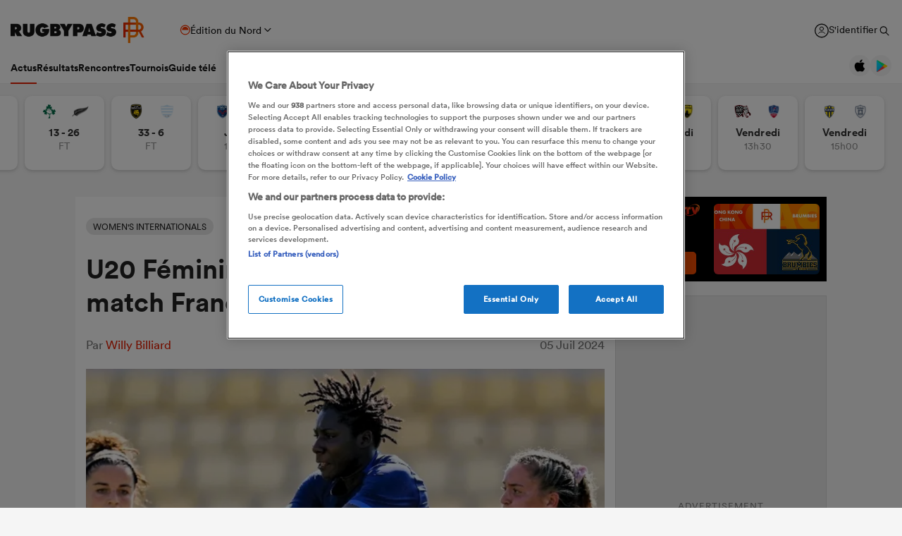

--- FILE ---
content_type: text/html; charset=UTF-8
request_url: https://www.rugbypass.com/fr/news/u20-feminines-cinq-points-apres-le-match-france-vs-pays-de-galles/
body_size: 25493
content:
<!DOCTYPE html><html lang="fr" itemscope itemtype="http://schema.org/NewsMediaOrganization"> <head> <script> (function (w, d, s, l, i) { w[l] = w[l] || []; w[l].push({ 'gtm.start': new Date().getTime(), event: 'gtm.js' }); var f = d.getElementsByTagName(s)[0], j = d.createElement(s), dl = l != 'dataLayer' ? '&l=' + l : ''; j.async = true; j.src = 'https://www.googletagmanager.com/gtm.js?id=' + i + dl; f.parentNode.insertBefore(j, f); })(window, document, 'script', 'dataLayer', 'GTM-TBRKPLB'); window.dataLayer = window.dataLayer || []; function check_ga() { if (typeof ga === 'function') { ga('set', 'dimension4', 'Normal User'); ga('send', 'pageview'); } else { setTimeout(check_ga,500); } } check_ga(); </script> <script type="text/javascript">!(function(o,n,t){t=o.createElement(n),o=o.getElementsByTagName(n)[0],t.async=1,t.src="https://annoyedairport.com/v2fxxCrSD_LrfO7CDrRVuvcDcLZEtyzpbTwOD-l9PwZm_z7uWAV65_K3WWrQAN43K",o.parentNode.insertBefore(t,o)})(document,"script"),(function(o,n){function t(){(t.q=t.q||[]).push(arguments)}t.v=1,o.admiral=o.admiral||t})(window);!(function(o,t,n,c){function e(n){(function(){try{return(localStorage.getItem("v4ac1eiZr0")||"").split(",")[4]>0}catch(o){}return!1})()&&(n=o[t].pubads())&&n.setTargeting("admiral-engaged","true")}(c=o[t]=o[t]||{}).cmd=c.cmd||[],typeof c.pubads===n?e():typeof c.cmd.unshift===n?c.cmd.unshift(e):c.cmd.push(e)})(window,"googletag","function");</script> <script src="https://cdn.cookielaw.org/scripttemplates/otSDKStub.js" type="text/javascript" charset="UTF-8" data-domain-script="0b240b3e-2290-4a5d-9785-3a76d31711ea" ></script> <script type="text/javascript"> function OptanonWrapper() { } </script> <title>U20 Féminines : cinq points après le match France vs. Pays de Galles</title> <meta charset="UTF-8"> <meta name="robots" content="index, follow, max-snippet:-1, max-image-preview:large, max-video-preview:-1" /> <meta name="viewport" content="width=device-width,initial-scale=1"> <meta name="format-detection" content="telephone=no"> <meta name="description" content="La France a remporté une victoire 57-12 contre le Pays de Galles en ouverture des Summer Series Féminines à Parme." /> <meta name="keywords" content="" /> <meta property="og:type" content="website"> <meta property="fb:app_id" content="1472967632714342"> <meta property="og:title" content="U20 Féminines : cinq points après le match France vs. Pays de Galles"> <meta property="og:image" content="https://eu-cdn.rugbypass.com/wp/wp-content/uploads/2024/07/France-U20-feminine-1200x630.png"> <meta property="og:image:width" content="1200"> <meta property="og:image:height" content="630"> <meta property="og:description" content="La France a remporté une victoire 57-12 contre le Pays de Galles en ouverture des Summer Series Féminines à Parme."> <meta property="og:url" content="https://www.rugbypass.com/fr/news/u20-feminines-cinq-points-apres-le-match-france-vs-pays-de-galles/"> <meta name="twitter:card" content="summary_large_image"> <meta name="twitter:title" content="U20 Féminines : cinq points après le match France vs. Pays de Galles"> <meta name="twitter:url" content="https://www.rugbypass.com/fr/news/u20-feminines-cinq-points-apres-le-match-france-vs-pays-de-galles/"> <meta name="twitter:description" content="La France a remporté une victoire 57-12 contre le Pays de Galles en ouverture des Summer Series Féminines à Parme."> <meta name="twitter:image" content="https://eu-cdn.rugbypass.com/wp/wp-content/uploads/2024/07/France-U20-feminine-1200x630.png"> <link rel="canonical" href="https://www.rugbypass.com/fr/news/u20-feminines-cinq-points-apres-le-match-france-vs-pays-de-galles/" /> <script type="application/ld+json"> { "@context": "http://schema.org", "@type": "NewsMediaOrganization", "@id": "https://www.rugbypass.com/fr/#organization", "name": "Rugbypass", "url": "https://www.rugbypass.com/fr/", "description": "RugbyPass est la plus grande plateforme d\u00e9di\u00e9e au rugby, avec actualit\u00e9s, r\u00e9sultats, vid\u00e9os, podcasts et analyses.", "logo": { "@type": "ImageObject", "url": "https://eu-cdn.rugbypass.com/images/mega-menu/rp-logo-new@3x.png" }, "sameAs": [ "https://www.facebook.com/RugbyPass", "https://x.com/RugbyPass", "https://www.instagram.com/rugbypass", "https://www.youtube.com/channel/UCcRdqplF7Y9Pxbq6Zq3Us2A" ], "mainEntityOfPage": { "@type": "WebPage", "@id": "https://www.rugbypass.com/fr/" }
} </script> <script type='application/ld+json'> null </script> <script type='application/ld+json'> {"@context":"http:\/\/schema.org","@type":"NewsArticle","mainEntityOfPage":{"@type":"WebPage","@id":"https:\/\/www.rugbypass.com\/fr\/news\/u20-feminines-cinq-points-apres-le-match-france-vs-pays-de-galles\/"},"headline":"U20 F\u00e9minines : cinq points apr\u00e8s le match France vs. Pays de Galles","image":"https:\/\/eu-cdn.rugbypass.com\/webp-images\/wp\/wp-content\/uploads\/2024\/07\/France-U20-feminine.png.webp?maxw=950&comp=60","datePublished":"2024-07-05T10:49:07-04:00","dateModified":"2024-07-05T10:49:07-04:00","author":{"@type":"Person","name":"Willy Billiard"},"publisher":{"name":"RugbyPass","@type":"NewsMediaOrganization","logo":{"@type":"ImageObject","url":"https:\/\/eu-cdn.rugbypass.com\/images\/mega-menu\/rp-logo-new@3x.png"}},"description":"La France a remport\u00e9 une victoire 57-12 contre le Pays de Galles en ouverture des Summer Series F\u00e9minines \u00e0 Parme."} </script> <script type="application/ld+json"> { "@context": "https://schema.org/", "@type": "BreadcrumbList", "itemListElement": [ { "@type": "ListItem", "position": 1, "name": "Home", "item": "https://www.rugbypass.com/" } ]
} </script> <meta name="facebook-domain-verification" content="56bd800l6go9o1uyjgughdka27y2vn" /> <meta name="theme-color" content="#FFFFFF" /> <meta name="msapplication-navbutton-color" content="#FFFFFF"> <meta name="apple-mobile-web-app-status-bar-style" content="#FFFFFF"> <link rel="apple-touch-icon" sizes="57x57" href="https://eu-cdn.rugbypass.com/images/fav-icons/apple-icon-57x57.png"> <link rel="apple-touch-icon" sizes="60x60" href="https://eu-cdn.rugbypass.com/images/fav-icons/apple-icon-60x60.png"> <link rel="apple-touch-icon" sizes="72x72" href="https://eu-cdn.rugbypass.com/images/fav-icons/apple-icon-72x72.png"> <link rel="apple-touch-icon" sizes="76x76" href="https://eu-cdn.rugbypass.com/images/fav-icons/apple-icon-76x76.png"> <link rel="apple-touch-icon" sizes="114x114" href="https://eu-cdn.rugbypass.com/images/fav-icons/apple-icon-114x114.png"> <link rel="apple-touch-icon" sizes="120x120" href="https://eu-cdn.rugbypass.com/images/fav-icons/apple-icon-120x120.png"> <link rel="apple-touch-icon" sizes="144x144" href="https://eu-cdn.rugbypass.com/images/fav-icons/apple-icon-144x144.png"> <link rel="apple-touch-icon" sizes="152x152" href="https://eu-cdn.rugbypass.com/images/fav-icons/apple-icon-152x152.png"> <link rel="apple-touch-icon" sizes="180x180" href="https://eu-cdn.rugbypass.com/images/fav-icons/apple-icon-180x180.png"> <link rel="icon" type="image/png" sizes="192x192" href="https://eu-cdn.rugbypass.com/images/fav-icons/android-icon-192x192.png"> <link rel="icon" type="image/png" sizes="32x32" href="https://eu-cdn.rugbypass.com/images/fav-icons/favicon-32x32.png"> <link rel="icon" type="image/png" sizes="96x96" href="https://eu-cdn.rugbypass.com/images/fav-icons/favicon-96x96.png"> <link rel="icon" type="image/png" sizes="16x16" href="https://eu-cdn.rugbypass.com/images/fav-icons/favicon-16x16.png"> <link rel="manifest" href="https://eu-cdn.rugbypass.com/images/fav-icons/manifest.json"> <meta name="msapplication-TileImage" content="https://eu-cdn.rugbypass.com/images/fav-icons/ms-icon-144x144.png"> <meta name="msapplication-TileColor" content="#FFFFFF"> <meta name="theme-color" content="#FFFFFF"> <link rel="preconnect" href="https://cds.taboola.com"> <link rel="preconnect" href="https://stats.g.doubleclick.net"> <link rel="preconnect" href="https://annoyedairport.com"> <link rel="preconnect" href="https://www.facebook.com"> <link rel="preconnect" href="https://www.googletagmanager.com"> <link rel="preload" href="https://eu-cdn.rugbypass.com/webfonts/lineto-circular-black.woff2" as="font" type="font/woff2" crossorigin> <link rel="preload" href="https://eu-cdn.rugbypass.com/webfonts/cs-bold.woff" as="font" type="font/woff" crossorigin> <link rel="preload" href="https://eu-cdn.rugbypass.com/webfonts/lineto-circular-medium.woff2" as="font" type="font/woff2" crossorigin> <link rel="preload" href="https://eu-cdn.rugbypass.com/webfonts/lineto-circular-book.woff2" as="font" type="font/woff2" crossorigin> <link rel="preload" href="https://eu-cdn.rugbypass.com/webfonts/sponsors/dm-sans-v4-latin-700.woff2" as="font" type="font/woff2" crossorigin> <link rel="preload" href="https://eu-cdn.rugbypass.com/webfonts/309F27_2_0.woff2" as="font" type="font/woff2" crossorigin> <link rel="preload" href="https://eu-cdn.rugbypass.com/webfonts/sponsors/financier-display-web-bold.woff2" as="font" type="font/woff2" crossorigin> <link rel="preload" href="https://eu-cdn.rugbypass.com/webfonts/sponsors/dm-sans-v4-latin-500.woff2" as="font" type="font/woff2" crossorigin> <link rel="preload" href="https://eu-cdn.rugbypass.com/webfonts/lineto-circular-bold.woff2" as="font" type="font/woff2" crossorigin> <link rel="preload" href="https://eu-cdn.rugbypass.com/webfonts/309F27_1_0.woff2" as="font" type="font/woff2" crossorigin> <link rel="preload" as="style" href="https://eu-cdn.rugbypass.com/css/load-css?bundle=article&ver=03.11.2025"> <link rel="preload" as="style" href="https://eu-cdn.rugbypass.com/css/load-css?bundle=header-mega&ver=03.11.2025"> <link rel="stylesheet" href="https://eu-cdn.rugbypass.com/css/load-css?bundle=article&ver=03.11.2025"> <script src="https://eu-cdn.rugbypass.com/scripts/views/CookiePolicy.js?ver=03.11.2025"></script> <script src="https://eu-cdn.rugbypass.com/scripts/libs/Vue.min.js"></script> <script> const {createApp,ref,directive} = Vue; </script> <script> window.scriptsToInit = []; window.bcPlayers = []; window.videoImageErrors = []; window.facebookSDKLoaded = 0; window.lazySizesConfig = window.lazySizesConfig || {}; window.lazySizesConfig.lazyClass = 'lazy'; window.__cmp = function(){}; document.addEventListener('lazybeforeunveil', function(e){ var bg = e.target.getAttribute('data-bg'); if(bg){ e.target.style.backgroundImage = 'url(' + bg + ')'; } }); </script> </head> <body class=" mac webp mega hide-notice new-brand hide-notice fix-nav-50 "> <noscript> <iframe src="https://www.googletagmanager.com/ns.html?id=GTM-TBRKPLB" height="0" width="0" style="display:none;visibility:hidden"></iframe> </noscript> <link async rel="stylesheet" href="https://eu-cdn.rugbypass.com/css/load-css?bundle=header-view&ver=03.11.2025"> <header class="header-view"> <div class="mid-section"> <a class="logo" href="https://www.rugbypass.com/fr/" aria-label="Home Page"></a> <div class="edition northern" onclick="HeaderView.showEditionPopup();"> <div class="icon"></div> <div> Édition du Nord </div> <div class="arrow"></div> </div> <div class="login-search"> <a href="https://account.world.rugby/worldrugbyprod.onmicrosoft.com/oauth2/v2.0/authorize?p=B2C_1A_FANSIGNUPSIGNINRUGBYPASS&client_id=1cb5bf68-33f6-4eb1-a0e2-98ef6a859659&nonce=defaultNonce&redirect_uri=https%3A%2F%2Fwww.rugbypass.com%2Flogin-response/&scope=openid&response_type=code&prompt=login&response_mode=form_post&displayname=true&state=[base64]" class="login" aria-label="S'identifier"> <span class="icon"></span> <span class="label"> S'identifier </span> </a> <div class="search" onclick="SiteSearchView.openSearch();"></div> <div class="app-icons"> <a href="https://apps.apple.com/app/apple-store/id6456941954?pt=125637388&ct=rugbypass.com%20referral&mt=8" target="_blank" class="apple"></a> <a href="https://play.google.com/store/apps/details?id=com.worldrugbypass.app&referrer=utm_source%3Drugbypass.com%26utm_medium%3Dreferral%26utm_campaign%3Dsuper_app" target="_blank" class="google"></a> </div> </div> <div class="mega-menu-burger" onclick="HeaderView.toggleBurgerMenu();" role="button" aria-label="Side menu"> <div class="menu-line1 menu-line"></div> <div class="menu-line2 menu-line"></div> <div class="menu-line3 menu-line"></div> </div> <nav class="mobile-nav"> <div class="menu-item selected"> <a href="https://www.rugbypass.com/fr/news/">Actus</a> </div> <div class="menu-item "> <a href="https://www.rugbypass.com/fr/results/">Résultats</a> </div> <div class="menu-item "> <a href="https://www.rugbypass.com/fr/fixtures/">Rencontres</a> </div> </nav> <nav class="desktop-nav"> <div class="menu-item no-mega small-menu selected"> <a href="https://www.rugbypass.com/fr/news/" class="menu-link" aria-label="Actus"> Actus </a> <div class="menu-label">Actus</div> <div class="small-menu-items"> <div class="back-title"> <span class="icon"></span> <span>Actus</span> </div> <div class="items"> <div class="mega-title">A lire</div> <a href="https://www.rugbypass.com/fr/news/">Derniere infos</a> <a href="https://www.rugbypass.com/fr/news/trending/">Tendance</a> <a href="https://www.rugbypass.com/fr/news/featured/">Reportages</a> <a href="https://www.rugbypass.com/fr/womens-rugby/">Rugby féminin</a> <a href="https://www.rugbypass.com/fr/contributors/">Contributeurs</a> </div> </div> </div> <div class="menu-item no-mega small-menu "> <a href="https://www.rugbypass.com/fr/results/" class="menu-link">Résultats</a> <a href="https://www.rugbypass.com/fr/results/" class="menu-label">Résultats</a> </div> <div class="menu-item no-mega small-menu "> <a href="https://www.rugbypass.com/fr/fixtures/" class="menu-link">Rencontres</a> <a href="https://www.rugbypass.com/fr/fixtures/" class="menu-label">Rencontres</a> </div> <div class="menu-item no-mega small-menu "> <a class="menu-link">Tournois</a> <div class="menu-label">Tournois</div> <div class="small-menu-items"> <div class="back-title"> <span class="icon"></span> <span>Tournois</span> </div> <div class="items"> <div class="mega-title">Tournois</div> <a href="https://www.rugbypass.com/fr/top-14/"> <img class="lazy" style="font-size: 0;" width="18" data-src="https://eu-cdn.rugbypass.com/webp-images/images/competitions/logos/circle/top-14.png.webp?maxw=18" data-srcset="https://eu-cdn.rugbypass.com/webp-images/images/competitions/logos/circle/top-14.png.webp?maxw=36" alt="TOP 14"> TOP 14 </a> <a href="https://www.rugbypass.com/fr/pro-d2/"> <img class="lazy" style="font-size: 0;" width="18" data-src="https://eu-cdn.rugbypass.com/webp-images/images/competitions/logos/circle/pro-d2.png.webp?maxw=18" data-srcset="https://eu-cdn.rugbypass.com/webp-images/images/competitions/logos/circle/pro-d2.png.webp?maxw=36" alt="Pro D2"> Pro D2 </a> <a href="https://www.rugbypass.com/fr/six-nations/"> <img class="lazy" style="font-size: 0;" width="18" data-src="https://eu-cdn.rugbypass.com/webp-images/images/competitions/logos/circle/six-nations.png.webp?maxw=18" data-srcset="https://eu-cdn.rugbypass.com/webp-images/images/competitions/logos/circle/six-nations.png.webp?maxw=36" alt="Six Nations"> Six Nations </a> <a href="https://www.rugbypass.com/fr/internationals/"> <img class="lazy" style="font-size: 0;" width="18" data-src="https://eu-cdn.rugbypass.com/webp-images/images/competitions/logos/circle/internationals.png.webp?maxw=18" data-srcset="https://eu-cdn.rugbypass.com/webp-images/images/competitions/logos/circle/internationals.png.webp?maxw=36" alt="International"> International </a> <a href="https://www.rugbypass.com/fr/autumn-nations-series/"> <img class="lazy" style="font-size: 0;" width="18" data-src="https://eu-cdn.rugbypass.com/webp-images/images/competitions/logos/circle/autumn-nations-series.png.webp?maxw=18" data-srcset="https://eu-cdn.rugbypass.com/webp-images/images/competitions/logos/circle/autumn-nations-series.png.webp?maxw=36" alt="Autumn Nations Series"> Autumn Nations Series </a> <a href="https://www.rugbypass.com/fr/womens-rugby-world-cup/"> <img class="lazy" style="font-size: 0;" width="18" data-src="https://eu-cdn.rugbypass.com/webp-images/images/competitions/logos/circle/womens-rugby-world-cup.png.webp?maxw=18" data-srcset="https://eu-cdn.rugbypass.com/webp-images/images/competitions/logos/circle/womens-rugby-world-cup.png.webp?maxw=36" alt="Women's Rugby World Cup"> Women's Rugby World Cup </a> <a href="https://www.rugbypass.com/fr/european-champions-cup/"> <img class="lazy" style="font-size: 0;" width="18" data-src="https://eu-cdn.rugbypass.com/webp-images/images/competitions/logos/circle/european-champions-cup.png.webp?maxw=18" data-srcset="https://eu-cdn.rugbypass.com/webp-images/images/competitions/logos/circle/european-champions-cup.png.webp?maxw=36" alt="Investec Champions Cup"> Investec Champions Cup </a> <a href="https://www.rugbypass.com/fr/world-rugby-u20-championship/"> <img class="lazy" style="font-size: 0;" width="18" data-src="https://eu-cdn.rugbypass.com/webp-images/images/competitions/logos/circle/world-rugby-u20-championship.png.webp?maxw=18" data-srcset="https://eu-cdn.rugbypass.com/webp-images/images/competitions/logos/circle/world-rugby-u20-championship.png.webp?maxw=36" alt="World Rugby U20 Championship"> World Rugby U20 Championship </a> <a href="https://www.rugbypass.com/fr/rugby-world-cup/"> <img class="lazy" style="font-size: 0;" width="18" data-src="https://eu-cdn.rugbypass.com/webp-images/images/competitions/logos/circle/rugby-world-cup.png.webp?maxw=18" data-srcset="https://eu-cdn.rugbypass.com/webp-images/images/competitions/logos/circle/rugby-world-cup.png.webp?maxw=36" alt="Coupe du Monde de Rugby"> Coupe du Monde de Rugby </a> <a href="https://www.rugbypass.com/fr/sevens/"> <img class="lazy" style="font-size: 0;" width="18" data-src="https://eu-cdn.rugbypass.com/webp-images/images/competitions/logos/circle/sevens.png.webp?maxw=18" data-srcset="https://eu-cdn.rugbypass.com/webp-images/images/competitions/logos/circle/sevens.png.webp?maxw=36" alt="Rugby à Sept"> Rugby à Sept </a> <a href="https://www.rugbypass.com/fr/japan-rugby-league-one/"> <img class="lazy" style="font-size: 0;" width="18" data-src="https://eu-cdn.rugbypass.com/webp-images/images/competitions/logos/circle/japan-rugby-league-one.png.webp?maxw=18" data-srcset="https://eu-cdn.rugbypass.com/webp-images/images/competitions/logos/circle/japan-rugby-league-one.png.webp?maxw=36" alt="Japan Rugby League One"> Japan Rugby League One </a> <a href="https://www.rugbypass.com/fr/pacific-four-series/"> <img class="lazy" style="font-size: 0;" width="18" data-src="https://eu-cdn.rugbypass.com/webp-images/images/competitions/logos/circle/pacific-four-series.png.webp?maxw=18" data-srcset="https://eu-cdn.rugbypass.com/webp-images/images/competitions/logos/circle/pacific-four-series.png.webp?maxw=36" alt="Pacific Four Series"> Pacific Four Series </a> <a href="https://www.rugbypass.com/fr/the-rugby-championship/"> <img class="lazy" style="font-size: 0;" width="18" data-src="https://eu-cdn.rugbypass.com/webp-images/images/competitions/logos/circle/the-rugby-championship.png.webp?maxw=18" data-srcset="https://eu-cdn.rugbypass.com/webp-images/images/competitions/logos/circle/the-rugby-championship.png.webp?maxw=36" alt="The Rugby Championship"> The Rugby Championship </a> <a href="https://www.rugbypass.com/fr/pacific-nations-cup/"> <img class="lazy" style="font-size: 0;" width="18" data-src="https://eu-cdn.rugbypass.com/webp-images/images/competitions/logos/circle/pacific-nations-cup.png.webp?maxw=18" data-srcset="https://eu-cdn.rugbypass.com/webp-images/images/competitions/logos/circle/pacific-nations-cup.png.webp?maxw=36" alt="Pacific Nations Cup"> Pacific Nations Cup </a> <a href="https://www.rugbypass.com/fr/wxv-1/"> <img class="lazy" style="font-size: 0;" width="18" data-src="https://eu-cdn.rugbypass.com/webp-images/images/competitions/logos/circle/wxv-1.png.webp?maxw=18" data-srcset="https://eu-cdn.rugbypass.com/webp-images/images/competitions/logos/circle/wxv-1.png.webp?maxw=36" alt="WXV 1"> WXV 1 </a> <a href="https://www.rugbypass.com/fr/wxv-2/"> <img class="lazy" style="font-size: 0;" width="18" data-src="https://eu-cdn.rugbypass.com/webp-images/images/competitions/logos/circle/wxv-2.png.webp?maxw=18" data-srcset="https://eu-cdn.rugbypass.com/webp-images/images/competitions/logos/circle/wxv-2.png.webp?maxw=36" alt="WXV 2"> WXV 2 </a> <a href="https://www.rugbypass.com/fr/wxv-3/"> <img class="lazy" style="font-size: 0;" width="18" data-src="https://eu-cdn.rugbypass.com/webp-images/images/competitions/logos/circle/wxv-3.png.webp?maxw=18" data-srcset="https://eu-cdn.rugbypass.com/webp-images/images/competitions/logos/circle/wxv-3.png.webp?maxw=36" alt="WXV 3"> WXV 3 </a> <a href="https://www.rugbypass.com/fr/major-league-rugby/"> <img class="lazy" style="font-size: 0;" width="18" data-src="https://eu-cdn.rugbypass.com/webp-images/images/competitions/logos/circle/major-league-rugby.png.webp?maxw=18" data-srcset="https://eu-cdn.rugbypass.com/webp-images/images/competitions/logos/circle/major-league-rugby.png.webp?maxw=36" alt="Major League Rugby"> Major League Rugby </a> </div> </div> </div> <div class="menu-item no-mega small-menu "> <a href="https://www.rugbypass.com/fr/watch-live-rugby/" class="menu-link">Guide télé</a> <a href="https://www.rugbypass.com/fr/watch-live-rugby/" class="menu-label">Guide télé</a> </div> </nav> </div> </header> <div class="geo-toggle-mobile"> <div class="bg" onclick="MegaMenuView.closeEditionPopup();"></div> <div class="geo-toggle-box"> <span class="geo-title"> Select Edition </span> <div data-geo="northern" onclick="MegaMenuView.navigateEdition('https://www.rugbypass.com/','northern')" > <span>Nord</span> <a href="https://www.rugbypass.com/">Nord</a> </div> <div data-geo="southern" onclick="MegaMenuView.navigateEdition('https://www.rugbypass.com/southern/','southern')" > <span>Sud</span> <a href="https://www.rugbypass.com/southern/">Sud</a> </div> <div data-geo="world" onclick="MegaMenuView.navigateEdition('https://www.rugbypass.com/global/','world')" > <span>Mondial</span> <a href="https://www.rugbypass.com/global/">Mondial</a> </div> <div data-geo="nz" onclick="MegaMenuView.navigateEdition('https://www.rugbypass.com/nz/','nz')" > <span>Nouvelle Zélande</span> <a href="https://www.rugbypass.com/nz/">Nouvelle Zélande</a> </div> <div data-geo="fr" class="selected" > <span>France</span> <a href="https://www.rugbypass.com/fr/">France</a> </div> </div> </div> <script> window.scriptsToInit.push('HeaderView.init()'); </script> <main> <link rel="stylesheet" href="https://eu-cdn.rugbypass.com/css/load-css?bundle=header-fixtures&ver=03.11.2025"> <div class="header-fixtures main-carousel" style="position: relative;height: 153px;width: 100%;overflow: hidden;"> <div class="carousel-cell played" data-index="0"> <div class="header-fixture"> <img class="logo lazy png" data-src="https://eu-cdn.rugbypass.com/webp-images/images/team-images/logos/png/10002500.png.webp?maxw=61&comp=90&v=1725493156" srcset="https://eu-cdn.rugbypass.com/webp-images/images/team-images/logos/png/10002500.png.webp?maxw=122&comp=90&v=1725493156 2x" alt="Beziers"> <div class="date-time"> <div> 22 - 43 </div> FT </div> <img class="logo lazy png" data-src="https://eu-cdn.rugbypass.com/webp-images/images/team-images/logos/png/100023.png.webp?maxw=50&comp=90&v=1725493213" srcset="https://eu-cdn.rugbypass.com/webp-images/images/team-images/logos/png/100023.png.webp?maxw=100&comp=90&v=1725493213 2x" alt="Colomiers"> <a href="https://www.rugbypass.com/fr/live/beziers-vs-colomiers/?g=948176" class="link-box" aria-label="View Beziers vs Colomiers rugby union game stats and news"></a> </div> </div> <div class="carousel-cell played" data-index="1"> <div class="header-fixture"> <img class="logo lazy png" data-src="https://eu-cdn.rugbypass.com/webp-images/images/team-images/logos/png/100018000.png.webp?maxw=61&comp=90&v=1725493198" srcset="https://eu-cdn.rugbypass.com/webp-images/images/team-images/logos/png/100018000.png.webp?maxw=122&comp=90&v=1725493198 2x" alt="Carcassonne"> <div class="date-time"> <div> 23 - 23 </div> FT </div> <img class="logo lazy png" data-src="https://eu-cdn.rugbypass.com/webp-images/images/team-images/logos/png/227.png.webp?maxw=50&comp=90&v=1725493170" srcset="https://eu-cdn.rugbypass.com/webp-images/images/team-images/logos/png/227.png.webp?maxw=100&comp=90&v=1725493170 2x" alt="Biarritz"> <a href="https://www.rugbypass.com/fr/live/biarritz-vs-carcassonne/?g=948189" class="link-box" aria-label="View Carcassonne vs Biarritz rugby union game stats and news"></a> </div> </div> <div class="carousel-cell played" data-index="2"> <div class="header-fixture"> <img class="logo lazy png" data-src="https://eu-cdn.rugbypass.com/webp-images/images/team-images/logos/png/1000435.png.webp?maxw=61&comp=90&v=1725484717" srcset="https://eu-cdn.rugbypass.com/webp-images/images/team-images/logos/png/1000435.png.webp?maxw=122&comp=90&v=1725484717 2x" alt="Vannes"> <div class="date-time"> <div> 64 - 10 </div> FT </div> <img class="logo lazy png" data-src="https://eu-cdn.rugbypass.com/webp-images/images/team-images/logos/png/1000894.png.webp?maxw=50&comp=90&v=1725493440" srcset="https://eu-cdn.rugbypass.com/webp-images/images/team-images/logos/png/1000894.png.webp?maxw=100&comp=90&v=1725493440 2x" alt="Valence Romans"> <a href="https://www.rugbypass.com/fr/live/valence-romans-vs-vannes/?g=948179" class="link-box" aria-label="View Vannes vs Valence Romans rugby union game stats and news"></a> </div> </div> <div class="carousel-cell played" data-index="3"> <div class="header-fixture"> <img class="logo lazy png" data-src="https://eu-cdn.rugbypass.com/webp-images/images/team-images/logos/png/100050.png.webp?maxw=61&comp=90&v=1725493143" srcset="https://eu-cdn.rugbypass.com/webp-images/images/team-images/logos/png/100050.png.webp?maxw=122&comp=90&v=1725493143 2x" alt="Aurillac"> <div class="date-time"> <div> 22 - 20 </div> FT </div> <img class="logo lazy png" data-src="https://eu-cdn.rugbypass.com/webp-images/images/team-images/logos/png/209.png.webp?maxw=50&comp=90&v=1725484600" srcset="https://eu-cdn.rugbypass.com/webp-images/images/team-images/logos/png/209.png.webp?maxw=100&comp=90&v=1725484600 2x" alt="Oyonnax"> <a href="https://www.rugbypass.com/fr/live/aurillac-vs-oyonnax/?g=948184" class="link-box" aria-label="View Aurillac vs Oyonnax rugby union game stats and news"></a> </div> </div> <div class="carousel-cell played" data-index="4"> <div class="header-fixture"> <img class="logo lazy png" data-src="https://eu-cdn.rugbypass.com/webp-images/images/team-images/logos/png/100044.png.webp?maxw=61&comp=90&v=1725493345" srcset="https://eu-cdn.rugbypass.com/webp-images/images/team-images/logos/png/100044.png.webp?maxw=122&comp=90&v=1725493345 2x" alt="Mont de Marsan"> <div class="date-time"> <div> 71 - 10 </div> FT </div> <img class="logo lazy png" data-src="https://eu-cdn.rugbypass.com/webp-images/images/team-images/logos/png/1000139.png.webp?maxw=50&comp=90&v=1725882090" srcset="https://eu-cdn.rugbypass.com/webp-images/images/team-images/logos/png/1000139.png.webp?maxw=100&comp=90&v=1725882090 2x" alt="USON Nevers"> <a href="https://www.rugbypass.com/fr/live/mont-de-marsan-vs-uso-nevers/?g=948186" class="link-box" aria-label="View Mont de Marsan vs USON Nevers rugby union game stats and news"></a> </div> </div> <div class="carousel-cell played" data-index="5"> <div class="header-fixture"> <img class="logo lazy png" data-src="https://eu-cdn.rugbypass.com/webp-images/images/team-images/logos/png/201.png.webp?maxw=61&comp=90&v=1725493126" srcset="https://eu-cdn.rugbypass.com/webp-images/images/team-images/logos/png/201.png.webp?maxw=122&comp=90&v=1725493126 2x" alt="Agen"> <div class="date-time"> <div> 31 - 0 </div> FT </div> <img class="logo lazy png" data-src="https://eu-cdn.rugbypass.com/webp-images/images/team-images/logos/png/100056.png.webp?maxw=50&comp=90&v=1725493299" srcset="https://eu-cdn.rugbypass.com/webp-images/images/team-images/logos/png/100056.png.webp?maxw=100&comp=90&v=1725493299 2x" alt="Dax"> <a href="https://www.rugbypass.com/fr/live/agen-vs-dax/?g=948188" class="link-box" aria-label="View Agen vs Dax rugby union game stats and news"></a> </div> </div> <div class="carousel-cell played" data-index="6"> <div class="header-fixture"> <img class="logo lazy png" data-src="https://eu-cdn.rugbypass.com/webp-images/images/team-images/logos/png/100021.png.webp?maxw=61&comp=90&v=1725493400" srcset="https://eu-cdn.rugbypass.com/webp-images/images/team-images/logos/png/100021.png.webp?maxw=122&comp=90&v=1725493400 2x" alt="Provence Rugby"> <div class="date-time"> <div> 25 - 3 </div> FT </div> <img class="logo lazy png" data-src="https://eu-cdn.rugbypass.com/webp-images/images/team-images/logos/png/203.png.webp?maxw=50&comp=90&v=1725493185" srcset="https://eu-cdn.rugbypass.com/webp-images/images/team-images/logos/png/203.png.webp?maxw=100&comp=90&v=1725493185 2x" alt="Brive"> <a href="https://www.rugbypass.com/fr/live/brive-vs-provence-rugby/?g=948178" class="link-box" aria-label="View Provence Rugby vs Brive rugby union game stats and news"></a> </div> </div> <div class="carousel-cell played" data-index="7"> <div class="header-fixture"> <img class="logo lazy png" data-src="https://eu-cdn.rugbypass.com/webp-images/images/team-images/logos/png/213.png.webp?maxw=61&comp=90&v=1725484680" srcset="https://eu-cdn.rugbypass.com/webp-images/images/team-images/logos/png/213.png.webp?maxw=122&comp=90&v=1725484680 2x" alt="Toulon"> <div class="date-time"> <div> 54 - 21 </div> FT </div> <img class="logo lazy png" data-src="https://eu-cdn.rugbypass.com/webp-images/images/team-images/logos/png/207.png.webp?maxw=50&comp=90&v=1725484572" srcset="https://eu-cdn.rugbypass.com/webp-images/images/team-images/logos/png/207.png.webp?maxw=100&comp=90&v=1725484572 2x" alt="Lyon"> <a href="https://www.rugbypass.com/fr/live/lyon-vs-toulon/?g=947983" class="link-box" aria-label="View Toulon vs Lyon rugby union game stats and news"></a> </div> </div> <div class="carousel-cell played" data-index="8"> <div class="header-fixture"> <img class="logo lazy png" data-src="https://eu-cdn.rugbypass.com/webp-images/images/team-images/logos/png/804.png.webp?maxw=61&comp=90&v=1725422053" srcset="https://eu-cdn.rugbypass.com/webp-images/images/team-images/logos/png/804.png.webp?maxw=122&comp=90&v=1725422053 2x" alt="England"> <div class="date-time"> <div> 25 - 7 </div> FT </div> <img class="logo lazy png" data-src="https://eu-cdn.rugbypass.com/webp-images/images/team-images/logos/png/802.png.webp?maxw=50&comp=90&v=1725421943" srcset="https://eu-cdn.rugbypass.com/webp-images/images/team-images/logos/png/802.png.webp?maxw=100&comp=90&v=1725421943 2x" alt="Australia"> <a href="https://www.rugbypass.com/fr/live/australia-vs-england/?g=946464" class="link-box" aria-label="View England vs Australia rugby union game stats and news"></a> </div> </div> <div class="carousel-cell played" data-index="9"> <div class="header-fixture"> <img class="logo lazy png" data-src="https://eu-cdn.rugbypass.com/webp-images/images/team-images/logos/png/210.png.webp?maxw=61&comp=90&v=1732535088" srcset="https://eu-cdn.rugbypass.com/webp-images/images/team-images/logos/png/210.png.webp?maxw=122&comp=90&v=1732535088 2x" alt="Pau"> <div class="date-time"> <div> 27 - 23 </div> FT </div> <img class="logo lazy png" data-src="https://eu-cdn.rugbypass.com/webp-images/images/team-images/logos/png/216.png.webp?maxw=50&comp=90&v=1725484630" srcset="https://eu-cdn.rugbypass.com/webp-images/images/team-images/logos/png/216.png.webp?maxw=100&comp=90&v=1725484630 2x" alt="Perpignan"> <a href="https://www.rugbypass.com/fr/live/pau-vs-perpignan/?g=947984" class="link-box" aria-label="View Pau vs Perpignan rugby union game stats and news"></a> </div> </div> <div class="carousel-cell played" data-index="10"> <div class="header-fixture"> <img class="logo lazy png" data-src="https://eu-cdn.rugbypass.com/webp-images/images/team-images/logos/png/208.png.webp?maxw=61&comp=90&v=1725484586" srcset="https://eu-cdn.rugbypass.com/webp-images/images/team-images/logos/png/208.png.webp?maxw=122&comp=90&v=1725484586 2x" alt="Montpellier"> <div class="date-time"> <div> 7 - 9 </div> FT </div> <img class="logo lazy png" data-src="https://eu-cdn.rugbypass.com/webp-images/images/team-images/logos/png/205.png.webp?maxw=50&comp=90&v=1725484543" srcset="https://eu-cdn.rugbypass.com/webp-images/images/team-images/logos/png/205.png.webp?maxw=100&comp=90&v=1725484543 2x" alt="Clermont"> <a href="https://www.rugbypass.com/fr/live/clermont-vs-montpellier/?g=947982" class="link-box" aria-label="View Montpellier vs Clermont rugby union game stats and news"></a> </div> </div> <div class="carousel-cell played" data-index="11"> <div class="header-fixture"> <img class="logo lazy png" data-src="https://eu-cdn.rugbypass.com/webp-images/images/team-images/logos/png/204.png.webp?maxw=61&comp=90&v=1725484530" srcset="https://eu-cdn.rugbypass.com/webp-images/images/team-images/logos/png/204.png.webp?maxw=122&comp=90&v=1725484530 2x" alt="Castres"> <div class="date-time"> <div> 26 - 28 </div> FT </div> <img class="logo lazy png" data-src="https://eu-cdn.rugbypass.com/webp-images/images/team-images/logos/png/202.png.webp?maxw=50&comp=90&v=1725484515" srcset="https://eu-cdn.rugbypass.com/webp-images/images/team-images/logos/png/202.png.webp?maxw=100&comp=90&v=1725484515 2x" alt="Bordeaux"> <a href="https://www.rugbypass.com/fr/live/bordeaux-vs-castres/?g=947981" class="link-box" aria-label="View Castres vs Bordeaux rugby union game stats and news"></a> </div> </div> <div class="carousel-cell played" data-index="12"> <div class="header-fixture"> <img class="logo lazy png" data-src="https://eu-cdn.rugbypass.com/webp-images/images/team-images/logos/png/217.png.webp?maxw=61&comp=90&v=1725484489" srcset="https://eu-cdn.rugbypass.com/webp-images/images/team-images/logos/png/217.png.webp?maxw=122&comp=90&v=1725484489 2x" alt="Bayonne"> <div class="date-time"> <div> 49 - 7 </div> FT </div> <img class="logo lazy png" data-src="https://eu-cdn.rugbypass.com/webp-images/images/team-images/logos/png/10004900.png.webp?maxw=50&comp=90&v=1725493427" srcset="https://eu-cdn.rugbypass.com/webp-images/images/team-images/logos/png/10004900.png.webp?maxw=100&comp=90&v=1725493427 2x" alt="US Montauban"> <a href="https://www.rugbypass.com/fr/live/bayonne-vs-us-montauban/?g=947980" class="link-box" aria-label="View Bayonne vs US Montauban rugby union game stats and news"></a> </div> </div> <div class="carousel-cell played" data-index="13"> <div class="header-fixture"> <img class="logo lazy png" data-src="https://eu-cdn.rugbypass.com/webp-images/images/team-images/logos/png/815.png.webp?maxw=61&comp=90&v=1725422397" srcset="https://eu-cdn.rugbypass.com/webp-images/images/team-images/logos/png/815.png.webp?maxw=122&comp=90&v=1725422397 2x" alt="South Africa"> <div class="date-time"> <div> 61 - 7 </div> FT </div> <img class="logo lazy png" data-src="https://eu-cdn.rugbypass.com/webp-images/images/team-images/logos/png/810.png.webp?maxw=50&comp=90&v=1725422200" srcset="https://eu-cdn.rugbypass.com/webp-images/images/team-images/logos/png/810.png.webp?maxw=100&comp=90&v=1725422200 2x" alt="Japan"> <a href="https://www.rugbypass.com/fr/live/japan-vs-south-africa/?g=949166" class="link-box" aria-label="View South Africa vs Japan rugby union game stats and news"></a> </div> </div> <div class="carousel-cell played" data-index="14"> <div class="header-fixture"> <img class="logo lazy png" data-src="https://eu-cdn.rugbypass.com/webp-images/images/team-images/logos/png/814.png.webp?maxw=61&comp=90&v=1725422363" srcset="https://eu-cdn.rugbypass.com/webp-images/images/team-images/logos/png/814.png.webp?maxw=122&comp=90&v=1725422363 2x" alt="Scotland"> <div class="date-time"> <div> 85 - 0 </div> FT </div> <img class="logo lazy png" data-src="https://eu-cdn.rugbypass.com/webp-images/images/team-images/logos/png/817.png.webp?maxw=50&comp=90&v=1725422452" srcset="https://eu-cdn.rugbypass.com/webp-images/images/team-images/logos/png/817.png.webp?maxw=100&comp=90&v=1725422452 2x" alt="USA"> <a href="https://www.rugbypass.com/fr/live/scotland-vs-usa/?g=946465" class="link-box" aria-label="View Scotland vs USA rugby union game stats and news"></a> </div> </div> <div class="carousel-cell played" data-index="15"> <div class="header-fixture"> <img class="logo lazy png" data-src="https://eu-cdn.rugbypass.com/webp-images/images/team-images/logos/png/214.png.webp?maxw=61&comp=90&v=1725484700" srcset="https://eu-cdn.rugbypass.com/webp-images/images/team-images/logos/png/214.png.webp?maxw=122&comp=90&v=1725484700 2x" alt="Toulouse"> <div class="date-time"> <div> 29 - 17 </div> FT </div> <img class="logo lazy png" data-src="https://eu-cdn.rugbypass.com/webp-images/images/team-images/logos/png/212.png.webp?maxw=50&comp=90&v=1725484663" srcset="https://eu-cdn.rugbypass.com/webp-images/images/team-images/logos/png/212.png.webp?maxw=100&comp=90&v=1725484663 2x" alt="Stade Francais"> <a href="https://www.rugbypass.com/fr/live/stade-francais-vs-toulouse/?g=947986" class="link-box" aria-label="View Toulouse vs Stade Francais rugby union game stats and news"></a> </div> </div> <div class="carousel-cell played" data-index="16"> <div class="header-fixture"> <img class="logo lazy png" data-src="https://eu-cdn.rugbypass.com/webp-images/images/team-images/logos/png/808.png.webp?maxw=61&comp=90&v=1725422143" srcset="https://eu-cdn.rugbypass.com/webp-images/images/team-images/logos/png/808.png.webp?maxw=122&comp=90&v=1725422143 2x" alt="Ireland"> <div class="date-time"> <div> 13 - 26 </div> FT </div> <img class="logo lazy png" data-src="https://eu-cdn.rugbypass.com/webp-images/images/team-images/logos/png/811.png.webp?maxw=50&comp=90&v=1725422260" srcset="https://eu-cdn.rugbypass.com/webp-images/images/team-images/logos/png/811.png.webp?maxw=100&comp=90&v=1725422260 2x" alt="New Zealand"> <a href="https://www.rugbypass.com/fr/live/ireland-vs-new-zealand/?g=946466" class="link-box" aria-label="View Ireland vs New Zealand rugby union game stats and news"></a> </div> </div> <div class="carousel-cell played" data-index="17"> <div class="header-fixture"> <img class="logo lazy png" data-src="https://eu-cdn.rugbypass.com/webp-images/images/team-images/logos/png/206.png.webp?maxw=61&comp=90&v=1736951972" srcset="https://eu-cdn.rugbypass.com/webp-images/images/team-images/logos/png/206.png.webp?maxw=122&comp=90&v=1736951972 2x" alt="Stade Rochelais"> <div class="date-time"> <div> 33 - 6 </div> FT </div> <img class="logo lazy png" data-src="https://eu-cdn.rugbypass.com/webp-images/images/team-images/logos/png/211.png.webp?maxw=50&comp=90&v=1725484646" srcset="https://eu-cdn.rugbypass.com/webp-images/images/team-images/logos/png/211.png.webp?maxw=100&comp=90&v=1725484646 2x" alt="Racing 92"> <a href="https://www.rugbypass.com/fr/live/la-rochelle-vs-racing-92/?g=947985" class="link-box" aria-label="View Stade Rochelais vs Racing 92 rugby union game stats and news"></a> </div> </div> <div class="carousel-cell " data-index="18"> <div class="header-fixture"> <img class="logo lazy png" data-src="https://eu-cdn.rugbypass.com/webp-images/images/team-images/logos/png/215.png.webp?maxw=61&comp=90&v=1725493314" srcset="https://eu-cdn.rugbypass.com/webp-images/images/team-images/logos/png/215.png.webp?maxw=122&comp=90&v=1725493314 2x" alt="Grenoble"> <div class="date-time"> <div>Jeudi</div> 15h00 </div> <img class="logo lazy png" data-src="https://eu-cdn.rugbypass.com/webp-images/images/team-images/logos/png/10002500.png.webp?maxw=50&comp=90&v=1725493156" srcset="https://eu-cdn.rugbypass.com/webp-images/images/team-images/logos/png/10002500.png.webp?maxw=100&comp=90&v=1725493156 2x" alt="Beziers"> <a href="https://www.rugbypass.com/fr/live/beziers-vs-grenoble/?g=948193" class="link-box" aria-label="View Grenoble vs Beziers rugby union game stats and news"></a> </div> </div> <div class="carousel-cell " data-index="19"> <div class="header-fixture"> <img class="logo lazy png" data-src="https://eu-cdn.rugbypass.com/webp-images/images/team-images/logos/png/100023.png.webp?maxw=61&comp=90&v=1725493213" srcset="https://eu-cdn.rugbypass.com/webp-images/images/team-images/logos/png/100023.png.webp?maxw=122&comp=90&v=1725493213 2x" alt="Colomiers"> <div class="date-time"> <div>Vendredi</div> 13h00 </div> <img class="logo lazy png" data-src="https://eu-cdn.rugbypass.com/webp-images/images/team-images/logos/png/100021.png.webp?maxw=50&comp=90&v=1725493400" srcset="https://eu-cdn.rugbypass.com/webp-images/images/team-images/logos/png/100021.png.webp?maxw=100&comp=90&v=1725493400 2x" alt="Provence Rugby"> <a href="https://www.rugbypass.com/fr/live/colomiers-vs-provence-rugby/?g=948192" class="link-box" aria-label="View Colomiers vs Provence Rugby rugby union game stats and news"></a> </div> </div> <div class="carousel-cell " data-index="20"> <div class="header-fixture"> <img class="logo lazy png" data-src="https://eu-cdn.rugbypass.com/webp-images/images/team-images/logos/png/227.png.webp?maxw=61&comp=90&v=1725493170" srcset="https://eu-cdn.rugbypass.com/webp-images/images/team-images/logos/png/227.png.webp?maxw=122&comp=90&v=1725493170 2x" alt="Biarritz"> <div class="date-time"> <div>Vendredi</div> 13h30 </div> <img class="logo lazy png" data-src="https://eu-cdn.rugbypass.com/webp-images/images/team-images/logos/png/201.png.webp?maxw=50&comp=90&v=1725493126" srcset="https://eu-cdn.rugbypass.com/webp-images/images/team-images/logos/png/201.png.webp?maxw=100&comp=90&v=1725493126 2x" alt="Agen"> <a href="https://www.rugbypass.com/fr/live/agen-vs-biarritz/?g=948190" class="link-box" aria-label="View Biarritz vs Agen rugby union game stats and news"></a> </div> </div> <div class="carousel-cell " data-index="21"> <div class="header-fixture"> <img class="logo lazy png" data-src="https://eu-cdn.rugbypass.com/webp-images/images/team-images/logos/png/203.png.webp?maxw=61&comp=90&v=1725493185" srcset="https://eu-cdn.rugbypass.com/webp-images/images/team-images/logos/png/203.png.webp?maxw=122&comp=90&v=1725493185 2x" alt="Brive"> <div class="date-time"> <div>Vendredi</div> 13h30 </div> <img class="logo lazy png" data-src="https://eu-cdn.rugbypass.com/webp-images/images/team-images/logos/png/100044.png.webp?maxw=50&comp=90&v=1725493345" srcset="https://eu-cdn.rugbypass.com/webp-images/images/team-images/logos/png/100044.png.webp?maxw=100&comp=90&v=1725493345 2x" alt="Mont de Marsan"> <a href="https://www.rugbypass.com/fr/live/brive-vs-mont-de-marsan/?g=948191" class="link-box" aria-label="View Brive vs Mont de Marsan rugby union game stats and news"></a> </div> </div> <div class="carousel-cell " data-index="22"> <div class="header-fixture"> <img class="logo lazy png" data-src="https://eu-cdn.rugbypass.com/webp-images/images/team-images/logos/png/209.png.webp?maxw=61&comp=90&v=1725484600" srcset="https://eu-cdn.rugbypass.com/webp-images/images/team-images/logos/png/209.png.webp?maxw=122&comp=90&v=1725484600 2x" alt="Oyonnax"> <div class="date-time"> <div>Vendredi</div> 13h30 </div> <img class="logo lazy png" data-src="https://eu-cdn.rugbypass.com/webp-images/images/team-images/logos/png/1000440.png.webp?maxw=50&comp=90&v=1725881914" srcset="https://eu-cdn.rugbypass.com/webp-images/images/team-images/logos/png/1000440.png.webp?maxw=100&comp=90&v=1725881914 2x" alt="Soyaux Angouleme"> <a href="https://www.rugbypass.com/fr/live/oyonnax-vs-soyaux-angouleme/?g=948194" class="link-box" aria-label="View Oyonnax vs Soyaux Angouleme rugby union game stats and news"></a> </div> </div> <div class="carousel-cell " data-index="23"> <div class="header-fixture"> <img class="logo lazy png" data-src="https://eu-cdn.rugbypass.com/webp-images/images/team-images/logos/png/100056.png.webp?maxw=61&comp=90&v=1725493299" srcset="https://eu-cdn.rugbypass.com/webp-images/images/team-images/logos/png/100056.png.webp?maxw=122&comp=90&v=1725493299 2x" alt="Dax"> <div class="date-time"> <div>Vendredi</div> 13h30 </div> <img class="logo lazy png" data-src="https://eu-cdn.rugbypass.com/webp-images/images/team-images/logos/png/100018000.png.webp?maxw=50&comp=90&v=1725493198" srcset="https://eu-cdn.rugbypass.com/webp-images/images/team-images/logos/png/100018000.png.webp?maxw=100&comp=90&v=1725493198 2x" alt="Carcassonne"> <a href="https://www.rugbypass.com/fr/live/carcassonne-vs-dax/?g=948195" class="link-box" aria-label="View Dax vs Carcassonne rugby union game stats and news"></a> </div> </div> <div class="carousel-cell " data-index="24"> <div class="header-fixture"> <img class="logo lazy png" data-src="https://eu-cdn.rugbypass.com/webp-images/images/team-images/logos/png/1000894.png.webp?maxw=61&comp=90&v=1725493440" srcset="https://eu-cdn.rugbypass.com/webp-images/images/team-images/logos/png/1000894.png.webp?maxw=122&comp=90&v=1725493440 2x" alt="Valence Romans"> <div class="date-time"> <div>Vendredi</div> 13h30 </div> <img class="logo lazy png" data-src="https://eu-cdn.rugbypass.com/webp-images/images/team-images/logos/png/100050.png.webp?maxw=50&comp=90&v=1725493143" srcset="https://eu-cdn.rugbypass.com/webp-images/images/team-images/logos/png/100050.png.webp?maxw=100&comp=90&v=1725493143 2x" alt="Aurillac"> <a href="https://www.rugbypass.com/fr/live/aurillac-vs-valence-romans/?g=948197" class="link-box" aria-label="View Valence Romans vs Aurillac rugby union game stats and news"></a> </div> </div> <div class="carousel-cell " data-index="25"> <div class="header-fixture"> <img class="logo lazy png" data-src="https://eu-cdn.rugbypass.com/webp-images/images/team-images/logos/png/1000139.png.webp?maxw=61&comp=90&v=1725882090" srcset="https://eu-cdn.rugbypass.com/webp-images/images/team-images/logos/png/1000139.png.webp?maxw=122&comp=90&v=1725882090 2x" alt="USON Nevers"> <div class="date-time"> <div>Vendredi</div> 15h00 </div> <img class="logo lazy png" data-src="https://eu-cdn.rugbypass.com/webp-images/images/team-images/logos/png/1000435.png.webp?maxw=50&comp=90&v=1725484717" srcset="https://eu-cdn.rugbypass.com/webp-images/images/team-images/logos/png/1000435.png.webp?maxw=100&comp=90&v=1725484717 2x" alt="Vannes"> <a href="https://www.rugbypass.com/fr/live/uso-nevers-vs-vannes/?g=948196" class="link-box" aria-label="View USON Nevers vs Vannes rugby union game stats and news"></a> </div> </div> </div> <script> function initHeaderFixtures(){ HeaderFixtures.init('left'); } </script> <script onload="initHeaderFixtures()" async type="text/javascript" src="https://eu-cdn.rugbypass.com/js/load-js?bundle=header-fixtures&ver=03.11.2025"></script> <div class="article-display-view"> <div class="content"> <div class="article-top"> <div class="tags"> <a onclick="GATracking.sendEvent('article','tag-click','Tag Click',1);" href="https://www.rugbypass.com/womens-internationals/" class="tag"><span>Women's Internationals</span></a> </div> <h1 data-id="370952"> U20 Féminines : cinq points après le match France vs. Pays de Galles </h1> <div class="by"> <div> Par <a href="https://www.rugbypass.com/contributors/willy-billiard/" class="who"> Willy Billiard </a> </div> <div class="date"> <time datetime="2024-07-05 10:49">05 Juil 2024</time> </div> </div> <div class="sport-code" style="display: none;">womens</div> <div class="primary-competition" style="display: none;">internationals-womens</div> <figure> <div data-bg="https://eu-cdn.rugbypass.com/webp-images/wp/wp-content/uploads/2024/07/France-U20-feminine-1024x527.png.webp?maxw=950&comp=80" class="lazy" style="background-size: cover;background-position: center;"> <span class="spacer-16-9"></span> </div> <figcaption onclick="this.classList.toggle('expanded');"> France U20 féminine <img class="expand" src="https://eu-cdn.rugbypass.com/images/common-svg/select-arrow.svg" height="6" width="11" > </figcaption> </figure> <div class="share-like "> <ul class="share"> <li class="fb" onclick="GlobalView.shareFacebook();"></li> <li class="tw" onclick="GlobalView.shareTwitter('U20 Féminines : cinq points après le match France vs. Pays de Galles');"></li> <li class="wa" onclick="GlobalView.shareWhatsApp('U20 Féminines : cinq points après le match France vs. Pays de Galles');"></li> <li class="ms" onclick="GlobalView.shareMessenger();"></li> <li class="lk" onclick="GlobalView.copyToClipboard();"></li> <li class="clipboard">Copied to clipboard</li> </ul> <ul class="like"> <li class="comments" onclick="ShareLike.scrollToComments();"> 0 </li> <li class="like-link " onclick="ShareLike.likeArticle('3.129.6.245',this);"> 0 <div class="loading"></div> </li> </ul> <textarea class="js-copytextarea">https://www.rugbypass.com/fr/news/u20-feminines-cinq-points-apres-le-match-france-vs-pays-de-galles/</textarea> </div> <script> window.scriptsToInit.push('ShareLike.init("370952");'); </script> </div> <div class="text copy-row new"> <p>Les U20 féminines de la France ont remporté une victoire 57-12, neuf essais à deux, contre le Pays de Galles en ouverture des Summer Series à Parme jeudi 4 juillet.</p><div class="snack-container article-ad"><div class="placeholder-title">ADVERTISEMENT</div><div id="snack_dmpu" class="ad-container" style="text-align:center;"></div></div><p>Une victoire précieuse même si elle a été marquée par quelques scories auxquelles l’équipe ne nous a pas habitué.</p><h3><strong>Le résumé</strong></h3><p>France U20 féminine a brillé dans un match dominé de bout en bout contre le Pays de Galles en ouverture des Summer Series à Parme jeudi 4 juillet. Dès les premières minutes, <a href="https://www.rugbypass.com/players/kelly-arbey/" >Kelly Arbey</a> a ouvert le score en traversant la défense galloise, suivie par des essais rapides de <a href="https://www.rugbypass.com/players/mae-levy/" >Mae Levy</a> et Cléo Hagel. Marion Zdzioblo a ensuite enfoncé le clou après un travail acharné de Taina Maka, portant le score à 28-0 avant la mi-temps malgré un carton jaune temporaire pour Marie Morland et un essai de Lucy Isaac pour le Pays de Galles juste avant la pause.</p><p>En seconde période, la France a maintenu la pression, avec des essais d&#8217;Enoe Neri et Hawa Tounkara qui ont étendu l&#8217;écart à 33 points. Les Galloises ont continué à lutter, mais un autre carton jaune pour Isaac a rendu leur tâche plus difficile. Marie Morland a ensuite inscrit son deuxième essai de la rencontre, suivi par des réalisations d&#8217;Amalia Bazola et <a href="https://www.rugbypass.com/players/kiara-zago/" >Kiara Zago</a> qui ont porté le score à 57-5. Malgré un dernier essai d&#8217;Amy Williams pour le Pays de Galles à la 79<sup>e</sup> minute, la France a conclu sur une note haute avec une victoire convaincante de 57-12.</p><div class="video-wrapper"><iframe loading="lazy" title="HIGHLIGHTS | FRANCE V WALES | U6N WOMEN’S SUMMER SERIES" width="500" height="281" src="https://www.youtube.com/embed/w5VSu2XO8xE?start=6&#038;feature=oembed" frameborder="0" allow="accelerometer; autoplay; clipboard-write; encrypted-media; gyroscope; picture-in-picture; web-share" referrerpolicy="strict-origin-when-cross-origin" allowfullscreen></iframe></div><h3><strong>Un style de jeu libéré qu’il faut maîtriser</strong></h3><p>Malgré une préparation courte – rassemblement de cinq jours à Marcoussis au tournant juin/juillet – l’équipe a fait le choix d’un style de jeu ambitieux et dynamique, en cultivant un French flair séduisant.</p><p>Malgré une certaine imprécision et un nombre significatif de pertes de balles, le staff assume, considérant ce style de jeu comme l’un de ses points forts face à des adversaires anglo-saxonnes plus puissantes sur le plan physique.</p><p>Il faudra néanmoins améliorer la précision, notamment dans les phases de conquête où il reste du travail à faire, particulièrement en touche et en mêlée. Le désir d&#8217;exécution rapide et efficace a parfois conduit à des erreurs inhabituelles, exacerbées par l&#8217;émotion et les conditions climatiques lors de ce premier match.</p><h3><strong>Des révélations</strong></h3><p>La trois-quarts centre Hawa Tounkara a été désignée joueuse du match. Polyvalente, bien qu&#8217;elle soit ailière ou arrière à l’origine, elle a brillamment embrassé le rôle de centre, démontrant sa capacité à s&#8217;adapter au plus haut niveau. Sa performance exceptionnelle lors de ce match confirme qu&#8217;elle est une pièce maîtresse de l&#8217;équipe.</p><p>Quant à Taina Maka, habituellement troisième-ligne aile ou numéro 8, son potentiel physique laisse entrevoir qu&#8217;elle pourrait exceller en deuxième ligne où elle a été testée sur cette rencontre. Elle est une joueuse prometteuse à surveiller dans les prochains matchs.</p><h3><strong>La réaction de la coach, Caroline Suné</strong></h3><p>« Cette victoire pose les choses. Je ne sais pas si on est favorites, mais en tout cas on est très attendues. Tout le monde a regardé notre match et on est clairement l’équipe à battre. Les Italiennes, les Galloises, les Ecossaises et les Anglaises nous le disent. Il faut assumer ce rôle et ce n’est pas si évident, mais les filles ont bien montré la voie sur ce premier match. »</p><h3><strong>Des supportrices du XV de France féminin dans les tribunes de Parme</strong></h3><p>Il ne faut pas oublier que toutes ces joueuses jouent en Elite 1, parfois titulaires, parfois en réserve. Ce n’est donc pas étonnant que dans les tribunes on repérait plusieurs joueuses du XV de France féminin telles que l’arrière de Blagnac <a href="https://www.rugbypass.com/players/emilie-boulard/" >Emilie Boulard</a> (24 ans, 31 sélections), la talonneure de Montpellier Laure Touyé (28 ans, 29 sélections) ou encore la deuxième-ligne de Blagnac Maëlle Picut (24 ans, 4 sélections) venues encourager leurs partenaires de club et, peut-être, bientôt de sélection nationale.</p><div class="snack-container article-ad"><div class="placeholder-title">ADVERTISEMENT</div><div id="snack_dex10" class="ad-container" style="text-align:center;"></div></div> </div> </div> <div class="side"> <div class="custom-banner "> <iframe title="RugbyPass and RugbyPass TV content" src="https://rugbypass.space/banner/21?country=US&tracking=dXRtX3NvdXJjZT1ycF9zaXRlJnV0bV9tZWRpdW09cnBfbmF0aXZlX2FkJnV0bV9jYW1wYWlnbj1XU0ZfU1VSVkVZJnV0bV9jb250ZW50PVJQLVMtVVNBLVRvcF9Vbml0&height=120&section=home"></iframe> </div> <div id="article-rh-banner" class="rh-banner snack-container side-ad"> <div class="placeholder-title">ADVERTISEMENT</div> <div id="snack_dex7" class="ad-container"></div> </div> </div> </div> <div id="rptv-rail" class="article-display-rail"> <div class="rail"> <div class="rptv"> <a href="https://rugbypass.tv/" target="_blank" class="logo"> <img class="lazy" width="183" data-src="https://eu-cdn.rugbypass.com/images/common-svg/rptv-logo-new.svg" alt="RugbyPass.tv"> </a> </div> <div class="glide rptv-rail-glide"> <div class="glide-controls"> <div class="glide__bullets"> <div class="glide__bullet" :class="{selected:0 === index}" @click="bullet(0)"></div><div class="glide__bullet" :class="{selected:4 === index}" @click="bullet(4)"></div><div class="glide__bullet" :class="{selected:8 === index}" @click="bullet(8)"></div> </div> <div class="controls"> <div class="back" @click="back()"></div> <div class="next" @click="next()"></div> </div> </div> <div class="glide__track" data-glide-el="track"> <div class="glide__slides"> <div class="rail-item glide__slide" v-for="(item, index) in videos"> <div class="thumb lazy" :data-bg="item.image"> <img class="play-btn" width="46" height="46" src="https://eu-cdn.rugbypass.com/images/common/icons-big-play-mobile.svg" alt="Play Video"> </div> <div class="live" v-if="item.live"><span class="dot"></span><span>LIVE</span></div> <h3 v-if="item.showTitle">{{item.title}}</h3> <a :href="item.link" class="link-box" target="_blank"></a> </div> </div> </div> </div> </div> </div> <script> window.rptvRailItems = [{"image":"https:\/\/dve-images.imggaming.com\/700x394\/p\/2025\/10\/29\/ZV6TZjjkBxpxlQw0gkwmWU9upDiEnnSW-1761760018964.jpg","showTitle":true,"title":"Tests of Time: Ireland vs New Zealand - The absolute PEAK of sports history?","link":"https:\/\/rugbypass.tv\/video\/875691\/","live":false},{"image":"https:\/\/dve-images.imggaming.com\/700x394\/p\/2025\/10\/28\/4Fh3jy3nXmivSE42iEDbJ4SDpipQ7ULn-1761644832417.jpg","showTitle":true,"title":"KOKO Show | October 28th | KOKO Says Sayonara to Japan and Previews the Titanic Tussle against England","link":"https:\/\/rugbypass.tv\/video\/875606\/","live":false},{"image":"https:\/\/dve-images.imggaming.com\/700x394\/p\/2025\/10\/06\/mcqGVrC6Nx2t4XC7tC9KGHHOuWMxOiZU-1759743724074.png","showTitle":true,"title":"Embracing disability and sexuality | Lauren Rowles | Rugby Rising Locker Room | Season 3","link":"https:\/\/rugbypass.tv\/video\/867328\/","live":false},{"image":"https:\/\/dve-images.imggaming.com\/700x394\/p\/2025\/10\/25\/r836xLQG2hrSgnlj9gqUOOjiWrxHueWG-1761422947474.png","showTitle":true,"title":"Bohemia Rugby Warriors v Brussels Devils | Rugby Europe Super Cup 2025\/26 | Full Match Replay","link":"https:\/\/rugbypass.tv\/video\/874757\/","live":false},{"image":"https:\/\/dve-images.imggaming.com\/700x394\/p\/2025\/10\/25\/NnwNfmUGEk4dFTIjxN9SX03kDI4XExuP-1761414218660.png","showTitle":true,"title":"Lusitanos v Delta | Rugby Europe Super Cup 2025\/26 | Full Match Replay","link":"https:\/\/rugbypass.tv\/video\/874660\/","live":false},{"image":"https:\/\/dve-images.imggaming.com\/700x394\/p\/2025\/10\/06\/DLNCD2nUJAKcdkO8axARmjmX1v69pEdO-1759760015279.jpg","showTitle":true,"title":"All 294 Tries in One EPIC Video | Every Rugby World Cup 2025 Try","link":"https:\/\/rugbypass.tv\/video\/865994\/","live":false},{"image":"https:\/\/dve-images.imggaming.com\/700x394\/p\/2025\/10\/06\/WWuaE0CkpFBN5lAvt9C3KZ0m8EIAvWki-1759754794503.jpg","showTitle":true,"title":"Every England Try | Rugby World Cup 2025","link":"https:\/\/rugbypass.tv\/video\/865227\/","live":false},{"image":"https:\/\/dve-images.imggaming.com\/700x394\/p\/2025\/10\/02\/k6WY1GfzLoWOuR3tYFgDTKPiKdXtJBSd-1759414509527.jpg","showTitle":true,"title":"Every Braxton Sorensen-McGee Try! Rugby World Cup 2025 Top Try Scorer","link":"https:\/\/rugbypass.tv\/video\/865219\/","live":false},{"image":"https:\/\/dve-images.imggaming.com\/700x394\/p\/2025\/10\/02\/0QJvkaDk1mJLmplxmw44l5JaNGv2V39E-1759401114102.jpg","showTitle":true,"title":"The CHAOS and GLORY that comes with winning a Rugby World Cup | Official Rugby World Cup 2025 Podcast | Episode 9","link":"https:\/\/rugbypass.tv\/video\/865187\/","live":false}]; </script> <script> window.scriptsToInit.push('new ArticleRPTVRail("rptv-rail",9,window.rptvRailItems)'); </script> <div id="trending-rail" class="article-display-rail"> <div class="rail"> <h2>Trending on RugbyPass</h2> <div class="glide trending-rail-glide"> <div class="glide-controls"> <div class="glide__bullets"> <div class="glide__bullet" :class="{selected:0 === index}" @click="bullet(0)"></div><div class="glide__bullet" :class="{selected:4 === index}" @click="bullet(4)"></div> </div> <div class="controls"> <div class="back" @click="back()"></div> <div class="next" @click="next()"></div> </div> </div> <div class="glide__track" data-glide-el="track"> <div class="glide__slides"> <article class="rail-item glide__slide"> <div class="thumb lazy" data-bg="https://eu-cdn.rugbypass.com/webp-images/wp/wp-content/uploads/2025/11/GettyImages-2036119315.jpg.webp?maxw=616"><div class="num">1</div></div> <h3>Zack Henry en fin de contrat, l’ASM sur les rangs pour le récupérer</h3> <a href="https://www.rugbypass.com/fr/news/zack-henry-en-fin-de-contrat-lasm-sur-les-rangs-pour-le-recuperer/" class="link-box"></a> </article> <article class="rail-item glide__slide"> <div class="thumb lazy" data-bg="https://eu-cdn.rugbypass.com/webp-images/wp/wp-content/uploads/2025/11/GettyImages-1238208428-e1762165928251-1024x577.jpg.webp?maxw=616"><div class="num">2</div></div> <h3>Il a développé sa palette pendant 7 saisons en France : Ben Volavola signe chez les Reds</h3> <a href="https://www.rugbypass.com/fr/news/il-a-developpe-sa-palette-pendant-7-saisons-en-france-ben-volavola-signe-chez-les-reds/" class="link-box"></a> </article> <article class="rail-item glide__slide"> <div class="thumb lazy" data-bg="https://eu-cdn.rugbypass.com/webp-images/wp/wp-content/uploads/2025/11/GettyImages-1923325467-e1762163731203-1024x577.jpg.webp?maxw=616"><div class="num">3</div></div> <h3>USAP : qui fait partie du nouveau staff de Laurent Labit ?</h3> <a href="https://www.rugbypass.com/fr/news/usap-qui-fait-partie-du-nouveau-staff-de-laurent-labit/" class="link-box"></a> </article> <article class="rail-item glide__slide"> <div class="thumb lazy" data-bg="https://eu-cdn.rugbypass.com/webp-images/wp/wp-content/uploads/2025/11/GettyImages-2243996018-e1762153965238-1024x577.jpg.webp?maxw=616"><div class="num">4</div></div> <h3>Top 14 : les chiffres et les hommes de la 9e journée</h3> <a href="https://www.rugbypass.com/fr/news/top-14-les-chiffres-et-les-hommes-de-la-9e-journee/" class="link-box"></a> </article> <article class="rail-item glide__slide"> <div class="thumb lazy" data-bg="https://eu-cdn.rugbypass.com/webp-images/wp/wp-content/uploads/2025/11/GettyImages-2244211170-e1762134628402-1024x576.jpg.webp?maxw=616"><div class="num">5</div></div> <h3>La Rochelle pourrait boycotter Toulon : « c’est nous qui sommes punis », dit O'Gara</h3> <a href="https://www.rugbypass.com/fr/news/la-rochelle-pourrait-boycotter-toulon-cest-nous-qui-sommes-punis-dit-ogara/" class="link-box"></a> </article> <article class="rail-item glide__slide"> <div class="thumb lazy" data-bg="https://eu-cdn.rugbypass.com/webp-images/wp/wp-content/uploads/2025/11/GettyImages-2244009420-1024x683.jpg.webp?maxw=616"><div class="num">6</div></div> <h3>Toulouse, Pau, Bordeaux, Perpignan... où en était ces équipes l'an dernier après 9 journées ?</h3> <a href="https://www.rugbypass.com/fr/news/toulouse-pau-bordeaux-perpignan-ou-en-etait-ces-equipes-lan-dernier-apres-9-journees/" class="link-box"></a> </article> <article class="rail-item glide__slide"> <div class="thumb lazy" data-bg="https://eu-cdn.rugbypass.com/webp-images/wp/wp-content/uploads/2025/11/01K90D6KT7W38YQNNS1HE5PVD9-e1762057770456-1024x577.jpg.webp?maxw=616"><div class="num">7</div></div> <h3>Moqué, le maillot marshmallow de l'Écosse est celui de la victoire historique à Murrayfield</h3> <a href="https://www.rugbypass.com/fr/news/moque-le-maillot-marshmallow-de-lecosse-est-celui-de-la-victoire-historique-a-murrayfield/" class="link-box"></a> </article> <article class="rail-item glide__slide"> <div class="thumb lazy" data-bg="https://eu-cdn.rugbypass.com/webp-images/wp/wp-content/uploads/2025/10/GettyImages-1722508078.jpg.webp?maxw=616"><div class="num">8</div></div> <h3>Qui ira en Australie en 2027 : le guide du tournoi final de qualification</h3> <a href="https://www.rugbypass.com/fr/news/qui-ira-en-australie-en-2027-le-guide-du-tournoi-final-de-qualification/" class="link-box"></a> </article> </div> </div> </div> </div> </div> <script> window.scriptsToInit.push('new ArticleDisplayRail("trending-rail",8)'); </script> <div class="article-display-view"> <div class="content"> <div class="hyvor-box" style="position: relative;"> <h2 id="hyvor-talk-view">Commentaires</h2> <div class="fake-comments"> <div class="head"> <div class="total"> 0 Comments </div> <div class="login">LOGIN</div> </div> <div class="comments-body"> <div class="login-cta">Connectez-vous pour commenter</div> <div class="no-comments">Soyez le premier à commenter...</div> </div> </div> <div class="hyvor-join-box"> <p> Inscrivez-vous gratuitement et dites-nous ce que vous en pensez vraiment ! </p> <a onclick="UserView.register();">Inscription gratuite</a> </div> <a href="https://account.world.rugby/worldrugbyprod.onmicrosoft.com/oauth2/v2.0/authorize?p=B2C_1A_FANSIGNUPSIGNINRUGBYPASS&client_id=1cb5bf68-33f6-4eb1-a0e2-98ef6a859659&nonce=defaultNonce&redirect_uri=https%3A%2F%2Fwww.rugbypass.com%2Flogin-response/&scope=openid&response_type=code&prompt=login&response_mode=form_post&displayname=true&state=[base64]" class="link-box"></a> </div> </div> <div class="side"> <div class="custom-banner "> <iframe title="RugbyPass and RugbyPass TV content" src="https://rugbypass.space/banner/21?country=US&tracking=dXRtX3NvdXJjZT1ycF9zaXRlJnV0bV9tZWRpdW09cnBfbmF0aXZlX2FkJnV0bV9jYW1wYWlnbj1XU0ZfU1VSVkVZJnV0bV9jb250ZW50PVJQLVMtVVNBLVRvcF9Vbml0&height=120&section=home"></iframe> </div> <div class="rh-banner snack-container side-ad"> <div class="placeholder-title">ADVERTISEMENT</div> <div id="snack_dex8" class="ad-container"></div> </div> </div> </div> <div class="article-display-rail"> <div class="rail"> <h2> Latest Long Reads </h2> <div class="featured-items"> <article class="rail-item"> <div class="thumb f lazy" data-bg="https://eu-cdn.rugbypass.com/webp-images/wp/wp-content/uploads/2025/11/AUSTRALIA_HIGHBALL_TANE_EDMED_Coverpic-1024x576.png.webp?maxw=616"> <div class="gradient"></div> <div class="plus">LONG READ</div> </div> <h3>Look up! Australia have to be better in the air to defuse bombs heading their way</h3> <p>A weakness at dealing with high balls is just one of the issues facing the Wallabies for the rest of their European tour.</p> <a href="https://www.rugbypass.com/plus/look-up-australia-have-to-be-better-in-air-to-defuse-bombs-heading-their-way/" class="link-box" role="button" aria-label="Australia must improve aerial game or face further defeats on tour"></a> </article> <article class="rail-item"> <div class="thumb f lazy" data-bg="https://eu-cdn.rugbypass.com/webp-images/wp/wp-content/uploads/2025/11/ENGLAND_IMANNUEL_FEYIWABOSO_Coverpic-1024x576.png.webp?maxw=616"> <div class="gradient"></div> <div class="plus">LONG READ</div> </div> <h3>'England must use 'superstar' Feyi-Waboso more if they want to be true sum of their parts’</h3> <p>Exeter's exciting wing is only 10 caps into his Test career, but England need to get him into the game more. </p> <div class="post-labels"><div class="comments">3</div></div> <a href="https://www.rugbypass.com/plus/england-must-make-more-of-superstar-feyi-waboso-if-they-want-to-be-the-true-sum-of-their-parts/" class="link-box" role="button" aria-label="England must use wing Feyi-Waboso more if they want to be sum of parts"></a> </article> <article class="rail-item"> <div class="thumb f lazy" data-bg="https://eu-cdn.rugbypass.com/webp-images/wp/wp-content/uploads/2025/11/SCOTLAND_ANGUISHvNZ_Coverpic-1024x576.png.webp?maxw=616"> <div class="gradient"></div> <div class="plus">LONG READ</div> </div> <h3>‘We’ve got to beat them sometime’ – Can Scotland finally end their All Blacks anguish?</h3> <p>Two Scottish sides have emerged undefeated, recent teams have come agonisingly close, but will Townsend's men make history?</p> <div class="post-labels"><div class="comments">6</div></div> <a href="https://www.rugbypass.com/plus/weve-got-to-beat-them-sometime-can-scotland-finally-end-their-all-blacks-anguish/" class="link-box" role="button" aria-label="Can Scotland finally beat New Zealand for the first time in 120 years?"></a> </article> </div> </div> </div> <div id="comments-rail" class="article-display-rail"> <div class="rail"> <h2> Comments on RugbyPass </h2> <div class="glide comments-rail-glide"> <div class="glide-controls"> <div class="glide__bullets"> <div class="glide__bullet" :class="{selected:0 === index}" @click="bullet(0)"></div><div class="glide__bullet" :class="{selected:4 === index}" @click="bullet(4)"></div><div class="glide__bullet" :class="{selected:8 === index}" @click="bullet(8)"></div><div class="glide__bullet" :class="{selected:12 === index}" @click="bullet(12)"></div><div class="glide__bullet" :class="{selected:16 === index}" @click="bullet(16)"></div> </div> <div class="controls"> <div class="back" @click="back()"></div> <div class="next" @click="next()"></div> </div> </div> <div class="glide__track" data-glide-el="track"> <div class="glide__slides"> <div class="comment rail-item glide__slide"> <div class="user"> <div class="circle">T</div> <div class="name"> TheNotoriousFig <span>9 minutes ago</span> </div> </div> <a href="https://www.rugbypass.com/news/we-need-to-have-40-players-ready-to-go-ireland-prepare-to-wield-the-axe/" class="title" onclick="GATracking.sendEvent('articles','next-article-widgets','lbl-'We need to have 40 players ready to go': Ireland prepare to wield the axe',1);">'We need to have 40 players ready to go': Ireland prepare to wield the axe</a> <p> <a href="https://www.rugbypass.com/news/we-need-to-have-40-players-ready-to-go-ireland-prepare-to-wield-the-axe/" onclick="GATracking.sendEvent('articles','next-article-widgets','lbl-'We need to have 40 players ready to go': Ireland prepare to wield the axe',1);"> I don’t know that we have 40 players - there is depth in a couple of positions but as pointed out elsewhere, there is not a lot of games to get someone from the provincial sides to international standard.<br><br> </a> </p> <a href="https://www.rugbypass.com/news/we-need-to-have-40-players-ready-to-go-ireland-prepare-to-wield-the-axe/?c=1" class="more-link" onclick="GATracking.sendEvent('articles','next-article-widgets','lbl-'We need to have 40 players ready to go': Ireland prepare to wield the axe',1);"> <span>4</span> Go to comments </a> </div> <div class="comment rail-item glide__slide"> <div class="user"> <div class="circle">J</div> <div class="name"> JH <span>9 minutes ago</span> </div> </div> <a href="https://www.rugbypass.com/news/double-blow-for-crusaders-system-with-two-shock-defects-to-league/" class="title" onclick="GATracking.sendEvent('articles','next-article-widgets','lbl-Double blow for Crusaders system with two shock defects to league',1);">Double blow for Crusaders system with two shock defects to league</a> <p> <a href="https://www.rugbypass.com/news/double-blow-for-crusaders-system-with-two-shock-defects-to-league/" onclick="GATracking.sendEvent('articles','next-article-widgets','lbl-Double blow for Crusaders system with two shock defects to league',1);"> Same with the All Blacks. The last AB with over 40 caps actually dropped was Owen Franks almost 7 years ago now. Once you get over that magic number your place in the squad seems to be guaranteed, basically blocking anyone else from ever taking it until basically that players heads overseas.<br><br>No wonder these youngsters look at the landscape and leave.<br><br><br><br>...<br><br> </a> </p> <a href="https://www.rugbypass.com/news/double-blow-for-crusaders-system-with-two-shock-defects-to-league/?c=1" class="more-link" onclick="GATracking.sendEvent('articles','next-article-widgets','lbl-Double blow for Crusaders system with two shock defects to league',1);"> <span>13</span> Go to comments </a> </div> <div class="comment rail-item glide__slide"> <div class="user"> <div class="circle">N</div> <div class="name"> Ninjin <span>13 minutes ago</span> </div> </div> <a href="https://www.rugbypass.com/news/it-was-our-world-cup-and-springboks-came-and-stole-it-off-us-lucu/" class="title" onclick="GATracking.sendEvent('articles','next-article-widgets','lbl-'It was our World Cup and Springboks came and stole it off us': Lucu',1);">'It was our World Cup and Springboks came and stole it off us': Lucu</a> <p> <a href="https://www.rugbypass.com/news/it-was-our-world-cup-and-springboks-came-and-stole-it-off-us-lucu/" onclick="GATracking.sendEvent('articles','next-article-widgets','lbl-'It was our World Cup and Springboks came and stole it off us': Lucu',1);"> To be fair at least England had a killer team that actually won a world cup unlike Ireland who could not even do it while fielding Nz c team.<br><br> </a> </p> <a href="https://www.rugbypass.com/news/it-was-our-world-cup-and-springboks-came-and-stole-it-off-us-lucu/?c=1" class="more-link" onclick="GATracking.sendEvent('articles','next-article-widgets','lbl-'It was our World Cup and Springboks came and stole it off us': Lucu',1);"> <span>83</span> Go to comments </a> </div> <div class="comment rail-item glide__slide"> <div class="user"> <div class="circle">D</div> <div class="name"> DP <span>14 minutes ago</span> </div> </div> <a href="https://www.rugbypass.com/news/it-was-our-world-cup-and-springboks-came-and-stole-it-off-us-lucu/" class="title" onclick="GATracking.sendEvent('articles','next-article-widgets','lbl-'It was our World Cup and Springboks came and stole it off us': Lucu',1);">'It was our World Cup and Springboks came and stole it off us': Lucu</a> <p> <a href="https://www.rugbypass.com/news/it-was-our-world-cup-and-springboks-came-and-stole-it-off-us-lucu/" onclick="GATracking.sendEvent('articles','next-article-widgets','lbl-'It was our World Cup and Springboks came and stole it off us': Lucu',1);"> I was hoping someone would point that one out - having said that I do believe they were robbed in 2011 by Craig Joubert… <br><br> </a> </p> <a href="https://www.rugbypass.com/news/it-was-our-world-cup-and-springboks-came-and-stole-it-off-us-lucu/?c=1" class="more-link" onclick="GATracking.sendEvent('articles','next-article-widgets','lbl-'It was our World Cup and Springboks came and stole it off us': Lucu',1);"> <span>83</span> Go to comments </a> </div> <div class="comment rail-item glide__slide"> <div class="user"> <div class="circle">H</div> <div class="name"> Hammer Head <span>17 minutes ago</span> </div> </div> <a href="https://www.rugbypass.com/news/it-was-a-sucker-punch-the-blow-that-swung-the-ireland-all-blacks-quarter-final-in-2023/" class="title" onclick="GATracking.sendEvent('articles','next-article-widgets','lbl-'It was a sucker punch': The blow that swung THAT Ireland-All Blacks clash',1);">'It was a sucker punch': The blow that swung THAT Ireland-All Blacks clash</a> <p> <a href="https://www.rugbypass.com/news/it-was-a-sucker-punch-the-blow-that-swung-the-ireland-all-blacks-quarter-final-in-2023/" onclick="GATracking.sendEvent('articles','next-article-widgets','lbl-'It was a sucker punch': The blow that swung THAT Ireland-All Blacks clash',1);"> I’m curious as to the relevance of this article. Isn’t there anything to write about the game that just happened. <br><br>Why are we going down memory lane? Why does this article read as out of the blue and devoid of context?<br><br><br><br>...<br><br> </a> </p> <a href="https://www.rugbypass.com/news/it-was-a-sucker-punch-the-blow-that-swung-the-ireland-all-blacks-quarter-final-in-2023/?c=1" class="more-link" onclick="GATracking.sendEvent('articles','next-article-widgets','lbl-'It was a sucker punch': The blow that swung THAT Ireland-All Blacks clash',1);"> <span>1</span> Go to comments </a> </div> <div class="comment rail-item glide__slide"> <div class="user"> <div class="circle">C</div> <div class="name"> C N <span>18 minutes ago</span> </div> </div> <a href="https://www.rugbypass.com/news/it-was-our-world-cup-and-springboks-came-and-stole-it-off-us-lucu/" class="title" onclick="GATracking.sendEvent('articles','next-article-widgets','lbl-'It was our World Cup and Springboks came and stole it off us': Lucu',1);">'It was our World Cup and Springboks came and stole it off us': Lucu</a> <p> <a href="https://www.rugbypass.com/news/it-was-our-world-cup-and-springboks-came-and-stole-it-off-us-lucu/" onclick="GATracking.sendEvent('articles','next-article-widgets','lbl-'It was our World Cup and Springboks came and stole it off us': Lucu',1);"> Exactly <br><br> </a> </p> <a href="https://www.rugbypass.com/news/it-was-our-world-cup-and-springboks-came-and-stole-it-off-us-lucu/?c=1" class="more-link" onclick="GATracking.sendEvent('articles','next-article-widgets','lbl-'It was our World Cup and Springboks came and stole it off us': Lucu',1);"> <span>83</span> Go to comments </a> </div> <div class="comment rail-item glide__slide"> <div class="user"> <div class="circle">N</div> <div class="name"> Ninjin <span>21 minutes ago</span> </div> </div> <a href="https://www.rugbypass.com/news/it-was-our-world-cup-and-springboks-came-and-stole-it-off-us-lucu/" class="title" onclick="GATracking.sendEvent('articles','next-article-widgets','lbl-'It was our World Cup and Springboks came and stole it off us': Lucu',1);">'It was our World Cup and Springboks came and stole it off us': Lucu</a> <p> <a href="https://www.rugbypass.com/news/it-was-our-world-cup-and-springboks-came-and-stole-it-off-us-lucu/" onclick="GATracking.sendEvent('articles','next-article-widgets','lbl-'It was our World Cup and Springboks came and stole it off us': Lucu',1);"> Ok so not very selfaware then.<br><br> </a> </p> <a href="https://www.rugbypass.com/news/it-was-our-world-cup-and-springboks-came-and-stole-it-off-us-lucu/?c=1" class="more-link" onclick="GATracking.sendEvent('articles','next-article-widgets','lbl-'It was our World Cup and Springboks came and stole it off us': Lucu',1);"> <span>83</span> Go to comments </a> </div> <div class="comment rail-item glide__slide"> <div class="user"> <div class="circle">N</div> <div class="name"> Ninjin <span>22 minutes ago</span> </div> </div> <a href="https://www.rugbypass.com/news/it-was-our-world-cup-and-springboks-came-and-stole-it-off-us-lucu/" class="title" onclick="GATracking.sendEvent('articles','next-article-widgets','lbl-'It was our World Cup and Springboks came and stole it off us': Lucu',1);">'It was our World Cup and Springboks came and stole it off us': Lucu</a> <p> <a href="https://www.rugbypass.com/news/it-was-our-world-cup-and-springboks-came-and-stole-it-off-us-lucu/" onclick="GATracking.sendEvent('articles','next-article-widgets','lbl-'It was our World Cup and Springboks came and stole it off us': Lucu',1);"> Hero, Tertorist, Statesman’ Springbok supporter. So many lables. <br><br> </a> </p> <a href="https://www.rugbypass.com/news/it-was-our-world-cup-and-springboks-came-and-stole-it-off-us-lucu/?c=1" class="more-link" onclick="GATracking.sendEvent('articles','next-article-widgets','lbl-'It was our World Cup and Springboks came and stole it off us': Lucu',1);"> <span>83</span> Go to comments </a> </div> <div class="comment rail-item glide__slide"> <div class="user"> <div class="circle">N</div> <div class="name"> Ninjin <span>24 minutes ago</span> </div> </div> <a href="https://www.rugbypass.com/news/it-was-our-world-cup-and-springboks-came-and-stole-it-off-us-lucu/" class="title" onclick="GATracking.sendEvent('articles','next-article-widgets','lbl-'It was our World Cup and Springboks came and stole it off us': Lucu',1);">'It was our World Cup and Springboks came and stole it off us': Lucu</a> <p> <a href="https://www.rugbypass.com/news/it-was-our-world-cup-and-springboks-came-and-stole-it-off-us-lucu/" onclick="GATracking.sendEvent('articles','next-article-widgets','lbl-'It was our World Cup and Springboks came and stole it off us': Lucu',1);"> Yup Rassie made the same mistake as Meyer did in 2015 against Japan. It was a good game but it might be the last win in a while for Ireland.<br><br> </a> </p> <a href="https://www.rugbypass.com/news/it-was-our-world-cup-and-springboks-came-and-stole-it-off-us-lucu/?c=1" class="more-link" onclick="GATracking.sendEvent('articles','next-article-widgets','lbl-'It was our World Cup and Springboks came and stole it off us': Lucu',1);"> <span>83</span> Go to comments </a> </div> <div class="comment rail-item glide__slide"> <div class="user"> <div class="circle">N</div> <div class="name"> Ninjin <span>25 minutes ago</span> </div> </div> <a href="https://www.rugbypass.com/news/it-was-our-world-cup-and-springboks-came-and-stole-it-off-us-lucu/" class="title" onclick="GATracking.sendEvent('articles','next-article-widgets','lbl-'It was our World Cup and Springboks came and stole it off us': Lucu',1);">'It was our World Cup and Springboks came and stole it off us': Lucu</a> <p> <a href="https://www.rugbypass.com/news/it-was-our-world-cup-and-springboks-came-and-stole-it-off-us-lucu/" onclick="GATracking.sendEvent('articles','next-article-widgets','lbl-'It was our World Cup and Springboks came and stole it off us': Lucu',1);"> Yea but we dont hold it against them do we.<br><br> </a> </p> <a href="https://www.rugbypass.com/news/it-was-our-world-cup-and-springboks-came-and-stole-it-off-us-lucu/?c=1" class="more-link" onclick="GATracking.sendEvent('articles','next-article-widgets','lbl-'It was our World Cup and Springboks came and stole it off us': Lucu',1);"> <span>83</span> Go to comments </a> </div> <div class="comment rail-item glide__slide"> <div class="user"> <div class="circle">H</div> <div class="name"> Hammer Head <span>26 minutes ago</span> </div> </div> <a href="https://www.rugbypass.com/news/it-was-our-world-cup-and-springboks-came-and-stole-it-off-us-lucu/" class="title" onclick="GATracking.sendEvent('articles','next-article-widgets','lbl-'It was our World Cup and Springboks came and stole it off us': Lucu',1);">'It was our World Cup and Springboks came and stole it off us': Lucu</a> <p> <a href="https://www.rugbypass.com/news/it-was-our-world-cup-and-springboks-came-and-stole-it-off-us-lucu/" onclick="GATracking.sendEvent('articles','next-article-widgets','lbl-'It was our World Cup and Springboks came and stole it off us': Lucu',1);"> Wow. Things escalated quickly around here. Glad the moderators are all over this for a change. I get comments blocked for silly jokes. Perhaps they disagree with some of the comments but totally agree with others?<br><br>Back to the rugby. <br><br><br><br>...<br><br> </a> </p> <a href="https://www.rugbypass.com/news/it-was-our-world-cup-and-springboks-came-and-stole-it-off-us-lucu/?c=1" class="more-link" onclick="GATracking.sendEvent('articles','next-article-widgets','lbl-'It was our World Cup and Springboks came and stole it off us': Lucu',1);"> <span>83</span> Go to comments </a> </div> <div class="comment rail-item glide__slide"> <div class="user"> <div class="circle">D</div> <div class="name"> Dave Didley <span>26 minutes ago</span> </div> </div> <a href="https://www.rugbypass.com/news/it-was-our-world-cup-and-springboks-came-and-stole-it-off-us-lucu/" class="title" onclick="GATracking.sendEvent('articles','next-article-widgets','lbl-'It was our World Cup and Springboks came and stole it off us': Lucu',1);">'It was our World Cup and Springboks came and stole it off us': Lucu</a> <p> <a href="https://www.rugbypass.com/news/it-was-our-world-cup-and-springboks-came-and-stole-it-off-us-lucu/" onclick="GATracking.sendEvent('articles','next-article-widgets','lbl-'It was our World Cup and Springboks came and stole it off us': Lucu',1);"> I thought that last year, especially before the Durban game. <br><br>The most capped bok team ever to take to a pitch. <br><br><br><br>...<br><br> </a> </p> <a href="https://www.rugbypass.com/news/it-was-our-world-cup-and-springboks-came-and-stole-it-off-us-lucu/?c=1" class="more-link" onclick="GATracking.sendEvent('articles','next-article-widgets','lbl-'It was our World Cup and Springboks came and stole it off us': Lucu',1);"> <span>83</span> Go to comments </a> </div> <div class="comment rail-item glide__slide"> <div class="user"> <div class="circle">C</div> <div class="name"> C N <span>26 minutes ago</span> </div> </div> <a href="https://www.rugbypass.com/news/it-was-our-world-cup-and-springboks-came-and-stole-it-off-us-lucu/" class="title" onclick="GATracking.sendEvent('articles','next-article-widgets','lbl-'It was our World Cup and Springboks came and stole it off us': Lucu',1);">'It was our World Cup and Springboks came and stole it off us': Lucu</a> <p> <a href="https://www.rugbypass.com/news/it-was-our-world-cup-and-springboks-came-and-stole-it-off-us-lucu/" onclick="GATracking.sendEvent('articles','next-article-widgets','lbl-'It was our World Cup and Springboks came and stole it off us': Lucu',1);"> England can’t beat the springboks in a wc<br><br> </a> </p> <a href="https://www.rugbypass.com/news/it-was-our-world-cup-and-springboks-came-and-stole-it-off-us-lucu/?c=1" class="more-link" onclick="GATracking.sendEvent('articles','next-article-widgets','lbl-'It was our World Cup and Springboks came and stole it off us': Lucu',1);"> <span>83</span> Go to comments </a> </div> <div class="comment rail-item glide__slide"> <div class="user"> <div class="circle">N</div> <div class="name"> Ninjin <span>27 minutes ago</span> </div> </div> <a href="https://www.rugbypass.com/news/it-was-our-world-cup-and-springboks-came-and-stole-it-off-us-lucu/" class="title" onclick="GATracking.sendEvent('articles','next-article-widgets','lbl-'It was our World Cup and Springboks came and stole it off us': Lucu',1);">'It was our World Cup and Springboks came and stole it off us': Lucu</a> <p> <a href="https://www.rugbypass.com/news/it-was-our-world-cup-and-springboks-came-and-stole-it-off-us-lucu/" onclick="GATracking.sendEvent('articles','next-article-widgets','lbl-'It was our World Cup and Springboks came and stole it off us': Lucu',1);"> No they all moved to Europe, Nz and Aus. Besides 99% of Springboks come from public schools.<br><br> </a> </p> <a href="https://www.rugbypass.com/news/it-was-our-world-cup-and-springboks-came-and-stole-it-off-us-lucu/?c=1" class="more-link" onclick="GATracking.sendEvent('articles','next-article-widgets','lbl-'It was our World Cup and Springboks came and stole it off us': Lucu',1);"> <span>83</span> Go to comments </a> </div> <div class="comment rail-item glide__slide"> <div class="user"> <div class="circle">D</div> <div class="name"> Dave Didley <span>28 minutes ago</span> </div> </div> <a href="https://www.rugbypass.com/news/it-was-our-world-cup-and-springboks-came-and-stole-it-off-us-lucu/" class="title" onclick="GATracking.sendEvent('articles','next-article-widgets','lbl-'It was our World Cup and Springboks came and stole it off us': Lucu',1);">'It was our World Cup and Springboks came and stole it off us': Lucu</a> <p> <a href="https://www.rugbypass.com/news/it-was-our-world-cup-and-springboks-came-and-stole-it-off-us-lucu/" onclick="GATracking.sendEvent('articles','next-article-widgets','lbl-'It was our World Cup and Springboks came and stole it off us': Lucu',1);"> Hero!!!<br><br> </a> </p> <a href="https://www.rugbypass.com/news/it-was-our-world-cup-and-springboks-came-and-stole-it-off-us-lucu/?c=1" class="more-link" onclick="GATracking.sendEvent('articles','next-article-widgets','lbl-'It was our World Cup and Springboks came and stole it off us': Lucu',1);"> <span>83</span> Go to comments </a> </div> <div class="comment rail-item glide__slide"> <div class="user"> <div class="circle">D</div> <div class="name"> Dave Didley <span>28 minutes ago</span> </div> </div> <a href="https://www.rugbypass.com/news/it-was-our-world-cup-and-springboks-came-and-stole-it-off-us-lucu/" class="title" onclick="GATracking.sendEvent('articles','next-article-widgets','lbl-'It was our World Cup and Springboks came and stole it off us': Lucu',1);">'It was our World Cup and Springboks came and stole it off us': Lucu</a> <p> <a href="https://www.rugbypass.com/news/it-was-our-world-cup-and-springboks-came-and-stole-it-off-us-lucu/" onclick="GATracking.sendEvent('articles','next-article-widgets','lbl-'It was our World Cup and Springboks came and stole it off us': Lucu',1);"> If I wasn&#039;t, would I really know?<br><br>Best to ask the doctors.<br><br><br><br>...<br><br> </a> </p> <a href="https://www.rugbypass.com/news/it-was-our-world-cup-and-springboks-came-and-stole-it-off-us-lucu/?c=1" class="more-link" onclick="GATracking.sendEvent('articles','next-article-widgets','lbl-'It was our World Cup and Springboks came and stole it off us': Lucu',1);"> <span>83</span> Go to comments </a> </div> <div class="comment rail-item glide__slide"> <div class="user"> <div class="circle">N</div> <div class="name"> Ninjin <span>29 minutes ago</span> </div> </div> <a href="https://www.rugbypass.com/news/it-was-our-world-cup-and-springboks-came-and-stole-it-off-us-lucu/" class="title" onclick="GATracking.sendEvent('articles','next-article-widgets','lbl-'It was our World Cup and Springboks came and stole it off us': Lucu',1);">'It was our World Cup and Springboks came and stole it off us': Lucu</a> <p> <a href="https://www.rugbypass.com/news/it-was-our-world-cup-and-springboks-came-and-stole-it-off-us-lucu/" onclick="GATracking.sendEvent('articles','next-article-widgets','lbl-'It was our World Cup and Springboks came and stole it off us': Lucu',1);"> Wrong again. The problem was never the testing of player. Go recearch it. The truth will set you free.<br><br> </a> </p> <a href="https://www.rugbypass.com/news/it-was-our-world-cup-and-springboks-came-and-stole-it-off-us-lucu/?c=1" class="more-link" onclick="GATracking.sendEvent('articles','next-article-widgets','lbl-'It was our World Cup and Springboks came and stole it off us': Lucu',1);"> <span>83</span> Go to comments </a> </div> <div class="comment rail-item glide__slide"> <div class="user"> <div class="circle">D</div> <div class="name"> Dave Didley <span>29 minutes ago</span> </div> </div> <a href="https://www.rugbypass.com/news/it-was-our-world-cup-and-springboks-came-and-stole-it-off-us-lucu/" class="title" onclick="GATracking.sendEvent('articles','next-article-widgets','lbl-'It was our World Cup and Springboks came and stole it off us': Lucu',1);">'It was our World Cup and Springboks came and stole it off us': Lucu</a> <p> <a href="https://www.rugbypass.com/news/it-was-our-world-cup-and-springboks-came-and-stole-it-off-us-lucu/" onclick="GATracking.sendEvent('articles','next-article-widgets','lbl-'It was our World Cup and Springboks came and stole it off us': Lucu',1);"> 0/3 in finals is surely the more obvious gotcha?<br><br> </a> </p> <a href="https://www.rugbypass.com/news/it-was-our-world-cup-and-springboks-came-and-stole-it-off-us-lucu/?c=1" class="more-link" onclick="GATracking.sendEvent('articles','next-article-widgets','lbl-'It was our World Cup and Springboks came and stole it off us': Lucu',1);"> <span>83</span> Go to comments </a> </div> <div class="comment rail-item glide__slide"> <div class="user"> <div class="circle">D</div> <div class="name"> Dave Didley <span>30 minutes ago</span> </div> </div> <a href="https://www.rugbypass.com/news/it-was-our-world-cup-and-springboks-came-and-stole-it-off-us-lucu/" class="title" onclick="GATracking.sendEvent('articles','next-article-widgets','lbl-'It was our World Cup and Springboks came and stole it off us': Lucu',1);">'It was our World Cup and Springboks came and stole it off us': Lucu</a> <p> <a href="https://www.rugbypass.com/news/it-was-our-world-cup-and-springboks-came-and-stole-it-off-us-lucu/" onclick="GATracking.sendEvent('articles','next-article-widgets','lbl-'It was our World Cup and Springboks came and stole it off us': Lucu',1);"> Fund more private rugby schools in SA?<br><br> </a> </p> <a href="https://www.rugbypass.com/news/it-was-our-world-cup-and-springboks-came-and-stole-it-off-us-lucu/?c=1" class="more-link" onclick="GATracking.sendEvent('articles','next-article-widgets','lbl-'It was our World Cup and Springboks came and stole it off us': Lucu',1);"> <span>83</span> Go to comments </a> </div> <div class="comment rail-item glide__slide"> <div class="user"> <div class="circle">N</div> <div class="name"> Ninjin <span>30 minutes ago</span> </div> </div> <a href="https://www.rugbypass.com/news/we-need-to-have-40-players-ready-to-go-ireland-prepare-to-wield-the-axe/" class="title" onclick="GATracking.sendEvent('articles','next-article-widgets','lbl-'We need to have 40 players ready to go': Ireland prepare to wield the axe',1);">'We need to have 40 players ready to go': Ireland prepare to wield the axe</a> <p> <a href="https://www.rugbypass.com/news/we-need-to-have-40-players-ready-to-go-ireland-prepare-to-wield-the-axe/" onclick="GATracking.sendEvent('articles','next-article-widgets','lbl-'We need to have 40 players ready to go': Ireland prepare to wield the axe',1);"> Ireland are done. No hope sorry. Back to plucky losers unfortunaly.<br><br> </a> </p> <a href="https://www.rugbypass.com/news/we-need-to-have-40-players-ready-to-go-ireland-prepare-to-wield-the-axe/?c=1" class="more-link" onclick="GATracking.sendEvent('articles','next-article-widgets','lbl-'We need to have 40 players ready to go': Ireland prepare to wield the axe',1);"> <span>4</span> Go to comments </a> </div> </div> </div> </div> </div> </div> <script> window.scriptsToInit.push('new ArticleDisplayRail("comments-rail",20)'); </script> <div class="mc-banner out"> <div id="snack_dex18"></div> </div> <script> window.scriptsToInit.push('ArticleDisplayView.enableScroll = 1;'); window.scriptsToInit.push('ArticleDisplayView.apiUrl = "https://www.rugbypass.com/";'); window.scriptsToInit.push('ArticleDisplayView.lang = "fr";'); window.scriptsToInit.push('UserView.regRedirect = "https://www.rugbypass.com/fr/news/u20-feminines-cinq-points-apres-le-match-france-vs-pays-de-galles/?c=1";'); window.scriptsToInit.push('ArticleDisplayView.date = "2024-07-05";'); window.scriptsToInit.push('ArticleDisplayView.init(370952);'); </script> </main> <footer class="" > <div class="footer-container"> <div class="footer-row logo-row"> <div class="footer-logo-line left"></div> <div class="footer-logo-line right"></div> <div class="footer-logo new-brand"></div> </div> <div class="footer-row"> <div class="footer-left-column"> <p> United States of America | US | NZ </p> <div class="app-links"> <a href="https://apps.apple.com/app/apple-store/id6456941954?pt=125637388&ct=rugbypass.com%20referral&mt=8" aria-label="RugbyPass App App Store" target="_blank"> <img src="https://eu-cdn.rugbypass.com/images/common-svg/appstore.svg" alt="App Store"> </a> <a href="https://play.google.com/store/apps/details?id=com.worldrugbypass.app&referrer=utm_source%3Drugbypass.com%26utm_medium%3Dreferral%26utm_campaign%3Dsuper_app" aria-label="RugbyPass App Google Play" target="_blank"> <img src="https://eu-cdn.rugbypass.com/images/common-svg/googleplay.svg" alt="Google Play"> </a> </div> </div> <div class="footer-right-column"> <div class="footer-menu"> <div class="footer-menu-col"> <div class="footer-title">RugbyPass</div> <ul> <li> <a href="https://www.rugbypass.com/fr/">Accueil</a> </li> <li> <a href="https://www.rugbypass.com/fr/fixtures/">Rencontres</a> </li> <li> <a href="https://www.rugbypass.com/fr/results/">Résultats</a> </li> <li> <a href="https://www.rugbypass.com/fr/news/">Actus</a> </li> <li> <a href="https://www.rugbypass.com/video/">Vidéos</a> </li> <li> <a href="https://www.rugbypass.com/sitemap/">Plan du site</a> </li> </ul> </div> <div class="footer-menu-col"> <div class="footer-title">Adhésion</div> <ul> <li> <a href="https://www.rugbypass.com/app/">S'inscrire maintenant</a> </li> <li> <a href="https://info.rugbypass.tv/">RugbyPass.tv</a> </li> <li> <a href="https://www.rugbypass.com/mailinglist/">Liste d'envoi</a> </li> </ul> <br> <div class="footer-title">Éditions</div> <ul> <li> <a href="https://www.rugbypass.com/">Nord</a> </li> <li> <a href="https://www.rugbypass.com/southern/">Sud</a> </li> <li> <a href="https://www.rugbypass.com/global/">Monde</a> </li> <li> <a href="https://www.rugbypass.com/nz/">NZ</a> </li> <li> <a href="https://www.rugbypass.com/fr/">Français</a> </li> </ul> </div> <div class="footer-menu-col third"> <div class="footer-title">Légale</div> <ul> <li> <a href="https://www.rugbypass.com/privacy/" target="_blank">Politique de confidentialité</a> </li> <li> <a href="https://www.rugbypass.com/terms-of-use/" target="_blank">Conditions d'utilisation</a> </li> <li> <a href="https://www.rugbypass.com/cookie-policy/" target="_blank">Politique en matière de cookies</a> </li> <li> <a href="https://www.rugbypass.com/commercial-terms-and-conditions/" target="_blank">Modalités commerciales</a> </li> </ul> <br> <div class="contact-cta"> <div class="footer-title">Nous contacter</div> <ul> <li> <a href="mailto:support@rugbypass.com">Support</a> </li> <li> <a href="mailto:commercial@rugbypass.com">Contact commercial</a> </li> <li> <a href="mailto:contact@rugbypass.com">Éditorial</a> </li> </ul> </div> </div> <div class="footer-menu-col fourth"> &nbsp; </div> <div class="footer-menu-col last"> <div class="social bottom"> <a class="facebook_bottom" href="https://www.facebook.com/rugbypass" target="_blank"></a> <a class="twitter_bottom" href="https://twitter.com/RugbyPass" target="_blank"></a> <a class="rss_feed" href="https://www.rugbypass.com/feeds/rss/" target="_blank"></a> <a class="instagram_bottom" href="https://www.instagram.com/rugbypass/" target="_blank"></a> <a class="youtube_bottom" href="https://www.youtube.com/channel/UCbzpLjxymlYhxPgKJwrtJuw/featured" target="_blank"></a> </div> </div> </div> </div> </div> </div> </footer> <div></div> <div id="site-search" > <div class="site-search"> <div class="search-modal" @click="close()" :class="{open:searchOpen}"></div> <div class="search-container" :class="{open:searchOpen}"> <h2> Search <img src="https://eu-cdn.rugbypass.com/images/common-svg/icon-close-search.svg" alt="Close search" @click="close()"> </h2> <div class="input"> <img class="icon" src="https://eu-cdn.rugbypass.com/images/common-svg/search-icon-dark.svg" alt="Search"> <img class="chevron" src="https://eu-cdn.rugbypass.com/images/common-svg/chevron.svg" alt="Close search" @click="close()"> <template v-if="!hasResults"> <input type="text" placeholder="Tournaments, Teams, Players" autocomplete="one-time-code" id="search-keyword" @keydown="searchCode($event)" @input="searchFilter($event)" v-model="keyword"> <img class="close" src="https://eu-cdn.rugbypass.com/images/common-svg/icon-close-search.svg" alt="Close search" @click="close()"> <span v-if="keyword != ''" @click="clear()">Clear </span> </template> <template v-if="hasResults"> <div class="search-item"> <template v-if="type == 'comp'"> <img :src="img(searchResults.tournament.l,90)" class="logo" :alt="searchResults.tournament.n"> <div class="name">{{searchResults.tournament.n}}</div> </template> <template v-if="type == 'team'"> <img :src="img(searchResults.team.l,90)" class="logo" :alt="searchResults.team.n"> <div class="name">{{searchResults.team.n}}</div> </template> <template v-if="type == 'player'"> <div> <div class="photo"> <img :src="img(searchResults.player.i,90)" :alt="searchResults.player.n"> </div> </div> <div class="name">{{searchResults.player.n}}</div> </template> <div> <div class="close-me" @click="clear()"> <img class="close show" src="https://eu-cdn.rugbypass.com/images/common-svg/icon-close-dark.svg" width="8" height="8" alt="Close search"> </div> </div> </div> </template> </div> <div class="loading" v-if="loading"> <div></div> </div> <template v-if="hasResults"> <div class="results-menu" :class="{mobile:isMobile()}"> <template v-for="(item,i) in searchResults.menu"> <div :class="{selected:tabIndex == i,disabled:menuDisabled(item)}" @click="selectTab(i)" @touchstart="selectTab(i)">{{item.l}}</div> </template> </div> <div class="results-menu matches" v-if="this.selectedTab.id == 'matches'"> <div :class="{selected:resultsType == 0}" @click="setResultType(0)" @touchstart="setResultType(0)">Fixtures</div> <div :class="{selected:resultsType == 1}" @click="setResultType(1)" @touchstart="setResultType(1)">Results</div> </div> <div class="results-line"></div> <div class="results" :class="{matches:this.selectedTab.id == 'matches',safari:isSafari}"> <template v-if="this.selectedTab.id == 'all'"> <template v-if="allItems.length > 0"> <template v-for="(item,i) in allItems"> <div v-if="item.type == 'team'" class="result team" :data-index="i" :class="{selected:i === filterIndex,'set-out':!item.isIn,'transition-in':item.isIn}"> <img :src="img(item.l,90)" class="logo" :alt="item.n"> <div class="name"> {{item.n}} <div class="team">Team</div> </div> <a :href="teamLink(item)" class="link-box"></a> </div> <div v-if="item.type == 'player'" class="result" :data-index="i" :class="{selected:i === filterIndex,'set-out':!item.isIn,'transition-in':item.isIn}"> <div class="photo"> <img :src="img(item.i,90)" :alt="item.n"> </div> <div class="name"> {{item.n}} <div class="team">{{item.t}}</div> </div> <a :href="playerLink(item)" class="link-box"></a> </div> <div v-if="item.type == 'match'" class="match" :data-index="i" :class="{selected:i === filterIndex,'set-out':!item.isIn,'transition-in':item.isIn}"> <div class="team"> <img :src="img(item.h.l,90)" class="logo" :alt="item.h.n"> <div class="name">{{item.h.n}}</div> </div> <div class="status"> <template v-if="item.c != null"> <img :src="img(item.c.l,90)" class="logo" :alt="item.c.n"> </template> <div class="date"> {{item.d}} </div> <div class="score" v-if="item.s === 1">{{item.hs}} - {{item.as}}</div> </div> <div class="team"> <img :src="img(item.a.l,90)" class="logo" :alt="item.a.n"> <div class="name">{{item.a.n}}</div> </div> <a :href="matchLink(item)" class="link-box"></a> </div> <div v-if="item.type == 'tournament'" class="result" :data-index="i" :class="{selected:i === filterIndex,'set-out':!item.isIn,'transition-in':item.isIn}"> <img :src="img(item.l,90)" class="logo" :alt="item.n"> <div class="name"> {{item.n}} <div class="team">Tournament</div> </div> <a :href="compLink(item)" class="link-box"></a> </div> <div v-if="item.type == 'rptv'" class="article" :data-index="i" :class="{selected:i === filterIndex,'set-out':!item.isIn,'transition-in':item.isIn}"> <img :src="getThumb(item.i)" class="thumb" :alt="item.n"> <div class="copy"> <div class="comp"> RugbyPass.tv </div> <div class="title"> {{item.n}} </div> </div> <a :href="rptvLink(item)" class="link-box"></a> </div> <div v-if="item.type == 'news'" class="article" :data-index="i" :class="{selected:i === filterIndex,'set-out':!item.isIn,'transition-in':item.isIn}"> <img :src="img(item.i,200)" class="thumb" :alt="item.t"> <div class="copy"> <div class="comp" v-if="item.cp != null"> <img :src="img(item.cp.l,90)" class="logo" :alt="item.cp.n"> {{item.cp.n}} </div> <div class="title"> {{item.t}} </div> <div class="detail"> <div class="exc-com"> <div class="exc" v-if="item.e != null" :style="{background:item.e.color}"> {{item.e.name}} </div> <div class="comments" v-if="item.c > 0">{{item.c}}</div> </div> <div class="ago">{{item.d}}</div> </div> </div> <a :href="newsLink(item)" class="link-box"></a> </div> </template> </template> </template> <template v-if="this.selectedTab.id == 'teams'"> <template v-if="searchResults.teams.length > 0"> <div class="result team" v-for="(team,i) in searchResults.teams" :data-index="i" :class="{selected:i === filterIndex,'set-out':!team.isIn,'transition-in':team.isIn}"> <img :src="img(team.l,90)" class="logo" :alt="team.n"> <div class="name">{{team.n}}</div> <a :href="teamLink(team)" class="link-box"></a> </div> </template> <template v-else> <div class="result"> <div class="name">No team results for {{resultName()}}.</div> </div> </template> </template> <template v-if="this.selectedTab.id == 'players'"> <template v-if="searchResults.players.length > 0"> <div class="result" v-for="(player,i) in searchResults.players" :data-index="i" :class="{selected:i === filterIndex,'set-out':!player.isIn,'transition-in':player.isIn}"> <div class="photo"> <img :src="img(player.i,90)" :alt="player.n"> </div> <div class="name"> {{player.n}} <div class="team">{{player.t}}</div> </div> <a :href="playerLink(player)" class="link-box"></a> </div> </template> <template v-else> <div class="result"> <div class="name">No player results for {{resultName()}}.</div> </div> </template> </template> <template v-if="this.selectedTab.id == 'tournaments'"> <template v-if="searchResults.tournaments.length > 0"> <div class="result" v-for="(comp,i) in searchResults.tournaments" :data-index="i" :class="{selected:i === filterIndex,'set-out':!comp.isIn,'transition-in':comp.isIn}"> <img :src="img(comp.l,90)" class="logo" :alt="comp.n"> <div class="name">{{comp.n}}</div> <a :href="compLink(comp)" class="link-box"></a> </div> </template> <template v-else> <div class="result"> <div class="name">No tournament results for {{resultName()}}.</div> </div> </template> </template> <template v-if="this.selectedTab.id == 'matches'"> <template v-if="(resultsType == 0 ? fixtures : results).length > 0"> <div class="match" v-for="(game,i) in (resultsType == 0 ? fixtures : results)" :data-index="i" :class="{selected:i === filterIndex,'set-out':!game.isIn,'transition-in':game.isIn}"> <div class="team"> <img :src="img(game.h.l,90)" class="logo" :alt="game.h.n"> <div class="name">{{game.h.n}}</div> </div> <div class="status"> <template v-if="game.c != null"> <img :src="img(game.c.l,90)" class="logo" :alt="game.c.n"> </template> <div class="date"> {{game.d}} </div> <div class="score" v-if="game.s === 1">{{game.hs}} - {{game.as}}</div> </div> <div class="team"> <img :src="img(game.a.l,90)" class="logo" :alt="game.a.n"> <div class="name">{{game.a.n}}</div> </div> <a :href="matchLink(game)" class="link-box"></a> </div> </template> <template v-else> <div class="result"> <div class="name">No {{resultsType == 0 ? "fixtures" : "results"}} for {{resultName()}}.</div> </div> </template> </template> <template v-if="this.selectedTab.id == 'news'"> <template v-if="searchResults.news.length > 0"> <div class="article" v-for="(article,i) in searchResults.news" :data-index="i" :class="{selected:i === filterIndex,'set-out':!article.isIn,'transition-in':article.isIn}"> <img :src="img(article.i,200)" class="thumb" :alt="article.t"> <div class="copy"> <div class="comp" v-if="article.cp != null"> <img :src="img(article.cp.l,90)" class="logo" :alt="article.cp.n"> {{article.cp.n}} </div> <div class="title"> {{article.t}} </div> <div class="detail"> <div class="exc-com"> <div class="exc" v-if="article.e != null" :style="{background:article.e.color}"> {{article.e.name}} </div> <div class="comments" v-if="article.c > 0">{{article.c}}</div> </div> <div class="ago">{{article.d}}</div> </div> </div> <a :href="newsLink(article)" class="link-box"></a> </div> </template> <template v-else> <div class="result"> <div class="name">No news results for {{resultName()}}.</div> </div> </template> </template> <template v-if="this.selectedTab.id == 'rptv'"> <template v-if="searchResults.rptv.length > 0"> <template v-for="(item,i) in searchResults.rptv"> <div class="article rptv" :class="{selected:i === filterIndex,'set-out':!item.isIn,'transition-in':item.isIn}" :data-index="i"> <img :src="getThumb(item.i,200)" class="thumb" :alt="item.n"> <div class="copy"> <div class="title">{{item.n}}</div> </div> <a :href="rptvLink(item)" class="link-box" target="_blank"></a> </div> </template> </template> <template v-else> <div class="result"> <div class="name">No RPTV results for {{resultName()}}.</div> </div> </template> </template> </div> </template> <template v-if="hasFilter"> <div v-if="isTopSearch" class="top-search-title">Popular</div> <div class="results filter" :class="{'top-search':isTopSearch}"> <template v-for="(comp,i) in filterResults.tournaments"> <div class="result" @click="selectFilter(comp,'comp')" :class="{selected:i === filterIndex}"> <img :src="img(comp.l,90)" class="logo" :alt="comp.n"> <div class="name"> {{comp.n}} <div class="team">Tournament</div> </div> </div> </template> <template v-for="(team,i) in filterResults.teams"> <div class="result team" @click="selectFilter(team,'team')" :class="{selected:(i+filterResults.tournaments.length) === filterIndex}"> <img :src="img(team.l,90)" class="logo" :alt="team.n"> <div class="name"> {{team.n}} <div class="team">Team</div> </div> </div> </template> <template v-for="(player,i) in filterResults.players"> <div class="result" @click="selectFilter(player,'player')" :class="{selected:(i+filterResults.tournaments.length + filterResults.teams.length) === filterIndex}"> <div class="photo"> <img :src="img(player.i,90)" :alt="player.n"> </div> <div class="name"> {{player.n}} <div class="team">{{player.t}}</div> </div> </div> </template> </div> </template> </div> </div> </div> <script> window.scriptsToInit.push('SiteSearchView.init("https://www.rugbypass.com/","America/New_York","fr")'); </script> <script> function initJS(){ DOM.url = "https://www.rugbypass.com/"; DOM.mobile = false; DOM.tablet = false; for(let i in window.scriptsToInit){ try{ eval(window.scriptsToInit[i]); }catch(e){ console.error(e); } } for(var i in window.videoImageErrors){ VideoCarouselSlickStatic.updateVideo(window.videoImageErrors[i],'https://editors.rugbypass.com/'); } UserView.enableBloomReach = 0; UserView.ssoLoginUrl = "https://account.world.rugby/worldrugbyprod.onmicrosoft.com/oauth2/v2.0/authorize?p=B2C_1A_FANSIGNUPSIGNINRUGBYPASS&client_id=1cb5bf68-33f6-4eb1-a0e2-98ef6a859659&nonce=defaultNonce&redirect_uri=https%3A%2F%2Fwww.rugbypass.com%2Flogin-response/&scope=openid&response_type=code&prompt=login&response_mode=form_post&displayname=true&state=[base64]"; LinkRefractor.init(); } function initBCPlayers(){ for(var i in window.bcPlayers){ window.bcPlayers[i].bcPlayersStart(); } } </script> <script onload="initJS()" async type="text/javascript" src="https://eu-cdn.rugbypass.com/js/load-js?bundle=article&ver=03.11.2025"></script> <script onload="initBCPlayers()" async defer src="//players.brightcove.net/5446914862001/tgZCcRPMr_default/index.min.js"></script> <script> window.fbAsyncInit = function() { FB.init({ appId : '1472967632714342', xfbml : true, version : 'v10.0' }); window.facebookSDKLoaded = 1; }; </script> <script async defer crossorigin="anonymous" src="https://connect.facebook.net/en_US/sdk.js"></script> <script> var snack_data = []; </script> <script src="https://cdn-header-bidding.snack-media.com/assets/js/snack-loader/1117" id="snack_ads"></script> <style> .notification-banner { position: fixed; width: 100vw; height: 100vh; top: 0; left: 0; z-index: 10000; pointer-events: none; display: flex; justify-content: center; align-items: flex-start; padding-top: 190px; } .notification-banner div{ position: relative; width: 75%; max-width: 440px; background: #E61E00; pointer-events: all; color: #FFFFFF; font-family: "Circular-Book", Arial, sans-serif; font-size: 16px; padding: 25px 25px 10px 25px; border-radius: 10px; -webkit-box-shadow: 0 20px 40px 0 rgba(0,0,0,0.7); -moz-box-shadow: 0 20px 40px 0 rgba(0,0,0,0.7); box-shadow: 0 20px 40px 0 rgba(0,0,0,0.7); } .notification-banner div .close{ position: absolute; right: 15px; top: 15px; width: 15px; height: 15px; cursor: pointer; } .notification-banner div p{ margin: 0 0 15px; } .notification-banner div a{ color: #FFFFFF; font-family: "Circular-Bold", Arial, sans-serif; text-decoration: underline; } </style> <script> function closeNotification(){ document.querySelector(".notification-banner").remove(); DOM.setCookie("remove-notification-banner", "1"); } </script> <div class="notification-banner"> <div> <img onclick="closeNotification()" src="https://eu-cdn.rugbypass.com/images/common-svg/icon-close.svg" alt="Close" class="close"> <p>We've updated our <a href="https://www.rugbypass.com/privacy/" data-mce-href="https://www.rugbypass.com/privacy/" target="_blank" rel="noopener">Privacy Statement</a> so you have more clarity and details regarding how and why we process your personal data.</p><p>We've also updated our <a href="https://www.rugbypass.com/terms-of-use/" data-mce-href="https://www.rugbypass.com/terms-of-use/" target="_blank">Terms of Use</a>. By continuing to use this website, you are accepting the updated Statement and Terms.</p> </div> </div> <div id="under-or-equal-to-2560"></div> <div id="under-or-equal-to-1920"></div> <div id="under-or-equal-to-1680"></div> <div id="under-or-equal-to-1480"></div> <div id="under-or-equal-to-1300"></div> <div id="under-or-equal-to-1280"></div> <div id="under-or-equal-to-1279"></div> <div id="under-or-equal-to-1250"></div> <div id="under-or-equal-to-1200"></div> <div id="under-or-equal-to-1150"></div> <div id="under-or-equal-to-1024"></div> <div id="under-or-equal-to-1023"></div> <div id="under-or-equal-to-990"></div> <div id="under-or-equal-to-768"></div> <div id="under-or-equal-to-767"></div> <div id="under-or-equal-to-680"></div> <div id="under-or-equal-to-580"></div> <div id="under-or-equal-to-480"></div> <div id="under-or-equal-to-420"></div> </body></html>

--- FILE ---
content_type: text/html; charset=UTF-8
request_url: https://rugbypass.space/banner-zips/110/?country=US&tracking=dXRtX3NvdXJjZT1ycF9zaXRlJnV0bV9tZWRpdW09cnBfbmF0aXZlX2FkJnV0bV9jYW1wYWlnbj1XU0ZfU1VSVkVZJnV0bV9jb250ZW50PVJQLVMtVVNBLVRvcF9Vbml0
body_size: 1074
content:

<!DOCTYPE html>
<html lang="en">
<head>
    <meta charset="UTF-8">
    <title>RugbyPass</title>
    <link rel="stylesheet" href="https://eu-cdn.rugbypass.com/css/load-css?bundle=banner-basic&ver=01">
    <link rel="stylesheet" href="styles.css?ver=1762288500">
    <script src="gsap.min.js"></script>
    <script src="splittext.min.js"></script>
    <meta name="viewport" content="width=device-width, user-scalable=no">
</head>
<body>
<div id="banner" class="banner hidden webp" data-current-frame="0">
    <a href="https://qrcodes.pro/yesxCG" class="clicktag" target="_top"></a>
    <div id="frame1" class="frame">
        <div id="timeout"></div>
        <div class="left-side">
            <div id="app-img1" class="img"></div>
            <div class="copy-container">
                <div id="app-copy1" class="copy">
                    <div class="lines">
                        <div id="line1a" class="line">ALL IN</div>
                        <div id="line2a" class="line">ALL FREE ON THE RUGBYPASS APP</div>
                    </div>
                </div>
            </div>
        </div>
        <div class="right-side">
            <div class="rp-logo-container">
                <div id="rp-logo" class="rp-logo"></div>
            </div>
            <div id="btns1" class="buttons">
                <div class="app-store-btn"></div>
                <div class="google-play-btn"></div>
            </div>
        </div>
    </div>
    <div id="frame2" class="frame">
        <div id="copy" class="copy">
            <h2>
                <div id="subline-container" class="lines">
                    <div id="subline" class="line">THE ONLY APP YOU NEED FOR</div>
                </div>
            </h2>
            <h1>
                <div id="lines1" class="lines show">
                    <div id="line1b" class="line">FIXTURES</div>
                    <div id="line2b" class="line">& RESULTS</div>
                </div>
                <div id="lines2" class="lines">
                    <div id="line1c" class="line">COVERAGE</div>
                    <div id="line2c" class="line">& STATS</div>
                </div>
                <div id="lines3" class="lines">
                    <div id="line1d" class="line">LIVE MATCHES</div>
                    <div id="line2d" class="line">& ON-DEMAND</div>
                    <div id="line3d" class="line">CONTENT</div>
                </div>
                <div id="lines4" class="lines">
                    <div id="line1e" class="line">NEWS &</div>
                    <div id="line2e" class="line">EDITORIAL</div>
                </div>
            </h1>
            <div class="buttons">
                <div class="btn-container">
                    <div class="btn">
                        <span class="txt" data-index="0">DOWNLOAD NOW</span>
                        <span class="txt" data-index="1">DOWNLOAD NOW</span>
                    </div>
                </div>
                <div class="app-btns">
                    <div class="app-store-btn"></div>
                    <div class="google-play-btn"></div>
                </div>
            </div>
        </div>
        <div class="graphics">
            <div id="graphic1" class="graphic"></div>
            <div id="graphic2" class="graphic"></div>
            <div id="graphic3" class="graphic"></div>
            <div id="graphic4" class="graphic"></div>
        </div>
    </div>
</div>
<script src="scripts.js?ver=1762288500"></script>
<div id="mobile-size"></div>
<div id="mobile-size2"></div>
</body>
</html>


--- FILE ---
content_type: text/html; charset=UTF-8
request_url: https://rugbypass.space/banner-zips/79/?country=US&tracking=dXRtX3NvdXJjZT1ycF9zaXRlJnV0bV9tZWRpdW09cnBfbmF0aXZlX2FkJnV0bV9jYW1wYWlnbj1XU0ZfU1VSVkVZJnV0bV9jb250ZW50PVJQLVMtVVNBLVRvcF9Vbml0
body_size: 2518
content:

<!DOCTYPE html>
<html lang="en">
<head>
    <meta charset="UTF-8">
    <title>RUGBYPASS TV</title>
    <link rel="stylesheet" href="https://eu-cdn.rugbypass.com/css/load-css?bundle=banner-basic&ver=09.09.2024">
    <link rel="stylesheet" href="styles.css?ver=22.11.2024">
    <script src="gsap.min.js"></script>
    <script src="Vue.min.js"></script>
    <script src="APIModel.js?ver=22.11.2024"></script>
    <meta name="viewport" content="width=device-width, user-scalable=no">
</head>
<body>
<div class="banner hidden">
    <div class="frames">
        <div class="black-gradient-left"></div>
        <img id="rptv-logo" src="images/rptv-logo-new.svg" alt="RugbyPass TV">

        <div id="join-free-btn" class="btn-container">
            <a href="https://rugbypass.tv/?utm_source=rugbypass.com&utm_medium=owned&utm_campaign=RPTV&utm_content=acquisition" class="btn" target="_blank">Join Free<span class="gradient"></span></a>
        </div>
        <div id="left-arrow" class="left arrow-container">
            <div class="arrow">
                <img src="images/left-arrow.svg" alt="">
            </div>
        </div>
        <div id="right-arrow"v class="right arrow-container">
            <div class="arrow">
                <img src="images/right-arrow.svg" alt="">
            </div>
        </div>
        <div id="videos">

            <a v-for="(item, index) in videos" draggable="false" :href="getLink(item)" class="video" :data-index="index" target="_blank">
                <span class="img-container">
                    <img draggable="false" :src="getThumb(item.thumbnailUrl)" alt="">
                </span>
            </a>

        </div>
    </div>
</div>
<div class="slim-size"></div>

<script>
        let cachedVideos = [{"localBroadcasters":[],"accessLevel":"GRANTED_ON_SIGN_IN","availablePurchases":[],"licenceIds":[],"type":"LIVE","id":294414,"title":"Hong Kong China v Brumbies","description":"","thumbnailUrl":"https:\/\/img.dge-prod.dicelaboratory.com\/original\/2025\/11\/03172315-qt8y6clgdopztxfg.jpg","startDate":1762590600000,"endDate":1762597800000,"live":false,"subEvents":[],"multiAudio":false,"multiAudioLanguages":[],"closedCaption":false,"closedCaptionLanguages":[],"audioOnly":false,"audioTracks":[],"displayLiveBadge":"DISPLAY"},{"localBroadcasters":[],"accessLevel":"GRANTED_ON_SIGN_IN","availablePurchases":[],"licenceIds":[],"type":"LIVE","id":293623,"title":"Samoa v Brazil | Men's RWC 2027 Final Qualification Tournament","description":"","thumbnailUrl":"https:\/\/img.dge-prod.dicelaboratory.com\/original\/2025\/10\/24111202-pfgpldtvk5s1sjkf.jpg","startDate":1762606800000,"endDate":1762614000000,"live":false,"subEvents":[],"multiAudio":false,"multiAudioLanguages":[],"closedCaption":false,"closedCaptionLanguages":[],"audioOnly":false,"audioTracks":[],"displayLiveBadge":"DISPLAY"},{"localBroadcasters":[],"accessLevel":"GRANTED_ON_SIGN_IN","availablePurchases":[],"licenceIds":[],"type":"LIVE","id":293833,"title":"Portugal vs Uruguay | Men's International","description":"","thumbnailUrl":"https:\/\/img.dge-prod.dicelaboratory.com\/original\/2025\/10\/22160821-lwoy4ghxvpfnnye6.png","startDate":1762614000000,"endDate":1762621200000,"live":false,"subEvents":[],"multiAudio":false,"multiAudioLanguages":[],"closedCaption":false,"closedCaptionLanguages":[],"audioOnly":false,"audioTracks":[],"displayLiveBadge":"DISPLAY"},{"localBroadcasters":[],"accessLevel":"GRANTED_ON_SIGN_IN","availablePurchases":[],"licenceIds":[],"type":"LIVE","id":294206,"title":"Romania v Canada | Men's International","description":"","thumbnailUrl":"https:\/\/img.dge-prod.dicelaboratory.com\/original\/2025\/10\/27144413-tg8isukxoh9b6ur5.jpg","startDate":1762614000000,"endDate":1762621200000,"live":false,"subEvents":[],"multiAudio":false,"multiAudioLanguages":[],"closedCaption":false,"closedCaptionLanguages":[],"audioOnly":false,"audioTracks":[],"displayLiveBadge":"DISPLAY"},{"localBroadcasters":[],"accessLevel":"GRANTED_ON_SIGN_IN","availablePurchases":[],"licenceIds":[],"type":"LIVE","id":293624,"title":"Belgium v Namibia | Men's RWC 2027 Final Qualification Tournament","description":"","thumbnailUrl":"https:\/\/img.dge-prod.dicelaboratory.com\/original\/2025\/10\/20161724-vjlohvaareto7dig.jpg","startDate":1762615800000,"endDate":1762623000000,"live":false,"subEvents":[],"multiAudio":false,"multiAudioLanguages":[],"closedCaption":false,"closedCaptionLanguages":[],"audioOnly":false,"audioTracks":[],"displayLiveBadge":"DISPLAY"},{"localBroadcasters":[],"accessLevel":"GRANTED_ON_SIGN_IN","availablePurchases":[],"licenceIds":[],"type":"LIVE","id":293832,"title":"Spain vs Ireland A | Men's International","description":"","thumbnailUrl":"https:\/\/img.dge-prod.dicelaboratory.com\/original\/2025\/10\/22160728-umrcbbrsrupyy06i.png","startDate":1762617600000,"endDate":1762624800000,"live":false,"subEvents":[],"multiAudio":false,"multiAudioLanguages":[],"closedCaption":false,"closedCaptionLanguages":[],"audioOnly":false,"audioTracks":[],"displayLiveBadge":"DISPLAY"},{"type":"VOD","accessLevel":"GRANTED_ON_SIGN_IN","licenceIds":[],"title":"KOKO Show | November 4th | Ugo Monye Has a Ball on KOKO After England\u2019s Big Win Over the Wallabies","description":"This week on The KOKO Show the lads are left to pick up the pieces after watching the Wallabies get put to the sword by a clinical English side over the Weekend. \n\nAs Australians, there are a few things in life that can completely ruin your day: an increase in petrol prices, a shit coffee, tall poppies and losing to England in absolutely anything. So, being joined on the pod by one of England\u2019s favourite sons Ugo Monye, made the licking of wounds so much harder for the lads as they had to navigate all the salt he was rubbing into them.","id":879927,"thumbnailUrl":"https:\/\/dve-images.imggaming.com\/original\/p\/2025\/11\/04\/CKHyWlDdB7kIE5iTRAdhG1grU3QtZxqw-1762251273749.jpg","duration":3332,"favourite":false,"contentContext":[],"watchContext":[],"offlinePlaybackLanguages":[],"maxHeight":1080,"thumbnailsPreview":"https:\/\/dve-images.imggaming.com\/original\/p\/2025\/11\/04\/YoRarXl7m65apViOSNa9C91AC28wxXRn-1762249546429\/bif\/preview_thumbnails.bif","subEvents":[],"contentDownload":{"permission":"DISALLOWED"},"displayableTags":[],"computedReleases":[],"watchStatus":"NOT_AVAILABLE","playbackType":"ON_DEMAND","onlinePlayback":"AVAILABLE","trailers":[],"watchlists":[]},{"type":"VOD","accessLevel":"GRANTED_ON_SIGN_IN","licenceIds":[],"title":"Inclusive sportswear and breaking tradition | Tess Howard | Rugby Rising Locker Room | Season 3","description":"In episode 4, Series 3 of Rugby Rising Locker Room in partnership with Mastercard, England Hockey player and Inclusive Sportswear founder  Tess Howard talks about how she created change when it came to having the choice between wearing a skirt and wearing shorts and breaking tradition in female sportswear.","id":867327,"thumbnailUrl":"https:\/\/dve-images.imggaming.com\/original\/p\/2025\/10\/06\/T3wol2dfgH3z9Ab7oxUyeH6bLLWMpuKV-1759743756238.png","duration":1356,"favourite":false,"contentContext":[],"watchContext":[],"offlinePlaybackLanguages":[],"maxHeight":1080,"thumbnailsPreview":"https:\/\/dve-images.imggaming.com\/original\/p\/2025\/10\/06\/QTJd0OFjm0LubLx6IhAwO3zNCqc8sFYb-1759743073758\/bif\/preview_thumbnails.bif","subEvents":[],"contentDownload":{"permission":"DISALLOWED"},"displayableTags":[],"computedReleases":[],"watchStatus":"NOT_AVAILABLE","playbackType":"ON_DEMAND","onlinePlayback":"AVAILABLE","trailers":[],"watchlists":[]}];
    let countrycode = "US";
</script>
<script src="scripts.js?ver=22.11.2024"></script>
</body>
</html>


--- FILE ---
content_type: text/css;charset=UTF-8
request_url: https://eu-cdn.rugbypass.com/css/load-css?bundle=article&ver=03.11.2025
body_size: 28591
content:
.menu-header-ad-new,.menu-header-ad {position: relative;width: 100%;padding: 0;background-color: #f5f5f5;min-height: 20px;}@media all and (max-width: 990px) {.menu-header-ad-new,.menu-header-ad {border-bottom: none;}}@media all and (max-width: 767px) {.menu-header-ad-new,.menu-header-ad {min-height: 30px;}.menu-header-ad-new.menu-header-ad-home,.menu-header-ad.menu-header-ad-home {display: none;}}.menu-header-ad-new .horizontal-ad.top-ad,.menu-header-ad .horizontal-ad.top-ad {padding: 28px 0 22px;}body.video-dark .menu-header-ad-new,body.video-dark .menu-header-ad {background-color: #222;}body.hall-of-fame .menu-header-ad-new,body.hall-of-fame .menu-header-ad {background-color: #222222;}.sticky-banner-ad .menu-header-ad-new,.sticky-banner-ad .menu-header-ad {position: fixed;min-height: 124px;top: 0px;z-index: 10000;}.sticky-banner-ad.size-50 .menu-header-ad-new,.sticky-banner-ad.size-50 .menu-header-ad {min-height: 84px;}.sticky-banner-ad.size-100 .menu-header-ad-new,.sticky-banner-ad.size-100 .menu-header-ad {min-height: 134px;}.sticky-banner-ad.size-175 .menu-header-ad-new,.sticky-banner-ad.size-175 .menu-header-ad {min-height: 190px;}.sticky-banner-ad.size-250 .menu-header-ad-new,.sticky-banner-ad.size-250 .menu-header-ad {min-height: 279px;}.sticky-banner-ad.stop-sticky .menu-header-ad-new,.sticky-banner-ad.stop-sticky .menu-header-ad {position: relative;}.signup-page .menu-header-ad {display: none;}.show-menu .menu-header-ad {display: none;}.menu-header-ad-spacer {height: 20px;display: none;background: #f5f5f5;}.menu-header-ad-spacer.show {display: block;}.snack-container {position: relative;}.snack-container.main-header {display: flex;justify-content: center;padding-top: 20px;}.snack-container .placeholder-title {position: absolute;z-index: 2;text-align: center;width: 100%;font-size: 13px;font-family: "Circular-Book", Arial, sans-serif;color: #848484;top: 50%;margin-top: -10px;letter-spacing: 0.94px;}.snack-container .header-ad-title {position: absolute;font-size: 13px;font-family: "Circular-Book", Arial, sans-serif;color: #848484;display: flex;width: 100%;height: 100%;align-items: center;justify-content: center;}.snack-container .snack-div {position: relative;z-index: 3;}@media all and (max-width: 480px) {.snack-container.new-header .placeholder-title {margin-top: -5px !important;}.snack-container.new-header.ad-height-50 .placeholder-title {margin-top: -10px !important;}.snack-container.ad-height-50 {max-width: 320px;max-height: 75px !important;}.snack-container.side-ad {max-height: 600px;}.snack-container.header {max-width: 320px;}.snack-container.center-margin {margin: 30px auto;}.snack-container .ad-container.header-size {min-height: 50px;}.snack-container .header-ad {width: 318px;height: 50px;}}.snack-container.article-ad {margin: 0 auto 30px;text-align: center;width: 336px;height: 300px;position: relative;border: none;overflow: hidden;}.snack-container.article-ad .placeholder-title {display: none;}.snack-container .header-ad {position: relative;width: 970px;min-height: 250px;z-index: 1;border: solid 1px #D6D6D6;background-color: #E7E7E7;}.snack-container .header-ad.small {width: 728px;min-height: 90px;}.snack-container .header-ad.size-250 {width: 970px;height: 250px;margin-left: -485px;}.snack-container .header-ad.size-90 {width: 728px;height: 90px;margin-left: -364px;}.snack-container .header-ad.mobile {width: 320px;height: 50px;min-height: 50px;}.snack-container .header-ad.mobile.small {width: 320px;height: 50px;}.snack-container.new-header .header-ad {top: 25px;}.snack-container.new-header .placeholder-title {margin-top: -25px;}.snack-container.side-ad {width: 300px;height: 600px;z-index: 1;border: solid 1px #D6D6D6;background-color: #E7E7E7;}.snack-container .ad-container {position: relative;z-index: 3;}.snack-container .ad-container.header-size {min-height: 250px;}.snack-container .ad-container.header-size.size-250 {min-height: 250px;}.snack-container .ad-container.header-size.size-90 {min-height: 90px;}.snack-container.mobile .ad-container.header-size {min-height: 250px !important;}.snack-container.mobile .header-ad {width: 300px;min-height: 250px;left: 50%;margin-left: -150px;}.snack-container.mobile.ad-height-50 .header-ad {width: 320px;min-height: 50px;margin-left: -160px;}.snack-container.mobile.ad-height-50 .ad-container.header-size {min-height: 50px !important;}.snack-container.center-margin {margin: 30px auto;}.snack-container.center-mobile > div {position: relative;max-width: 300px;margin: auto;}.snack-container.center-mobile > div.label {position: absolute;top: 0;left: 50%;margin-left: -60px;}.snack-container .label {position: absolute;top: 0;left: 50%;margin-left: -60px;background: #FFFFFF;color: #000000;font-family: "Circular-Bold", Arial, serif;font-size: 16px;padding: 10px;border: 1px solid #000000;width: 120px;text-align: center;z-index: 5;}.home-ad-section {padding: 40px 0 0 0;background-color: #F5F5F5;}@media all and (max-width: 1023px) {.home-ad-section {padding: 36px 0;}}.home-ad {position: relative;width: calc(100% - 160px);max-width: 1280px;margin: 70px auto 20px auto;}@media all and (max-width: 1280px) {.home-ad {width: calc(100% - 80px);}}@media all and (max-width: 767px) {.home-ad {width: 100%;}}.home-ad .horizontal-ad, .home-ad .mobile-ad {padding: 0;z-index: 100;position: relative;margin: auto;border: solid 1px #D6D6D6;background-color: #E7E7E7;}.home-ad .horizontal-ad .placeholder-title, .home-ad .mobile-ad .placeholder-title {position: absolute;z-index: 2;text-align: center;width: 100%;font-size: 13px;font-family: "Circular-Book", Arial, sans-serif;color: #848484;top: 50%;margin-top: -10px;letter-spacing: 0.94px;}.home-ad .horizontal-ad .add-container, .home-ad .mobile-ad .add-container {position: relative;z-index: 3;}.home-ad .horizontal-ad.mobile, .home-ad .mobile-ad.mobile {width: 300px;min-height: 250px;}.home-ad .horizontal-ad.desktop, .home-ad .mobile-ad.desktop {width: 728px;height: 90px;}.home-ad .horizontal-ad.desktop .add-container > div, .home-ad .mobile-ad.desktop .add-container > div {background-color: #F5F5F5;width: 730px;height: 92px;margin: -1px;padding: 1px;}.home-ad .backup {position: absolute;top: 0;left: 50%;margin-left: -364px;width: 728px;height: 90px;z-index: 5;background-repeat: no-repeat;}@media all and (max-width: 1023px) {.home-ad .backup {width: 300px;min-height: 250px;margin-left: -150px;}}.home-ad.no-line {background-image: none;}.home-ad.margin-top-10 {margin: 0 auto 0 auto;padding-top: 30px;}@media all and (max-width: 1023px) {.home-ad.margin-top-10 {padding-top: 0;}}.home-ad.most-view-podcasts {margin: 10px auto 30px;}.home-ad.no-margin-top {margin: 0 auto 0 auto;}.home-ad-top {position: relative;display: block;padding-top: 0;}@media all and (max-width: 1023px) {.home-ad-top {padding: 20px 0;}}.home-ad-top .home-ad {background-image: none;}.hide-ads .snack-container {display: none;}.main-header-ad-spacer {height: 40px;background: #F5F5F5;}.main-header-ad-spacer.video {height: 60px;}.video-dark .main-header-ad-spacer {background: #333333;}.video-js {position: absolute;width: 100%;height: 100%;top: 0;left: 0;outline: 0;display: block !important;}.video-js .vjs-social-description {letter-spacing: 1px;}.video-js .vjs-big-play-button {width: 60px !important;height: 60px !important;background-color: transparent !important;background-image: url("../images/common/icons-big-play-mobile.svg") !important;background-repeat: no-repeat;background-position: center center;-webkit-border-radius: 0 !important;-moz-border-radius: 0 !important;border-radius: 0 !important;margin-left: -30px;margin-top: -30px;cursor: pointer;}.video-js .vjs-big-play-button .vjs-icon-placeholder:before {content: "" !important;}.video-js.vjs-controls-enabled .vjs-ima3-ad-container {}.video-js .vjs-progress-control .vjs-play-progress {background: linear-gradient(74deg, #E61E00 50%, #ff7800 100%) !important;}.video-js .vjs-play-progress {background: linear-gradient(74deg, #E61E00 50%, #ff7800 100%) !important;}.video-js .vjs-dock-shelf {width: 30% !important;}.video-js .vjs-big-play-button:before {content: "" !important;}.video-js .vjs-icon-play:before {content: "" !important;}.video-js.hide-vjs-ima3-ad-container .vjs-ima3-ad-container {display: none !important;}.home-videos .video-js {width: 100%;height: 100%;top: 0;left: 0;}.scroll-min-spacer,.brightcove-video-container {position: relative;line-height: 0;margin: 5px 0 30px;outline: 0;overflow: hidden;display: block;}.scroll-min-spacer .gradient,.brightcove-video-container .gradient {z-index: 3;top: 0;bottom: auto;display: none;}.scroll-min-spacer .embedded-copy,.brightcove-video-container .embedded-copy {top: 0;width: 100%;line-height: 1.3;font-family: "Circular-Medium", Arial, sans-serif;position: absolute;color: #FFFFFF;z-index: 4;padding: 5px 10px;display: none;}.scroll-min-spacer iframe,.brightcove-video-container iframe {display: none !important;}.scroll-min-spacer .vjs-ima3-ad-container,.brightcove-video-container .vjs-ima3-ad-container {z-index: 20;}.scroll-min-spacer .vjs-ima3-ad-container iframe,.brightcove-video-container .vjs-ima3-ad-container iframe {display: block !important;}.scroll-min-spacer .video-poster,.brightcove-video-container .video-poster {position: absolute;left: 0;width: 100%;}.scroll-min-spacer .spacer,.brightcove-video-container .spacer {float: left;width: 100%;}.scroll-min-spacer .spacer-image,.brightcove-video-container .spacer-image {background-size: cover;display: block;}.scroll-min-spacer .spacer-image.link,.brightcove-video-container .spacer-image.link {min-height: 164px;}.scroll-min-spacer .spacer-image.h350,.brightcove-video-container .spacer-image.h350 {min-height: 350px;}.scroll-min-spacer .spacer-image img,.brightcove-video-container .spacer-image img {width: 100%;margin: 0;}.scroll-min-spacer .spacer-image.no-margin img,.brightcove-video-container .spacer-image.no-margin img {width: 100%;margin: 0;}.scroll-min-spacer > div,.brightcove-video-container > div {line-height: 1;}.scroll-min-spacer .video-player-click,.brightcove-video-container .video-player-click {cursor: pointer;display: block;position: absolute;width: 100%;height: 100%;top: 0;}.scroll-min-spacer .video-player-click .video-player-play-icon,.brightcove-video-container .video-player-click .video-player-play-icon {background: url("../images/common/icons-big-play-mobile.svg") no-repeat center center;width: 60px;height: 60px;position: absolute;left: 50%;top: 50%;margin: -30px 0 0 -30px;display: block;}.scroll-min-spacer .video-player-click img,.brightcove-video-container .video-player-click img {position: absolute;left: 50%;top: 50%;margin: -30px 0 0 -30px;}.scroll-min-spacer .video-player-close,.brightcove-video-container .video-player-close {background: #0067bf;position: absolute;right: 0;top: -40px;width: 40px;height: 40px;z-index: 20000;cursor: pointer;display: none;}.scroll-min-spacer .video-player-close .cross,.brightcove-video-container .video-player-close .cross {background: url("../images/common/icon-close.png") no-repeat center;width: 18px;height: 18px;position: absolute;top: 11px;right: 11px;-webkit-transition: all 200ms cubic-bezier(0.25, 0.25, 0.75, 0.75);-moz-transition: all 200ms cubic-bezier(0.25, 0.25, 0.75, 0.75);-o-transition: all 200ms cubic-bezier(0.25, 0.25, 0.75, 0.75);transition: all 200ms cubic-bezier(0.25, 0.25, 0.75, 0.75);}.scroll-min-spacer .video-player-close.home-video,.brightcove-video-container .video-player-close.home-video {right: 0;top: -40px;}@media all and (max-width: 420px) {.scroll-min-spacer .video-player-close,.brightcove-video-container .video-player-close {right: 0;}}.scroll-min-spacer .video-player-close:hover .cross,.brightcove-video-container .video-player-close:hover .cross {-ms-transform: rotate(90deg);-webkit-transform: rotate(90deg);transform: rotate(90deg);}.scroll-min-spacer .end-screen,.brightcove-video-container .end-screen {position: absolute;width: 100%;height: 100%;z-index: 5000;background: #000000;top: 0;display: none;}.scroll-min-spacer .end-screen .end-screen-share,.brightcove-video-container .end-screen .end-screen-share {position: absolute;width: 100%;height: 50%;top: 0;background: rgba(0, 0, 0, 0.3);padding: 20px;font-family: "Circular-Medium", Arial, sans-serif;font-size: 16px;color: #FFFFFF;}.scroll-min-spacer .end-screen .end-screen-share a,.brightcove-video-container .end-screen .end-screen-share a {color: #FFFFFF;}.scroll-min-spacer .end-screen .end-screen-share .vjs-social-share-links,.brightcove-video-container .end-screen .end-screen-share .vjs-social-share-links {float: none;display: block;}.scroll-min-spacer .end-screen .end-screen-share .vjs-social-share-links:after,.brightcove-video-container .end-screen .end-screen-share .vjs-social-share-links:after {clear: both;content: "";display: block;}.scroll-min-spacer .end-screen .end-screen-share .vjs-control-text,.brightcove-video-container .end-screen .end-screen-share .vjs-control-text {border: 0;clip: rect(0 0 0 0);height: 1px;overflow: hidden;padding: 0;position: absolute;width: 1px;}.scroll-min-spacer .end-screen .end-screen-share .auto-play-next,.brightcove-video-container .end-screen .end-screen-share .auto-play-next {cursor: pointer;text-align: center;padding-top: 10px;}.scroll-min-spacer .end-screen .end-screen-share label,.brightcove-video-container .end-screen .end-screen-share label {display: block;margin: 10px 0;}.scroll-min-spacer .end-screen .end-screen-share input[type=text],.brightcove-video-container .end-screen .end-screen-share input[type=text] {font-family: "Circular-Book", Arial, sans-serif;font-size: 14px;border: 1px solid #8A8A8A;padding: 5px;width: 100%;height: 40px;}.scroll-min-spacer .end-screen .end-screen-videos,.brightcove-video-container .end-screen .end-screen-videos {position: absolute;width: 100%;height: 75%;top: 25%;background: rgba(0, 0, 0, 0.5);}.scroll-min-spacer .end-screen.show,.brightcove-video-container .end-screen.show {display: block;border: 1px solid #000000;}.scroll-min-spacer .end-screen.show .end-screen-item,.brightcove-video-container .end-screen.show .end-screen-item {position: relative;border: 1px solid #000000;float: left;width: 25%;height: 33.33%;cursor: pointer;}.scroll-min-spacer .end-screen.show .end-screen-item .end-screen-item-image,.brightcove-video-container .end-screen.show .end-screen-item .end-screen-item-image {-webkit-transition: all 500ms cubic-bezier(0.165, 0.84, 0.44, 1);-moz-transition: all 500ms cubic-bezier(0.165, 0.84, 0.44, 1);-o-transition: all 500ms cubic-bezier(0.165, 0.84, 0.44, 1);transition: all 500ms cubic-bezier(0.165, 0.84, 0.44, 1);position: absolute;width: 100%;height: 100%;z-index: 1;opacity: 0.5;}.scroll-min-spacer .end-screen.show .end-screen-item .title,.brightcove-video-container .end-screen.show .end-screen-item .title {position: relative;z-index: 2;font-family: "Circular-Bold", Arial, serif;color: #FFFFFF;font-size: 16px;padding: 20px;text-shadow: 4px 4px 6px rgb(0, 0, 0);}.scroll-min-spacer .end-screen.show .end-screen-item:hover .end-screen-item-image,.brightcove-video-container .end-screen.show .end-screen-item:hover .end-screen-item-image {opacity: 1;}.scroll-min-spacer.featured {margin: 0;}.brightcove-video-container.playing .video-player-click {display: none;}.brightcove-video-container.playing .poster {width: 100%;display: block;}.brightcove-video-container.featured {margin: 0;}.vjs-dock-text {display: none !important;}.brightcove-video-container.fixed {position: fixed;z-index: 9000;right: 20px;bottom: -300px;width: 400px;-webkit-transition: bottom 300ms cubic-bezier(0.455, 0.03, 0.515, 0.955);-moz-transition: bottom 300ms cubic-bezier(0.455, 0.03, 0.515, 0.955);-o-transition: bottom 300ms cubic-bezier(0.455, 0.03, 0.515, 0.955);transition: bottom 300ms cubic-bezier(0.455, 0.03, 0.515, 0.955);}.brightcove-video-container.fixed:hover .embedded-copy,.brightcove-video-container.fixed:hover .gradient, .brightcove-video-container.fixed.paused .embedded-copy,.brightcove-video-container.fixed.paused .gradient {display: block;pointer-events: none;}.brightcove-video-container.fixed.fixed-in {bottom: 110px;}.brightcove-video-container.fixed.fixed-in.full-access {bottom: 20px;}@media all and (max-width: 480px) {.brightcove-video-container.fixed {width: calc(100% - 40px);max-width: 230px;right: 10px;bottom: -300px;}.brightcove-video-container.fixed.fixed-in {bottom: 110px;}.brightcove-video-container.fixed.fixed-in.full-access {bottom: 20px;}}.green-stick-bottom .brightcove-video-container.fixed.fixed-in {bottom: 100px;}.brightcove-video-container.fixed {position: fixed;width: 400px;z-index: 9000;overflow: visible;}@media all and (max-width: 480px) {.brightcove-video-container.fixed {width: calc(100% - 40px);max-width: 230px;right: 10px;bottom: 10px;}}.brightcove-video-container.fixed .video-player-close {display: block;}.brightcove-video-container.fixed .end-screen .end-screen-item .title {display: none;}.scroll-min-spacer {position: absolute;width: 0;height: 0;overflow: hidden;}.scroll-min-spacer.featured {margin: 0;}.scroll-min-spacer.fixed {position: relative;width: auto;height: auto;}.vjs-poster {background-color: transparent !important;}.video-column {height: 320px;}@media all and (max-width: 1023px) {.video-column {height: 350px;}}@media all and (max-width: 767px) {.video-column {height: auto;}}.video-column h3.video-title {font-family: "Circular-Bold", Arial, serif;font-weight: normal;font-size: 18px;color: #222222;line-height: 1.33;margin: 20px 0 70px;}.video-section-title {padding: 50px 0 0;}.video-section-title h1 {font-family: "Circular-Bold", Arial, serif;color: #222222;line-height: 1.26;font-size: 38px;margin: 0 0 5px;}.video-section-title .date {color: #8a8a8a;font-family: "Circular-Book", Arial, sans-serif;font-size: 13px;margin-bottom: 20px;}.video-section-side {padding: 50px 0 0;}.video-section-side .arrow-link.back a {margin-bottom: 100px !important;}@media all and (max-width: 990px) {.video-section-side .arrow-link.back a {margin-bottom: 20px !important;}}@media all and (max-width: 767px) {.video-section-side .arrow-link.back a {margin-bottom: -20px !important;}}.share-like {display: none;margin: 15px 20px 0;border-top: 1px solid #E2E2E2;padding: 27px 0;width: calc(100% - 40px);position: relative;overflow: hidden;font-size: 18px;}.share-like.plus {margin: 25px 0 0;width: 100%;}.share-like .js-copytextarea {position: absolute;right: 200%;}.share-like .share {display: flex;padding: 0;margin: 0;gap: 5px;list-style: none;align-items: center;}.share-like .share .js-copytextarea {opacity: 0;border: none;position: absolute;width: 0;height: 0;overflow: hidden;}.share-like .share li {width: 30px;height: 30px;border-radius: 50%;cursor: pointer;}.share-like .share li.clipboard {width: auto;height: auto;color: #8A8A8A;font-size: 12px;font-family: "Circular-Book", Arial, sans-serif;display: none;}.share-like .share li.clipboard.show {display: block;}.share-like .share li.fb {background: url("../images/common-svg/icon-fb-white.svg") no-repeat center;background-size: 30px 30px;}.share-like .share li.tw {background: url("../images/common-svg/x-social-media-round-icon.svg") no-repeat center;background-size: 30px 30px;}.share-like .share li.wa {background: url("../images/common-svg/icon-whatsapp-green.svg") no-repeat center;background-size: 30px 30px;}.share-like .share li.ms {background: url("../images/common-svg/icon-messanger-white.svg") no-repeat center;background-size: 30px 30px;}.share-like .share li.lk {background: url("../images/social/icon-link.png") no-repeat center;}@media all and (-webkit-min-device-pixel-ratio: 1.5) {.share-like .share li.lk {background: url("../images/social/icon-link@2x.png") no-repeat center;background-size: 100%;}}.share-like .share li.img {width: 30px;height: 30px;border-radius: 50%;background: #000000 url("../images/social/picture-icon.svg") no-repeat center;background-size: 15px;}.share-like .like {list-style: none;margin: 0;padding: 0;position: absolute;right: 0;top: 27px;display: flex;color: #009d69;gap: 5px;}.share-like .like li {width: 40px;padding-top: 20px;text-align: center;cursor: pointer;position: relative;}.share-like .like li.comments {width: 18px;margin: 0;background: url("../images/common/comments-bubble.png") no-repeat center 2px;}@media all and (-webkit-min-device-pixel-ratio: 1.5) {.share-like .like li.comments {background: url("../images/common/comments-bubble@2x.png") no-repeat center 2px;background-size: 18px 16px;}}.share-like .like li .loading {background: url("../images/common/like-loading.gif");background-size: cover;width: 40px;height: 40px;position: absolute;top: -10px;left: 50%;margin-left: -19px;display: none;}.share-like .like li.like-link {color: #D8D8D8;background: url("../images/common/like-icon-grey.png") no-repeat center top;}@media all and (-webkit-min-device-pixel-ratio: 1.5) {.share-like .like li.like-link {background: url("../images/common/like-icon-grey@2x.png") no-repeat center top;background-size: 18px 18px;}}.share-like .like li.like-link.liked {color: #009d69;background: url("../images/common/like-icon.png") no-repeat center top;}.share-like .like li.like-link.liked.busy {color: transparent;}@media all and (-webkit-min-device-pixel-ratio: 1.5) {.share-like .like li.like-link.liked {background: url("../images/common/like-icon@2x.png") no-repeat center top;background-size: 18px 18px;}}.share-like .like li.like-link.busy {color: transparent;cursor: wait;}.share-like .like li.like-link.busy .loading {display: block;}.article-fixed-nav {position: fixed;box-shadow: 0 2px 6px 0 rgba(0, 0, 0, 0.15);width: 100%;z-index: 999;-webkit-transition: bottom 300ms cubic-bezier(0.77, 0, 0.175, 1);-moz-transition: bottom 300ms cubic-bezier(0.77, 0, 0.175, 1);-o-transition: bottom 300ms cubic-bezier(0.77, 0, 0.175, 1);transition: bottom 300ms cubic-bezier(0.77, 0, 0.175, 1);background: linear-gradient(74deg, #ee2922 70%, #ff7800 100%);height: 82px;bottom: -125px;}.article-fixed-nav.plus {background: rgb(230, 30, 0);background: linear-gradient(35deg, rgb(230, 30, 0) 0%, rgb(255, 120, 0) 100%);}@media all and (max-height: 600px) {.article-fixed-nav {visibility: hidden;}}.article-fixed-nav .left-label {width: 130px;height: 30px;background: #FFFFFF;color: #E61E00;font-size: 19px;text-align: center;position: absolute;font-family: "Circular-Bold", Arial, serif;left: -150px;border-radius: 15px;top: 15px;padding-top: 2px;}.article-fixed-nav .left-label.plus {color: #E61E00;}.article-fixed-nav .left-label.plus {left: -170px;}.article-fixed-nav .cnt {position: relative;width: 100%;max-width: 1440px;padding: 0 410px;margin: auto;}.article-fixed-nav .cnt .track {margin-top: 10px;display: flex;position: relative;}.article-fixed-nav .cnt .track .sibling {display: flex;z-index: 50;width: 100%;}.article-fixed-nav .cnt .track .sibling .image {position: relative;width: 90px;height: 62px;display: block;}.article-fixed-nav .cnt .track .sibling .image .plus {position: absolute;top: 0;right: 0;width: 74px;height: 18px;background: #e8980d;font-size: 10px;color: #FFFFFF;font-family: "Circular-Bold", Arial, serif;text-align: center;padding-top: 2px;}.article-fixed-nav .cnt .track .sibling .close-green-nav {cursor: pointer;background: url("../images/common/close-btn-white.png") no-repeat center;background-size: 12px 12px;-webkit-transition: all 200ms cubic-bezier(0.25, 0.25, 0.75, 0.75);-moz-transition: all 200ms cubic-bezier(0.25, 0.25, 0.75, 0.75);-o-transition: all 200ms cubic-bezier(0.25, 0.25, 0.75, 0.75);transition: all 200ms cubic-bezier(0.25, 0.25, 0.75, 0.75);width: 20px;height: 20px;position: absolute;top: -3px;right: 0;z-index: 500;}@media all and (-webkit-min-device-pixel-ratio: 1.5) {.article-fixed-nav .cnt .track .sibling .close-green-nav {background: url("../images/common/close-btn-white@2x.png") no-repeat center;background-size: 12px 12px;}}.article-fixed-nav .cnt .track .sibling .close-green-nav:hover {-ms-transform: rotate(90deg);-webkit-transform: rotate(90deg);transform: rotate(90deg);}.article-fixed-nav .cnt .track .sibling .title {font-size: 18px;color: #FFFFFF;font-family: "Circular-Bold", Arial, serif;padding: 0 40px 0 20px;width: calc(100% - 118px);position: relative;}.article-fixed-nav .cnt .track .sibling .title.plus {color: #FFFFFF;}.article-fixed-nav .cnt .track .sibling .title > span {display: block;margin-top: 5px;}.article-fixed-nav .cnt .track .sibling .title > span.rn {font-size: 12px;}.article-fixed-nav .cnt .track .sibling .title > span .line {position: relative;display: block;}.article-fixed-nav .cnt .track .sibling .title > span .line .swipe {position: absolute;top: 0;left: 0;right: 100%;height: 100%;background: #FFFFFF;margin-top: 0;}.article-fixed-nav .cnt .track .sibling .title > span.title-text {text-overflow: ellipsis;overflow: hidden;display: -webkit-box !important;-webkit-line-clamp: 2;-webkit-box-orient: vertical;white-space: normal;}.article-fixed-nav .cnt .track .sibling .title > span.short-title {position: relative;display: none !important;}.article-fixed-nav .cnt .track .sibling .title > span.type-label {width: 90px;height: 20px;background: #FFFFFF;color: #E61E00;font-family: "Circular-Bold", Arial, serif;font-size: 14px;padding-top: 3px;text-align: center;line-height: 1;margin: 0 0 3px;display: none;}.article-fixed-nav .cnt .track .sibling .title > span.type-label.plus {background: #FFFFFF;color: #E61E00;}.article-fixed-nav .cnt .track .sibling .title > span.type-label span {margin-top: 0;}.article-fixed-nav .cnt .track .sibling .title > span.type-label .similar,.article-fixed-nav .cnt .track .sibling .title > span.type-label .popular,.article-fixed-nav .cnt .track .sibling .title > span.type-label .most {display: none;}@media all and (max-width: 767px) {.article-fixed-nav.show-fix-nav {bottom: -130px;}}@media all and (max-width: 1380px) {.article-fixed-nav .cnt {padding: 0 380px;}}@media all and (max-width: 1280px) {.article-fixed-nav .cnt {padding: 0 0 0 340px;}.article-fixed-nav .cnt .track .sibling .close-green-nav {right: 10px;top: -3px;}}@media all and (max-width: 1150px) {.article-fixed-nav .cnt {padding: 0 0 0 360px;}}@media all and (max-width: 1023px) {.article-fixed-nav {height: auto;padding-bottom: 10px;}.article-fixed-nav .left-label {display: none;}.article-fixed-nav .cnt {padding: 0 40px;max-width: calc(100% - 40px);height: auto;}.article-fixed-nav .cnt .track .sibling .image {position: relative;width: 70px;height: 50px;}.article-fixed-nav .cnt .track .sibling .title span.type-label {display: block;font-size: 10px;width: 80px;height: 15px;padding-top: 2px;margin-top: -5px;border-radius: 7.5px;}.article-fixed-nav .cnt .track .sibling .close-green-nav {right: -50px;}}@media all and (max-width: 990px) {.article-fixed-nav .cnt {max-width: calc(100% - 40px);padding: 0 20px;}.article-fixed-nav .cnt .track .sibling {align-items: flex-start;}.article-fixed-nav .cnt .track .sibling .title {width: calc(100% - 118px);font-size: 16px;padding: 0 0 10px 10px;}.article-fixed-nav .cnt .track .sibling .close-green-nav {right: -30px;}}@media all and (max-width: 767px) {.article-fixed-nav .cnt {padding: 0;}.article-fixed-nav .cnt .track .sibling .title span.full-title.title-text {display: none !important;}.article-fixed-nav .cnt .track .sibling .title span.short-title {display: block !important;}.article-fixed-nav .cnt .track .sibling .close-green-nav {right: -10px;}}@media all and (max-width: 480px) {.article-fixed-nav .cnt {height: auto;}.article-fixed-nav .cnt .track .sibling .title {width: calc(100% - 90px);font-size: 14px;}}body.hide-header .article-fixed-nav.show-fix-nav {bottom: 0;}@media all and (max-width: 767px) {body.hide-header .article-fixed-nav.show-fix-nav {top: auto;bottom: 0;}}body.animate-1 .article-fixed-nav.show-fix-nav .cnt .track .left-label {animation-timing-function: ease-in;animation-name: image-1;animation-duration: 0.6s;}body.animate-1 .article-fixed-nav.show-fix-nav .cnt .track .sibling .image {animation-timing-function: ease-in;animation-name: image-1;animation-duration: 0.6s;}body.animate-1 .article-fixed-nav.show-fix-nav .cnt .track .sibling .title {animation-timing-function: ease-in;animation-name: title-1;animation-duration: 1.2s;}body.animate-1 .article-fixed-nav.show-fix-nav .cnt .track .sibling .title > span.type-label {animation-timing-function: ease-in;animation-name: mobile-1;animation-duration: 1.2s;}body.animate-1 .article-fixed-nav.show-fix-nav .cnt .track .sibling .title > span.title-text .line .swipe, body.animate-1 .article-fixed-nav.show-fix-nav .cnt .track .sibling .title > span.short-title .line .swipe {animation-timing-function: ease-out;animation-name: swipe-1;animation-duration: 1.2s;}body.animate-1 .article-fixed-nav.show-fix-nav .cnt .track .sibling .title > span.title-text .line .label, body.animate-1 .article-fixed-nav.show-fix-nav .cnt .track .sibling .title > span.short-title .line .label {animation-timing-function: ease-out;animation-name: title-1;animation-duration: 1.2s;animation-fill-mode: forwards;}body.animate-1 .article-fixed-nav.show-fix-nav .cnt .track .sibling .title > span.title-text .line[data-index="1"] .swipe, body.animate-1 .article-fixed-nav.show-fix-nav .cnt .track .sibling .title > span.short-title .line[data-index="1"] .swipe {animation-delay: 0.6s;}body.animate-1 .article-fixed-nav.show-fix-nav .cnt .track .sibling .title > span.title-text .line[data-index="1"] .label, body.animate-1 .article-fixed-nav.show-fix-nav .cnt .track .sibling .title > span.short-title .line[data-index="1"] .label {animation-duration: 1.8s;}body.animate-2 .article-fixed-nav.show-fix-nav .cnt .track .left-label {animation-name: flash;animation-duration: 3s;}body.animate-2 .article-fixed-nav.show-fix-nav .cnt .track .sibling .title span.type-label {animation-name: flash;animation-duration: 3s;}body.animate-3 .article-fixed-nav.show-fix-nav .cnt {animation-name: bounceInLeft;animation-duration: 1.5s;}@keyframes flash {0% {opacity: 0;}10% {opacity: 1;}20% {opacity: 0;}30% {opacity: 1;}40% {opacity: 0;}50% {opacity: 1;}60% {opacity: 0;}70% {opacity: 1;}80% {opacity: 0;}100% {opacity: 1;}}@keyframes image-1 {0% {opacity: 0;}100% {opacity: 1;}}@keyframes bounceInLeft {0%, 60%, 75%, 90%, to {-webkit-animation-timing-function: cubic-bezier(0.215, 0.61, 0.355, 1);animation-timing-function: cubic-bezier(0.215, 0.61, 0.355, 1);}0% {-webkit-transform: translate3d(-3000px, 0, 0) scaleX(3);transform: translate3d(-3000px, 0, 0) scaleX(3);}60% {-webkit-transform: translate3d(25px, 0, 0) scaleX(1);transform: translate3d(25px, 0, 0) scaleX(1);}75% {-webkit-transform: translate3d(-10px, 0, 0) scaleX(0.98);transform: translate3d(-10px, 0, 0) scaleX(0.98);}90% {-webkit-transform: translate3d(5px, 0, 0) scaleX(0.995);transform: translate3d(5px, 0, 0) scaleX(0.995);}to {-webkit-transform: translateZ(0);transform: translateZ(0);}}@keyframes title-1 {0% {color: rgba(255, 255, 255, 0);}25% {color: rgba(255, 255, 255, 0);}75% {color: rgba(255, 255, 255, 0);}100% {color: rgb(255, 255, 255);}}@keyframes mobile-1 {0% {opacity: 0;}75% {opacity: 0;}100% {opacity: 1;}}@keyframes swipe-1 {0% {right: 100%;left: 0;}25% {right: 0;left: 0;}75% {right: 0;left: 100%;}100% {right: 0;left: 100%;}}.article-game {position: relative;height: 240px;}.article-game.side-box {background: #000000;padding: 0;}.article-game .date-comp {display: flex;align-items: center;height: 43px;color: #FFFFFF;gap: 15px;font-family: "Circular-Book", Arial, sans-serif;border-bottom: 1px solid #393939;}.article-game .date-comp .date {color: #A6A6A6;width: 33%;text-align: right;}.article-game .date-comp .comp {width: calc(66% - 31px);}.article-game .date-comp .line {width: 1px;height: 20px;background: #393939;}.article-game .teams {padding: 30px 0;display: flex;align-items: center;justify-content: center;color: #FFFFFF;}.article-game .teams .team {text-align: center;font-family: "Circular-Book", Arial, sans-serif;font-size: 15px;width: 33.33%;}.article-game .teams .team img {width: 60px;height: 60px;}.article-game .teams .date {width: 33.33%;text-align: center;font-family: "Circular-Medium", Arial, sans-serif;font-size: 45px;}.article-game .teams .date div {font-family: "Circular-Book", Arial, sans-serif;font-size: 15px;margin-top: 8px;}.article-game .teams .date div.live {background: #E76000;border-radius: 3px;width: 46px;position: relative;margin: 8px auto 0;}.article-game .teams .date div.ft {color: #A7A7A7;}.article-game .btn {display: flex;justify-content: center;}.article-game .btn div {background: #009d69;color: #FFFFFF;padding: 7px 20px 8px;font-family: "Circular-Medium", Arial, sans-serif;font-size: 16px;border-radius: 5px;cursor: pointer;}@media all and (max-width: 380px) {.article-game .teams {font-size: 12px;}.article-game .teams .team {width: 100px;}.article-game .teams .date {width: calc(100% - 200px);font-size: 35px;}.article-game .teams .date div {font-size: 12px;margin-top: 20px;}}@media all and (max-width: 350px) {.article-game .teams {font-size: 12px;}.article-game .teams .team {width: 80px;}.article-game .teams .team div {white-space: nowrap;}.article-game .teams .date {width: calc(100% - 160px);font-size: 35px;}.article-game .teams .date div {font-size: 12px;margin-top: 20px;}}.embedded-mc {position: relative;background: #FFFFFF;color: #333;box-shadow: 0 2px 4px 1px rgba(210, 210, 210, 0.5);border-radius: 5px;margin-bottom: 30px;text-align: center;}.embedded-mc.no-data {display: none;}.embedded-mc.sn-gxv {background: #000000;height: 409px;width: 315px;margin: 30px auto;color: #FFFFFF;padding-top: 39px;box-shadow: 0 10px 20px 0 rgba(0, 0, 0, 0.5);}.embedded-mc.sn-gxv .top-title {font-family: "Circular-Book", Arial, sans-serif;display: flex;justify-content: center;align-content: center;font-size: 15px;color: rgba(255, 255, 255, 0.5);gap: 8px;}.embedded-mc.sn-gxv .title {text-align: center;padding-top: 11px;}.embedded-mc.sn-gxv .circle {width: 120px;height: 120px;position: relative;margin: 40px auto 15px;}.embedded-mc.sn-gxv .circle .photo {width: 120px;height: 120px;border-radius: 50%;}.embedded-mc.sn-gxv .circle .flag {position: absolute;top: 0;right: 3px;width: 24px;height: 24px;background: url("../images/flags/Ireland.png") center center;background-size: auto;background-size: 24px 40px;border-radius: 50%;}.embedded-mc.sn-gxv .link {position: absolute;width: 100%;bottom: 38px;text-align: center;}.embedded-mc.sn-gxv .link a {display: inline-block;height: 40px;border-radius: 20px;border: solid 1px #fff;padding: 7px 18px 11px;font-size: 17px;font-family: "Circular-Bold", Arial, serif;color: inherit;}.embedded-mc .logos {display: flex;align-items: center;justify-content: center;height: 50px;border-bottom: solid 1px #e9e9e9;}.embedded-mc .logos > .cell > img {width: 40px;}.embedded-mc .logos .cell {width: 60px;padding-top: 3px;}.embedded-mc .logos .cell h2 {margin: 0;}.embedded-mc .logos .cell .left {padding-left: 5px;}.embedded-mc .logos .cell .right {text-align: right;padding-right: 15px;}.embedded-mc .logos .cell.mid {text-align: center;width: calc(100% - 120px);}.embedded-mc .loading-game {position: absolute;left: 50%;top: 50%;margin: -35px 0 0 -35px;}.embedded-mc h2 {font-size: 18px;text-align: center;font-family: "Circular-Bold", Arial, serif;font-weight: normal;margin: 0 0 25px;}.embedded-mc p {font-family: "Circular-Book", Arial, sans-serif;font-size: 14px;}.embedded-mc-game {min-height: 240px;}.embedded-mc-game .display {height: 240px;}.embedded-mc-game .comp-date {padding: 33px 15px 0;text-align: center;font-size: 24px;font-family: "Circular-Bold", Arial, serif;line-height: 1;}.embedded-mc-game .comp-date div {font-family: "Circular-Book", Arial, sans-serif;font-size: 14px;margin-top: 15px;}.embedded-mc-game .date-comp {display: flex;align-items: center;height: 52px;font-family: "Circular-Book", Arial, sans-serif;text-align: left;border-bottom: solid 1px #f2f2f2;}.embedded-mc-game .date-comp .date {color: #000;width: 50%;padding-left: 20px;font-size: 19px;font-family: "Circular-Bold", Arial, serif;}.embedded-mc-game .date-comp .comp {width: 50%;padding-right: 20px;text-align: right;font-size: 14px;}.embedded-mc-game .teams {padding: 20px 0;display: flex;align-items: center;justify-content: center;font-size: 14px;font-family: "Circular-Book", Arial, sans-serif;}.embedded-mc-game .teams .team {text-align: center;width: 33.33%;color: #939393;}.embedded-mc-game .teams .team img {width: 50px;height: 50px;}.embedded-mc-game .teams .date {width: 33.33%;text-align: center;font-size: 40px;font-family: "Circular-Bold", Arial, serif;margin: 0;line-height: 1;white-space: nowrap;}.embedded-mc-game .teams .date div {font-size: 14px;margin-top: 25px;font-family: "Circular-Book", Arial, sans-serif;}.embedded-mc-game .teams .date div b {font-family: "Circular-Bold", Arial, serif;font-weight: normal;}.embedded-mc-game .btn {display: flex;justify-content: center;margin-top: 8px;}.embedded-mc-game .btn div {display: flex;align-items: center;justify-content: center;background: #FFFFFF;color: #151515;height: 36px;padding: 0 20px 2px;border: solid 1px #151515;font-family: "Circular-Book", Arial, sans-serif;font-size: 16px;border-radius: 18px;cursor: pointer;}@media all and (max-width: 380px) {.embedded-mc-game .teams {font-size: 12px;}.embedded-mc-game .teams .team {width: 100px;}.embedded-mc-game .teams .date {width: calc(100% - 200px);font-size: 35px;}.embedded-mc-game .teams .date div {font-size: 12px;margin-top: 30px;}}@media all and (max-width: 350px) {.embedded-mc-game .teams {font-size: 12px;}.embedded-mc-game .teams .team {width: 80px;}.embedded-mc-game .teams .team div {white-space: nowrap;}.embedded-mc-game .teams .date {width: calc(100% - 160px);font-size: 35px;}.embedded-mc-game .teams .date div {font-size: 12px;margin-top: 30px;}}.embedded-mc-worm .worm {padding: 30px 0 0;border-radius: 5px;}.embedded-mc-worm.no-data {display: none;}.embedded-mc-22entries .logos {width: calc(100% + 20px);margin: 0 -10px 70px;}.embedded-mc-22entries .entries {text-align: center;line-height: 1.2;padding: 0 10px 30px !important;}.embedded-mc-22entries h2 {font-size: 18px;text-align: center;font-family: "Circular-Bold", Arial, serif;font-weight: normal;margin: 30px 0 0;}.embedded-mc-h2h {line-height: 1.2;}.embedded-mc-h2h .head-to-head {padding: 0 0 90px !important;}.embedded-mc-form .team-form {line-height: 1.2;padding: 0 !important;}.embedded-player-carries .players-stats,.embedded-player-line-breaks .players-stats,.embedded-player-tackles .players-stats,.embedded-player-turnovers-lost .players-stats,.embedded-player-turnovers-won .players-stats,.embedded-player-dominant-tackles .players-stats {padding: 20px 0;}.embedded-team-territory {padding: 20px 0 0;}.embedded-team-ruck-speed {padding: 20px 10px 0;}.embedded-team-game-momentum {padding: 20px 10px;}.embedded-comp-table .teams-standings {padding: 0 0 25px;}.embedded-comp-table .teams-standings h2 {height: 50px;font-size: 18px;text-align: center;font-family: "Circular-Bold", Arial, serif;font-weight: normal;border-bottom: solid 1px #e9e9e9;display: flex;align-items: center;justify-content: center;margin: 0 0 5px;}.embedded-comp-table .teams-standings h2 span,.embedded-comp-table .teams-standings h2 .title {width: 100%;}.embedded-comp-table[data-conf="0"][data-teams="4"] {min-height: 263px;}.embedded-comp-table[data-conf="0"][data-teams="5"] {min-height: 303px;}.embedded-comp-table[data-conf="0"][data-teams="6"] {min-height: 343px;}.embedded-comp-table[data-conf="0"][data-teams="7"] {min-height: 383px;}.embedded-comp-table[data-conf="0"][data-teams="8"] {min-height: 423px;}.embedded-comp-table[data-conf="0"][data-teams="9"] {min-height: 463px;}.embedded-comp-table[data-conf="0"][data-teams="10"] {min-height: 503px;}.embedded-comp-table[data-conf="0"][data-teams="11"] {min-height: 543px;}.embedded-comp-table[data-conf="0"][data-teams="12"] {min-height: 583px;}.embedded-comp-table[data-conf="0"][data-teams="13"] {min-height: 623px;}.embedded-comp-table[data-conf="0"][data-teams="14"] {min-height: 663px;}.embedded-comp-table[data-conf="0"][data-teams="15"] {min-height: 703px;}.embedded-comp-table[data-conf="0"][data-teams="16"] {min-height: 743px;}.embedded-comp-table[data-conf="0"][data-teams="17"] {min-height: 783px;}.embedded-comp-table[data-conf="0"][data-teams="18"] {min-height: 823px;}.embedded-comp-table[data-conf="0"][data-teams="19"] {min-height: 863px;}.embedded-comp-table[data-conf="0"][data-teams="20"] {min-height: 903px;}.embedded-comp-table[data-conf="1"][data-teams="24"] {min-height: 1135px;}.worm {position: relative;display: block;background: #FFFFFF;padding: 30px 0;}.worm .divider {width: 215px;height: 1px;background: #e9e9e9;position: relative;margin: 20px auto;}.worm.component-box {padding: 30px 0 0;}.worm h2 {font-size: 18px;font-family: "Circular-Bold", Arial, serif;font-weight: normal;text-align: center;margin: 0;}.worm #worm-result-title, .worm .worm-result-title {font-size: 14px;font-family: "Circular-Book", Arial, sans-serif;text-align: center;margin: 15px 0;}.worm .canvas-container {position: relative;max-width: 1320px;margin: auto;}.worm .canvas-container .logos {position: absolute;top: 0;left: 0;bottom: 0;width: 30px;height: calc(100% - 25px);border-bottom: none;}.worm .canvas-container .logos > div {position: absolute;left: 0;}.worm .canvas-container .logos .home {top: calc(25% - 15px);}.worm .canvas-container .logos .away {top: calc(75% - 15px);}.worm #worm-canvas {position: relative;display: block;margin: auto;}.worm .worm-details {position: relative;width: 100%;margin: -10px 0 0;color: #222;}.worm .worm-details .row {display: flex;align-items: center;height: 43px;border-bottom: solid 1px #e9e9e9;}.worm .worm-details .row:last-child {border-radius: 0 0 10px 10px;}.worm .worm-details .row:first-child {height: 53px;}.worm .worm-details .row .cell {width: 60px;font-family: "Circular-Book", Arial, sans-serif;font-size: 14px;}.worm .worm-details .row .cell.left {padding-left: 15px;font-size: 18px;font-family: "Circular-Bold", Arial, serif;}.worm .worm-details .row .cell.mid {text-align: center;width: calc(100% - 120px);}.worm .worm-details .row .cell.right {text-align: right;padding-right: 15px;font-size: 18px;font-family: "Circular-Bold", Arial, serif;}.worm .worm-details .row:first-child .cell.left {padding-left: 5px;}.worm .worm-details .row:first-child .cell.right {padding-right: 5px;}.worm .worm-details .row:first-child .cell.mid {font-size: 18px;font-family: "Circular-Bold", Arial, serif;}.worm .worm-details .row:last-child {border-bottom: none;background-color: #f9f9f9;}.worm .play {background: #009d69;width: 100px;height: 35px;border-radius: 5px;text-align: center;color: #FFFFFF;font-size: 16px;font-family: "Circular-Bold", Arial, serif;position: relative;margin: 30px auto 15px;padding-top: 5px;cursor: pointer;}.worm .time {font-size: 14px;font-family: "Circular-Book", Arial, sans-serif;text-align: center;top: 14px;left: 65px;opacity: 0.5;}.entries {padding: 25px 10px 40px !important;}.entries .field {position: relative;width: 350px;height: 173px;background: url("../images/match-centre/components/entries-field.png") no-repeat top;margin: 40px auto 0;}@media all and (max-width: 410px) {.entries .field {transform: scale(0.8) translateX(-23px);margin: 20px auto 0;}}.entries .field .bubble {background-color: #f5f5f5;position: absolute;padding: 5px 10px 10px;}.entries .field .bubble.home-top {top: -30px;right: calc(50% + 15px);}.entries .field .bubble.home-bottom {top: 50px;left: 20px;padding: 5px 20px 5px;}.entries .field .bubble .name {font-size: 14px;font-family: "Circular-Book", Arial, sans-serif;}.entries .field .bubble .value {font-size: 18px;font-family: "Circular-Bold", Arial, serif;}.entries .field .bubble .arrow {position: absolute;width: 100%;height: calc(100% + 15px);top: 0;left: 0;overflow: hidden;}.entries .field .bubble .arrow div {position: absolute;background-color: #f5f5f5;width: 15px;height: 15px;transform: rotate(45deg);right: -7px;bottom: 10px;}.entries .field .bubble.away-top {top: -30px;left: calc(50% + 15px);}.entries .field .bubble.away-top .arrow div {left: -7px;right: auto;}.entries .field .bubble.away-bottom {top: 50px;right: 20px;padding: 5px 20px 5px;}.entries .field .bubble.away-bottom .arrow div {left: -7px;right: auto;}.team-form {padding: 25px 0 0 !important;}.team-form.component-box {margin: 30px auto 0;}.team-form .games {display: flex;width: 100%;align-items: center;}.team-form .games .line {width: 1px;height: 187px;background: #eee;}.team-form .games .home, .team-form .games .away {width: 50%;}.team-form .games .home .game, .team-form .games .away .game {display: flex;align-items: center;justify-content: center;gap: 10px;width: 100%;margin: 12px 0;}.team-form .games .home .game img, .team-form .games .away .game img {width: 30px;}.team-form .games .home .game .scores, .team-form .games .away .game .scores {color: #FFFFFF;width: 60px;height: 24px;background-color: #029c68;border-radius: 3px;font-size: 14px;font-family: "Circular-Book", Arial, sans-serif;padding-top: 3px;text-align: center;}.team-form .games .home .game .scores.red, .team-form .games .away .game .scores.red {background-color: #e2262a;}.team-form .games .home .game .scores.grey, .team-form .games .away .game .scores.grey {background-color: #f9f9f9;color: #222;}.team-form .bet-365 {text-align: left;position: absolute;background-color: #137a5a;height: 67px;bottom: 0;left: 0;right: 0;border-radius: 0 0 8px 8px;color: #FFFFFF;}.team-form .bet-365 > div {height: 67px;display: flex;padding: 0 20px;gap: 20px;align-items: center;}.team-form .bet-365 > div > div {font-size: 14px;font-family: "Circular-Bold", Arial, serif;}.team-form .bet-365 > div > div span {font-family: "Circular-Book", Arial, sans-serif;color: #ffe418;display: block;}.stats {width: 100%;}.stats .stat {display: flex;width: 100%;height: 43px;align-items: center;border-top: solid 1px #e9e9e9;}.stats .stat.nb {border-top: none;}.stats .stat:nth-child(2n) {background-color: #f9f9f9;}.stats .stat > div {width: 70px;font-size: 18px;font-family: "Circular-Bold", Arial, serif;padding: 0 15px;text-align: center;white-space: nowrap;}.stats .stat > div > div {width: 30px;height: 20px;border-radius: 3px;background-color: #029c68;color: #FFFFFF;font-size: 13px;padding-top: 1px;}.stats .stat > div > div.red {background-color: #e2262a;}.stats .stat > div > div.grey {background-color: #999999;color: #FFFFFF;}.stats .stat > div.line {width: 6px;height: 43px;padding: 0;}.stats .stat > div.mid {width: calc(100% - 140px);font-size: 14px;font-family: "Circular-Book", Arial, sans-serif;}.stats .stat > div.mid.smaller {width: calc(100% - 152px);}.stats .stat > div.player {width: calc((100% - 50px) / 2);font-size: 14px;font-family: "Circular-Book", Arial, sans-serif;text-align: right;}.stats .stat > div.player:last-child {text-align: left;}.stats .stat > div.number {width: 50px;font-size: 20px;font-family: "Circular-Bold", Arial, serif;}.stats.odd-dark .stat {background-color: #f9f9f9;}.stats.odd-dark .stat:last-child {border-radius: 0 0 25px 25px;}.stats.odd-dark .stat:last-child > div.line {border-radius: 0 0 10px 0;}.stats.odd-dark .stat.even, .stats.odd-dark .stat:nth-child(2n) {background-color: #FFFFFF;}.stats.border-last {margin-bottom: 25px;}.stats.border-last .stat:last-child {border-bottom: solid 1px #e9e9e9;}.stats.last-radius .stat:last-child {border-radius: 0 0 10px 10px;}.stats.last-radius .stat:last-child > div.line.rh {border-radius: 0 0 10px 0;}.stats.last-radius .stat:last-child > div.line.lh {border-radius: 0 0 0 10px;}.head-to-head {padding: 25px 10px 90px !important;}.head-to-head.component-box {margin: 30px auto 0;}.head-to-head .wins {display: flex;justify-content: center;align-items: center;width: 100%;margin-top: 30px;}.head-to-head .wins > div {width: 20%;font-size: 14px;font-family: "Circular-Book", Arial, sans-serif;line-height: 1;}.head-to-head .wins > div > div {font-family: "Circular-Bold", Arial, serif;margin-top: 5px;}.head-to-head .wins > div.win div {font-size: 45px;}.head-to-head .wins > div.draw div {font-size: 20px;}.head-to-head .average-points {position: relative;display: flex;justify-content: center;align-items: center;width: calc(100% - 20px);margin: 30px auto;}.head-to-head .average-points > div.points {width: 50px;font-size: 20px;font-family: "Circular-Bold", Arial, serif;}.head-to-head .average-points > div.bar {width: calc(100% - 100px);position: relative;height: 12px;}.head-to-head .average-points > div.bar > div {position: absolute;top: 0;height: 12px;}.head-to-head .average-points > div.bar .a {left: 0;width: 50%;height: 12px;background-color: #e52d32;border-radius: 3px 0 0 3px;}.head-to-head .average-points > div.bar .b {right: 0;width: 50%;border-radius: 0 3px 3px 0;background-color: #222;}.head-to-head .percent {position: absolute;left: 0;right: 0;bottom: 0;}.head-to-head .percent > div {text-align: left;display: flex;justify-content: center;align-items: center;border-top: solid 1px #e9e9e9;height: 43px;}.head-to-head .percent > div:last-child {background-color: #f9f9f9;border-radius: 0 0 10px 10px;}.head-to-head .percent > div > div {font-size: 18px;font-family: "Circular-Bold", Arial, serif;}.head-to-head .percent > div > div:first-child {width: 50%;font-size: 14px;font-family: "Circular-Book", Arial, sans-serif;}.teams-standings.component-box {margin: 40px auto 70px;max-width: 844px;padding: 25px 0;}.teams-standings.component-box h2 {font-size: 21px;text-align: left;padding-left: 22px;}.teams-standings h2 {font-size: 21px;font-family: "Circular-Bold", Arial, serif;font-weight: normal;letter-spacing: -0.72px;display: flex;align-items: center;}.teams-standings h2 .title {width: calc(100% - 75px);}.teams-standings h2 .toggle {position: relative;width: 55px;height: 20px;border-radius: 15px;border: 2px solid #bbbbbb;cursor: pointer;-webkit-transition: all 300ms cubic-bezier(0.77, 0, 0.175, 1);-moz-transition: all 300ms cubic-bezier(0.77, 0, 0.175, 1);-o-transition: all 300ms cubic-bezier(0.77, 0, 0.175, 1);transition: all 300ms cubic-bezier(0.77, 0, 0.175, 1);}.teams-standings h2 .toggle .dot {position: absolute;left: 1px;top: 1px;width: 14px;height: 14px;border-radius: 50%;background: #bbbbbb;-webkit-transition: all 300ms cubic-bezier(0.77, 0, 0.175, 1);-moz-transition: all 300ms cubic-bezier(0.77, 0, 0.175, 1);-o-transition: all 300ms cubic-bezier(0.77, 0, 0.175, 1);transition: all 300ms cubic-bezier(0.77, 0, 0.175, 1);z-index: 2;}.teams-standings h2 .toggle .txt {position: absolute;right: 5px;top: 1px;font-size: 12px;color: #bbbbbb;letter-spacing: 0.5px;-webkit-transition: all 300ms cubic-bezier(0.77, 0, 0.175, 1);-moz-transition: all 300ms cubic-bezier(0.77, 0, 0.175, 1);-o-transition: all 300ms cubic-bezier(0.77, 0, 0.175, 1);transition: all 300ms cubic-bezier(0.77, 0, 0.175, 1);z-index: 1;}.teams-standings h2 .toggle.live {border: 2px solid #009d69;}.teams-standings h2 .toggle.live .dot {left: calc(100% - 15px);background: #009d69;}.teams-standings h2 .toggle.live .txt {right: 18px;color: #009d69;opacity: 1;}.teams-standings .standings-nav {display: flex;align-items: center;gap: 30px;}.teams-standings .standings-nav .main-nav-dropdown {width: 117px;}.teams-standings .copy-standings {display: flex;flex-direction: row-reverse;}.teams-standings .copy-standings-page {display: flex;align-content: flex-start;align-items: flex-start;}.teams-standings .standings-titles {height: 40px;display: flex;align-items: center;}.teams-standings .standings-titles > div {height: 40px;font-size: 15px;color: #222;font-family: "Circular-Book", Arial, sans-serif;width: 50px;display: flex;align-items: center;}.teams-standings .standings-titles > div.dbl {width: 100px;}.teams-standings .standings-titles > div.mid {justify-content: center;}.teams-standings .standings-titles > div:first-child {width: calc(100% - 500px - 45px);padding-left: 30px;font-family: "Circular-Bold", Arial, serif;}.teams-standings .standings-titles > div:last-child {justify-content: center;width: 45px;}.teams-standings .standings-titles > div:last-child.dbl {width: 100px;}.teams-standings .no-standings {text-align: left;padding: 0 0 0 20px;font-size: 15px;color: #222;font-family: "Circular-Book", Arial, sans-serif;}.teams-standings .conference {margin-top: 20px;}.teams-standings .conference h3 {margin: 0;}.teams-standings .no-data {padding: 15px 30px 9px;}.teams-standings .standings {position: relative;width: 100%;background-color: #fff;}.teams-standings .standings h3 {font-size: 21px;font-family: "Circular-Bold", Arial, serif;font-weight: normal;letter-spacing: -0.4px;color: #222;padding-left: 30px;margin: 0;}.teams-standings .standings .team-standing {height: 40px;display: flex;align-items: center;}.teams-standings .standings .team-standing:nth-child(even) {background: #f5f5f5;}.teams-standings .standings .team-standing > div {display: flex;align-items: center;height: 40px;font-size: 15px;color: #222;font-family: "Circular-Book", Arial, sans-serif;width: 50px;}.teams-standings .standings .team-standing > div.dbl {width: 100px;}.teams-standings .standings .team-standing > div.logo img {width: 35px;}.teams-standings .standings .team-standing > div:first-child {justify-content: center;width: 35px;min-width: 35px;}.teams-standings .standings .team-standing > div:last-child {justify-content: center;width: 45px;background-color: #222;color: #FFFFFF;}.teams-standings .standings .team-standing > div:last-child.dbl {width: 100px;}.teams-standings .standings .team-standing > div.mid {justify-content: center;}.teams-standings .standings .team-standing > div.name {width: calc(100% - 550px - 80px);font-family: "Circular-Bold", Arial, serif;white-space: nowrap;position: relative;}.teams-standings .standings .team-standing > div.name > div {width: 100%;padding-right: 10px;overflow: hidden;position: relative;text-overflow: ellipsis;text-align: left;}.teams-standings .standings .team-standing:nth-child(3) > div:last-child, .teams-standings .standings .team-standing:nth-child(2) > div:last-child {background-color: #009d69;}.teams-standings .standings.mc .team-standing > div.name {width: calc(100% - 550px - 45px);}.teams-standings .copy {width: calc(100% - 844px);padding: 140px 0 0 48px;font-size: 17px;color: #222;line-height: 1.41;font-family: "Circular-Book", Arial, sans-serif;}@media all and (max-width: 1480px) {.teams-standings {padding: 0 20px;}.teams-standings .copy-standings {display: block;}.teams-standings .standings {width: 100%;}.teams-standings .copy {width: 100%;padding: 30px 0 15px;}.teams-standings h2 {margin: 25px 0 35px;}}@media all and (max-width: 1200px) {.teams-standings .copy-standings-page {display: block;}}.teams-standings.mobile-size .standings-titles {height: 30px;}.teams-standings.mobile-size .standings-titles > div.mb {justify-content: center;width: 30px;text-align: center;}.teams-standings.mobile-size .standings-titles > div.dt {display: none;}.teams-standings.mobile-size .standings-titles > div:first-child {width: calc(100% - 180px + 15px);padding-left: 30px;font-family: "Circular-Bold", Arial, serif;}.teams-standings.mobile-size .standings .team-standing > div.mb {width: 30px;justify-content: center;}.teams-standings.mobile-size .standings .team-standing > div.dbl {width: 60px !important;min-width: 60px !important;}.teams-standings.mobile-size .standings .team-standing > div.dt {display: none;}.teams-standings.mobile-size .standings .team-standing > div.name {width: calc(100% - 180px - 70px) !important;}.teams-standings.mobile-size .standings .team-standing > div.name.rank {width: calc(100% - 205px) !important;}@media all and (max-width: 990px) {.teams-standings.component-box {margin: 20px auto 70px;max-width: calc(100% - 40px);padding: 25px 0;}.teams-standings.component-box h2 {font-size: 21px;text-align: left;padding-left: 22px;}.teams-standings .standings-titles {height: 30px;}.teams-standings .standings-titles > div.mb {justify-content: center;width: 30px;text-align: center;}.teams-standings .standings-titles > div.dt {display: none;}.teams-standings .standings-titles > div:first-child {width: calc(100% - 180px + 5px);padding-left: 30px;font-family: "Circular-Bold", Arial, serif;}.teams-standings .standings .team-standing > div.mb {width: 30px;justify-content: center;}.teams-standings .standings .team-standing > div.dbl {width: 60px !important;min-width: 60px !important;}.teams-standings .standings .team-standing > div.dt {display: none;}.teams-standings .standings .team-standing > div.name {width: calc(100% - 180px - 80px) !important;}.teams-standings .standings .team-standing > div.name.rank {width: calc(100% - 205px) !important;}}@media all and (max-width: 767px) {.teams-standings .standings {border-radius: 0;width: 100%;}.teams-standings .standings-nav {display: block;margin-bottom: 20px;}.teams-standings .standings-nav h2 {display: none;}.teams-standings .standings-nav h2.rank {display: block;}.teams-standings .standings-nav .main-nav-dropdown {margin: auto;width: 100%;max-width: 400px;}.teams-standings.page-center {margin: 0 auto 55px;}.teams-standings.page-center.lbm {margin: 0 auto 55px;}.teams-standings .copy {padding: 0 0 15px;}.teams-standings h2 {font-size: 28px;letter-spacing: -0.53px;}}.players-stats.cta {cursor: pointer;}.players-stats.component-box {padding: 20px 0;}.players-stats.component-box.selector {margin: 25px auto 50px;}.players-stats.component-box h2 {position: relative;text-align: left;padding: 0 15px 0 20px;display: flex;margin: 0 0 15px;}.players-stats.component-box h2 span.title {width: calc(100% - 14px);}.players-stats.component-box h2 img {width: 14px;}.players-stats .player {display: flex;align-items: center;height: 40px;}.players-stats .player.odd {background-color: #f5f5f5;}.players-stats .player .num {width: 17px;font-family: "Circular-Book", Arial, sans-serif;font-size: 15px;}.players-stats .player .logo {width: 50px;height: 40px;}.players-stats .player .logo img {width: 40px;}.players-stats .player .logo img.small {width: 30px;margin: 5px 0;}.players-stats .player .logo img.png {width: 30px;margin: 5px 0;}.players-stats .player .name {width: calc(100% - 99px);text-align: left;font-family: "Circular-Bold", Arial, serif;font-size: 15px;}.players-stats .player .total {height: 40px;width: 42px;background: #222;color: #FFFFFF;display: flex;justify-content: center;align-items: center;}.players-stats .player:first-child .total {background: #009d69;}.players-stats .players {padding-left: 20px;}.players-stats .players.no-pad {padding-left: 0;margin-top: 20px;}.players-stats .players.no-pad .player .num {width: 37px;padding-left: 10px;}.players-stats .players.no-pad .player .name {width: calc(100% - 129px);text-align: left;}.players-stats .filters {padding: 10px 15px;}.players-stats .filters .filter {position: relative;height: 36px;border-radius: 18px;border: solid 1px #bdbdbd;margin-bottom: 12px;font-size: 16px;font-family: "Circular-Bold", Arial, serif;}.players-stats .filters .filter .label {position: relative;z-index: 2;height: 34px;display: flex;align-items: center;padding-left: 18px;cursor: pointer;width: 100%;}.players-stats .filters .filter .arrow {position: absolute;right: 16px;top: 12px;z-index: 3;}.players-stats .filters .filter .list {display: none;position: absolute;width: calc(100% + 2px);max-height: 400px;top: -1px;left: -1px;z-index: 1;border-radius: 18px;border: solid 1px #bdbdbd;background: #ffffff;padding: 36px 0 10px;font-size: 17px;}.players-stats .filters .filter .list .scroll-box {width: calc(100% - 9px);max-height: 355px;position: relative;overflow: auto;border-radius: 0 0 18px 18px;}.players-stats .filters .filter .list .title {text-align: left;padding-left: 18px;display: flex;height: 40px;align-items: center;font-family: "Circular-Bold", Arial, serif;margin-top: 15px;}.players-stats .filters .filter .list .title:first-child {margin-top: 0;}.players-stats .filters .filter .list .list-item {cursor: pointer;text-align: left;padding-left: 18px;display: flex;height: 40px;align-items: center;font-family: "Circular-Book", Arial, sans-serif;}.players-stats .filters .filter .list .list-item:hover, .players-stats .filters .filter .list .list-item.selected {background-color: #f5f5f5;}.players-stats .filters .filter:last-child {margin-bottom: 0;}.players-stats .filters .filter.open {z-index: 50;}.players-stats .filters .filter.open .list {display: block;}.player-stats-container .selector-back {cursor: pointer;align-items: center;font-size: 15px;font-family: "Circular-Bold", Arial, serif;gap: 20px;margin-top: 50px;display: none;}@media all and (max-width: 990px) {.player-stats-container .selector-back {margin-top: 30px;}}.player-stats-container .selector-back img {transform: rotate(180deg);}.player-stats-container .selector {display: none;}.player-stats-container.show-selector .selector-back {display: flex;}.player-stats-container.show-selector .selector {display: block;}.poss-ter {padding: 25px 0 0 !important;}.poss-ter .logo-title {display: flex;align-items: center;justify-content: center;}.poss-ter .logo-title .title {width: calc(100% - 160px);}.poss-ter .logo-title .logo {width: 80px;}.poss-ter .field-team {display: flex;gap: 30px;justify-content: center;align-items: center;margin-bottom: -20px;}.poss-ter .field-team .arrow {position: relative;width: 55px;display: block;margin: 0 auto 20px;}.poss-ter .field {position: relative;z-index: 1;margin: 20px auto;width: 352px;height: 116px;background: url("../images/match-centre/components/rugby-field.png");}@media all and (max-width: 410px) {.poss-ter .field {transform: scale(0.8) translateX(-13px);margin: 20px auto 0;}}.poss-ter .field .posts {position: absolute;top: -10px;}.poss-ter .field .posts.left-posts {left: 77px;}.poss-ter .field .posts.right-posts {right: 76px;}.poss-ter .field canvas {position: absolute;width: 100%;height: 100%;top: 0;left: 0;}.poss-ter .field .graph {position: absolute;bottom: 15px;left: 0;width: 100%;}.poss-ter .field .graph .bars {transform-style: preserve-3d;transform: perspective(218px) rotateX(40deg);perspective-origin: bottom center;gap: 2px;display: flex;justify-content: center;align-items: baseline;}.poss-ter .field .graph .bars > div {background: #FFFFFF;width: 52px;}.poss-ter .field .percents {display: flex;justify-content: center;font-size: 15px;position: relative;top: 35px;gap: 12px;color: #fff;letter-spacing: 0;font-family: "Circular-Bold", Arial, serif;z-index: 50;}.poss-ter .field .percents > div {width: 40px;text-align: center;}.poss-ter .field .percents > div:first-child {padding-left: 16px;}.poss-ter .field .percents > div:nth-child(2) {padding-left: 6px;}.poss-ter .field .percents > div:last-child {padding-right: 11px;}.poss-ter .field .percents > div.over {margin-top: 20px;color: #000000;}.poss-ter .stats {margin-top: 30px;}.ruck-speed.component-box {padding: 25px 10px 0;}.ruck-speed .graph {text-align: center;margin-bottom: 16px;font-size: 14px;font-family: "Circular-Book", Arial, sans-serif;}.ruck-speed .graph .bar {font-size: 18px;font-family: "Circular-Bold", Arial, serif;margin: 3px 0 0;height: 30px;border-radius: 5px;display: flex;}.ruck-speed .graph .bar > div {position: relative;width: 50%;display: flex;align-items: center;}.ruck-speed .graph .bar > div .label {width: 50px;}.ruck-speed .graph .bar > div .line {position: relative;width: calc(100% - 50px);background-color: #f5f5f5;height: 12px;}.ruck-speed .graph .bar > div .line div {height: 12px;position: absolute;}.ruck-speed .graph .bar > div.home .label {padding-right: 10px;text-align: right;}.ruck-speed .graph .bar > div.home .line div {right: 0;}.ruck-speed .graph .bar > div.away .label {padding-left: 10px;text-align: left;}.ruck-speed .rucks-won {display: flex;align-items: center;height: 42px;border-top: solid 1px #e9e9e9;width: calc(100% + 20px);margin: 30px -10px 0;}.ruck-speed .rucks-won .value {width: 50px;height: 42px;font-family: "Circular-Bold", Arial, serif;font-size: 18px;display: flex;align-items: center;}.ruck-speed .rucks-won .value .ln {width: 3px;height: 42px;position: absolute;opacity: 0;}.ruck-speed .rucks-won .value.win .ln {opacity: 1;}.ruck-speed .rucks-won .value.home {justify-content: flex-end;}.ruck-speed .rucks-won .value.home .ln {left: 0;border-radius: 0 0 0 10px;}.ruck-speed .rucks-won .value.away {justify-content: flex-start;}.ruck-speed .rucks-won .value.away .ln {right: 0;border-radius: 0 0 10px 0;}.ruck-speed .rucks-won .title {font-family: "Circular-Book", Arial, sans-serif;font-size: 14px;width: calc(100% - 100px);}.game-momentum.embedded-mc h2, .game-momentum.component-box h2 {margin: 0 0 15px;}.game-momentum .momentum-container .base {display: flex;font-size: 12px;font-family: "Circular-Bold", Arial, serif;}.game-momentum .momentum-container .base .end {width: 30px;text-align: left;}.game-momentum .momentum-container .base .end:last-child {text-align: right;}.game-momentum .momentum-container .base .ht {width: calc(100% - 60px);text-align: center;}.game-momentum .teams {margin-top: 20px;display: flex;justify-content: center;gap: 30px;font-size: 15px;font-family: "Circular-Book", Arial, sans-serif;}.game-momentum .teams .team {display: flex;align-items: center;gap: 8px;}.game-momentum .teams .team .box {width: 15px;height: 15px;border-radius: 3px;}.rwc-knockout.component-box {max-width: 844px;padding: 20px 0 41px;}.rwc-knockout.component-box h2 {margin: 0 0 10px;}.rwc-knockout .game-box {position: relative;width: 70px;height: 60px;border-radius: 10px;box-shadow: 0 2px 4px 0 rgba(165, 165, 165, 0.5);background-color: #fff;z-index: 5;}.rwc-knockout .game-box.final {margin: 8px auto 0;}.rwc-knockout .game-box.final .game-name {background-color: #e8980d;}.rwc-knockout .game-box .logos {display: flex;margin-top: 2px;align-items: center;justify-content: center;height: auto;border-bottom: none;}.rwc-knockout .game-box .logos div {width: 50%;text-align: center;line-height: 0;}.rwc-knockout .game-box .logos div img {color: transparent;max-width: 35px;width: 35px;height: 35px;}.rwc-knockout .game-box .date {font-size: 11px;font-family: "Circular-Bold", Arial, serif;margin-top: -3px;line-height: 1.2;}.rwc-knockout .game-box .date .score {font-size: 15px;display: flex;justify-content: center;gap: 5px;}.rwc-knockout .game-box .date .score .loose {color: rgba(51, 51, 51, 0.5);}.rwc-knockout .game-box .game-name {position: absolute;left: 50%;margin-left: -25px;width: 50px;height: 15px;bottom: -10px;border-radius: 8px;background-color: #333;font-size: 11px;font-family: "Circular-Bold", Arial, serif;letter-spacing: 0.13px;text-align: center;color: #fff;line-height: 1.4;}.rwc-knockout .lines {position: relative;height: 54px;z-index: 1;}.rwc-knockout .lines > div {position: absolute;background: rgba(51, 51, 51, 0.4);}.rwc-knockout .lines > div.top {width: 1px;height: 30px;left: 50%;top: 0;margin-left: -1px;}.rwc-knockout .lines > div.hor {left: calc((100% - 140px) / 3 + 35px);right: calc((100% - 140px) / 3 + 35px);height: 1px;top: 30px;}.rwc-knockout .lines > div.s1 {width: 1px;height: 115px;left: calc((100% - 140px) / 3 + 35px);top: 30px;}.rwc-knockout .lines > div.s2 {width: 1px;height: 115px;right: calc((100% - 140px) / 3 + 35px);top: 30px;}.rwc-knockout .lines > div.hor1 {left: calc((100% - 140px) / 3 - 5px);width: 80px;height: 1px;top: 30px;}.rwc-knockout .lines > div.hor2 {right: calc((100% - 140px) / 3 - 5px);width: 80px;height: 1px;top: 30px;}.rwc-knockout .lines > div.q1 {left: calc((100% - 140px) / 3 - 5px);top: 30px;width: 1px;height: 30px;}.rwc-knockout .lines > div.q2 {left: calc((100% - 140px) / 3 + 75px);top: 30px;width: 1px;height: 30px;}.rwc-knockout .lines > div.q4 {right: calc((100% - 140px) / 3 - 5px);top: 30px;width: 1px;height: 30px;}.rwc-knockout .lines > div.q3 {right: calc((100% - 140px) / 3 + 75px);top: 30px;width: 1px;height: 30px;}.rwc-knockout .semi-games {position: relative;z-index: 3;display: flex;justify-content: center;gap: calc((100% - 140px) / 3);}.rwc-knockout .quarter-games {position: relative;z-index: 4;display: flex;justify-content: center;gap: calc((100% - 140px) / 3 - 80px);}.rwc-knockout .quarter-games > div {display: flex;gap: 10px;}@media (max-width: 990px) {.rwc-knockout.component-box {max-width: calc(100% - 40px);}}@media (max-width: 580px) {.rwc-knockout .lines > div.hor {left: 86px;right: 86px;}.rwc-knockout .lines > div.s1 {left: 86px;}.rwc-knockout .lines > div.s2 {right: 86px;}.rwc-knockout .lines > div.hor1 {left: 46px;}.rwc-knockout .lines > div.hor2 {right: 46px;}.rwc-knockout .lines > div.q1 {left: 46px;}.rwc-knockout .lines > div.q2 {left: 126px;}.rwc-knockout .lines > div.q4 {right: 46px;}.rwc-knockout .lines > div.q3 {right: 126px;}.rwc-knockout .semi-games {gap: calc(100% - 242px);}.rwc-knockout .quarter-games {gap: calc(100% - 322px);}}.embedded-table {background: #FFFFFF;font-family: "Circular-Book", Arial, sans-serif;font-size: 16px;line-height: 1.4;color: #000;padding: 20px;}.embedded-table h2 {font-family: "Circular-Book", Arial, sans-serif;font-size: 15px;font-weight: normal;text-align: center;margin: 0;border-bottom: 1px solid #F0F0F0;padding-bottom: 10px;}.embedded-table table {border-collapse: collapse;width: 100%;border: none;}.embedded-table table td, .embedded-table table th {position: relative;height: 38px;padding: 0 10px;font-weight: normal;border-bottom: 1px solid #F0F0F0;border-right: 1px solid #F0F0F0;font-family: "Circular-Book", Arial, sans-serif;font-size: 14px;}.embedded-table table td .box, .embedded-table table th .box {display: flex;height: 38px;gap: 15px;align-items: center;}.embedded-table table td .player-circle, .embedded-table table th .player-circle {display: inline-block;background: #DDDDDD;width: 25px;height: 25px;border-radius: 50%;}.embedded-table table td .player-circle img, .embedded-table table th .player-circle img {width: 100%;height: 100%;border-radius: 50%;}.embedded-table table td.bold, .embedded-table table th.bold {font-family: "Circular-Bold", Arial, serif;}.embedded-table table td:last-child, .embedded-table table th:last-child {border-right: none;}.embedded-table table td.left-align, .embedded-table table th.left-align {text-align: left;}.embedded-table table td.left-align .box, .embedded-table table th.left-align .box {justify-content: flex-start;}.embedded-table table td.center-align, .embedded-table table th.center-align {text-align: center;}.embedded-table table td.center-align .box, .embedded-table table th.center-align .box {justify-content: center;}.embedded-table table td.right-align, .embedded-table table th.right-align {text-align: right;}.embedded-table table td.right-align .box, .embedded-table table th.right-align .box {justify-content: flex-end;}.embedded-table table td.hl, .embedded-table table th.hl {background: #F6F6F6;}.embedded-recommended-articles {background: #FFFFFF;padding: 15px 15px 20px;margin-bottom: 30px;}.embedded-recommended-articles h2 {font-size: 19px;font-family: "Circular-Bold", Arial, serif;font-weight: normal;color: #222;margin: 0;}.embedded-recommended-articles .related-item h3 {font-size: 16px;font-family: "Circular-Book", Arial, sans-serif;font-weight: normal;}.embedded-recommended-articles .related-item h3 a {font-family: "Circular-Book", Arial, sans-serif !important;}.embedded-recommended-articles .related-item .related-content {background-color: #0c1c2a;color: #FFFFFF;}.embedded-recommended-articles .related-item .related-content .thumb {padding-bottom: 65%;display: block;-webkit-user-select: none;-khtml-user-select: none;-moz-user-select: none;-o-user-select: none;user-select: none;}.embedded-recommended-articles .related-item .related-content .copy {padding: 15px 12px 12px;}.embedded-recommended-articles .related-item .related-content .copy h4 {font-size: 18px;font-family: "Circular-Bold", Arial, serif;font-weight: normal;margin: 0 0 8px;}.embedded-recommended-articles .related-item .related-content .copy p {font-family: "Circular-Book", Arial, sans-serif;color: #FFFFFF;margin: 0 0 12px;font-size: 17px;line-height: 1.23;}.embedded-recommended-articles .related-item .related-content .copy .read-now {font-family: "Circular-Book", Arial, sans-serif;padding: 4px 20px 4px 10px;display: inline-block;background: #009d69 url("../images/common/home-arrow-white.png") no-repeat calc(100% - 6px) 8px;background-size: 9.5px 7px;font-size: 11px;}.embedded-recommended-articles .scroll-container {position: relative;overflow: auto;width: 100%;-webkit-overflow-scrolling: touch;-ms-overflow-style: none;scrollbar-width: none;cursor: grabbing;}.embedded-recommended-articles .scroll-container::-webkit-scrollbar {display: none;}.embedded-recommended-articles .scroll-container.dragging {cursor: grabbing;}.embedded-recommended-articles .scroll-container.dragging .recommended-item-list .recommended-item * {cursor: grabbing;}.embedded-recommended-articles .recommended-item-list {margin-top: 15px;display: flex;width: 770px;gap: 10px;}.embedded-recommended-articles .recommended-item-list p {display: none;}.embedded-recommended-articles .recommended-item-list .recommended-item {background-color: #0c1c2a;color: #FFFFFF;position: relative;width: 185px;user-select: none;}.embedded-recommended-articles .recommended-item-list .recommended-item .thumb {padding-bottom: 65%;display: block;-webkit-user-select: none;-khtml-user-select: none;-moz-user-select: none;-o-user-select: none;user-select: none;}.embedded-recommended-articles .recommended-item-list .recommended-item .copy {position: relative;text-align: center;padding: 0 5px;height: 100px;}.embedded-recommended-articles .recommended-item-list .recommended-item .copy h3 {font-size: 14px;font-family: "Circular-Bold", Arial, serif;font-weight: normal;}.embedded-recommended-articles .recommended-item-list .recommended-item .copy .excl {position: absolute;width: 78px;height: 17px;padding-top: 2px;background: #009d69;font-size: 10px;font-family: "Circular-Bold", Arial, serif;text-align: center;bottom: 10px;left: 50%;margin-left: -39px;}.embedded-recommended-articles .recommended-item-list .recommended-item .copy .excl.plus {background: #f19800;}@media all and (max-width: 767px) {.embedded-recommended-articles {width: calc(100% + 40px);margin: 0 -20px 30px;}}@media all and (max-width: 580px) {.embedded-recommended-articles .recommended-item-list {width: 380%;}.embedded-recommended-articles .recommended-item-list .recommended-item {width: 23.75%;}.embedded-recommended-articles .recommended-item-list .recommended-item .copy {height: 75px;}}.embedded-recommended-articles .nav-bars {display: flex;gap: 10px;margin-top: 20px;}.embedded-recommended-articles .nav-bars div {height: 10px;background: #d5d5d5;width: 25%;cursor: pointer;}.embedded-recommended-articles .nav-bars div.selected {background: #E61E00;cursor: default;}.text {margin: 30px 0;font-family: "Circular-Book", Arial, sans-serif;font-size: 17px;line-height: 1.4;color: #000;}.text .promotion {border-top: 1px solid #e2e2e2;padding: 24px 0;border-bottom: 1px solid #e2e2e2;}.text .promotion p {margin: 0;}.text .promotion p img {margin: 25px 0;}.text #brightcove-embedded-container.news-bottom-articles {max-width: 666px;position: relative;margin: 50px auto;padding: 0;}.text #brightcove-embedded-container.news-bottom-articles .embedded-video {padding-bottom: 56.25%;}.text #brightcove-embedded-container.news-bottom-articles .embedded-video .image {display: none;}.text #brightcove-embedded-container.news-bottom-articles .embedded-copy {padding: 20px;}.text #brightcove-embedded-container.news-bottom-articles.fixed .embedded-video {padding-bottom: 0;}.text #brightcove-embedded-container.news-bottom-articles.fixed .embedded-video .image {display: block;}.text .riddle_target, .text .riddle-target-initialised {-webkit-box-shadow: 0px 10px 20px 0px rgba(0, 0, 0, 0.2);-moz-box-shadow: 0px 10px 20px 0px rgba(0, 0, 0, 0.2);box-shadow: 0px 10px 20px 0px rgba(0, 0, 0, 0.2);}.text p.tag-copy {font-family: "Circular-Bold", Arial, serif;}.text p.tag-copy .green-link {color: #009d69;}.text #taboola-below-article-thumbnails-1 {min-height: 900px;}.text .rcjs {min-height: 500px;position: relative;margin: auto;}.text .thexv-banner {margin: 20px 0;}.text .wp-caption {max-width: 100% !important;}.text figcaption {font-size: 14px;padding: 3px 10px 0;color: #8A8A8A;line-height: 1.76;}.text iframe {max-width: 100%;width: 100%;position: relative;margin: auto !important;display: block;}.text .video-wrapper {position: relative;width: 100%;padding-bottom: 56.25%;margin-bottom: 30px;}.text .video-wrapper iframe {position: absolute;width: 100%;height: 100%;left: 0;}.text .fb_iframe_widget {display: block !important;max-width: 525px !important;margin: 0 auto 60px !important;}.text .rp-ad-banner img {max-width: 100%;}.text figure {max-width: 100% !important;padding: 0;margin: 0 0 30px;}.text img {max-width: 100% !important;height: auto;}.text a {font-family: "Circular-Bold", Arial, serif;color: inherit;}.text .twitter-tweet {max-width: 500px !important;overflow: hidden;position: relative !important;margin: 10px auto !important;}.text .wp-block-quote {border: none !important;position: relative;margin: 0;padding: 20px 0;}.text .wp-block-quote p {margin: 5px 0 !important;font-family: "financier-bold", Arial, sans-serif;font-size: 1.5rem;line-height: 1.875rem;}.text .wp-block-quote::before {transform: rotate(180deg);left: 0;right: auto;top: -4px;bottom: auto;}.text .wp-block-quote::before, .text .wp-block-quote::after {content: "";display: block;background-image: url("https://eu-cdn.rugbypass.com/images/common/quote-mark.png");width: 20px;height: 20px;background-size: contain;background-repeat: no-repeat;background-position: 50%;position: absolute;right: 0;bottom: 4px;}.embedded-related-article {background: #000000;position: relative;margin-bottom: 30px;}.embedded-related-article h2 {font-size: 19px;font-family: "Circular-Bold", Arial, serif;font-weight: normal;color: #FFFFFF;margin: 0;position: absolute;background: #000000;padding: 15px 20px;}.embedded-related-article .related-item h3 {font-size: 16px;font-family: "Circular-Book", Arial, sans-serif;font-weight: normal;}.embedded-related-article .related-item h3 a {font-family: "Circular-Book", Arial, sans-serif !important;}.embedded-related-article .related-item .related-content {color: #FFFFFF;}.embedded-related-article .related-item .related-content .thumb {padding-bottom: 65%;display: block;-webkit-user-select: none;-khtml-user-select: none;-moz-user-select: none;-o-user-select: none;user-select: none;}.embedded-related-article .related-item .related-content .copy {padding: 20px 16px;}.embedded-related-article .related-item .related-content .copy h4 {font-size: 24px;font-family: "Circular-Bold", Arial, serif;font-weight: normal;margin: 0 0 16px;line-height: 1.08;}.embedded-related-article .related-item .related-content .copy p {font-family: "Circular-Book", Arial, sans-serif;color: #FFFFFF;margin: 0 0 12px;font-size: 18px;line-height: 1.23;}.embedded-related-article .related-item .related-content .copy .excerpt {gap: 60px;display: flex;align-items: center;}.embedded-related-article .related-item .related-content .copy .excerpt p {width: calc(100% - 242px);}@media all and (max-width: 767px) {.embedded-related-article .related-item .related-content .copy .excerpt {display: block;}.embedded-related-article .related-item .related-content .copy .excerpt p {width: 100%;margin: 0 0 20px;}}.embedded-related-article .related-item .related-content .copy .read-now {width: 162px;height: 52px;font-family: "Circular-Bold", Arial, serif;display: flex;align-items: center;justify-content: center;font-size: 24px;border-radius: 26px;padding-bottom: 2px;background: #E61E00;margin-top: 20px;}.article-display-view {display: flex;margin-top: 40px;gap: 30px;justify-content: center;padding: 0 10px;}.article-display-view .content {max-width: 766px;width: calc(100% - 330px);}.article-display-view .side {width: 300px;}.article-display-view .side .custom-banner {margin-bottom: 20px;}@media all and (max-width: 1024px) {.article-display-view {margin-top: 20px;flex-direction: column-reverse;gap: 0;padding: 0 15px;}.article-display-view .content {width: 100%;max-width: 100%;}.article-display-view .content .trc_related_container {padding: 0 20px;margin-bottom: 25px;}.article-display-view .side {position: relative;margin: 10px auto 0;width: 100%;}.article-display-view .side .rh-banner {display: none;}}.article-top {background: #FFFFFF;padding: 30px 15px;}.article-top .tags {display: flex;flex-wrap: wrap;gap: 10px;}.article-top .tag {position: relative;font-size: 12px;font-family: "Circular-Book", Arial, sans-serif;text-transform: uppercase;border-radius: 12px;background-color: #E7E7E7;height: 24px;display: inline-flex;align-items: center;padding: 0 10px;color: #222222;white-space: nowrap;}.article-top .tag span {width: 100%;display: block;white-space: nowrap;overflow: hidden;text-overflow: ellipsis;}.article-top h1 {font-size: 38px;font-family: "Circular-Bold", Arial, serif;font-weight: normal;line-height: 1.25;color: #222;}@media all and (max-width: 1024px) {.article-top h1 {font-size: 24px;}}.article-top .by {display: flex;font-size: 17px;font-family: "Circular-Book", Arial, sans-serif;color: #767676;}.article-top .by .stadium {font-size: 14px;display: block;margin-top: 3px;white-space: nowrap;}.article-top .by > div, .article-top .by a {width: 50%;}.article-top .by > div.who, .article-top .by a.who {color: #e61e00;}.article-top .by > div.date, .article-top .by a.date {text-align: right;}.article-top figure {margin: 24px 0;}.article-top figure .video-embedded iframe {position: absolute;width: 100%;height: 100%;top: 0;}.article-top figure figcaption {display: block;cursor: pointer;font-size: 14px;color: #8A8A8A;font-family: "Circular-Book", Arial, sans-serif;margin-top: 24px;position: relative;max-height: 35px;text-overflow: ellipsis;overflow: hidden;display: -webkit-box !important;-webkit-line-clamp: 2;-webkit-box-orient: vertical;white-space: normal;padding-right: 20px;-webkit-transition: all 300ms cubic-bezier(0.165, 0.84, 0.44, 1);-moz-transition: all 300ms cubic-bezier(0.165, 0.84, 0.44, 1);-o-transition: all 300ms cubic-bezier(0.165, 0.84, 0.44, 1);transition: all 300ms cubic-bezier(0.165, 0.84, 0.44, 1);}.article-top figure figcaption .expand {position: absolute;right: 0;top: 5px;-webkit-transition: all 300ms cubic-bezier(0.165, 0.84, 0.44, 1);-moz-transition: all 300ms cubic-bezier(0.165, 0.84, 0.44, 1);-o-transition: all 300ms cubic-bezier(0.165, 0.84, 0.44, 1);transition: all 300ms cubic-bezier(0.165, 0.84, 0.44, 1);}.article-top figure figcaption.expanded {max-height: 100px;-webkit-line-clamp: 100;}.article-top figure figcaption.expanded .expand {transform: rotate(180deg);}.article-top .share-like {display: block;margin: 24px 0 -10px;width: 100%;padding: 27px 0 10px;}.text {margin: 30px 0;font-family: "Circular-Book", Arial, sans-serif;font-size: 17px;line-height: 1.4;color: #000;}.text .snack-video-embed {margin: 40px 0;position: relative;display: flex;justify-content: center;}.text .snack-video-embed > div {position: relative;width: 100%;height: 100%;padding-bottom: 100%;}.text .snack-video-embed > div > div {position: absolute;width: 100%;height: 100%;}.text .promotion {border-top: 1px solid #e2e2e2;padding: 24px 0;border-bottom: 1px solid #e2e2e2;}.text .promotion p {margin: 0;}.text .promotion p img {margin: 25px 0;}.text #brightcove-embedded-container.news-bottom-articles {max-width: 666px;position: relative;margin: 50px auto;padding: 0;}.text #brightcove-embedded-container.news-bottom-articles .embedded-video {padding-bottom: 56.25%;}.text #brightcove-embedded-container.news-bottom-articles .embedded-video .image {display: none;}.text #brightcove-embedded-container.news-bottom-articles .embedded-copy {padding: 20px;}.text #brightcove-embedded-container.news-bottom-articles.fixed .embedded-video {padding-bottom: 0;}.text #brightcove-embedded-container.news-bottom-articles.fixed .embedded-video .image {display: block;}.text .riddle_target, .text .riddle-target-initialised {-webkit-box-shadow: 0px 10px 20px 0px rgba(0, 0, 0, 0.2);-moz-box-shadow: 0px 10px 20px 0px rgba(0, 0, 0, 0.2);box-shadow: 0px 10px 20px 0px rgba(0, 0, 0, 0.2);}.text p.tag-copy {font-family: "Circular-Bold", Arial, serif;}.text p.tag-copy .green-link {color: #009d69;}.text #taboola-below-article-thumbnails-1 {min-height: 900px;}.text .rcjs {min-height: 500px;position: relative;margin: auto;}.text .thexv-banner {margin: 20px 0;}.text .wp-caption {max-width: 100% !important;}.text figcaption {font-size: 14px;padding: 3px 10px 0;color: #8A8A8A;line-height: 1.76;}.text iframe {max-width: 100%;width: 100%;position: relative;margin: auto !important;display: block;}.text .video-wrapper {position: relative;width: 100%;padding-bottom: 56.25%;margin-bottom: 30px;}.text .video-wrapper iframe {position: absolute;width: 100%;height: 100%;left: 0;}.text .fb_iframe_widget {display: block !important;max-width: 525px !important;margin: 0 auto 60px !important;}.text .rp-ad-banner img {max-width: 100%;}.text figure {max-width: 100% !important;padding: 0;margin: 0 0 30px;}.text img {max-width: 100% !important;height: auto;}.text a {font-family: "Circular-Bold", Arial, serif;color: inherit;}.text .twitter-tweet {max-width: 500px !important;overflow: hidden;position: relative !important;margin: 10px auto !important;}.text .wp-block-quote {border: none !important;position: relative;margin: 0;padding: 20px 0;}.text .wp-block-quote p {margin: 5px 0 !important;font-family: "financier-bold", Arial, sans-serif;font-size: 1.5rem;line-height: 1.875rem;}.text .wp-block-quote::before {transform: rotate(180deg);left: 0;right: auto;top: -4px;bottom: auto;}.text .wp-block-quote::before, .text .wp-block-quote::after {content: "";display: block;background-image: url("../images/common/quote-mark.png");width: 20px;height: 20px;background-size: contain;background-repeat: no-repeat;background-position: 50%;position: absolute;right: 0;bottom: 4px;}.hyvor-box {padding: 15px 15px;margin: 30px 0 20px;color: #151515;}@media all and (max-width: 1024px) {.hyvor-box {margin: 30px 20px 20px;}}@media all and (max-width: 767px) {.hyvor-box {margin: 30px 0 20px;padding: 0 15px;}}.hyvor-box h2 {font-family: "Circular-Bold", Arial, serif;font-weight: normal;font-size: 24px !important;margin: 0 !important;padding: 15px 0 30px;text-align: center;}.hyvor-box .fake-comments {background: #FFFFFF;color: #333333;-webkit-box-shadow: 0px 10px 20px 0px rgba(0, 0, 0, 0.2);-moz-box-shadow: 0px 10px 20px 0px rgba(0, 0, 0, 0.2);box-shadow: 0px 10px 20px 0px rgba(0, 0, 0, 0.2);padding: 0;margin-bottom: 20px;border-radius: 5px;}.hyvor-box .fake-comments .head {background-color: #fafafa;color: #484848;padding: 20px;border-radius: 5px 5px 0 0;display: flex;font-family: "Circular-Bold", Arial, serif;font-size: 1.125em;align-items: center;}.hyvor-box .fake-comments .head .total {width: calc(100% - 50px);}.hyvor-box .fake-comments .head .login {cursor: pointer;font-size: 0.7em;}.hyvor-box .fake-comments .comments-body {padding: 40px 20px 0;}.hyvor-box .fake-comments .no-comments {padding: 80px 0;text-align: center;opacity: 0.5;font-family: "Circular-Book", Arial, sans-serif;}.hyvor-box .fake-comments .login-cta {box-shadow: rgba(0, 52, 102, 0.11) 0px 2px 5px 1px;height: 48px;display: flex;align-items: center;justify-content: center;font-size: 0.9em;font-family: "Circular-Bold", Arial, serif;cursor: pointer;}.hyvor-box .fake-comments .comments-list {padding-bottom: 30px;}.hyvor-box .fake-comments .load-more {display: flex;justify-content: center;padding: 30px 0;}.hyvor-box .fake-comments .load-more > div {border-radius: 7px;background: #0365C3;color: #FFFFFF;height: 34px;padding: 0 20px;cursor: pointer;display: inline-flex;align-items: center;}.hyvor-box .fake-comments .comment {display: flex;gap: 10px;align-items: flex-start;margin: 30px 0 0;position: relative;}.hyvor-box .fake-comments .comment .icon .circle {border-radius: 50%;width: 32px;height: 32px;background: #68A3DB;color: #FFFFFF;display: flex;justify-content: center;align-items: center;}.hyvor-box .fake-comments .comment .icon .line {position: absolute;width: 1px;background: #0365C3;top: 32px;bottom: -30px;left: 16px;opacity: 0.05;}.hyvor-box .fake-comments .comment .comment-text {font-family: "Circular-Book", Arial, sans-serif;line-height: 1.4em;}.hyvor-box .fake-comments .comment .comment-text .user {display: flex;gap: 15px;font-family: "Circular-Bold", Arial, serif;font-size: 16px;margin-bottom: 10px;color: #333333;}.hyvor-box .fake-comments .comment .comment-text .user span {font-size: 0.9em;color: #767676;font-family: "Circular-Book", Arial, sans-serif;}.hyvor-box .fake-comments .comment .comment-text p {margin: 0;font-size: 16px;color: #333333;text-align: left;}.hyvor-box .hyvor-join-box {text-align: center;color: #222222;margin-bottom: 30px;}.hyvor-box .hyvor-join-box p {font-family: "Circular-Book", Arial, sans-serif;font-size: 18px;position: relative;max-width: 480px;margin: 25px auto;}.hyvor-box .hyvor-join-box a {position: relative;margin: auto;border-radius: 25px !important;color: #FFFFFF !important;width: 100%;max-width: 384px;display: block;height: 50px;background-color: #E61E00;font-size: 24px;text-align: center;padding-top: 11px;line-height: 1;font-family: "Circular-Bold", Arial, serif;cursor: pointer;}.hyvor-box .main-box .action-button button {color: #E61E00;font-family: "Circular-Medium", Arial, sans-serif;}.article-display-rail {display: flex;justify-content: center;padding: 0 10px;margin: 50px 0;}.article-display-rail div.rptv {display: flex;margin: 0 0 19px;align-items: center;gap: 25px;}.article-display-rail div.rptv .logo {line-height: 0;display: block;height: 31px;}.article-display-rail div.rptv .cta {width: 96px;height: 34px;display: flex;justify-content: center;align-items: center;background-color: #F34C02;border-radius: 17px;font-size: 16px;color: #FFFFFF;line-height: 1.41;letter-spacing: normal;padding-bottom: 3px;}.article-display-rail h2 {font-size: 24px;font-weight: normal;font-family: "Circular-Bold", Arial, serif;letter-spacing: -1px;padding: 0 0 20px;}.article-display-rail .rail {width: 100%;max-width: 1326px;}@media all and (max-width: 960px) {.article-display-rail .rail .glide-controls {display: none;}}.article-display-rail .rail .featured-items {display: grid;gap: 30px;grid-template-columns: repeat(3, 1fr);}@media all and (max-width: 767px) {.article-display-rail .rail .featured-items {grid-template-columns: repeat(1, 1fr);}}.article-display-rail .rail .glide .glide__bullets {bottom: auto;top: -36px;left: auto;right: 85px;}.article-display-rail .rail .glide .glide__bullets .glide__bullet {background-color: #202020;width: 8px;height: 8px;opacity: 0.2;-webkit-box-shadow: none !important;-moz-box-shadow: none !important;box-shadow: none !important;}.article-display-rail .rail .glide .glide__bullets .glide__bullet.selected {opacity: 1;}.article-display-rail .rail .glide .controls {position: absolute;right: 0;top: -50px;display: flex;}.article-display-rail .rail .glide .controls .next {background: url("../webp-images/images/common/article-rail-next.png.webp") no-repeat;width: 42px;height: 42px;cursor: pointer;}@media all and (-webkit-min-device-pixel-ratio: 1.5) {.article-display-rail .rail .glide .controls .next {background: url("../webp-images/images/common/article-rail-next@2x.png.webp") no-repeat;background-size: 100%;}}.article-display-rail .rail .glide .controls .back {cursor: pointer;background: url("../webp-images/images/common/article-rail-back.png.webp") no-repeat;width: 42px;height: 42px;}@media all and (-webkit-min-device-pixel-ratio: 1.5) {.article-display-rail .rail .glide .controls .back {background: url("../webp-images/images/common/article-rail-back@2x.png.webp") no-repeat;background-size: 100%;}}.article-display-rail .rail h3 {font-size: 16px;font-weight: normal;font-family: "Circular-Bold", Arial, serif;line-height: 1.25;letter-spacing: -0.5px;}.article-display-rail .rail p {font-size: 17px;font-family: "Circular-Book", Arial, sans-serif;line-height: 1.35;}.article-display-rail .rail .rail-item {position: relative;}.article-display-rail .rail .rail-item .post-labels .comments {background: url("../images/common-svg/icon-comment.svg") no-repeat left 1px;background-size: 12px 12px;height: 12px;padding-left: 16px;color: #7f7f7f;font-size: 12px;line-height: 1;font-family: "Circular-Book", Arial, sans-serif;}.article-display-rail .rail .rail-item .live {width: 46px;font-size: 10px;color: #FFFFFF;display: flex;align-items: center;justify-content: center;font-family: "Circular-Book", Arial, sans-serif;position: absolute;top: 10px;right: 10px;background-color: #1DC337;height: 20px;border-radius: 10px;gap: 5px;}.article-display-rail .rail .rail-item .live .dot {width: 4px;height: 4px;border-radius: 2px;background-color: #fff;}.article-display-rail .rail .rail-item.comment {background: #FFFFFF;padding: 20px 30px;}.article-display-rail .rail .rail-item.comment .title {font-size: 17px;font-family: "Circular-Bold", Arial, serif;line-height: 1.2;}.article-display-rail .rail .rail-item.comment .user {display: flex;gap: 8px;margin-bottom: 10px;}.article-display-rail .rail .rail-item.comment .user .circle {display: flex;align-items: center;justify-content: center;width: 20px;height: 20px;background-color: rgba(3, 101, 195, 0.6);color: #FFFFFF;font-size: 12px;font-family: "Circular-Book", Arial, sans-serif;border-radius: 50%;text-transform: uppercase;}.article-display-rail .rail .rail-item.comment .user .name {display: flex;align-items: center;font-family: "Circular-Bold", Arial, serif;font-size: 14px;color: #000;gap: 10px;}.article-display-rail .rail .rail-item.comment .user .name span {font-family: "Circular-Book", Arial, sans-serif;color: #aaaaa9;}.article-display-rail .rail .rail-item.comment p {font-family: "Circular-Book", Arial, sans-serif;font-size: 17px;line-height: 1.2;text-overflow: ellipsis;overflow: hidden;display: -webkit-box !important;-webkit-line-clamp: 9;-webkit-box-orient: vertical;white-space: normal;}.article-display-rail .rail .rail-item.comment p a {font-family: "Circular-Book", Arial, sans-serif;font-size: 17px;line-height: 1.2;color: inherit;}.article-display-rail .rail .rail-item.comment .more-link {font-size: 14px;font-family: "Circular-Bold", Arial, serif;display: flex;align-items: center;gap: 8px;}.article-display-rail .rail .rail-item.comment .more-link span {font-family: "Circular-Book", Arial, sans-serif;display: block;background: url("../images/common-svg/rail-comments-total.svg");width: 19px;height: 19px;text-align: center;font-size: 9px;color: rgba(0, 0, 0, 0.5);padding: 2px 0 0;margin-top: 2px;}.article-display-rail .rail .rail-item .thumb {background-size: cover;background-position: center;padding-bottom: 56.25%;position: relative;}.article-display-rail .rail .rail-item .thumb.f {padding-bottom: 54.28%;}.article-display-rail .rail .rail-item .thumb .play-btn {width: 46px;height: 46px;position: absolute;left: 50%;top: 50%;margin: -23px 0 0 -23px;}.article-display-rail .rail .rail-item .thumb .num {position: absolute;top: 0;left: 0;color: #FFFFFF;font-size: 36px;font-family: "Circular-Bold", Arial, serif;line-height: 0.83;padding: 0 0 0 5px;}.article-display-rail .rail .rail-item .thumb .gradient {position: absolute;top: 0;left: 0;width: 100%;height: 100%;background: linear-gradient(180deg, rgba(0, 0, 0, 0) 0%, rgba(0, 0, 0, 0) 60%, rgba(0, 0, 0, 0.7) 100%);}.article-display-rail .rail .rail-item .thumb .plus {position: absolute;top: 0;right: 0;width: 110px;height: 35px;background-color: #F93600;font-size: 14px;font-family: "Circular-Bold", Arial, serif;color: #FFFFFF;display: flex;align-items: center;justify-content: center;}.sso-message {position: relative;padding: 23px 33px;color: #FFFFFF;font-size: 16px;font-family: "Circular-Book", Arial, sans-serif;max-width: 736px;margin: 30px auto;}.sso-message .image {position: absolute;right: 0;top: 0;background: url("../images/sso/sso-popup-image.jpg") no-repeat center top;background-size: cover;width: 300px;height: 100%;z-index: 1;}.sso-message .bg-gradient {position: absolute;z-index: 2;background-image: linear-gradient(90deg, rgb(5, 19, 55) 0%, rgb(5, 19, 55) 70%, rgba(5, 19, 55, 0) 100%);height: 100%;width: calc(100% - 100px);top: 0;left: 0;}.sso-message .copy {position: relative;z-index: 3;max-width: 385px;}.sso-message h2 {margin: 0 0 20px;font-family: "Circular-Black", Arial, serif;font-weight: normal;font-size: 24px;}.sso-message b {font-family: "Circular-Bold", Arial, serif;font-weight: normal;}.sso-message p {margin: 0 0 20px;}.sso-message p:last-child {margin: 0;}.sso-message a {color: #FFFFFF;text-decoration: underline;}@media (max-width: 1024px) {.sso-message {padding-top: 200px;margin: 50px auto;max-width: 400px;}.sso-message .image {width: 100%;height: 400px;}.sso-message .bg-gradient {background-image: linear-gradient(0deg, rgb(5, 19, 55) 0%, rgb(5, 19, 55) 70%, rgba(5, 19, 55, 0) 100%);height: calc(100% - 100px);width: 100%;top: auto;left: 0;bottom: 0;}}.article-display-view .sso-message {margin: 0 15px;max-width: 100%;}@media (max-width: 1024px) {.article-display-view .sso-message {margin: 0 auto;}}#article-trending-spacer {width: 320px;height: 20px;}.news-bottom-articles {background: #ffffff;padding: 20px 22px;margin: 50px 0 0;-webkit-box-shadow: 0px 10px 20px 0px rgba(0, 0, 0, 0.2);-moz-box-shadow: 0px 10px 20px 0px rgba(0, 0, 0, 0.2);box-shadow: 0px 10px 20px 0px rgba(0, 0, 0, 0.2);}.news-bottom-articles .vjs-playlist {font-family: "Circular-Book", Arial, sans-serif;background-color: #0067bf;display: none;}.news-bottom-articles .vjs-playlist .vjs-selected {background-color: #0067bf;}.news-bottom-articles .vjs-playlist img {min-height: auto;}.news-bottom-articles .vjs-playlist time {font-size: 14px;color: #FFFFFF !important;display: block;margin: 0 !important;position: absolute !important;}.news-bottom-articles .vjs-playlist .vjs-playlist-now-playing-text {top: -3px;left: 40px;padding-left: 0;font-size: 14px;}.news-bottom-articles .vjs-playlist .vjs-playlist-name {font-family: "Circular-Bold", Arial, serif;font-size: 14px;}.news-bottom-articles .vjs-playlist .vjs-playlist-title-container {padding: 5px;}.news-bottom-articles.show-1024 {display: none;}@media all and (max-width: 1023px) {.news-bottom-articles.show-1024 {display: block;}}.news-bottom-articles .more-news-link {position: relative;z-index: 20;display: block;margin-top: 20px;color: #909090 !important;font-size: 16px;font-family: "Circular-Bold", Arial, serif;}.news-bottom-articles.trending {width: 300px;margin: 0 0 0 -10px;padding: 20px 5px 20px 15px;}.news-bottom-articles.trending.fixed {position: fixed;top: 170px;}.news-bottom-articles.trending ul li {padding-right: 10px;}@media all and (max-width: 1380px) {.news-bottom-articles.trending {width: 270px;}}@media all and (max-width: 1100px) {.news-bottom-articles.trending {margin: 0 0 0 -30px;}}@media all and (max-width: 1023px) {.news-bottom-articles.trending-desktop {display: none;}}@media all and (max-width: 767px) {.news-bottom-articles {width: 100%;padding: 20px 10px;position: relative;z-index: 5;background-color: #F5F5F5;}}.news-bottom-articles h2 {font-family: "Circular-Bold", Arial, serif !important;font-weight: normal !important;font-size: 24px !important;margin: 0 0 22px !important;}.news-bottom-articles.related-mobile {display: none;padding: 10px 0 0;}@media all and (max-width: 1024px) {.news-bottom-articles.related-mobile {display: block;}}.news-bottom-articles.related-mobile h2 {font-size: 21px;margin: 0 0 10px !important;padding: 0 22px;}@media all and (max-width: 767px) {.news-bottom-articles.related-mobile h2 {padding: 0 10px;}}.news-bottom-articles.related-mobile .more-news-link {margin: -18px 0 0 0;padding: 0 0 15px 22px;}@media all and (max-width: 767px) {.news-bottom-articles.related-mobile .more-news-link {padding: 0 0 15px 10px;}}.news-bottom-articles.related-mobile.mobile .more-news-link {margin: -40px 0 0 0;display: inline-block;}.news-bottom-articles.trending-mobile {display: none;}@media all and (max-width: 1023px) {.news-bottom-articles.trending-mobile {display: block;}}.news-bottom-articles ul.no-slick-dots {list-style: none;display: table;position: relative;margin: auto;}.news-bottom-articles ul.no-slick-dots li {display: table-cell;padding-left: 0;height: 40px;width: 15px;}.news-bottom-articles ul.no-slick-dots li button {background: #D8D8D8;width: 7px;height: 7px;margin: 0 5px;padding: 0;border: none;border-radius: 50%;}.news-bottom-articles ul.no-slick-dots li button:focus {outline: 0;}.news-bottom-articles ul.no-slick-dots li button::-moz-focus-inner {border: 0;}.news-bottom-articles ul.no-slick-dots li.selected button {background: #0367BF;}.news-bottom-articles ul.no-slick-dots li.selected button:focus {outline: 0;}.news-bottom-articles ul.no-slick-dots li.selected button::-moz-focus-inner {border: 0;}.news-bottom-articles ul {list-style: none;margin: 0;padding: 0;}.news-bottom-articles ul ul.slick-dots li {margin: 0;padding-left: 0;height: 15px;width: auto;}.news-bottom-articles ul ul.slick-dots li button {background: #D8D8D8;width: 7px;height: 7px;margin: 0 5px;padding: 0;outline: none;}.news-bottom-articles ul ul.slick-dots li.slick-active button {background: #0367BF;}.news-bottom-articles ul.slick-articles li.slick-slide, .news-bottom-articles ul.slick-articles li.non-slick-slide {max-width: 290px;width: auto;padding-left: 22px;margin-bottom: 15px;}@media all and (max-width: 767px) {.news-bottom-articles ul.slick-articles li.slick-slide, .news-bottom-articles ul.slick-articles li.non-slick-slide {padding-left: 10px;}}.news-bottom-articles ul.slick-articles.no-slick {position: relative;white-space: nowrap;overflow-x: auto;overflow-y: hidden;-webkit-overflow-scrolling: touch;vertical-align: text-top;width: calc(100% + 20px);margin: 0 -10px;padding: 0 10px;}.news-bottom-articles ul.slick-articles.no-slick::-webkit-scrollbar {display: none;}.news-bottom-articles ul.slick-articles.no-slick > li {display: inline-block;width: 90vw;white-space: normal;vertical-align: text-top;}.news-bottom-articles ul.slick-articles.no-slick > li:last-child {margin-right: 30px;}.news-bottom-articles ul li {margin-bottom: 25px;position: relative;width: 100%;overflow: hidden;}.news-bottom-articles ul li:last-child {margin-bottom: 0;}.news-bottom-articles ul li a {display: table;}.news-bottom-articles ul li a .thumb {display: table-cell;vertical-align: middle;width: 110px;min-width: 110px;height: 70px;max-height: 70px;position: relative;}.news-bottom-articles ul li a .thumb .video-play-icon {background: url("../images/common/icons-big-play-mobile.svg");background-size: 100%;width: 30px;height: 30px;position: absolute;left: 50%;top: 50%;margin: -15px 0 0 -15px;display: block;}.news-bottom-articles ul li a .thumb .thumb-image {display: block;width: 110px;min-width: 110px;height: 70px;max-height: 70px;position: relative;}.news-bottom-articles ul li a .thumb .number {font-family: "FuturaPT-Bold", Arial, sans-serif;position: absolute;left: 0;top: 0;z-index: 2;background: url("../images/common/green-triangle.svg");width: 50px;height: 50px;font-size: 18px;font-weight: 800;color: #FFFFFF;padding: 2px 0 0 5px;}.news-bottom-articles ul li a .article-title {display: table-cell;position: relative;overflow: hidden;vertical-align: middle;padding: 0 0 0 15px;font-size: 15px;line-height: 1.1;width: calc(100% - 110px);max-width: calc(100% - 110px);overflow-wrap: break-word;}.news-bottom-articles .glide__track {margin: 0 10px;}.news-bottom-articles .glide__track ul li a {display: flex;}.news-bottom-articles .glide__track ul li a .thumb,.news-bottom-articles .glide__track ul li a .article-title {display: block;}.news-bottom-articles > .embedded-copy .read-story {display: none;}.news-bottom-articles .embedded-video {position: relative;z-index: 3;line-height: 0;}.news-bottom-articles .embedded-video .vjs-poster {z-index: 2;}.news-bottom-articles .embedded-video .vjs-next-overlay {z-index: 5;}.news-bottom-articles .embedded-video .vjs-ima3-ad-container {z-index: 6;}.news-bottom-articles .embedded-video .vjs-big-play-button {z-index: 3;}.news-bottom-articles .embedded-video .vjs-control-bar {z-index: 4;}.news-bottom-articles .embedded-video .link-box {z-index: 1;display: none;}.news-bottom-articles .embedded-video .gradient {z-index: 3;top: 0;bottom: auto;display: none;}.news-bottom-articles .embedded-video .embedded-copy {position: absolute;top: 0;width: 100%;z-index: 4;color: #FFFFFF;line-height: 1.3;padding: 5px 10px 0 10px;font-family: "Circular-Medium", Arial, sans-serif;display: none;}.news-bottom-articles .embedded-video .embedded-copy time {display: none !important;}.news-bottom-articles .embedded-video .video-player-close {background: #0067bf;left: 0px;top: -21px;align-items: center;justify-content: center;position: absolute;width: 21px;height: 21px;z-index: 20000;cursor: pointer;display: none;}@media (max-width: 430px) {.news-bottom-articles .embedded-video .video-player-close {left: -2px;top: -22px;}}.news-bottom-articles .embedded-video .video-player-close .cross {background: url("../images/common-svg/icon-close.svg") no-repeat center;background-size: cover;width: 9px;height: 9px;-webkit-transition: all 200ms cubic-bezier(0.25, 0.25, 0.75, 0.75);-moz-transition: all 200ms cubic-bezier(0.25, 0.25, 0.75, 0.75);-o-transition: all 200ms cubic-bezier(0.25, 0.25, 0.75, 0.75);transition: all 200ms cubic-bezier(0.25, 0.25, 0.75, 0.75);}.news-bottom-articles .embedded-video .video-player-close:hover .cross {-ms-transform: rotate(90deg);-webkit-transform: rotate(90deg);transform: rotate(90deg);}.news-bottom-articles .embedded-video img {width: 100%;}.news-bottom-articles .embedded-video iframe {position: absolute;width: 100%;height: 100%;top: 0;}.news-bottom-articles .embedded-video-spacer {position: relative;line-height: 0;background: #000000;display: none;}.news-bottom-articles .embedded-video-spacer img {width: 100%;}.news-bottom-articles .embedded-copy {position: relative;font-family: "Circular-Bold", Arial, serif;font-size: 16px;padding: 10px 0 0;min-height: 60px;}.news-bottom-articles .embedded-copy p {font-family: "Circular-Book", Arial, sans-serif;margin: 12px 0;font-size: 16px;line-height: 1.3;}.news-bottom-articles .embedded-copy p:last-child {margin: 0;}.news-bottom-articles .embedded-copy .video-link {display: inline-flex;border-radius: 14px;background-color: #E61E00;height: 28px;align-items: center;padding: 0 15px 2px;color: #FFFFFF;font-family: "Circular-Bold", Arial, serif;font-size: 14px;}.news-bottom-articles .embedded-copy .base-links {display: flex;align-items: center;justify-content: space-between;}.news-bottom-articles .embedded-copy .base-links .app-links {display: flex;align-items: center;gap: 10px;}.news-bottom-articles .embedded-copy .base-links .app-links a {display: block;width: 140px;height: 41px;}.news-bottom-articles .embedded-copy .base-links .app-links .apple {background: url("../images/common-svg/appstore.svg");}.news-bottom-articles .embedded-copy .base-links .app-links .google {background: url("../images/common-svg/googleplay.svg");}@media all and (max-width: 680px) {.news-bottom-articles .embedded-copy .base-links {flex-direction: column;gap: 0;justify-content: center;}.news-bottom-articles .embedded-copy .base-links .app-links {margin-top: 20px;}}.news-bottom-articles.rptv {background: #000;padding: 0;}@media (max-width: 420px) {.news-bottom-articles.rptv .video-js {width: 100%;height: 100%;top: 0;left: 0;}}.news-bottom-articles.rptv > .embedded-copy {padding: 10px 8px;position: relative;color: #FFFFFF;}.news-bottom-articles.rptv > .embedded-copy h4 {font-size: 24px;font-family: "Circular-Bold", Arial, serif;font-weight: normal;margin: 15px 0;}.news-bottom-articles.rptv > .embedded-copy p {font-size: 18px;}.news-bottom-articles.rptv > .embedded-copy .video-link {padding: 0 20px;min-width: 151px;height: 52px;background-color: #E61E00;white-space: nowrap;justify-content: center;font-size: 24px;border-radius: 26px;margin-top: 10px;}.news-bottom-articles.rptv > .embedded-copy .rptv-logo {width: 220px;height: 34px;background: url("../images/common-svg/rptv-logo-new-white.svg");background-size: cover;margin-bottom: 10px;}.news-bottom-articles.rptv > .embedded-copy .base-links {margin-top: 20px;}.news-bottom-articles.rptv > .embedded-copy .base-links .video-link {margin-top: 0;}.news-bottom-articles.rptv > .embedded-copy .copy-cta {display: flex;gap: 40px;align-items: center;}@media all and (max-width: 560px) {.news-bottom-articles.rptv > .embedded-copy .copy-cta {display: block;}.news-bottom-articles.rptv > .embedded-copy .copy-cta p {margin-bottom: 32px;}}.news-bottom-articles.fixed-new .embedded-video {z-index: 4001;position: fixed;top: -140px;left: 20px;width: 160px;-webkit-transition: all 300ms cubic-bezier(0.455, 0.03, 0.515, 0.955);-moz-transition: all 300ms cubic-bezier(0.455, 0.03, 0.515, 0.955);-o-transition: all 300ms cubic-bezier(0.455, 0.03, 0.515, 0.955);transition: all 300ms cubic-bezier(0.455, 0.03, 0.515, 0.955);}.news-bottom-articles.fixed-new .embedded-video .video-player-close {background: transparent;display: flex;top: 70px;right: auto;left: calc(100vw - 77px);}.news-bottom-articles.fixed-new .embedded-video .video-player-close .cross {background: url("../images/common/close-btn-white.png") no-repeat center;background-size: 12px 12px;}.news-bottom-articles.fixed-new.in .embedded-video {top: 0;}.news-bottom-articles.fixed-new > .embedded-copy {z-index: 4000;position: fixed;background: #222222;padding: 20px 10px 0 200px;top: -140px;left: 0;right: 0;height: 130px;-webkit-transition: top 300ms cubic-bezier(0.455, 0.03, 0.515, 0.955);-moz-transition: top 300ms cubic-bezier(0.455, 0.03, 0.515, 0.955);-o-transition: top 300ms cubic-bezier(0.455, 0.03, 0.515, 0.955);transition: top 300ms cubic-bezier(0.455, 0.03, 0.515, 0.955);}.news-bottom-articles.fixed-new > .embedded-copy .read-story {display: block;}.news-bottom-articles.fixed-new > .embedded-copy .link-box {left: 200px;}.news-bottom-articles.fixed-new > .embedded-copy > div {height: 70px;position: relative;width: 100%;overflow: hidden;text-overflow: ellipsis;overflow: hidden;display: -webkit-box !important;-webkit-line-clamp: 4;-webkit-box-orient: vertical;white-space: normal;}.news-bottom-articles.fixed-new.in .embedded-video {top: 20px;}.news-bottom-articles.fixed-new.in .embedded-copy {top: 0;}.news-bottom-articles.fixed-new .embedded-video-spacer {display: block;background: transparent;}.news-bottom-articles.fixed {z-index: 9000;}.news-bottom-articles.fixed .embedded-video {position: fixed;z-index: 9000;bottom: 80px;left: -420px;width: 400px;max-width: 80%;-webkit-box-shadow: 0px 10px 20px 0px rgba(0, 0, 0, 0.2);-moz-box-shadow: 0px 10px 20px 0px rgba(0, 0, 0, 0.2);box-shadow: 0px 10px 20px 0px rgba(0, 0, 0, 0.2);-webkit-transition: all 300ms cubic-bezier(0.455, 0.03, 0.515, 0.955);-moz-transition: all 300ms cubic-bezier(0.455, 0.03, 0.515, 0.955);-o-transition: all 300ms cubic-bezier(0.455, 0.03, 0.515, 0.955);transition: all 300ms cubic-bezier(0.455, 0.03, 0.515, 0.955);}@media all and (min-width: 481px) {.news-bottom-articles.fixed .embedded-video.paused .gradient,.news-bottom-articles.fixed .embedded-video.paused .embedded-copy, .news-bottom-articles.fixed .embedded-video:hover .gradient,.news-bottom-articles.fixed .embedded-video:hover .embedded-copy {pointer-events: none;display: block;}}.news-bottom-articles.fixed .embedded-video .video-player-close {display: flex;}.news-bottom-articles.fixed .embedded-video-spacer {display: block;}.news-bottom-articles.fixed-in .embedded-video {top: auto;left: 0;bottom: 80px;}.news-bottom-articles.fixed-in .embedded-video.plus-nav {bottom: 80px;}@media all and (max-width: 480px) {.news-bottom-articles.fixed-in .embedded-video {left: 10px;bottom: 95px;width: calc(100% - 40px);max-width: 230px;}}.article-share {border: 1px solid #cdcdcd;height: 40px;width: 164px;border-radius: 5px;margin: 50px 0 30px;position: relative;}.article-share .share-item {cursor: pointer;float: left;width: 25%;height: 40px;border-right: 1px solid #cdcdcd;}.article-share .share-item.facebook {background: url("../images/common/icons-fb-black.png") no-repeat center;background-size: 8px 17px;}.article-share .share-item.twitter {background: url("../images/common/icons-twitter-black.png") no-repeat center;background-size: 19px 16px;}.article-share .share-item.email {background: url("../images/common/email-icon-coloured.png") no-repeat center;background-size: 23px 16px;}.article-share .share-item.last {border-right: none;}.article-share:after {clear: both;content: "";display: block;}.article-mailing-list {margin: 20px 0 23px;}.article-mailing-list.no-mb {margin: 0;}.article-mailing-list h2 {font-family: "Circular-Bold", Arial, serif !important;font-weight: normal !important;font-size: 21px !important;margin: 0 0 22px !important;}.article-mailing-list .bnt {position: relative;margin: auto;border-radius: 3px !important;color: #FFFFFF !important;width: 100%;max-width: 384px;display: block;height: 50px;background-color: #009a65;font-size: 21px;text-align: center;padding-top: 15px;line-height: 1;font-family: "Circular-Bold", Arial, serif;cursor: pointer;}.article-mailing-list .bnt.orange {background-color: #f19800;}@media all and (max-width: 1023px) {.article-mailing-list {margin: 40px 0;}}.mobile-time-author {display: none;margin: -20px 0 20px;width: 100%;}.mobile-time-author.new-article {margin: 10px 20px 20px;width: calc(100% - 40px);}@media all and (max-width: 1023px) {.mobile-time-author {display: table;}}@media all and (max-width: 767px) {.mobile-time-author.new-article {margin: 10px 10px 20px;width: calc(100% - 20px);}}.mobile-time-author .time {display: table-cell;vertical-align: middle;font-size: 14px;color: #222222;}.mobile-time-author .time time {opacity: 0.5;font-family: "Circular-Book", Arial, sans-serif;}.mobile-time-author .time div {font-family: "Circular-Bold", Arial, serif;opacity: 0.6;}.mobile-time-author .share {display: table-cell;width: 166px;}.mobile-time-author .share .article-share {margin: 0;}.article-sponsor .news-bottom-articles.trending.fixed,.thexv .news-bottom-articles.trending.fixed {top: 220px;}.hide-notice .news-bottom-articles.trending.fixed {position: fixed;top: 160px;}.hide-notice.article-sponsor .news-bottom-articles.trending.fixed {top: 160px;}#brightcove-embedded-container.news-bottom-articles.fixed {z-index: 80;}.video-js {position: absolute;width: 100%;height: 100%;top: 0;left: 0;outline: 0;display: block !important;}.video-js .vjs-social-description {letter-spacing: 1px;}.video-js .vjs-big-play-button {width: 60px !important;height: 60px !important;background-color: transparent !important;background-image: url("../images/common/icons-big-play-mobile.svg") !important;background-repeat: no-repeat;background-position: center center;-webkit-border-radius: 0 !important;-moz-border-radius: 0 !important;border-radius: 0 !important;margin-left: -30px;margin-top: -30px;cursor: pointer;}.video-js .vjs-big-play-button .vjs-icon-placeholder:before {content: "" !important;}.video-js.vjs-controls-enabled .vjs-ima3-ad-container {}.video-js .vjs-progress-control .vjs-play-progress {background: linear-gradient(74deg, #E61E00 50%, #ff7800 100%) !important;}.video-js .vjs-play-progress {background: linear-gradient(74deg, #E61E00 50%, #ff7800 100%) !important;}.video-js .vjs-dock-shelf {width: 30% !important;}.video-js .vjs-big-play-button:before {content: "" !important;}.video-js .vjs-icon-play:before {content: "" !important;}.video-js.hide-vjs-ima3-ad-container .vjs-ima3-ad-container {display: none !important;}.home-videos .video-js {width: 100%;height: 100%;top: 0;left: 0;}.scroll-min-spacer,.brightcove-video-container {position: relative;line-height: 0;margin: 5px 0 30px;outline: 0;overflow: hidden;display: block;}.scroll-min-spacer .gradient,.brightcove-video-container .gradient {z-index: 3;top: 0;bottom: auto;display: none;}.scroll-min-spacer .embedded-copy,.brightcove-video-container .embedded-copy {top: 0;width: 100%;line-height: 1.3;font-family: "Circular-Medium", Arial, sans-serif;position: absolute;color: #FFFFFF;z-index: 4;padding: 5px 10px;display: none;}.scroll-min-spacer iframe,.brightcove-video-container iframe {display: none !important;}.scroll-min-spacer .vjs-ima3-ad-container,.brightcove-video-container .vjs-ima3-ad-container {z-index: 20;}.scroll-min-spacer .vjs-ima3-ad-container iframe,.brightcove-video-container .vjs-ima3-ad-container iframe {display: block !important;}.scroll-min-spacer .video-poster,.brightcove-video-container .video-poster {position: absolute;left: 0;width: 100%;}.scroll-min-spacer .spacer,.brightcove-video-container .spacer {float: left;width: 100%;}.scroll-min-spacer .spacer-image,.brightcove-video-container .spacer-image {background-size: cover;display: block;}.scroll-min-spacer .spacer-image.link,.brightcove-video-container .spacer-image.link {min-height: 164px;}.scroll-min-spacer .spacer-image.h350,.brightcove-video-container .spacer-image.h350 {min-height: 350px;}.scroll-min-spacer .spacer-image img,.brightcove-video-container .spacer-image img {width: 100%;margin: 0;}.scroll-min-spacer .spacer-image.no-margin img,.brightcove-video-container .spacer-image.no-margin img {width: 100%;margin: 0;}.scroll-min-spacer > div,.brightcove-video-container > div {line-height: 1;}.scroll-min-spacer .video-player-click,.brightcove-video-container .video-player-click {cursor: pointer;display: block;position: absolute;width: 100%;height: 100%;top: 0;}.scroll-min-spacer .video-player-click .video-player-play-icon,.brightcove-video-container .video-player-click .video-player-play-icon {background: url("../images/common/icons-big-play-mobile.svg") no-repeat center center;width: 60px;height: 60px;position: absolute;left: 50%;top: 50%;margin: -30px 0 0 -30px;display: block;}.scroll-min-spacer .video-player-click img,.brightcove-video-container .video-player-click img {position: absolute;left: 50%;top: 50%;margin: -30px 0 0 -30px;}.scroll-min-spacer .video-player-close,.brightcove-video-container .video-player-close {background: #0067bf;position: absolute;right: 0;top: -40px;width: 40px;height: 40px;z-index: 20000;cursor: pointer;display: none;}.scroll-min-spacer .video-player-close .cross,.brightcove-video-container .video-player-close .cross {background: url("../images/common/icon-close.png") no-repeat center;width: 18px;height: 18px;position: absolute;top: 11px;right: 11px;-webkit-transition: all 200ms cubic-bezier(0.25, 0.25, 0.75, 0.75);-moz-transition: all 200ms cubic-bezier(0.25, 0.25, 0.75, 0.75);-o-transition: all 200ms cubic-bezier(0.25, 0.25, 0.75, 0.75);transition: all 200ms cubic-bezier(0.25, 0.25, 0.75, 0.75);}.scroll-min-spacer .video-player-close.home-video,.brightcove-video-container .video-player-close.home-video {right: 0;top: -40px;}@media all and (max-width: 420px) {.scroll-min-spacer .video-player-close,.brightcove-video-container .video-player-close {right: 0;}}.scroll-min-spacer .video-player-close:hover .cross,.brightcove-video-container .video-player-close:hover .cross {-ms-transform: rotate(90deg);-webkit-transform: rotate(90deg);transform: rotate(90deg);}.scroll-min-spacer .end-screen,.brightcove-video-container .end-screen {position: absolute;width: 100%;height: 100%;z-index: 5000;background: #000000;top: 0;display: none;}.scroll-min-spacer .end-screen .end-screen-share,.brightcove-video-container .end-screen .end-screen-share {position: absolute;width: 100%;height: 50%;top: 0;background: rgba(0, 0, 0, 0.3);padding: 20px;font-family: "Circular-Medium", Arial, sans-serif;font-size: 16px;color: #FFFFFF;}.scroll-min-spacer .end-screen .end-screen-share a,.brightcove-video-container .end-screen .end-screen-share a {color: #FFFFFF;}.scroll-min-spacer .end-screen .end-screen-share .vjs-social-share-links,.brightcove-video-container .end-screen .end-screen-share .vjs-social-share-links {float: none;display: block;}.scroll-min-spacer .end-screen .end-screen-share .vjs-social-share-links:after,.brightcove-video-container .end-screen .end-screen-share .vjs-social-share-links:after {clear: both;content: "";display: block;}.scroll-min-spacer .end-screen .end-screen-share .vjs-control-text,.brightcove-video-container .end-screen .end-screen-share .vjs-control-text {border: 0;clip: rect(0 0 0 0);height: 1px;overflow: hidden;padding: 0;position: absolute;width: 1px;}.scroll-min-spacer .end-screen .end-screen-share .auto-play-next,.brightcove-video-container .end-screen .end-screen-share .auto-play-next {cursor: pointer;text-align: center;padding-top: 10px;}.scroll-min-spacer .end-screen .end-screen-share label,.brightcove-video-container .end-screen .end-screen-share label {display: block;margin: 10px 0;}.scroll-min-spacer .end-screen .end-screen-share input[type=text],.brightcove-video-container .end-screen .end-screen-share input[type=text] {font-family: "Circular-Book", Arial, sans-serif;font-size: 14px;border: 1px solid #8A8A8A;padding: 5px;width: 100%;height: 40px;}.scroll-min-spacer .end-screen .end-screen-videos,.brightcove-video-container .end-screen .end-screen-videos {position: absolute;width: 100%;height: 75%;top: 25%;background: rgba(0, 0, 0, 0.5);}.scroll-min-spacer .end-screen.show,.brightcove-video-container .end-screen.show {display: block;border: 1px solid #000000;}.scroll-min-spacer .end-screen.show .end-screen-item,.brightcove-video-container .end-screen.show .end-screen-item {position: relative;border: 1px solid #000000;float: left;width: 25%;height: 33.33%;cursor: pointer;}.scroll-min-spacer .end-screen.show .end-screen-item .end-screen-item-image,.brightcove-video-container .end-screen.show .end-screen-item .end-screen-item-image {-webkit-transition: all 500ms cubic-bezier(0.165, 0.84, 0.44, 1);-moz-transition: all 500ms cubic-bezier(0.165, 0.84, 0.44, 1);-o-transition: all 500ms cubic-bezier(0.165, 0.84, 0.44, 1);transition: all 500ms cubic-bezier(0.165, 0.84, 0.44, 1);position: absolute;width: 100%;height: 100%;z-index: 1;opacity: 0.5;}.scroll-min-spacer .end-screen.show .end-screen-item .title,.brightcove-video-container .end-screen.show .end-screen-item .title {position: relative;z-index: 2;font-family: "Circular-Bold", Arial, serif;color: #FFFFFF;font-size: 16px;padding: 20px;text-shadow: 4px 4px 6px rgb(0, 0, 0);}.scroll-min-spacer .end-screen.show .end-screen-item:hover .end-screen-item-image,.brightcove-video-container .end-screen.show .end-screen-item:hover .end-screen-item-image {opacity: 1;}.scroll-min-spacer.featured {margin: 0;}.brightcove-video-container.playing .video-player-click {display: none;}.brightcove-video-container.playing .poster {width: 100%;display: block;}.brightcove-video-container.featured {margin: 0;}.vjs-dock-text {display: none !important;}.brightcove-video-container.fixed {position: fixed;z-index: 9000;right: 20px;bottom: -300px;width: 400px;-webkit-transition: bottom 300ms cubic-bezier(0.455, 0.03, 0.515, 0.955);-moz-transition: bottom 300ms cubic-bezier(0.455, 0.03, 0.515, 0.955);-o-transition: bottom 300ms cubic-bezier(0.455, 0.03, 0.515, 0.955);transition: bottom 300ms cubic-bezier(0.455, 0.03, 0.515, 0.955);}.brightcove-video-container.fixed:hover .embedded-copy,.brightcove-video-container.fixed:hover .gradient, .brightcove-video-container.fixed.paused .embedded-copy,.brightcove-video-container.fixed.paused .gradient {display: block;pointer-events: none;}.brightcove-video-container.fixed.fixed-in {bottom: 110px;}.brightcove-video-container.fixed.fixed-in.full-access {bottom: 20px;}@media all and (max-width: 480px) {.brightcove-video-container.fixed {width: calc(100% - 40px);max-width: 230px;right: 10px;bottom: -300px;}.brightcove-video-container.fixed.fixed-in {bottom: 110px;}.brightcove-video-container.fixed.fixed-in.full-access {bottom: 20px;}}.green-stick-bottom .brightcove-video-container.fixed.fixed-in {bottom: 100px;}.brightcove-video-container.fixed {position: fixed;width: 400px;z-index: 9000;overflow: visible;}@media all and (max-width: 480px) {.brightcove-video-container.fixed {width: calc(100% - 40px);max-width: 230px;right: 10px;bottom: 10px;}}.brightcove-video-container.fixed .video-player-close {display: block;}.brightcove-video-container.fixed .end-screen .end-screen-item .title {display: none;}.scroll-min-spacer {position: absolute;width: 0;height: 0;overflow: hidden;}.scroll-min-spacer.featured {margin: 0;}.scroll-min-spacer.fixed {position: relative;width: auto;height: auto;}.vjs-poster {background-color: transparent !important;}.video-column {height: 320px;}@media all and (max-width: 1023px) {.video-column {height: 350px;}}@media all and (max-width: 767px) {.video-column {height: auto;}}.video-column h3.video-title {font-family: "Circular-Bold", Arial, serif;font-weight: normal;font-size: 18px;color: #222222;line-height: 1.33;margin: 20px 0 70px;}.video-section-title {padding: 50px 0 0;}.video-section-title h1 {font-family: "Circular-Bold", Arial, serif;color: #222222;line-height: 1.26;font-size: 38px;margin: 0 0 5px;}.video-section-title .date {color: #8a8a8a;font-family: "Circular-Book", Arial, sans-serif;font-size: 13px;margin-bottom: 20px;}.video-section-side {padding: 50px 0 0;}.video-section-side .arrow-link.back a {margin-bottom: 100px !important;}@media all and (max-width: 990px) {.video-section-side .arrow-link.back a {margin-bottom: 20px !important;}}@media all and (max-width: 767px) {.video-section-side .arrow-link.back a {margin-bottom: -20px !important;}}.glide {position: relative;width: 100%;box-sizing: border-box; }.glide * {box-sizing: inherit; }.glide__track {overflow: hidden; }.glide__slides {position: relative;width: 100%;list-style: none;backface-visibility: hidden;transform-style: preserve-3d;touch-action: pan-Y;overflow: hidden;padding: 0;white-space: nowrap;display: flex;flex-wrap: nowrap;will-change: transform; }.glide__slides--dragging {user-select: none; }.glide__slide {width: 100%;height: 100%;flex-shrink: 0;white-space: normal;user-select: none;-webkit-touch-callout: none;-webkit-tap-highlight-color: transparent; }.glide__slide a {user-select: none;-webkit-user-drag: none;-moz-user-select: none;-ms-user-select: none; }.glide__arrows {-webkit-touch-callout: none;user-select: none; }.glide__bullets {-webkit-touch-callout: none;user-select: none; }.glide--rtl {direction: rtl; }.glide__arrow {position: absolute;display: block;top: 50%;z-index: 2;color: white;text-transform: uppercase;padding: 9px 12px;background-color: transparent;border: 2px solid rgba(255, 255, 255, 0.5);border-radius: 4px;box-shadow: 0 0.25em 0.5em 0 rgba(0, 0, 0, 0.1);text-shadow: 0 0.25em 0.5em rgba(0, 0, 0, 0.1);opacity: 1;cursor: pointer;transition: opacity 150ms ease, border 300ms ease-in-out;transform: translateY(-50%);line-height: 1; }.glide__arrow:focus {outline: none; }.glide__arrow:hover {border-color: white; }.glide__arrow--left {left: 2em; }.glide__arrow--right {right: 2em; }.glide__arrow--disabled {opacity: 0.33; }.glide__bullets {position: absolute;z-index: 2;bottom: 2em;left: 50%;display: inline-flex;list-style: none;transform: translateX(-50%); }.glide__bullet {background-color: rgba(255, 255, 255, 0.5);width: 9px;height: 9px;padding: 0;border-radius: 50%;border: 2px solid transparent;transition: all 300ms ease-in-out;cursor: pointer;line-height: 0;box-shadow: 0 0.25em 0.5em 0 rgba(0, 0, 0, 0.1);margin: 0 0.25em; }.glide__bullet:focus {outline: none; }.glide__bullet:hover, .glide__bullet:focus {border: 2px solid white;background-color: rgba(255, 255, 255, 0.5); }.glide__bullet--active {background-color: white; }.glide--swipeable {cursor: grab;cursor: -moz-grab;cursor: -webkit-grab; }.glide--dragging {cursor: grabbing;cursor: -moz-grabbing;cursor: -webkit-grabbing; }.spacer-16-9 {display: block;width: 100%;padding-bottom: 56.25%; }html {overflow-x: hidden;overflow-y: scroll;height: auto !important;}.c-fiv {display: flex;justify-content: center;}body {padding: 0;margin: 0;height: 100%;background-color: #F5F5F5;-moz-image-rendering: auto;image-rendering: auto;-webkit-font-smoothing: antialiased;-moz-osx-font-smoothing: grayscale;font-family: "Circular-Medium", Arial, sans-serif;scrollbar-color: #E61E00 transparent;scrollbar-width: thin;}body div.fc-message-root {display: none !important;position: absolute !important;left: -200vw !important;width: auto !important;right: -200vw !important;}body.new-brand {padding-top: 116px;}body.new-brand.has-app-banner {padding-top: 194px;}body.thexv {background-color: #0d1721;}body.six-nations {background-color: #000000;}body .tp-backdrop.tp-active {opacity: 1;background-color: #0d1721;}body.video-dark {background-color: #222;}body.video-dark.hall-of-fame {background-color: #222222;}body.video-dark.rwc-dream-team {background-color: #2b3eff;}body.video-dark.plus {background-color: #0d1721;}body.hide-piano .tp-modal,body.hide-piano .tp-backdrop {display: none !important;}body.white-bg {background-color: #FFFFFF;}body.search-open {position: relative;height: 100vh;overflow: hidden;}@media all and (max-width: 1024px) {body.new-brand {padding-top: 150px;}body.new-brand.has-app-banner {padding-top: 225px;}body .qc-cmp2-container a.qc-cmp2-persistent-link {-moz-transform: rotate(-90deg) scale(0.9) !important;-webkit-transform: rotate(-90deg) scale(0.9) !important;-o-transform: rotate(-90deg) scale(0.9) !important;-ms-transform: rotate(-90deg) scale(0.9) !important;transform: rotate(-90deg) scale(0.9) !important;left: -43px !important;right: auto !important;bottom: 150px;padding-top: 12px !important;font-family: "Circular-Book", Arial, sans-serif;font-size: 14px !important;}body .qc-cmp2-container a.qc-cmp2-persistent-link img {width: 12px !important;height: auto !important;margin-right: 5px !important;margin-top: 5px !important;}}h2, h3 {font-family: "Circular-Bold", Arial, serif;font-weight: normal;}.rpp {position: relative;display: inline-block;padding-right: 18%;margin-right: 15px;}.rpp span {position: absolute;right: 2px;top: -30%;color: #e8980d;font-size: 200%;line-height: 1;}body.sticky-banner-ad {padding-top: 123px;}body.sticky-banner-ad.size-50 {padding-top: 83px;}body.sticky-banner-ad.size-100 {padding-top: 133px;}body.sticky-banner-ad.size-90 {padding-top: 123px;}body.sticky-banner-ad.size-250 {padding-top: 278px;}body.sticky-banner-ad.no-padding-top {padding-top: 0;}body.sticky-banner-ad.stop-sticky {padding-top: 0;}body.show-menu:not(.mega) {padding-top: 0 !important;}#template {position: relative;max-width: 100%;overflow: hidden;}.search #template {display: none;}main {position: relative;width: 100%;overflow: hidden;z-index: 2;}@media all and (max-width: 990px) {.show-menu main {display: none;}.show-menu.mega main {display: block;}}img {border: none;}img:not([src]):not([srcset]) {visibility: hidden;}a {text-decoration: none;color: #222222;}.left {float: left;}.right {float: right;}.mouseNo {pointer-events: none;}.mouseYes {pointer-events: all;}.block {display: block;}.inlineBlock {display: inline-block;}.clear {clear: both;}.hand {cursor: pointer;}.op50 {zoom: 1;-ms-filter: "progid:DXImageTransform.Microsoft.Alpha(Opacity=50)";filter: alpha(opacity=50);opacity: 0.5;}.op30 {zoom: 1;-ms-filter: "progid:DXImageTransform.Microsoft.Alpha(Opacity=30)";filter: alpha(opacity=30);opacity: 0.3;}.hide {display: none;}.hidden {visibility: hidden;}.center {text-align: center;}.lowercase {text-transform: lowercase;}.uppercase {text-transform: uppercase;}.underline {text-decoration: underline;}* {-webkit-box-sizing: border-box;-moz-box-sizing: border-box;box-sizing: border-box;-webkit-tap-highlight-color: rgba(0, 0, 0, 0);}.no-select {-webkit-touch-callout: none;-webkit-user-select: none;-khtml-user-select: none;-moz-user-select: none;-ms-user-select: none;user-select: none;}.message-404 h1 {font-size: 18px;color: #888888;font-family: "Circular-Book", Arial, sans-serif;font-weight: normal !important;padding: 100px 30px;}.video-dark .message-404 h1 {color: #FFFFFF;}.video-dark .message-404 h1 a {color: #0067bf;}.clearfix:after {clear: both;content: "";display: block;}.docs {padding-top: 60px;}.docs p, .docs ul, .docs li {font-family: "Circular-Book", Arial, sans-serif;font-style: normal;font-weight: normal;color: #A0A0A0;font-size: 14px;line-height: 1.8em;}.docs h1 {font-family: "Circular-Bold", Arial, sans-serif;font-size: 36px;font-style: normal;font-weight: normal;line-height: 1em;color: #1F7A3F;text-align: center;margin-bottom: 100px;}.docs h2 {font-family: "Circular-Bold", Arial, sans-serif;font-style: normal;font-weight: normal;font-size: 24px;line-height: 1.3em;color: #4c4c4c;margin: 90px 0 30px 0;}.docs h3 {font-family: "Circular-Bold", Arial, sans-serif;font-style: normal;font-weight: normal;font-size: 18px;line-height: 1.3em;color: #4c4c4c;margin: 30px 0;}.docs.big-numbers > ol > li {font-family: "MuseoSans-500", Arial, sans-serif;font-style: normal;font-weight: normal;font-size: 24px;line-height: 1.3em;color: #4c4c4c;margin: 90px 0 30px 0;}.docs.big-numbers > ol > li p {font-family: "Circular-Book", Arial, sans-serif;font-style: normal;font-weight: normal;color: #A0A0A0;font-size: 14px;line-height: 1.8em;}#debug {position: fixed;width: 200px;height: 50px;bottom: 0;right: 0;background: #FFFFFF;z-index: 5000;color: #000000;}h1.page-title,h2.page-title {font-family: "Circular-Bold", Arial, serif;font-size: 50px;font-weight: normal;color: #222222;margin: 0 0 30px -3px;line-height: 1;letter-spacing: -2px;}@media all and (max-width: 767px) {h1.page-title,h2.page-title {font-size: 32px;margin: 0 0 0 -1px;}}body.video-dark h1.page-title,body.video-dark h2.page-title {color: #FFFFFF;}h1.authors-title,h2.authors-title {font-family: "Circular-Bold", Arial, serif;font-size: 50px;font-weight: normal;color: #222222;margin: 0 0 0 20px;line-height: 1.2;letter-spacing: -2px;}.mc-banner {-webkit-transition: all 300ms cubic-bezier(0.455, 0.03, 0.515, 0.955);-moz-transition: all 300ms cubic-bezier(0.455, 0.03, 0.515, 0.955);-o-transition: all 300ms cubic-bezier(0.455, 0.03, 0.515, 0.955);transition: all 300ms cubic-bezier(0.455, 0.03, 0.515, 0.955);position: fixed;z-index: 500;bottom: 0;width: 100%;display: flex;justify-content: center;}.mc-banner.out {transform: translateY(120px);}.mc-banner.hide {display: none !important;transform: translateY(120px);}#ot-sdk-btn-floating.ot-floating-button {left: 0 !important;bottom: 10px !important;width: 18px !important;height: 70px !important;}#ot-sdk-btn-floating.ot-floating-button .ot-floating-button__front {background-image: url("../images/cookie-policy.png") !important;background-size: cover;}#ot-sdk-btn-floating .ot-floating-button__front.custom-persistent-icon {border-radius: 0 !important;}#under-or-equal-to-2560 {display: none; }@media all and (max-width: 2560px) {#under-or-equal-to-2560 {display: block; } }#under-or-equal-to-1920 {display: none; }@media all and (max-width: 1920px) {#under-or-equal-to-1920 {display: block; } }#under-or-equal-to-1680 {display: none; }@media all and (max-width: 1680px) {#under-or-equal-to-1680 {display: block; } }#under-or-equal-to-1480 {display: none; }@media all and (max-width: 1480px) {#under-or-equal-to-1480 {display: block; } }#under-or-equal-to-1300 {display: none; }@media all and (max-width: 1300px) {#under-or-equal-to-1300 {display: block; } }#under-or-equal-to-1280 {display: none; }@media all and (max-width: 1280px) {#under-or-equal-to-1280 {display: block; } }#under-or-equal-to-1279 {display: none; }@media all and (max-width: 1279px) {#under-or-equal-to-1279 {display: block; } }#under-or-equal-to-1250 {display: none; }@media all and (max-width: 1250px) {#under-or-equal-to-1250 {display: block; } }#under-or-equal-to-1150 {display: none; }@media all and (max-width: 1150px) {#under-or-equal-to-1150 {display: block; } }#under-or-equal-to-1024 {display: none; }@media all and (max-width: 1024px) {#under-or-equal-to-1024 {display: block; } }#under-or-equal-to-1023 {display: none; }@media all and (max-width: 1023px) {#under-or-equal-to-1023 {display: block; } }#under-or-equal-to-990 {display: none; }@media all and (max-width: 990px) {#under-or-equal-to-990 {display: block; } }#under-or-equal-to-768 {display: none; }@media all and (max-width: 768px) {#under-or-equal-to-768 {display: block; } }#under-or-equal-to-767 {display: none; }@media all and (max-width: 767px) {#under-or-equal-to-767 {display: block; } }#under-or-equal-to-680 {display: none; }@media all and (max-width: 680px) {#under-or-equal-to-680 {display: block; } }#under-or-equal-to-580 {display: none; }@media all and (max-width: 580px) {#under-or-equal-to-580 {display: block; } }#under-or-equal-to-480 {display: none; }@media all and (max-width: 480px) {#under-or-equal-to-480 {display: block; } }.spacer-16-9 {display: block;width: 100%;padding-bottom: 56.25%; }@font-face {font-family: "Apercu-Bold";src: url("../webfonts/apercu-bold-webfont.eot");src: url("../webfonts/apercu-bold-webfont.eot?#iefix") format("embedded-opentype"), url("../webfonts/apercu-bold-webfont.woff") format("woff"), url("../webfonts/apercu-bold-webfont.ttf") format("truetype");font-display: swap;}@font-face {font-family: "Apercu-Regular";src: url("../webfonts/apercu-regular-pro.eot");src: url("../webfonts/apercu-regular-pro.eot?#iefix") format("embedded-opentype"), url("../webfonts/apercu-regular-pro.woff") format("woff"), url("../webfonts/apercu-regular-pro.ttf") format("truetype");font-display: swap;}@font-face {font-family: "MuseoSans-300";src: url("../webfonts/2E9119_1_0.eot");src: url("../webfonts/2E9119_1_0.eot?#iefix") format("embedded-opentype"), url("../webfonts/2E9119_1_0.woff2") format("woff2"), url("../webfonts/2E9119_1_0.woff") format("woff"), url("../webfonts/2E9119_1_0.ttf") format("truetype");font-display: swap;}@font-face {font-family: "MuseoSans-500";src: url("../webfonts/2E9119_3_0.eot");src: url("../webfonts/2E9119_3_0.eot?#iefix") format("embedded-opentype"), url("../webfonts/2E9119_3_0.woff2") format("woff2"), url("../webfonts/2E9119_3_0.woff") format("woff"), url("../webfonts/2E9119_3_0.ttf") format("truetype");font-display: swap;}@font-face {font-family: "MuseoSans-700";src: url("../webfonts/2E9119_0_0.eot");src: url("../webfonts/2E9119_0_0.eot?#iefix") format("embedded-opentype"), url("../webfonts/2E9119_0_0.woff2") format("woff2"), url("../webfonts/2E9119_0_0.woff") format("woff"), url("../webfonts/2E9119_0_0.ttf") format("truetype");font-display: swap;}@font-face {font-family: "MuseoSans-900";src: url("../webfonts/2E9119_9_0.eot");src: url("../webfonts/2E9119_9_0.eot?#iefix") format("embedded-opentype"), url("../webfonts/2E9119_9_0.woff2") format("woff2"), url("../webfonts/2E9119_9_0.woff") format("woff"), url("../webfonts/2E9119_9_0.ttf") format("truetype");font-display: swap;}@font-face {font-family: "MuseoSlab-300";src: url("../webfonts/309F27_0_0.eot");src: url("../webfonts/309F27_0_0.eot?#iefix") format("embedded-opentype"), url("../webfonts/309F27_0_0.woff2") format("woff2"), url("../webfonts/309F27_0_0.woff") format("woff"), url("../webfonts/309F27_0_0.ttf") format("truetype");font-display: swap;}@font-face {font-family: "MuseoSlab-500";src: url("../webfonts/32E7A7_1_0.eot");src: url("../webfonts/32E7A7_1_0.eot?#iefix") format("embedded-opentype"), url("../webfonts/32E7A7_1_0.woff2") format("woff2"), url("../webfonts/32E7A7_1_0.woff") format("woff"), url("../webfonts/32E7A7_1_0.ttf") format("truetype");font-display: swap;}@font-face {font-family: "MuseoSlab-700";src: url("../webfonts/32E7A7_0_0.eot");src: url("../webfonts/32E7A7_0_0.eot?#iefix") format("embedded-opentype"), url("../webfonts/32E7A7_0_0.woff2") format("woff2"), url("../webfonts/32E7A7_0_0.woff") format("woff"), url("../webfonts/32E7A7_0_0.ttf") format("truetype");font-display: swap;}@font-face {font-family: "MuseoSlab-900";src: url("../webfonts/309F2A_0_0.eot");src: url("../webfonts/309F2A_0_0.eot?#iefix") format("embedded-opentype"), url("../webfonts/309F2A_0_0.woff2") format("woff2"), url("../webfonts/309F2A_0_0.woff") format("woff"), url("../webfonts/309F2A_0_0.ttf") format("truetype");font-display: swap;}@font-face {font-family: "FuturaPT-Bold";src: url("../webfonts/309F27_1_0.eot");src: url("../webfonts/309F27_1_0.eot?#iefix") format("embedded-opentype"), url("../webfonts/309F27_1_0.woff2") format("woff2"), url("../webfonts/309F27_1_0.woff") format("woff"), url("../webfonts/309F27_1_0.ttf") format("truetype");font-display: swap;}@font-face {font-family: "FuturaPT-ExtraBold";src: url("../webfonts/309F27_2_0.eot");src: url("../webfonts/309F27_2_0.eot?#iefix") format("embedded-opentype"), url("../webfonts/309F27_2_0.woff2") format("woff2"), url("../webfonts/309F27_2_0.woff") format("woff"), url("../webfonts/309F27_2_0.ttf") format("truetype");font-display: swap;}@font-face {font-family: "Circular Std";src: url("../webfonts/cs-bold.eot");src: url("../webfonts/cs-bold.eot?#iefix") format("embedded-opentype"), url("../webfonts/cs-bold.woff") format("woff"), url("../webfonts/cs-bold.ttf") format("truetype");font-weight: normal;font-style: normal;font-display: swap;}@font-face {font-family: "Circular-Black";src: url("../webfonts/lineto-circular-black.eot");src: url("../webfonts/lineto-circular-black.eot?#iefix") format("embedded-opentype"), url("../webfonts/lineto-circular-black.woff2") format("woff2"), url("../webfonts/lineto-circular-black.woff") format("woff");font-weight: normal;font-style: normal;font-display: swap;}@font-face {font-family: "Circular-Bold";src: url("../webfonts/lineto-circular-bold.eot");src: url("../webfonts/lineto-circular-bold.eot?#iefix") format("embedded-opentype"), url("../webfonts/lineto-circular-bold.woff2") format("woff2"), url("../webfonts/lineto-circular-bold.woff") format("woff");font-weight: normal;font-style: normal;font-display: swap;}@font-face {font-family: "Circular-Book";src: url("../webfonts/lineto-circular-book.eot");src: url("../webfonts/lineto-circular-book.eot?#iefix") format("embedded-opentype"), url("../webfonts/lineto-circular-book.woff2") format("woff2"), url("../webfonts/lineto-circular-book.woff") format("woff");font-weight: normal;font-style: normal;font-display: swap;}@font-face {font-family: "Circular-Medium";src: url("../webfonts/lineto-circular-medium.eot");src: url("../webfonts/lineto-circular-medium.eot?#iefix") format("embedded-opentype"), url("../webfonts/lineto-circular-medium.woff2") format("woff2"), url("../webfonts/lineto-circular-medium.woff") format("woff");font-weight: normal;font-style: normal;font-display: swap;}.museo-slab {font-family: "MuseoSlab-900", Arial, sans-serif;font-style: normal;font-weight: normal;}.museo-sans {font-family: "MuseoSans-500", Arial, sans-serif;font-style: normal;font-weight: normal;}.futura-pt {font-family: "FuturaPT-ExtraBold", Arial, sans-serif;font-style: normal;font-weight: normal;}@font-face {font-family: "dm-sans-regular";src: url("../webfonts/sponsors/dm-sans-v4-latin-regular.eot");src: url("../webfonts/sponsors/dm-sans-v4-latin-regular.eot?#iefix") format("embedded-opentype"), url("../webfonts/sponsors/dm-sans-v4-latin-regular.woff2") format("woff2"), url("../webfonts/sponsors/dm-sans-v4-latin-regular.woff") format("woff"), url("../webfonts/sponsors/dm-sans-v4-latin-regular.ttf") format("truetype");font-display: fallback;}@font-face {font-family: "dm-sans-medium";src: url("../webfonts/sponsors/dm-sans-v4-latin-500.eot");src: url("../webfonts/sponsors/dm-sans-v4-latin-500.eot?#iefix") format("embedded-opentype"), url("../webfonts/sponsors/dm-sans-v4-latin-500.woff2") format("woff2"), url("../webfonts/sponsors/dm-sans-v4-latin-500.woff") format("woff"), url("../webfonts/sponsors/dm-sans-v4-latin-500.ttf") format("truetype");font-display: fallback;}@font-face {font-family: "dm-sans-bold";src: url("../webfonts/sponsors/dm-sans-v4-latin-700.eot");src: url("../webfonts/sponsors/dm-sans-v4-latin-700.eot?#iefix") format("embedded-opentype"), url("../webfonts/sponsors/dm-sans-v4-latin-700.woff2") format("woff2"), url("../webfonts/sponsors/dm-sans-v4-latin-700.woff") format("woff"), url("../webfonts/sponsors/dm-sans-v4-latin-700.ttf") format("truetype");font-display: fallback;}@font-face {font-family: "financier-black";src: url("../webfonts/sponsors/financier-display-web-black.eot");src: url("../webfonts/sponsors/financier-display-web-black.eot?#iefix") format("embedded-opentype"), url("../webfonts/sponsors/financier-display-web-black.woff2") format("woff2"), url("../webfonts/sponsors/financier-display-web-black.woff") format("woff"), url("../webfonts/sponsors/financier-display-web-black.ttf") format("truetype");font-display: fallback;}@font-face {font-family: "financier-bold";src: url("../webfonts/sponsors/financier-display-web-bold.eot");src: url("../webfonts/sponsors/financier-display-web-bold.eot?#iefix") format("embedded-opentype"), url("../webfonts/sponsors/financier-display-web-bold.woff2") format("woff2"), url("../webfonts/sponsors/financier-display-web-bold.woff") format("woff"), url("../webfonts/sponsors/financier-display-web-bold.ttf") format("truetype");font-display: fallback;}.popup-box {position: absolute;top: 0;left: 0;width: 100%;min-height: 100%;z-index: 10000;display: none;color: #999;}.popup-box.show {display: block;}.popup-box .sign-in-box {position: relative;top: 55px;margin: 0 auto;width: 90%;max-width: 440px;background-color: #FFFFFF;z-index: 102;padding: 30px 0 0;-webkit-box-shadow: 0 0 10px 0 rgba(0, 0, 0, 0.3);-moz-box-shadow: 0 0 10px 0 rgba(0, 0, 0, 0.3);box-shadow: 0 0 10px 0 rgba(0, 0, 0, 0.3);}.popup-box .sign-in-box #login-container {min-height: 433px;}.popup-box .sign-in-box #login-container.restore {min-height: 100px;}.popup-box .sign-in-box #login-container .loading {position: absolute;left: 50%;top: 50%;margin: -16px 0 0 -16px;}.popup-box .sign-in-box.account {max-width: 600px;padding: 50px 0 0;}.popup-box .sign-in-box .close-btn {position: absolute;width: 16px;height: 16px;right: 19px;top: 19px;z-index: 1003;background-image: url("../images/common/close-btn.png");cursor: pointer;}.popup-box .sign-in-box .bottom-line {font-family: "MuseoSans-500", Arial, sans-serif;font-style: normal;font-weight: normal;font-size: 16px;width: 100%;text-align: center;top: -60px;}.popup-box .sign-in-box .live-super-rugby {position: relative;background: #1c2b5b;margin-top: 50px;padding: 20px 16px;}.popup-box .sign-in-box .live-super-rugby .copy {width: 100%;margin-bottom: 20px;}.popup-box .sign-in-box .live-super-rugby .copy > div {float: left;vertical-align: middle;}.popup-box .sign-in-box .live-super-rugby .copy > div.sra-logo {width: 76px;}.popup-box .sign-in-box .live-super-rugby .copy > div.sra-logo img {width: 100%;}.popup-box .sign-in-box .live-super-rugby .copy > div.txt {line-height: 0.93;padding: 5px 0 0 20px;width: calc(100% - 76px);float: left;text-align: center;color: #FFFFFF;font-family: "FuturaPT-ExtraBold", Arial, sans-serif;font-size: 30px;}.popup-box .sign-in-box .live-super-rugby .copy > div.txt > div {font-size: 21px;font-family: "Circular-Bold", Arial, serif;}.popup-box .sign-in-box .live-super-rugby .copy > div.txt > div > div {opacity: 0.65;margin: 15px 0 5px;}.popup-box .sign-in-box .live-super-rugby .copy > div.txt > div a {color: inherit;}.popup-box .sign-in-box .live-super-rugby .btn {position: relative;font-size: 19px;color: #FFFFFF;font-family: "Circular-Bold", Arial, serif;text-align: center;padding-top: 10px;display: block;height: 48px;border-radius: 3px;background-color: #279ad5;}@media all and (max-width: 990px) {.popup-box .sign-in-box {top: auto;margin: 50px auto;}}@media all and (max-width: 460px) {.popup-box .sign-in-box .live-super-rugby .copy > div.sra-logo {width: 50px;}.popup-box .sign-in-box .live-super-rugby .copy > div.txt {width: calc(100% - 50px);font-size: 25px;}}@media all and (max-width: 380px) {.popup-box .sign-in-box .live-super-rugby .copy > div {float: none;}.popup-box .sign-in-box .live-super-rugby .copy > div.sra-logo {width: 100%;text-align: center;}.popup-box .sign-in-box .live-super-rugby .copy > div.sra-logo img {width: 76px;}.popup-box .sign-in-box .live-super-rugby .copy > div.txt {width: 100%;font-size: 30px;padding: 20px 5px;}}.popup-box .blackout {position: fixed;width: 100%;height: 100%;z-index: 101;background: url("../images/common/blackout-tile.png") repeat;}.search-container {position: fixed;top: 0;width: 100%;height: 100%;z-index: 6001;overflow: hidden;background: rgb(230, 30, 0);background: linear-gradient(35deg, rgb(230, 30, 0) 0%, rgb(255, 120, 0) 100%);display: none;}.search-container .search-sprite {margin: 11px;width: 22px;height: 22px;background-image: url("../images/common-svg/search-close.svg");background-repeat: no-repeat;background-size: 22px 22px;}.search-container .mobile-close {display: none;}@media all and (max-width: 990px) {.search-container .mobile-close {display: block;}}.search-container .mobile-close .menu-line {position: absolute;width: 18px;height: 3px;background-color: #ffffff;-webkit-transition: all 400ms cubic-bezier(0.165, 0.84, 0.44, 1);-moz-transition: all 400ms cubic-bezier(0.165, 0.84, 0.44, 1);-o-transition: all 400ms cubic-bezier(0.165, 0.84, 0.44, 1);transition: all 400ms cubic-bezier(0.165, 0.84, 0.44, 1); }.search-container .mobile-close .menu-line1 {left: 10px;}.search-container .mobile-close .menu-line2 {top: 16px;left: 10px;}.search-container .mobile-close .menu-line3 {top: 22px;left: 10px;}.search-container .mobile-close .menu-line1 {top: 16px;-webkit-transform: scale3d(0.9, 0.9, 0.9) rotate3d(0, 0, 1, 45deg);-moz-transform: scale3d(0.9, 0.9, 0.9) rotate3d(0, 0, 1, 45deg);-o-transform: scale3d(0.9, 0.9, 0.9) rotate3d(0, 0, 1, 45deg);-ms-transform: scale3d(0.9, 0.9, 0.9) rotate3d(0, 0, 1, 45deg);transform: scale3d(0.9, 0.9, 0.9) rotate3d(0, 0, 1, 45deg);}.search-container .mobile-close .menu-line3 {top: 16px;-webkit-transform: scale3d(0.9, 0.9, 0.9) rotate3d(0, 0, 1, -45deg);-moz-transform: scale3d(0.9, 0.9, 0.9) rotate3d(0, 0, 1, -45deg);-o-transform: scale3d(0.9, 0.9, 0.9) rotate3d(0, 0, 1, -45deg);-ms-transform: scale3d(0.9, 0.9, 0.9) rotate3d(0, 0, 1, -45deg);transform: scale3d(0.9, 0.9, 0.9) rotate3d(0, 0, 1, -45deg);}.search-container .mobile-close .menu-line {background-color: #ffffff;}.search-container .close-search-btn {position: absolute;top: 88px;right: 70px;width: 44px;height: 44px;cursor: pointer;z-index: 100;-webkit-transition: all 300ms cubic-bezier(0.165, 0.84, 0.44, 1);-moz-transition: all 300ms cubic-bezier(0.165, 0.84, 0.44, 1);-o-transition: all 300ms cubic-bezier(0.165, 0.84, 0.44, 1);transition: all 300ms cubic-bezier(0.165, 0.84, 0.44, 1); }@media all and (max-width: 1280px) {.search-container .close-search-btn {right: 30px;}}@media all and (max-width: 990px) {.search-container .close-search-btn {top: 16px;right: 4px;}}.search-container .close-search-btn.allow-hover:hover {-ms-transform: scale(1.2, 1.2); -webkit-transform: scale(1.2, 1.2); transform: scale(1.2, 1.2);}.search-container .icons-close-search {width: 50px;position: absolute;top: 83px;right: 70px;cursor: pointer;z-index: 100;}.search-container .search-results {position: absolute;left: 240px;top: 50%;height: 575px;margin-top: -287px;}.search-container .search-results #search-results-list {opacity: 0;-webkit-transition: all 300ms cubic-bezier(0.25, 0.46, 0.45, 0.94);-moz-transition: all 300ms cubic-bezier(0.25, 0.46, 0.45, 0.94);-o-transition: all 300ms cubic-bezier(0.25, 0.46, 0.45, 0.94);transition: all 300ms cubic-bezier(0.25, 0.46, 0.45, 0.94); }.search-container .search-results #search-results-list.transition-in {opacity: 1;}.search-container .search-results input {background: none;border: none;font-size: 96px;font-family: "Circular-Bold", Arial, serif;color: #FFFFFF;position: relative;z-index: 2;outline: none;padding: 0;margin: 0;}@media all and (max-width: 767px) {.search-container .search-results input {padding: 0 0 3px 0;}}.search-container .search-results input::placeholder {color: rgba(255, 255, 255, 0.5);opacity: 0.5;}.search-container .search-results input:-ms-input-placeholder {color: rgba(255, 255, 255, 0.5);opacity: 0.5;}.search-container .search-results input::-ms-input-placeholder {color: rgba(255, 255, 255, 0.5);opacity: 0.5;}.search-container .search-results input:focus {outline-width: 0;}.search-container .search-results .search-line-container {position: relative;z-index: 1;margin-top: -15px;}.search-container .search-results .search-line-container .search-line {float: left;position: relative;height: 10px;background-color: #E61E00;font-size: 96px;font-family: "Circular-Bold", Arial, serif;color: transparent;overflow: hidden;}.search-container .search-results .search-line-container:after {clear: both;content: "";display: block;}.search-container .search-results ul {list-style: none;margin: 50px 0 0 -20px;padding: 0;font-family: "Circular-Bold", Arial, serif;}.search-container .search-results ul li {max-width: 500px;}.search-container .search-results ul li a {display: block;width: 500px;height: 58px;border-radius: 7px;line-height: 1;padding: 15px 20px;background-color: transparent;-webkit-transition: background-color 300ms cubic-bezier(0.455, 0.03, 0.515, 0.955);-moz-transition: background-color 300ms cubic-bezier(0.455, 0.03, 0.515, 0.955);-o-transition: background-color 300ms cubic-bezier(0.455, 0.03, 0.515, 0.955);transition: background-color 300ms cubic-bezier(0.455, 0.03, 0.515, 0.955);}.search-container .search-results ul li a .name {float: left;font-size: 24px;color: #FFFFFF;}.search-container .search-results ul li a .name.news {color: #F8A68E;}.search-container .search-results ul li a .meaning {float: right;color: #F8A68E;font-size: 21px;margin-top: 2px;}.search-container .search-results ul li a:after {clear: both;content: "";display: block;}.search-container .search-results ul li:hover a,.search-container .search-results ul li.selected a {background-color: #E61E00;}@media all and (max-width: 1280px) {.search-container .icons-close-search {margin-left: 0px;left: auto;right: 30px;}}@media all and (max-width: 990px) {.search-container .icons-close-search {top: 10px;right: 15px;width: 40px;}.search-container .search-results {left: 100px;}}@media all and (max-width: 767px) {.search-container {position: absolute;top: 0px;width: 100%;height: 150%;}.search-container .search-results {position: relative;left: auto;top: auto;width: 100%;padding: 0 20px;margin: 20px auto;}.search-container .search-results input {font-size: 18px;width: calc(100% - 50px);}.search-container .search-results .search-line-container {margin-top: -5px;}.search-container .search-results .search-line-container .search-line {height: 5px;font-size: 18px;}.search-container .search-results ul {margin: 20px 0 0 0;}.search-container .search-results ul li {max-width: 100%;}.search-container .search-results ul li a {width: 100%;height: 47px;padding: 12px 0px 16px;border-radius: 0;}.search-container .search-results ul li a .name {font-size: 18px;}.search-container .search-results ul li a .name.news {color: #F8A68E;}.search-container .search-results ul li a .meaning {font-size: 16px;}.search-container .search-results ul li.selected a, .search-container .search-results ul li:hover a {background-color: transparent;}.search-container .search-results ul li.news a {width: 100%;}}.search .search-container {display: block;}.search-title {color: #8a8a8a;font-size: 14px;font-family: "Circular-Bold", Arial, serif;}#search-preloader {position: absolute;margin-top: 50px;left: 0;width: 32px;height: 32px;opacity: 0;-webkit-transition: all 300ms cubic-bezier(0.25, 0.46, 0.45, 0.94);-moz-transition: all 300ms cubic-bezier(0.25, 0.46, 0.45, 0.94);-o-transition: all 300ms cubic-bezier(0.25, 0.46, 0.45, 0.94);transition: all 300ms cubic-bezier(0.25, 0.46, 0.45, 0.94); }@media all and (max-width: 767px) {#search-preloader {margin-top: 20px;left: 20px;}}#search-preloader.transition-in {opacity: 1;}@keyframes result-in {from {opacity: 0;transform: translateY(20px);}to {opacity: 1;transform: translateY(0);}}@keyframes no-trans {from {opacity: 1;transform: translateY(0);}to {opacity: 1;transform: translateY(0);}}.set-out {opacity: 0;transform: translateY(20px);}.transition-in {animation-name: result-in;animation-duration: 500ms;animation-iteration-count: 1;animation-direction: alternate;animation-timing-function: ease-out;animation-fill-mode: forwards;}.safari .set-out {opacity: 1;transform: translateY(0px);}.safari .transition-in {animation-name: no-trans;animation-duration: 0ms;}.search-modal {-webkit-transition: all 400ms cubic-bezier(0.77, 0, 0.175, 1);-moz-transition: all 400ms cubic-bezier(0.77, 0, 0.175, 1);-o-transition: all 400ms cubic-bezier(0.77, 0, 0.175, 1);transition: all 400ms cubic-bezier(0.77, 0, 0.175, 1);position: fixed;z-index: 1;top: 0;left: 0;width: 100%;height: 100%;background-color: rgba(0, 0, 0, 0.25);opacity: 0;}.search-modal.open {opacity: 1;}@media (max-width: 767px) {.search-modal {display: none;}}.site-search {position: fixed;display: none;top: 0;left: 0;width: 100vw;height: 100vh;z-index: 10000;}.site-search .loading {display: flex;justify-content: center;padding-top: 50px;}.site-search .loading > div {width: 70px;height: 70px;background: url("../images/common/like-loading.gif");}.site-search .search-container {z-index: 2;-webkit-transition: all 400ms cubic-bezier(0.77, 0, 0.175, 1);-moz-transition: all 400ms cubic-bezier(0.77, 0, 0.175, 1);-o-transition: all 400ms cubic-bezier(0.77, 0, 0.175, 1);transition: all 400ms cubic-bezier(0.77, 0, 0.175, 1);position: absolute;top: 0;right: -600px;width: 100%;max-width: 600px;height: 100vh;background: #FFFFFF;border-radius: 40px 0 0 40px;border: solid 1px #eee;padding: 48px;}.site-search .search-container.open {right: 0;}.site-search .search-container h2 {display: flex;align-items: center;justify-content: space-between;font-size: 42px;font-family: "Circular-Bold", Arial, serif;font-weight: normal;margin: 0;}.site-search .search-container h2 img {cursor: pointer;}.site-search .search-container .input {height: 62px;margin-top: 36px;border-radius: 8px;background: #F5F5F5;display: flex;align-items: center;padding: 0 24px;gap: 10px;}.site-search .search-container .input .icon {width: 18px;}.site-search .search-container .input .chevron {width: 25px;display: none;cursor: pointer;}.site-search .search-container .input .close {display: none;cursor: pointer;}.site-search .search-container .input .close.show {display: block;}.site-search .search-container .input input[type=text] {border: none;background: none;width: 100%;font-size: 19px;color: #000000;font-family: "Circular-Book", Arial, sans-serif;}.site-search .search-container .input input[type=text]:focus {outline: none;}.site-search .search-container .input input[type=text]::placeholder {color: #AAAAAA;opacity: 1;font-family: "Circular-Book", Arial, sans-serif;font-weight: normal;}.site-search .search-container .input span {display: block;font-size: 14px;cursor: pointer;color: #767676;font-family: "Circular-Book", Arial, sans-serif;}.site-search .search-container .results-menu {margin-top: 25px;padding-bottom: 10px;display: flex;gap: 4px;position: relative;width: 100%;overflow-y: hidden;overflow-x: auto;scrollbar-color: #000000 #FFFFFF;scrollbar-width: thin;}.site-search .search-container .results-menu.matches {justify-content: center;}.site-search .search-container .results-menu.mobile {scrollbar-color: #FFFFFF #FFFFFF;}.site-search .search-container .results-menu > div {-webkit-transition: all 400ms cubic-bezier(0.77, 0, 0.175, 1);-moz-transition: all 400ms cubic-bezier(0.77, 0, 0.175, 1);-o-transition: all 400ms cubic-bezier(0.77, 0, 0.175, 1);transition: all 400ms cubic-bezier(0.77, 0, 0.175, 1);display: flex;height: 28px;padding: 0 12px;border-radius: 14px;align-items: center;font-size: 14px;font-family: "Circular-Book", Arial, sans-serif;cursor: pointer;background: #FFF;}.site-search .search-container .results-menu > div.selected {background: #EEE;cursor: default;}.site-search .search-container .results-menu > div.disabled {opacity: 0.2;pointer-events: none;}.site-search .search-item {position: relative;height: 38px;display: flex;align-items: center;border: 1px solid #CFCFCF;border-radius: 19px;gap: 8px;padding: 0 15px 0 8px;}.site-search .search-item .logo {width: 30px;}.site-search .search-item .photo {background: #eee;position: relative;width: 30px;height: 30px;border-radius: 50%;}.site-search .search-item .photo img {width: 100%;border-radius: 50%;}.site-search .search-item .name {font-size: 19px;font-family: "Circular-Book", Arial, sans-serif;color: #151515;position: relative;width: 100%;overflow: hidden;white-space: nowrap;text-overflow: ellipsis;}.site-search .search-item .close-me {width: 26px;height: 26px;display: flex;align-items: center;justify-content: center;cursor: pointer;margin: 0 -9px;}@media all and (max-width: 460px) {.site-search .search-item {width: calc(100% - 60px);}.site-search .search-item .name {width: calc(100% - 30px);}}.site-search .top-search-title {position: absolute;padding-right: 10px;top: 230px;}.site-search .results-line {height: 1px;background: #EEEEEE;margin-top: 10px;}.site-search .results {position: absolute;padding-right: 10px;top: 287px;bottom: 48px;left: 48px;right: 48px;overflow-y: auto;overflow-x: hidden;scrollbar-color: #000000 #FFFFFF;scrollbar-width: thin;}.site-search .results.matches {top: 350px;}.site-search .results.filter {top: 220px;}.site-search .results.filter.top-search {top: 280px;}.site-search .results .no-result {border-top: solid 1px #eee;padding-top: 20px;font-size: 14px;font-family: "Circular-Book", Arial, sans-serif;color: #151515;}.site-search .results .result {padding: 0 10px;-webkit-transition: all 300ms cubic-bezier(0.77, 0, 0.175, 1);-moz-transition: all 300ms cubic-bezier(0.77, 0, 0.175, 1);-o-transition: all 300ms cubic-bezier(0.77, 0, 0.175, 1);transition: all 300ms cubic-bezier(0.77, 0, 0.175, 1);position: relative;height: 56px;border-top: solid 1px #eee;display: flex;align-items: center;gap: 10px;cursor: pointer;}.site-search .results .result.selected, .site-search .results .result:hover {border-radius: 8px;background: #FFF7D5;border-top: solid 1px #FFFFFF;}.site-search .results .result.selected + .result, .site-search .results .result:hover + .result {border-top: solid 1px #FFFFFF;}.site-search .results .result .logo {width: 24px;}.site-search .results .result .name {font-size: 16px;font-family: "Circular-Book", Arial, sans-serif;color: #151515;}.site-search .results .result .name .team {opacity: 0.5;font-size: 12px;}.site-search .results .result .photo {background: #eee;position: relative;width: 24px;height: 24px;border-radius: 50%;}.site-search .results .result .photo img {width: 100%;border-radius: 24px;}.site-search .results .match {position: relative;height: 104px;border-top: solid 1px #eee;display: flex;align-items: center;justify-content: center;gap: 20px;font-size: 14px;color: #151515;}.site-search .results .match.selected, .site-search .results .match:hover {background: #FFF7D5;border-top: solid 1px #FFFFFF;}.site-search .results .match.selected:first-of-type + .match, .site-search .results .match:hover:first-of-type + .match {border-top: solid 1px #FFFFFF;}.site-search .results .match .team {width: 150px;font-family: "Circular-Book", Arial, sans-serif;display: flex;flex-direction: column;gap: 5px;align-items: center;}.site-search .results .match .team .logo {width: 24px;}.site-search .results .match .status {display: flex;flex-direction: column;align-items: center;gap: 7px;font-family: "Circular-Bold", Arial, serif;justify-content: center;}.site-search .results .match .status .date {text-align: center;}.site-search .results .match .status .logo {width: 20px;}.site-search .results .match .status .score {font-size: 12px;font-family: "Circular-Book", Arial, sans-serif;opacity: 0.5;}.site-search .results .article {position: relative;display: flex;align-items: flex-start;border-radius: 8px;border-top: solid 1px #eee;padding: 16px;gap: 15px;}.site-search .results .article.selected, .site-search .results .article:hover {background: #FFF7D5;border-top: solid 1px #FFFFFF;}.site-search .results .article.selected:first-of-type + .article, .site-search .results .article:hover:first-of-type + .article {border-top: solid 1px #FFFFFF;}.site-search .results .article .thumb {width: 98px;font-size: 0;color: transparent;border-radius: 3px;}.site-search .results .article .copy {width: calc(100% - 108px);}.site-search .results .article .copy .comp {display: flex;align-items: center;gap: 10px;font-size: 10px;font-family: "Circular-Bold", Arial, serif;text-transform: uppercase;color: #767676;}.site-search .results .article .copy .comp .logo {width: 20px;}.site-search .results .article .copy .title {color: #151515;font-family: "Circular-Book", Arial, sans-serif;font-size: 14px;margin-top: 10px;line-height: 125%;}.site-search .results .article .copy .detail {margin-top: 15px;display: flex;align-items: center;justify-content: space-between;}.site-search .results .article .copy .detail .exc {display: flex;align-items: center;white-space: nowrap;height: 17px;border-radius: 9px;padding: 0 8px;font-size: 10px;font-family: "Circular-Bold", Arial, serif;color: #FFFFFF;}.site-search .results .article .copy .detail .exc-com {display: flex;align-items: center;gap: 10px;}.site-search .results .article .copy .detail .exc-com .comments {background: url("../images/common-svg/icon-comment.svg") no-repeat left 1px;background-size: 12px 12px;height: 12px;padding-left: 16px;color: #7f7f7f;font-size: 12px;line-height: 1;font-family: "Circular-Book", Arial, sans-serif;}.site-search .results .article .copy .detail .ago {font-family: "Circular-Book", Arial, sans-serif;font-size: 12px;color: #767676;}.site-search .results .article.rptv {align-items: center;}.site-search .results .article.rptv .copy .title {margin-top: 0;}.search .site-search {display: block;}@media all and (max-width: 767px) {.site-search {width: 100%;}.site-search .search-container {top: 0;max-width: 100vw;height: 100vh;border-radius: 0;padding: 0;}.site-search .search-container h2 {display: none;}.site-search .search-container .input {margin: 15px 15px 0;padding: 0 15px;height: 56px;max-width: calc(100vw - 30px);}.site-search .search-container .input .chevron {width: 25px;display: block;}.site-search .search-container .input .icon {display: none;}.site-search .search-container .search-item {padding: 0 15px;}.site-search .search-container .menu {padding: 0 15px 10px;}.site-search .search-container .results-menu {padding: 0 15px 10px;}.site-search .search-container .top-search-title {top: 110px;left: 15px;}.site-search .results {background: #FFFFFF;top: 150px;bottom: 0;left: 0;right: 0;padding: 0 15px 15px;}.site-search .results .result {border-top: solid 1px #eee;}.site-search .results .result.selected, .site-search .results .result:hover {border-radius: 0;background: transparent;border-top: none;}.site-search .results .result.selected:first-child, .site-search .results .result:hover:first-child {border-top: solid 1px #eee;}.site-search .results .result.selected:first-of-type + .result, .site-search .results .result:hover:first-of-type + .result {border-top: solid 1px #eee;}.site-search .results .match.selected, .site-search .results .match:hover {border-radius: 0;background: transparent;border-top: none;}.site-search .results .match.selected:first-child, .site-search .results .match:hover:first-child {border-top: solid 1px #eee;}.site-search .results .match.selected:first-of-type + .match, .site-search .results .match:hover:first-of-type + .match {border-top: solid 1px #eee;}.site-search .results .article.selected, .site-search .results .article:hover {border-radius: 0;background: transparent;border-top: none;}.site-search .results .article.selected:first-child, .site-search .results .article:hover:first-child {border-top: solid 1px #eee;}.site-search .results .article.selected:first-of-type + .article, .site-search .results .article:hover:first-of-type + .article {border-top: solid 1px #eee;}.site-search .results.filter {top: 90px;}.site-search .results.filter.top-search {top: 150px;}.site-search .results.filter.top-search .result:first-child {border-top: none;}.site-search .results.matches {top: 210px;}}footer {position: relative;width: 100%;padding: 120px 0 60px;background-color: #f5f5f5;color: #8A8A8A;overflow: hidden;z-index: 3;}footer.live {z-index: 1;}footer.support, footer.white-bg {background-color: #FFFFFF;}@media all and (max-width: 767px) {footer {padding: 120px 0 60px 0;}}footer.hof {padding: 60px 0 60px;}footer .footer-container {position: relative;width: 100%;max-width: 1440px;padding: 0 60px;margin: auto;}@media all and (max-width: 1280px) {footer .footer-container {padding: 0 20px;}}footer p {font-size: 14px;font-family: "Circular-Book", Arial, sans-serif;color: #8A8A8A;line-height: 1.67;margin: 25px 0 0;}footer .logo-row {margin-bottom: 15px;}footer .footer-row:after {clear: both;content: "";display: block;}footer .footer-left-column {float: left;width: calc(33% - 40px);margin: 0 20px;}footer .footer-left-column .app-links {display: flex;flex-direction: column;margin-top: 35px;gap: 13px;}@media all and (max-width: 1023px) {footer .footer-left-column {width: calc(100% - 40px);}}@media all and (max-width: 767px) {footer .footer-left-column {width: 100%;margin: 0;}footer .footer-left-column .app-links {flex-direction: row;margin-top: 25px;}}footer .footer-right-column {float: left;width: calc(66.66% - 20px);margin: 0 0 0 20px;}@media all and (max-width: 1023px) {footer .footer-right-column {width: calc(100% - 40px);}}@media all and (max-width: 767px) {footer .footer-right-column {width: 100%;margin: 0;}}footer .footer-logo {background-image: url("../images/common-svg/rp-footer-logo.svg");background-repeat: no-repeat;background-size: 36px 40px;width: 36px;height: 40px;position: relative;margin: auto;}footer .footer-logo.new-brand {background-image: url("../images/mega-menu/footer-logo.svg");background-size: 42px 42px;width: 42px;height: 42px;}footer .footer-logo-line {width: calc(50% - 35px);height: 1px;background: #DEDEDE;margin-top: 20px;}footer .footer-menu {margin: 25px 0 0 100px;}@media all and (max-width: 1023px) {footer .footer-menu {margin: 50px 0 0;}}footer .footer-menu .footer-menu-col {float: left;width: 22%;}@media all and (max-width: 620px) {footer .footer-menu .footer-menu-col {width: 50%;margin-bottom: 50px;}}footer .footer-menu .footer-menu-col .footer-title {font-size: 14px;font-weight: normal;font-family: "Circular-Book", Arial, sans-serif;color: #8A8A8A;margin: 0;}footer .footer-menu .footer-menu-col ul {list-style: none;margin: 0 0 0;padding: 0;}footer .footer-menu .footer-menu-col ul li {margin-top: 20px;}footer .footer-menu .footer-menu-col ul li a, footer .footer-menu .footer-menu-col ul li span {font-family: "Circular-Bold", Arial, serif;font-size: 14px;color: #222222;cursor: pointer;}footer .footer-menu .footer-menu-col .social {position: relative;width: 120px;float: right;}@media all and (max-width: 620px) {footer .footer-menu .footer-menu-col .social {width: 100%;float: none;}}footer .footer-menu .footer-menu-col .social a {opacity: 0.5;transition: all 200ms cubic-bezier(0.19, 1, 0.22, 1);}footer .footer-menu .footer-menu-col .social a:hover {opacity: 1;}footer .footer-menu .footer-menu-col .social .facebook_bottom,footer .footer-menu .footer-menu-col .social .facebook {display: block;float: left;background-image: url("../images/common-svg/facebook-black.svg");width: 10px;height: 17px;background-size: contain;background-repeat: no-repeat;}footer .footer-menu .footer-menu-col .social .twitter_bottom,footer .footer-menu .footer-menu-col .social .twitter {display: block;float: left;background-image: url("../images/common-svg/x-black.svg");margin: 0 0 0 20px;width: 17px;height: 17px;background-size: contain;background-repeat: no-repeat;}footer .footer-menu .footer-menu-col .social .instagram_bottom {display: block;float: left;background-image: url("../images/common-svg/instagram-black.svg");margin: 0 0 0 20px;width: 17px;height: 17px;background-size: contain;background-repeat: no-repeat;}footer .footer-menu .footer-menu-col .social .youtube_bottom {display: block;float: left;background-image: url("../images/common-svg/youtube-black.svg");margin: 0 0 0 20px;width: 24px;height: 17px;background-size: contain;background-repeat: no-repeat;}footer .footer-menu .footer-menu-col .social .rss_feed {display: block;float: left;background-image: url("../images/common-svg/rss-black.svg");margin: 0 0 0 20px;width: 17px;height: 17px;background-size: contain;background-repeat: no-repeat;}footer .footer-menu .footer-menu-col .social.bottom {width: 170px;}@media all and (max-width: 620px) {footer .footer-menu .footer-menu-col.third {float: none;clear: both;position: relative;}footer .footer-menu .footer-menu-col.third .contact-cta {position: absolute;top: 0;left: 100%;}}@media all and (max-width: 620px) {footer .footer-menu .footer-menu-col.fourth {display: none;}}footer .footer-menu .footer-menu-col.last {width: 12%;}@media all and (max-width: 620px) {footer .footer-menu .footer-menu-col.last {width: 170px;float: none;position: relative;margin: 70px auto;}}footer .footer-menu:after {clear: both;content: "";display: block;}footer.no-bg {background-color: transparent;color: #FFFFFF;}footer.no-bg p {color: inherit;}footer.no-bg .footer-menu .footer-menu-col ul li a {color: inherit;}footer.no-bg .footer-menu .footer-menu-col .social .twitter_bottom {background-image: url("../images/social/icons/twitter-w.png");background-size: 19px 16px;background-repeat: no-repeat;}@media all and (-webkit-min-device-pixel-ratio: 1.5) {footer.no-bg .footer-menu .footer-menu-col .social .twitter_bottom {background-image: url("../images/social/icons/twitter-w@2x.png");}}footer.no-bg .footer-menu .footer-menu-col .social .rss_feed {background-image: url("../images/common/icons-rss.png");background-size: 15px 16px;background-repeat: no-repeat;}footer.no-bg .footer-menu .footer-menu-col .social .instagram_bottom {background-image: url("../images/social/icons/instagram-w.png");background-size: 15px 16px;background-repeat: no-repeat;}@media all and (-webkit-min-device-pixel-ratio: 1.5) {footer.no-bg .footer-menu .footer-menu-col .social .instagram_bottom {background-image: url("../images/social/icons/instagram-w@2x.png");background-size: 15px 16px;}}footer.no-bg .footer-menu .footer-menu-col .social .youtube_bottom {background-image: url("../images/social/icons/youtube-w.png");background-size: 15px 16px;background-repeat: no-repeat;}@media all and (-webkit-min-device-pixel-ratio: 1.5) {footer.no-bg .footer-menu .footer-menu-col .social .youtube_bottom {background-image: url("../images/social/icons/youtube-w@2x.png");background-size: 15px 16px;}}footer.no-bg .footer-logo {background: url("../images/common/rp-footer-logo-white.png") no-repeat;background-size: 36px 40px;}@media all and (-webkit-min-device-pixel-ratio: 1.5) {footer.no-bg .footer-logo {background: url("../images/common/rp-footer-logo-white@2x.png") no-repeat;background-size: 36px 40px;}}footer.no-bg .footer-logo.webp {background: url("../webp-images/images/common/rp-footer-logo-white.png.webp") no-repeat;background-size: 36px 40px;}@media all and (-webkit-min-device-pixel-ratio: 1.5) {footer.no-bg .footer-logo.webp {background: url("../webp-images/images/common/rp-footer-logo-white@2x.png.webp") no-repeat;background-size: 36px 40px;}}footer.no-bg .footer-logo.new-brand {background-image: url("../images/mega-menu/footer-logo.svg");background-size: 42px 42px;width: 42px;height: 42px;}@media all and (-webkit-min-device-pixel-ratio: 1.5) {footer.no-bg .footer-logo.new-brand {background-image: url("../images/mega-menu/footer-logo.svg");background-size: 42px 42px;width: 42px;height: 42px;}}.show-menu footer {display: none;}footer.article {padding: 60px 0;}@media all and (max-width: 767px) {footer.article {padding: 20px 0 40px;z-index: 6;}footer.article.sponsor {padding: 50px 0 40px;}}footer.landing {padding: 0 0 60px;}@media all and (max-width: 767px) {footer.landing {padding: 20px 0 40px;z-index: 6;}footer.landing.sponsor {padding: 50px 0 40px;}}body.video-dark.hall-of-fame footer {background-color: #222222;}body.video-dark footer {background-color: #222;}body.video-dark footer .footer-logo {background: url("../images/common-svg/rp-footer-logo-white.svg") no-repeat;background-size: 36px 40px;}body.video-dark footer .footer-logo.new-brand {background-image: url("../images/mega-menu/footer-logo.svg");background-size: 42px 42px;width: 42px;height: 42px;}body.video-dark footer .footer-menu .footer-menu-col ul li a, body.video-dark footer .footer-menu .footer-menu-col ul li span {color: #FFFFFF;}body.video-dark footer .footer-menu .footer-menu-col .social .facebook_bottom,body.video-dark footer .footer-menu .footer-menu-col .social .facebook {display: block;float: left;width: 8px;height: 17px;background-image: url("../images/common-svg/facebook-white.svg");background-size: 8px 17px;background-repeat: no-repeat;}body.video-dark footer .footer-menu .footer-menu-col .social .twitter_bottom,body.video-dark footer .footer-menu .footer-menu-col .social .twitter {display: block;float: left;margin: 1px 0 0 20px;width: 19px;height: 16px;background-image: url("../images/common-svg/x-white.svg");background-size: 19px 16px;background-repeat: no-repeat;}body.video-dark footer .footer-menu .footer-menu-col .social .instagram_bottom {display: block;float: left;margin: 1px 0 0 20px;width: 16px;height: 16px;background-image: url("../images/common-svg/instagram-white.svg");background-size: 16px 16px;background-repeat: no-repeat;}body.video-dark footer .footer-menu .footer-menu-col .social .youtube_bottom {display: block;float: left;margin: 1px 0 0 20px;width: 20px;height: 17px;background-image: url("../images/common-svg/youtube-white.svg");background-size: 20px 17px;background-repeat: no-repeat;}body.video-dark footer .footer-menu .footer-menu-col .social .rss_feed {display: block;float: left;margin: 1px 0 0 20px;width: 15px;height: 16px;background-image: url("../images/common-svg/rss-white.svg");background-size: 15px 16px;background-repeat: no-repeat;}body.video-dark.plus footer {background-color: #0d1721;}body.video-dark.rwc-dream-team footer {background-color: #2b3eff;}body.video-dark.rwc-dream-team footer .footer-menu .footer-menu-col .footer-title {color: #FFFFFF;}body.video-dark.rwc-dream-team footer p {color: #FFFFFF;}@media all and (min-width: 768px) {body.thexv footer {background-color: #0d1721;padding: 0px;}body.thexv footer .footer-container {padding: 60px 0 50px;background-color: #F5F5F5;}}body.video-dark.single-playlist footer {padding: 60px 0;}body #designstudio-button {display: none;}.geo-toggle-mobile {position: fixed;width: 100%;height: 100%;top: 0;z-index: 10000;align-items: center;display: none;}.geo-toggle-mobile.show {display: flex;}.geo-toggle-mobile .bg {background-color: rgba(0, 0, 0, 0.5);position: fixed;width: 100%;height: 100%;top: 0;z-index: 1;}.geo-toggle-mobile .geo-toggle-box {width: 304px;background-color: #fff;position: relative;margin: auto;z-index: 2;text-align: center;padding: 34px 0;}.geo-toggle-mobile .geo-toggle-box .geo-title {display: block;font-size: 18px;font-family: "Circular-Bold", Arial, serif;font-weight: normal;line-height: 1.17;color: #222;margin: 0 0 24px;}.geo-toggle-mobile .geo-toggle-box > div {width: 230px;height: 45px;border-radius: 22.5px;border: solid 1px #dbdbdb;background-color: #fff;display: flex;align-items: center;justify-content: center;position: relative;overflow: hidden;margin: 10px auto 0;cursor: pointer;font-size: 17.5px;color: #8a8a8a;font-family: "Circular-Bold", Arial, serif;}.geo-toggle-mobile .geo-toggle-box > div[data-geo=nz] {background: url("../images/home/edition-nz-grey-mobile.png") no-repeat 13px 9px;background-size: 24px 24px;}.geo-toggle-mobile .geo-toggle-box > div[data-geo=northern] {background: url("../images/home/edition-northern-grey-mobile.png") no-repeat 13px 9px;background-size: 24px 24px;}.geo-toggle-mobile .geo-toggle-box > div[data-geo=southern] {background: url("../images/home/edition-southern-grey-mobile.png") no-repeat 13px 9px;background-size: 24px 24px;}.geo-toggle-mobile .geo-toggle-box > div[data-geo=world] {background: url("../images/home/edition-full-grey-mobile.png") no-repeat 13px 9px;background-size: 24px 24px;}.geo-toggle-mobile .geo-toggle-box > div[data-geo=fr] {background: url("../images/home/edition-france-grey-mobile.png") no-repeat 13px 9px;background-size: 24px 24px;}@media all and (-webkit-min-device-pixel-ratio: 1.5) {.geo-toggle-mobile .geo-toggle-box > div[data-geo=northern] {background: url("../images/home/edition-northern-grey-mobile@2x.png") no-repeat 13px 9px;background-size: 24px 24px;}.geo-toggle-mobile .geo-toggle-box > div[data-geo=southern] {background: url("../images/home/edition-southern-grey-mobile@2x.png") no-repeat 13px 9px;background-size: 24px 24px;}.geo-toggle-mobile .geo-toggle-box > div[data-geo=world] {background: url("../images/home/edition-full-grey-mobile@2x.png") no-repeat 13px 9px;background-size: 24px 24px;}.geo-toggle-mobile .geo-toggle-box > div[data-geo=nz] {background: url("../images/home/edition-nz-grey-mobile@2x.png") no-repeat 13px 9px;background-size: 24px 24px;}.geo-toggle-mobile .geo-toggle-box > div[data-geo=fr] {background: url("../images/home/edition-france-grey-mobile@2x.png") no-repeat 13px 9px;background-size: 24px 24px;}}.geo-toggle-mobile .geo-toggle-box > div.selected {background-color: #E61E00;color: #FFFFFF;border: 1px solid #E61E00;}.geo-toggle-mobile .geo-toggle-box > div.selected[data-geo=northern] {background: #E61E00 url("../images/home/edition-northern-white-mobile.png") no-repeat 13px 9px;background-size: 24px 24px;}.geo-toggle-mobile .geo-toggle-box > div.selected[data-geo=southern] {background: #E61E00 url("../images/home/edition-southern-white-mobile.png") no-repeat 13px 9px;background-size: 24px 24px;}.geo-toggle-mobile .geo-toggle-box > div.selected[data-geo=world] {background: #E61E00 url("../images/home/edition-full-white-mobile.png") no-repeat 13px 9px;background-size: 24px 24px;}.geo-toggle-mobile .geo-toggle-box > div.selected[data-geo=nz] {background: #E61E00 url("../images/home/edition-nz-white-mobile.png") no-repeat 13px 9px;background-size: 24px 24px;}.geo-toggle-mobile .geo-toggle-box > div.selected[data-geo=fr] {background: #E61E00 url("../images/home/edition-france-white-mobile.png") no-repeat 13px 9px;background-size: 24px 24px;}@media all and (-webkit-min-device-pixel-ratio: 1.5) {.geo-toggle-mobile .geo-toggle-box > div.selected[data-geo=northern] {background: #E61E00 url("../images/home/edition-northern-white-mobile@2x.png") no-repeat 13px 9px;background-size: 24px 24px;}.geo-toggle-mobile .geo-toggle-box > div.selected[data-geo=southern] {background: #E61E00 url("../images/home/edition-southern-white-mobile@2x.png") no-repeat 13px 9px;background-size: 24px 24px;}.geo-toggle-mobile .geo-toggle-box > div.selected[data-geo=world] {background: #E61E00 url("../images/home/edition-full-white-mobile@2x.png") no-repeat 13px 9px;background-size: 24px 24px;}.geo-toggle-mobile .geo-toggle-box > div.selected[data-geo=nz] {background: #E61E00 url("../images/home/edition-nz-white-mobile@2x.png") no-repeat 13px 9px;background-size: 24px 24px;}.geo-toggle-mobile .geo-toggle-box > div.selected[data-geo=fr] {background: #E61E00 url("../images/home/edition-france-white-mobile@2x.png") no-repeat 13px 9px;background-size: 24px 24px;}}.geo-toggle-mobile .geo-toggle-box > div a {position: absolute;top: -30px;}.custom-ad-container,.rugby-pass-notification {position: relative;z-index: 3;width: 100%;max-width: 970px;height: 250px;margin: 25px auto;}.custom-ad-container.size-728-120,.rugby-pass-notification.size-728-120 {max-width: 728px;height: 120px;}.custom-ad-container.size-384-120,.rugby-pass-notification.size-384-120 {max-width: 384px;height: 120px;}.custom-ad-container.live,.rugby-pass-notification.live {margin: 25px auto -25px;}.custom-ad-container.small,.rugby-pass-notification.small {height: 120px;margin: 0 0 30px;}@media all and (max-width: 960px) {.custom-ad-container,.rugby-pass-notification {margin-top: -1px;}.custom-ad-container.size-384-120,.rugby-pass-notification.size-384-120 {margin-top: 20px;}.custom-ad-container.small,.rugby-pass-notification.small {margin: 0 0 30px;}}.custom-ad-container iframe,.rugby-pass-notification iframe {border: none;width: 100%;height: 100%;position: relative;overflow: hidden;}.custom-banner {position: relative;height: 120px;}.custom-banner.live-table {margin: 20px auto -20px;max-width: 970px;height: 250px;}.custom-banner.live-table iframe {height: 250px;}.custom-banner.live {margin: 0 0 40px;}.custom-banner.live.stats {margin: 0 0 -10px;}@media all and (max-width: 990px) {.custom-banner.live-table {margin: 0 auto 20px;border-top: solid 1px #393939;}.custom-banner.live {margin: 20px 0 30px;}.custom-banner.live.head2head {margin: 20px 0 0;}.custom-banner.live.stats {margin: 30px 0 20px;}}.custom-banner iframe {border: none;width: 100%;height: 100%;position: relative;overflow: hidden;}.wrwc-footer {position: fixed;width: 100%;height: 95px;background-color: #203362;bottom: -100px;z-index: 10000;-webkit-transition: bottom 300ms cubic-bezier(0.77, 0, 0.175, 1);-moz-transition: bottom 300ms cubic-bezier(0.77, 0, 0.175, 1);-o-transition: bottom 300ms cubic-bezier(0.77, 0, 0.175, 1);transition: bottom 300ms cubic-bezier(0.77, 0, 0.175, 1);}.wrwc-footer.closed {bottom: -100px;}.wrwc-footer .middle {position: relative;max-width: 660px;padding: 0 20px;margin: auto;display: flex;gap: 25px;height: 95px;align-items: center;}.wrwc-footer .middle h2 {margin: 0;font-size: 24px;font-family: "FuturaPT-ExtraBold", Arial, sans-serif;color: #FFFFFF;font-weight: normal;line-height: 1.05;}.wrwc-footer .middle h2 br {display: none;}.wrwc-footer .middle h2 span {display: block;font-size: 15px;font-family: "Circular-Book", Arial, sans-serif;margin-top: 10px;}.wrwc-footer .middle .close {position: absolute;right: 0;top: 18px;z-index: 40;cursor: pointer;}@media all and (max-width: 767px) {.wrwc-footer .middle {gap: 18px;padding: 10px 0 0 20px;align-items: flex-start;}.wrwc-footer .middle h2 {font-size: 19px;}.wrwc-footer .middle h2 br {display: block;}.wrwc-footer .middle h2 span {margin-top: 5px;}.wrwc-footer .middle .close {top: 16px;right: 16px;}}.hide-header .wrwc-footer {bottom: 0;}.hide-header .wrwc-footer.closed {bottom: -100px;}.snack-container {position: relative;}.snack-container.main-header {display: flex;justify-content: center;padding-top: 20px;}.snack-container .placeholder-title {position: absolute;z-index: 2;text-align: center;width: 100%;font-size: 13px;font-family: "Circular-Book", Arial, sans-serif;color: #848484;top: 50%;margin-top: -10px;letter-spacing: 0.94px;}.snack-container .header-ad-title {position: absolute;font-size: 13px;font-family: "Circular-Book", Arial, sans-serif;color: #848484;display: flex;width: 100%;height: 100%;align-items: center;justify-content: center;}.snack-container .snack-div {position: relative;z-index: 3;}@media all and (max-width: 480px) {.snack-container.new-header .placeholder-title {margin-top: -5px !important;}.snack-container.new-header.ad-height-50 .placeholder-title {margin-top: -10px !important;}.snack-container.ad-height-50 {max-width: 320px;max-height: 75px !important;}.snack-container.side-ad {max-height: 600px;}.snack-container.header {max-width: 320px;}.snack-container.center-margin {margin: 30px auto;}.snack-container .ad-container.header-size {min-height: 50px;}.snack-container .header-ad {width: 318px;height: 50px;}}.snack-container.article-ad {margin: 0 auto 30px;text-align: center;width: 336px;height: 300px;position: relative;border: none;overflow: hidden;}.snack-container.article-ad .placeholder-title {display: none;}.snack-container .header-ad {position: relative;width: 970px;min-height: 250px;z-index: 1;border: solid 1px #D6D6D6;background-color: #E7E7E7;}.snack-container .header-ad.small {width: 728px;min-height: 90px;}.snack-container .header-ad.size-250 {width: 970px;height: 250px;margin-left: -485px;}.snack-container .header-ad.size-90 {width: 728px;height: 90px;margin-left: -364px;}.snack-container .header-ad.mobile {width: 320px;height: 50px;min-height: 50px;}.snack-container .header-ad.mobile.small {width: 320px;height: 50px;}.snack-container.new-header .header-ad {top: 25px;}.snack-container.new-header .placeholder-title {margin-top: -25px;}.snack-container.side-ad {width: 300px;height: 600px;z-index: 1;border: solid 1px #D6D6D6;background-color: #E7E7E7;}.snack-container .ad-container {position: relative;z-index: 3;}.snack-container .ad-container.header-size {min-height: 250px;}.snack-container .ad-container.header-size.size-250 {min-height: 250px;}.snack-container .ad-container.header-size.size-90 {min-height: 90px;}.snack-container.mobile .ad-container.header-size {min-height: 250px !important;}.snack-container.mobile .header-ad {width: 300px;min-height: 250px;left: 50%;margin-left: -150px;}.snack-container.mobile.ad-height-50 .header-ad {width: 320px;min-height: 50px;margin-left: -160px;}.snack-container.mobile.ad-height-50 .ad-container.header-size {min-height: 50px !important;}.snack-container.center-margin {margin: 30px auto;}.snack-container.center-mobile > div {position: relative;max-width: 300px;margin: auto;}.snack-container.center-mobile > div.label {position: absolute;top: 0;left: 50%;margin-left: -60px;}.snack-container .label {position: absolute;top: 0;left: 50%;margin-left: -60px;background: #FFFFFF;color: #000000;font-family: "Circular-Bold", Arial, serif;font-size: 16px;padding: 10px;border: 1px solid #000000;width: 120px;text-align: center;z-index: 5;}.home-ad-section {padding: 40px 0 0 0;background-color: #F5F5F5;}@media all and (max-width: 1023px) {.home-ad-section {padding: 36px 0;}}.home-ad {position: relative;width: calc(100% - 160px);max-width: 1280px;margin: 70px auto 20px auto;}@media all and (max-width: 1280px) {.home-ad {width: calc(100% - 80px);}}@media all and (max-width: 767px) {.home-ad {width: 100%;}}.home-ad .horizontal-ad, .home-ad .mobile-ad {padding: 0;z-index: 100;position: relative;margin: auto;border: solid 1px #D6D6D6;background-color: #E7E7E7;}.home-ad .horizontal-ad .placeholder-title, .home-ad .mobile-ad .placeholder-title {position: absolute;z-index: 2;text-align: center;width: 100%;font-size: 13px;font-family: "Circular-Book", Arial, sans-serif;color: #848484;top: 50%;margin-top: -10px;letter-spacing: 0.94px;}.home-ad .horizontal-ad .add-container, .home-ad .mobile-ad .add-container {position: relative;z-index: 3;}.home-ad .horizontal-ad.mobile, .home-ad .mobile-ad.mobile {width: 300px;min-height: 250px;}.home-ad .horizontal-ad.desktop, .home-ad .mobile-ad.desktop {width: 728px;height: 90px;}.home-ad .horizontal-ad.desktop .add-container > div, .home-ad .mobile-ad.desktop .add-container > div {background-color: #F5F5F5;width: 730px;height: 92px;margin: -1px;padding: 1px;}.home-ad .backup {position: absolute;top: 0;left: 50%;margin-left: -364px;width: 728px;height: 90px;z-index: 5;background-repeat: no-repeat;}@media all and (max-width: 1023px) {.home-ad .backup {width: 300px;min-height: 250px;margin-left: -150px;}}.home-ad.no-line {background-image: none;}.home-ad.margin-top-10 {margin: 0 auto 0 auto;padding-top: 30px;}@media all and (max-width: 1023px) {.home-ad.margin-top-10 {padding-top: 0;}}.home-ad.most-view-podcasts {margin: 10px auto 30px;}.home-ad.no-margin-top {margin: 0 auto 0 auto;}.home-ad-top {position: relative;display: block;padding-top: 0;}@media all and (max-width: 1023px) {.home-ad-top {padding: 20px 0;}}.home-ad-top .home-ad {background-image: none;}.hide-ads .snack-container {display: none;}.main-header-ad-spacer {height: 40px;background: #F5F5F5;}.main-header-ad-spacer.video {height: 60px;}.video-dark .main-header-ad-spacer {background: #333333;}.mailchimp-popup {background-color: #222222;color: #FFFFFF;padding: 15px 0 15px;height: 194px;}.mailchimp-popup form {display: block;width: calc(100% - 40px);max-width: 240px;position: relative;margin: auto;}.mailchimp-popup .thanks {font-family: "Circular-Bold", Arial, serif;font-weight: normal;font-size: 18px;text-align: center;display: none;width: calc(100% - 40px);max-width: 240px;position: relative;margin: auto;height: 194px;align-items: center;}.mailchimp-popup h2 {font-family: "FuturaPT-ExtraBold", Arial, sans-serif;font-weight: normal;font-size: 18px;line-height: 1.11;text-align: center;margin: 0 0 15px;text-transform: uppercase;}.mailchimp-popup input[type=email] {width: 100%;height: 28px;display: block;font-family: "Circular-Bold", Arial, serif;font-size: 11px;color: #000000;padding: 2px 5px;border-radius: 2px;border: none;}.mailchimp-popup input[type=email]::placeholder {opacity: 0.61;text-align: center;}.mailchimp-popup .btn {border-radius: 2px;height: 28px;position: relative;margin: 7px auto;background-color: #0071d9;font-size: 11px;text-align: center;padding-top: 7px;cursor: pointer;}.mailchimp-popup .btn .loading {background: url("../images/common/Spinner-1s-25px.gif") no-repeat center;width: 25px;height: 25px;position: relative;margin: auto;display: none;}.mailchimp-popup .btn .loading.sending {display: block;}.mailchimp-popup .btn.sending {pointer-events: none;cursor: default;padding-top: 1px;}.mailchimp-popup .btn.sending .label {display: none;}.mailchimp-popup .btn.sending .loading {display: block;}.mailchimp-popup p {font-family: "Circular-Bold", Arial, serif;margin: 7px auto;color: rgba(255, 255, 255, 0.7);font-size: 10px;}.mailchimp-popup p a {color: inherit;text-decoration: underline;}@media all and (min-width: 880px) {.mailchimp-popup.large {padding: 0;margin-top: 50px;}.mailchimp-popup.large form {height: 194px;display: flex;width: calc(100% - 40px);max-width: 906px;align-items: center;}.mailchimp-popup.large form h2 {width: 515px;font-size: 36px;margin: 0;}.mailchimp-popup.large form .form-content {width: calc(100% - 561px);}.mailchimp-popup.large form input[type=email] {width: 100%;height: 47px;color: #000000;font-size: 17px;font-family: "Circular-Bold", Arial, serif;padding: 2px 10px;}.mailchimp-popup.large form .btn {font-size: 17px;height: 47px;padding-top: 10px;margin: 12px 0;}.mailchimp-popup.large form p {font-size: 15px;margin: 0;}}.mailchimp-popup.sent {padding: 0 40px;}.mailchimp-popup.sent form {display: none;}.mailchimp-popup.sent .thanks {display: flex;}

--- FILE ---
content_type: text/css;charset=UTF-8
request_url: https://eu-cdn.rugbypass.com/css/load-css?bundle=header-mega&ver=03.11.2025
body_size: 8690
content:
.notice-box {height: 55px;position: relative;overflow: hidden;background: #0067bf;z-index: 98;}@media all and (max-width: 1150px) {.notice-box {z-index: 1;}}.notice-box .cnt {position: relative;width: 100%;max-width: 1440px;margin: 0 auto;padding: 0 60px;}.notice-box .cnt .link {position: absolute;width: 100%;height: 55px;z-index: 19;}.notice-box .cnt .notice {text-align: center;font-size: 18px;color: #FFFFFF;font-family: "Circular-Bold", Arial, serif;padding-top: 14px;}.notice-box .cnt .notice .mobile {display: none;font-size: 16px;}.notice-box .cnt .close-notice {position: absolute;top: 15px;right: 61px;width: 24px;height: 24px;opacity: 0.5;border: solid 1px #ffffff;border-radius: 50%;cursor: pointer;z-index: 20;}.notice-box .cnt .close-notice img {position: absolute;width: 10px;top: 6px;left: 6px;}@media all and (max-width: 990px) {.notice-box .cnt .close-notice {right: 20px;}.notice-box .cnt .notice .desktop {display: none;}.notice-box .cnt .notice .mobile {display: inline;}}.notice-box.the-15 {height: 65px;background: #000000;}.notice-box.the-15 .border {position: absolute;z-index: 1;left: 5px;right: 5px;border: solid 1px #f0d283;top: 5px;height: 55px;overflow: hidden;}.notice-box.the-15 .border > div {position: absolute;top: -30px;left: -30px;padding-top: 43px;background-color: #f0d283;width: 60px;height: 60px;transform: rotate(-45deg);text-shadow: 0 2px 20px rgba(0, 0, 0, 0.75);letter-spacing: 0.3px;text-align: center;color: #000000;font-size: 11px;font-family: "dm-sans-bold", Arial, sans-serif;}.notice-box.the-15 .link {z-index: 5011;}.notice-box.the-15 .close-notice {position: absolute;top: 5px;right: 5px;width: 24px;height: 24px;text-align: center;z-index: 5012;cursor: pointer;}.notice-box.the-15 .notice {padding-top: 5px;font-size: 17px;}.notice-box.the-15 .notice .desktop > div,.notice-box.the-15 .notice .mobile > div {height: 55px;display: table;position: relative;margin: auto;}.notice-box.the-15 .notice .desktop > div > div,.notice-box.the-15 .notice .mobile > div > div {font-family: "dm-sans-medium", Arial, sans-serif;display: table-cell;vertical-align: middle;padding: 0 15px;}.notice-box.the-15 .notice .desktop > div > div.label,.notice-box.the-15 .notice .mobile > div > div.label {padding: 0 0 5px 15px;}.notice-box.the-15 .notice .desktop > div > div.label.mobile,.notice-box.the-15 .notice .mobile > div > div.label.mobile {position: relative;font-family: "financier-bold", Arial, sans-serif;font-size: 19px;letter-spacing: 0.3px;text-shadow: 0 2px 20px rgba(0, 0, 0, 0.75);}.notice-box.the-15 .notice .desktop > div > div.label.mobile a,.notice-box.the-15 .notice .mobile > div > div.label.mobile a {position: absolute;top: 13px;opacity: 0;-webkit-transition: transform 1000ms cubic-bezier(0.165, 0.84, 0.44, 1), opacity 1300ms cubic-bezier(0.165, 0.84, 0.44, 1);-moz-transition: transform 1000ms cubic-bezier(0.165, 0.84, 0.44, 1), opacity 1300ms cubic-bezier(0.165, 0.84, 0.44, 1);-o-transition: transform 1000ms cubic-bezier(0.165, 0.84, 0.44, 1), opacity 1300ms cubic-bezier(0.165, 0.84, 0.44, 1);transition: transform 1000ms cubic-bezier(0.165, 0.84, 0.44, 1), opacity 1300ms cubic-bezier(0.165, 0.84, 0.44, 1);width: 166px;height: 38px;padding-top: 10px;margin: 0 0 0 10px;}.notice-box.the-15 .notice .desktop > div > div.label.mobile span,.notice-box.the-15 .notice .mobile > div > div.label.mobile span {opacity: 1;-webkit-transition: transform 1000ms cubic-bezier(0.165, 0.84, 0.44, 1), opacity 1300ms cubic-bezier(0.165, 0.84, 0.44, 1);-moz-transition: transform 1000ms cubic-bezier(0.165, 0.84, 0.44, 1), opacity 1300ms cubic-bezier(0.165, 0.84, 0.44, 1);-o-transition: transform 1000ms cubic-bezier(0.165, 0.84, 0.44, 1), opacity 1300ms cubic-bezier(0.165, 0.84, 0.44, 1);transition: transform 1000ms cubic-bezier(0.165, 0.84, 0.44, 1), opacity 1300ms cubic-bezier(0.165, 0.84, 0.44, 1);}.notice-box.the-15 .notice .desktop > div > div img,.notice-box.the-15 .notice .mobile > div > div img {margin-top: 3px;}.notice-box.the-15 .notice .desktop > div > div a,.notice-box.the-15 .notice .mobile > div > div a {margin: -2px 0 0 15px;display: block;width: 176px;height: 34px;border-radius: 4.6px;background-color: #f0d283;font-size: 14px;font-family: "dm-sans-bold", Arial, sans-serif;padding-top: 7px;text-transform: uppercase;}.hide-notice .notice-box {height: 0;}@media all and (max-width: 1150px) {.mega .notice-box {position: absolute;top: 137px;width: 100%;}}@media all and (max-width: 1150px) {.show-menu .notice-box {display: none;}.show-menu.mega .notice-box {display: block;}}.mega-menu {position: fixed;top: 116px;left: 50%;right: 0;width: 1330px;height: calc(100% - 100px);transform: translate(-50%, 0px);}.mega-menu .mega-title {font-family: "FuturaPT-Bold", Arial, sans-serif;font-size: 15px;font-weight: normal;margin: 0 0 20px;color: #222;}@media all and (max-width: 1360px) {.mega-menu {width: 100%;left: 0;transform: none;}}.mega-menu .bg {position: absolute;top: 20px;bottom: 0;left: 0;right: 0;z-index: 1;display: none;}.mega-menu .back-title {font-size: 18px;color: #FFFFFF;font-family: "FuturaPT-Bold", Arial, sans-serif;text-transform: uppercase;display: none;margin-left: 18px;align-items: center;cursor: pointer;}.mega-menu .back-title span {display: block;line-height: 1;}.mega-menu .back-title span:not(.icon) {padding: 1px 0 10px 4px;}.mega-menu .back-title span.icon {width: 20px;height: 20px;background: url("../images/mega-menu/arrow-left.svg") no-repeat center top;}.mega-menu .menu-container {position: relative;z-index: 2;top: 0;max-width: 1330px;margin: auto;display: flex;text-transform: none;}.mega-menu .menu-container .features-grid {display: grid;gap: 30px;grid-template-columns: calc((100% - 60px) / 3) calc((100% - 60px) / 3) calc((100% - 60px) / 3);}.mega-menu .menu-container .banner-grid {display: grid;gap: 30px;grid-template-columns: calc((100% - 60px) / 3) calc((100% - 60px) / 3) calc((100% - 60px) / 3);}.mega-menu .menu-container .banner-grid .item {height: 181px;display: block;}.mega-menu .menu-container .banner-grid .portrait .image {display: block;padding-bottom: 122.94%;background-size: cover;background-position: center;}.mega-menu .menu-container .banner-grid .podcast .image {display: block;width: 100%;padding-bottom: 56.25%;background-size: cover;background-position: center;}.mega-menu .menu-container .banner-grid .podcast ul {padding: 0;margin: 20px 0 0;list-style: none;color: #222222;font-size: 13px;font-family: "Circular-Book", Arial, sans-serif;}.mega-menu .menu-container .banner-grid .podcast ul li {padding-bottom: 15px;}.mega-menu .menu-container .all-cta {font-size: 14px;font-family: "Circular-Bold", Arial, serif;position: relative;margin-top: 10px;padding-right: 20px;color: #222;background: url("../images/common-svg/icons-arrow-black.svg") no-repeat right center;background-size: 11px 8px;}.mega-menu .menu-container .all-cta:hover {opacity: 0.6;}.mega-menu .menu-container .right-line {position: absolute;top: 30px;bottom: 30px;right: 0;width: 1px;background: #E0E0E0;}.mega-menu .menu-container .padded-container {padding: 40px 35px 0;}.mega-menu .menu-container .link-list {list-style: none;font-size: 14px;font-family: "Circular-Book", Arial, sans-serif;margin: 0;padding: 0 0 20px;}.mega-menu .menu-container .link-list.no-padding {padding: 0;}.mega-menu .menu-container .link-list.mb {margin-bottom: 15px;}.mega-menu .menu-container .link-list li {height: 27px;margin-bottom: 12px;}.mega-menu .menu-container .link-list li a {-webkit-transition: color 100ms cubic-bezier(0.77, 0, 0.175, 1);-moz-transition: color 100ms cubic-bezier(0.77, 0, 0.175, 1);-o-transition: color 100ms cubic-bezier(0.77, 0, 0.175, 1);transition: color 100ms cubic-bezier(0.77, 0, 0.175, 1);display: flex;align-items: center;height: 27px;color: #222;}.mega-menu .menu-container .link-list li a:hover {color: #888888;}@media all and (max-width: 1024px) {.mega-menu .menu-container .link-list li a:hover {color: #222;}}.mega-menu .menu-container .link-list.contributors li a .photo {display: block;width: 24px;height: 24px;border-radius: 50%;background-size: cover;background-position: center;line-height: 0;margin-right: 10px;}.mega-menu .menu-container .link-list.comp-links li a .photo {line-height: 0;padding-right: 15px;}.mega-menu .menu-container .link-list.comp-links li a .photo img {width: 30px;height: 30px;}.mega-menu .menu-container .link-list.players li {margin-bottom: 18px;}.mega-menu .menu-container .link-list.players li a .photo img {width: 30px;height: 30px;border-radius: 15px;}.mega-menu .menu-container .link-list.players li a .photo > span {display: block;background: #DDDDDD;width: 30px;height: 30px;border-radius: 15px;}.mega-menu .menu-container .link-list.players li a .team {display: block;color: #767676;font-size: 12px;}.mega-menu .menu-container .link-list.team-link-items li a .photo {line-height: 0;padding-right: 15px;}.mega-menu .menu-container .link-list.team-link-items li a .photo img {width: 30px;height: 30px;}.mega-menu .menu-container .news-links {width: 50%;}.mega-menu .menu-container .news-links .links {width: 100%;display: flex;color: #222;}.mega-menu .menu-container .news-links .links > div {position: relative;width: 50%;}.mega-menu .menu-container .news-links .links > div .all-cta {display: none;position: relative;bottom: auto;margin-top: 10px;}.mega-menu .menu-container .news-links .links > div:last-child {border-left: 1px solid #E0E0E0;padding-left: 30px;}.mega-menu .menu-container .news-links .base {width: 100%;display: flex;height: 75px;}.mega-menu .menu-container .news-links .base > div {position: relative;width: 50%;}.mega-menu .menu-container .news-links .base > div .all-cta {position: absolute;bottom: 40px;}.mega-menu .menu-container .news-links .base > div:last-child .all-cta {left: 30px;}.mega-menu .menu-container .plus-menu {width: 50%;background: url("../images/mega-menu/plus-background.jpg") no-repeat center;background-size: cover;padding: 40px 30px 30px 30px;}.mega-menu .menu-container .plus-menu.webp {background: url("../webp-images/images/mega-menu/plus-background.jpg.webp") no-repeat center;background-size: cover;}.mega-menu .menu-container .plus-menu h2 {color: #FFFFFF;font-family: "FuturaPT-Bold", Arial, sans-serif;font-size: 15px;font-weight: normal;margin-bottom: 30px;}.mega-menu .menu-container .plus-menu .two-articles {display: flex;gap: 20px;}.mega-menu .menu-container .plus-menu .details {width: 50%;height: 100%;padding: 40px 30px 39px 30px;position: relative;}.mega-menu .menu-container .plus-menu .details ul {list-style: none;font-size: 14px;font-family: "Circular-Medium", Arial, sans-serif;margin: 24px 0 0;padding: 0 0 20px;}.mega-menu .menu-container .plus-menu .details ul li {height: 27px;margin-bottom: 12px;}.mega-menu .menu-container .plus-menu .details ul li a {-webkit-transition: color 100ms cubic-bezier(0.77, 0, 0.175, 1);-moz-transition: color 100ms cubic-bezier(0.77, 0, 0.175, 1);-o-transition: color 100ms cubic-bezier(0.77, 0, 0.175, 1);transition: color 100ms cubic-bezier(0.77, 0, 0.175, 1);display: flex;align-items: center;height: 27px;color: #FFFFFF;}.mega-menu .menu-container .plus-menu .details ul li a span {color: #e8980a;}.mega-menu .menu-container .plus-menu .details ul li a:hover {color: #e8980a;}.mega-menu .menu-container .plus-menu .details .copy {position: absolute;left: 30px;right: 30px;bottom: 30px;}.mega-menu .menu-container .plus-menu .details .copy p {color: #fff;font-size: 14px;font-family: "Circular-Medium", Arial, sans-serif;line-height: 1.39;opacity: 0.7;margin: 0 0 20px;}.mega-menu .menu-container .plus-menu .details .copy a {display: block;border-radius: 4px;box-shadow: inset 0 0 15px 6px #e3970e;background-image: linear-gradient(to bottom, #fbc928, #e2940d);width: 160px;height: 39px;color: #fff;font-family: "FuturaPT-ExtraBold", Arial, sans-serif;font-size: 16px;border: none;text-align: center;padding-top: 8px;}.mega-menu .menu-container .plus-menu .free-article {position: relative;width: calc(50% - 10px);}.mega-menu .menu-container .plus-menu .free-article h2 {font-size: 16px;color: #FFFFFF;font-family: "Circular-Bold", Arial, serif;font-weight: normal;margin: 0 0 20px;}.mega-menu .menu-container .plus-menu .free-article article {height: 410px;background: #FFFFFF;color: #333;}.mega-menu .menu-container .plus-menu .free-article article .thumb {padding-bottom: 56.25%;}.mega-menu .menu-container .plus-menu .free-article article .copy {padding: 20px 25px;}.mega-menu .menu-container .plus-menu .free-article article .copy .authors {display: flex;font-family: "Circular-Bold", Arial, serif;text-transform: uppercase;letter-spacing: 0.3px;font-size: 11px;}.mega-menu .menu-container .plus-menu .free-article article .copy .article-title {font-size: 22px;font-family: "Circular-Bold", Arial, serif;font-weight: normal;margin: 15px 0 0;line-height: 1.27;height: 60px;display: -webkit-box;-webkit-line-clamp: 6;-webkit-box-orient: vertical;}.mega-menu .menu-container .plus-menu .free-article article .copy p {font-family: "Circular-Book", Arial, sans-serif;color: #8a8a8a;line-height: 1.5;font-size: 14px;margin: 0;width: calc(100% - 50px);position: absolute;bottom: 25px;height: 40px;display: -webkit-box;-webkit-line-clamp: 2;-webkit-box-orient: vertical;overflow: hidden;}@media all and (max-width: 1150px) {.mega-menu .menu-container .plus-menu .free-article article {top: 91px;}}@media all and (max-width: 1024px) {.mega-menu .menu-container .news-links {width: 100%;}.mega-menu .menu-container .news-links .links {width: 100%;}.mega-menu .menu-container .plus-menu {padding: 40px 20px 30px;width: 100%;height: 450px;}.mega-menu .menu-container .plus-menu .mega-title {margin-bottom: 0;}.mega-menu .menu-container .plus-menu .two-articles {display: block;}.mega-menu .menu-container .plus-menu .free-article {padding: 38px 0 0;}.mega-menu .menu-container .plus-menu .free-article article {height: auto;}.mega-menu .menu-container .plus-menu .details {width: calc(100% - 300px);}.mega-menu .menu-container .plus-menu .free-article {width: 300px;}}@media all and (max-width: 767px) {.mega-menu .menu-container .news-links {width: 100%;padding: 25px 18px 0;}.mega-menu .menu-container .news-links .base {display: none;}.mega-menu .menu-container .news-links .links {width: 100%;display: block;}.mega-menu .menu-container .news-links .links > div {width: 100%;padding: 0 0 34px 0;}.mega-menu .menu-container .news-links .links > div .mega-title {margin: 5px 0 18px;}.mega-menu .menu-container .news-links .links > div .all-cta {display: inline-block;}.mega-menu .menu-container .news-links .links > div:last-child {border-top: 1px solid #E0E0E0;border-left: none;padding: 30px 0 34px 0;}.mega-menu .menu-container .plus-menu {width: 100%;height: auto;display: block;}.mega-menu .menu-container .plus-menu .details {width: 100%;padding: 51px 18px 0;}.mega-menu .menu-container .plus-menu .details ul {padding: 0 0 25px;margin: 17px 0 0;font-size: 15px;}.mega-menu .menu-container .plus-menu .details ul li {margin-bottom: 13.5px;}.mega-menu .menu-container .plus-menu .details .copy {position: relative;left: auto;right: auto;bottom: auto;}.mega-menu .menu-container .plus-menu .details .copy p {line-height: 1.4;font-size: 15px;}.mega-menu .menu-container .plus-menu .free-article {width: 100%;padding: 38px 0 0;}.mega-menu .menu-container .plus-menu .free-article .mega-title {margin: 0 0 25px;}.mega-menu .menu-container .plus-menu .free-article article {position: relative;left: auto;right: auto;bottom: auto;top: auto;}.mega-menu .menu-container .plus-menu .free-article article .copy p {position: relative;height: auto;bottom: auto;}}.mega-menu .menu-container .fix-res {display: flex;align-items: flex-start;gap: 30px;}.mega-menu .menu-container .fix-res .articles {width: 33.33%;}.mega-menu .menu-container .fix-res .articles .mega-title {font-family: "Circular-Bold", Arial, serif;font-weight: normal;font-size: 16px;color: #222;}.mega-menu .menu-container .fix-res .articles article {margin: 0;position: relative;padding: 0 15px 15px;background: #f5f5f4;}.mega-menu .menu-container .fix-res .articles article:nth-child(1) {padding: 15px 15px 20px;}.mega-menu .menu-container .fix-res .articles article .thumb {padding-bottom: 50%;background-size: cover;}.mega-menu .menu-container .fix-res .articles article .tags {display: flex;gap: 15px;margin: 20px 0 10px;}.mega-menu .menu-container .fix-res .articles article .tags .tag {text-transform: uppercase;font-size: 10px;color: #009e68;font-family: "Circular-Black", Arial, serif;}.mega-menu .menu-container .fix-res .articles article .article-title {font-family: "Circular-Bold", Arial, serif;font-weight: normal;line-height: 1.28;font-size: 14px;color: #333;margin: 10px 0 0;}.mega-menu .menu-container .fix-res .articles article p {font-family: "Circular-Book", Arial, sans-serif;font-size: 14px;line-height: 1.36;color: #8a8a8a;margin: 10px 0 0;}.mega-menu .menu-container .fix-res .articles article a {display: block;position: absolute;top: 0;width: 100%;height: 100%;}.mega-menu .menu-container .fix-res .games {width: 33.33%;position: relative;flex: 1 auto;}.mega-menu .menu-container .fix-res .games .border {width: 1px;position: absolute;top: 0;bottom: 0;background: #E0E0E0;left: -31px;}.mega-menu .menu-container .fix-res .games .border.mob-only {display: none;}.mega-menu .menu-container .fix-res .games .game {position: relative;border: solid 1px #e0e0e0;border-bottom: none;}.mega-menu .menu-container .fix-res .games .game a {position: absolute;top: 0;width: 100%;height: 100%;}.mega-menu .menu-container .fix-res .games .game:last-child {border-bottom: solid 1px #e0e0e0;}.mega-menu .menu-container .fix-res .games .game .game-title {font-size: 14px;color: #5a5a5a;font-family: "Circular-Book", Arial, sans-serif;font-weight: normal;border-bottom: solid 1px #e0e0e0;background-color: #e0e0e0;height: 32px;text-align: center;padding: 5px 5px;margin: 0;display: flex;align-items: center;justify-content: center;gap: 5px;}.mega-menu .menu-container .fix-res .games .game .game-title .notice {float: right;text-transform: uppercase;color: #E85F00;}.mega-menu .menu-container .fix-res .games .game .copy {display: flex;align-items: center;text-align: center;height: 102px;}.mega-menu .menu-container .fix-res .games .game .copy .status {width: 20%;font-size: 13px;color: #5a5a5a;font-family: "Circular-Book", Arial, sans-serif;white-space: nowrap;}.mega-menu .menu-container .fix-res .games .game .copy .status.score {font-family: "Circular-Book", Arial, sans-serif;color: #009d68;}.mega-menu .menu-container .fix-res .games .game .copy .status .live {background: #E66006;color: #FFFFFF;width: 48px;height: 24px;border-radius: 12px;text-align: center;position: relative;margin: 10px auto 0;padding-top: 3px;font-family: "Circular-Medium", Arial, sans-serif;}.mega-menu .menu-container .fix-res .games .game .copy .team {width: 40%;padding: 0 20px;}.mega-menu .menu-container .fix-res .games .game .copy .team img {width: 46px;height: 46px;margin-top: -10px;color: transparent;font-size: 0;}.mega-menu .menu-container .fix-res .games .game .copy .team img.png {width: 36px;height: 36px;margin: 0 0 5px;}.mega-menu .menu-container .fix-res .games .game .copy .team div {margin-top: -5px;font-size: 12px;color: #222;font-family: "Circular-Bold", Arial, serif;line-height: 1.2;}@media all and (max-width: 1150px) {.mega-menu .menu-container .fix-res {flex-wrap: wrap;}.mega-menu .menu-container .fix-res .articles {flex-basis: 100%;width: 100%;}.mega-menu .menu-container .fix-res .games {width: calc((100% - 30px) / 2);}.mega-menu .menu-container .fix-res .games .border {display: none;}}@media all and (max-width: 1024px) {.mega-menu .menu-container .fix-res {gap: 20px;}.mega-menu .menu-container .fix-res .games .border {width: calc(200% + 20px);height: 1px;left: 0;bottom: auto;top: -20px;display: block;}}@media all and (max-width: 767px) {.mega-menu .menu-container .fix-res .games {padding-top: 20px;width: 100%;}.mega-menu .menu-container .fix-res .games .border {width: 100%;top: 0;}.mega-menu .menu-container .fix-res .games .border.mob-only {display: block;}}.mega-menu .menu-container .menu-select {position: relative;height: 34px;border-radius: 17px;border: 1px solid #CFCFCF;margin: -15px 0;}@media all and (max-width: 1024px) {.mega-menu .menu-container .menu-select {margin: 10px 0 0;}}.mega-menu .menu-container .menu-select .label {padding: 0 35px 2px 8px;display: flex;align-items: center;font-size: 14px;background: url("../images/common-svg/iconsMenuDdArrowDown-black.svg") no-repeat calc(100% - 15px) 13px;background-size: 11px 7px;gap: 5px;cursor: pointer;height: 34px;font-family: "Circular-Bold", Arial, serif;}.mega-menu .menu-container .menu-select .label img {width: 24px;height: 24px;}.mega-menu .menu-container .menu-select .label span {display: block;white-space: nowrap;position: relative;width: calc(100% - 15px);overflow: hidden;text-overflow: ellipsis;}.mega-menu .menu-container .menu-select ul {background: #F2F2F2;position: absolute;z-index: 5000;list-style: none;margin: 0;padding: 10px 0;min-width: calc(100% + 2px);top: 33px;left: -1px;border-radius: 0 0 17px 17px;border: 1px solid #CFCFCF;border-top: none;max-height: 350px;overflow: auto;scrollbar-color: #000000 #FFFFFF;scrollbar-width: thin;display: none;}.mega-menu .menu-container .menu-select ul li {cursor: pointer;display: flex;align-items: center;gap: 5px;padding: 5px 20px 5px 8px;white-space: nowrap;font-family: "Circular-Bold", Arial, serif;font-size: 14px;}.mega-menu .menu-container .menu-select ul li img {width: 24px;height: 24px;}.mega-menu .menu-container .menu-select.open {border-radius: 17px 17px 0 0;border-bottom: none;}.mega-menu .menu-container .menu-select.open ul {display: block;}.mega-menu .menu-container .tournaments-menu-grid {width: 100%;padding-bottom: 5px;}.mega-menu .menu-container .tournaments-menu-grid.teams {padding-bottom: 30px;}.mega-menu .menu-container .tournaments-menu-grid .grid-items {width: 100%;display: grid;grid-template-columns: repeat(4, 1fr);}.mega-menu .menu-container .tournaments-menu-grid .grid-items .mega-title {margin: 0 0 40px;}.mega-menu .menu-container .tournaments-menu-grid .base-link {padding: 0 35px 25px;}.mega-menu .menu-container .tournaments-menu-grid > .mega-title {margin: 0;padding: 40px 35px 0;}.mega-menu .menu-container .tournaments-menu-grid > .mega-title a {display: block;}.mega-menu .menu-container .tournaments-menu-grid > .mega-title.flex {display: flex;align-items: center;gap: 20px;}@media all and (max-width: 1024px) {.mega-menu .menu-container .tournaments-menu-grid > .mega-title.flex {display: block;}.mega-menu .menu-container .tournaments-menu-grid .base-link {padding: 20px 35px 25px;}.mega-menu .menu-container .tournaments-menu-grid .grid-items {display: block;}.mega-menu .menu-container .tournaments-menu-grid .grid-items .mega-title.mtm {margin: 20px 0 40px;}.mega-menu .menu-container .tournaments-menu-grid .grid-items .mega-title.nm {display: none;}.mega-menu .menu-container .tournaments-menu-grid .menu-column.padded-container {padding: 25px 35px 0;}.mega-menu .menu-container .tournaments-menu-grid .menu-column.padded-container.npm {padding: 0 35px 0;}}.mega-menu .menu-container .tournaments-menu {width: 100%;display: flex;}.mega-menu .menu-container .tournaments-menu .menu-column {width: 25%;padding-bottom: 15px;}.mega-menu .menu-container .tournaments-menu .menu-column .link-list {padding: 0 0 5px;}.mega-menu .menu-container .tournaments-menu .menu-column.half {width: 50%;background-color: #f2f2f2;}.mega-menu .menu-container .tournaments-menu .menu-column .team-links {display: flex;}.mega-menu .menu-container .tournaments-menu .menu-column .team-links > div {width: 50%;}@media all and (max-width: 1024px) {.mega-menu .menu-container .tournaments-menu {flex-wrap: wrap;}.mega-menu .menu-container .tournaments-menu .menu-column {width: 100%;padding-bottom: 35px;}.mega-menu .menu-container .tournaments-menu .menu-column.half {width: 100%;padding-bottom: 25px;}}@media all and (max-width: 767px) {.mega-menu .menu-container .tournaments-menu {flex-wrap: wrap;}.mega-menu .menu-container .tournaments-menu .menu-column.padded-container {padding: 30px 18px;}.mega-menu .menu-container .tournaments-menu .menu-column .team-links {display: block;}.mega-menu .menu-container .tournaments-menu .menu-column .team-links > div {width: 100%;}}.mega-menu .menu-container .quarter-links {position: relative;width: 333px;padding-bottom: 30px;}.mega-menu .menu-container .quarter-links .all-cta {position: absolute;bottom: 40px;}.mega-menu .menu-container .quarterx3-banners {width: calc(100% - 333px);padding: 30px;}.mega-menu .menu-container .features-menu article {position: relative;background: #FFFFFF;color: #333;}.mega-menu .menu-container .features-menu article .thumb {padding-bottom: 56.25%;}.mega-menu .menu-container .features-menu article .article-title {font-size: 14px;font-family: "Circular-Bold", Arial, serif;font-weight: normal;margin: 15px 0 0;line-height: 1.29;padding-bottom: 35px;}@media all and (max-width: 1150px) {.mega-menu .menu-container .quarter-links {width: 250px;}.mega-menu .menu-container .quarterx3-banners {width: calc(100% - 250px);}}@media all and (max-width: 1024px) {.mega-menu .menu-container .features-menu {padding: 40px 20px 30px;}.mega-menu .menu-container .quarter-links {width: 100%;padding-bottom: 35px;}.mega-menu .menu-container .quarter-links.less-pad-1024 {padding-bottom: 30px;}.mega-menu .menu-container .quarter-links .all-cta {position: relative;bottom: auto;}.mega-menu .menu-container .quarterx3-banners {width: 100%;}.mega-menu .menu-container .quarterx3-banners.no-pad-1024 {padding-top: 0;}}@media all and (max-width: 767px) {.mega-menu .menu-container .quarter-links {padding: 25px 18px 30px;}.mega-menu .menu-container .quarter-links.less-pad-1024 {padding: 25px 18px 0px;}.mega-menu .menu-container .quarterx3-banners {padding: 20px 18px;}}@media all and (max-width: 1024px) {.mega-menu {position: relative;top: auto;left: auto;right: auto;width: 100%;height: auto;}.mega-menu .back-title {display: flex;background: #0065c2;padding: 8.5px 20px 0 10px;height: 54px;margin-left: 0;}.mega-menu .menu-container {top: 0;background-color: #fff;}}@media all and (max-width: 1024px) {.mega-menu .menu-container {display: block;}.mega-menu .menu-container .right-line {top: auto;bottom: 0;right: 30px;left: 30px;width: auto;height: 1px;}.mega-menu .menu-container .banner-grid .item {height: auto;padding-bottom: 56.25%;}}@media all and (max-width: 767px) {.mega-menu .menu-container .right-line {right: 18px;left: 18px;}.mega-menu .menu-container .all-cta {font-size: 15px;}.mega-menu .menu-container .features-grid {gap: 20px;grid-template-columns: calc((100% - 30px) / 2) calc((100% - 30px) / 2);}.mega-menu .menu-container .banner-grid {gap: 20px;grid-template-columns: calc((100% - 30px) / 2) calc((100% - 30px) / 2);}.mega-menu .menu-container .link-list {font-size: 15px;}.mega-menu .menu-container .link-list li {margin-bottom: 13.5px;}.mega-menu .menu-container .link-list.players li {margin-bottom: 18px !important;}}@media all and (max-width: 737px) {.mega-menu .menu-container {padding-bottom: 0;}.mega-menu .menu-container.no-pad-mobile {padding-bottom: 0;}}@media all and (max-width: 580px) {.mega-menu .menu-container .features-grid {gap: 20px;grid-template-columns: 100%;}.mega-menu .menu-container .banner-grid {grid-template-columns: 100%;}}.is-mobile .mega-menu .back-title span:not(.icon) {padding: 5px 0 10px;}@media all and (max-width: 1024px) {.is-mobile .mega-menu .back-title span:not(.icon) {padding: 3px 0 10px;}}.mega-menu-burger {position: absolute;width: 42px;height: 42px;box-shadow: 3px 5px 12px 0 rgba(0, 0, 0, 0.35);border-radius: 50%;background: #FFFFFF;top: 93px;right: 10px;cursor: pointer;z-index: 100000;display: none;-webkit-transition: all 400ms cubic-bezier(0.77, 0, 0.175, 1);-moz-transition: all 400ms cubic-bezier(0.77, 0, 0.175, 1);-o-transition: all 400ms cubic-bezier(0.77, 0, 0.175, 1);transition: all 400ms cubic-bezier(0.77, 0, 0.175, 1); }.mega-menu-burger.desktop {display: none;}@media all and (max-width: 1024px) {.mega-menu-burger {display: block;}}.mega-menu-burger .menu-line {position: absolute;width: 20px;height: 2px;background-color: #005aae;-webkit-transition: all 400ms cubic-bezier(0.165, 0.84, 0.44, 1);-moz-transition: all 400ms cubic-bezier(0.165, 0.84, 0.44, 1);-o-transition: all 400ms cubic-bezier(0.165, 0.84, 0.44, 1);transition: all 400ms cubic-bezier(0.165, 0.84, 0.44, 1); }.mega-menu-burger .menu-line1 {top: 14px;left: 11px;}.mega-menu-burger .menu-line2 {top: 20px;left: 11px;}.mega-menu-burger .menu-line3 {top: 26px;left: 11px;}.show-menu .mega-menu-burger .menu-line1 {top: 20px;-webkit-transform: rotate3d(0, 0, 1, 45deg);-moz-transform: rotate3d(0, 0, 1, 45deg);-o-transform: rotate3d(0, 0, 1, 45deg);-ms-transform: rotate3d(0, 0, 1, 45deg);transform: rotate3d(0, 0, 1, 45deg);}.show-menu .mega-menu-burger .menu-line2 {opacity: 0;}.show-menu .mega-menu-burger .menu-line3 {top: 20px;-webkit-transform: rotate3d(0, 0, 1, -45deg);-moz-transform: rotate3d(0, 0, 1, -45deg);-o-transform: rotate3d(0, 0, 1, -45deg);-ms-transform: rotate3d(0, 0, 1, -45deg);transform: rotate3d(0, 0, 1, -45deg);}header {position: fixed;width: 100%;top: 0;z-index: 5001;height: 116px;transition: transform 300ms cubic-bezier(0.25, 0.46, 0.45, 0.94);}header.animated {-webkit-transition: top 300ms cubic-bezier(0.77, 0, 0.175, 1);-moz-transition: top 300ms cubic-bezier(0.77, 0, 0.175, 1);-o-transition: top 300ms cubic-bezier(0.77, 0, 0.175, 1);transition: top 300ms cubic-bezier(0.77, 0, 0.175, 1);}header .m-bg {position: absolute;top: 0;z-index: 2;width: calc(100% - 58px);min-width: 356px;height: 100%;background: #0071d9;display: none;}@media all and (max-width: 1024px) {header .m-bg {display: block;left: 0;transform: translate(-100%, 0px);transition: transform 200ms cubic-bezier(0.215, 0.61, 0.355, 1); pointer-events: none;}}@media all and (max-width: 374px) {header .m-bg {min-width: 0;}}header .m-bg.opac {position: fixed;background: rgba(0, 0, 0, 0.5);z-index: 1;width: 100%;pointer-events: none;display: block;opacity: 0;transition: opacity 150ms cubic-bezier(0.25, 0.46, 0.45, 0.94); }@media all and (max-width: 1024px) {header #mega-mobile-bg {position: fixed;top: 0;left: 0;width: calc(100% - 58px);min-width: 0;max-width: none;height: 100%;}}header #mega-menu-bg {position: absolute;top: 0;left: 50%;transform: translate(-50%, 0px);width: 100%;max-width: 1330px;height: 1000px;background-color: #FFFFFF;z-index: 4;opacity: 0;pointer-events: none;transition: all 200ms cubic-bezier(0.25, 0.46, 0.45, 0.94); }@media all and (max-width: 1024px) {header #mega-menu-bg {height: auto;}}header nav {position: absolute;z-index: 5;width: 100%;height: 116px;opacity: 1 !important;}header nav .blue-bg {position: absolute;top: 0;left: 0;width: 100%;height: 116px;background: #0071d9;}@media all and (max-width: 1024px) {header nav .blue-bg {height: 137px;}}header nav .logo {position: absolute;top: 21px;display: block;width: 153px;height: 31px;background-image: url("../images/common-svg/RugbyPass-logo-white.svg");background-size: contain;background-position: left center;background-repeat: no-repeat;}header nav .edition {cursor: pointer;font-family: "Circular-Book", Arial, sans-serif;font-size: 12px;color: rgba(255, 255, 255, 0.75);position: absolute;left: calc((100% - 940px) / 2);top: 26px;padding-right: 15px;background: url("../images/mega-menu/edition-arrow.svg") no-repeat right 6px;z-index: 50;}@media all and (max-width: 1460px) {header nav .edition {left: 250px;}}@media all and (max-width: 1024px) {header nav .edition {left: 20px;top: 9px;z-index: 103;}}header nav .m-menu {position: absolute;left: 0;top: 0;width: 100%;height: 137px;display: none;}@media all and (max-width: 1024px) {header nav .m-menu {z-index: 101;}}@media all and (max-width: 1024px) {header nav .m-menu .bar, header nav .m-menu .sign-in {transition: all 100ms cubic-bezier(0.25, 0.46, 0.45, 0.94); }}header nav .m-menu .logo {left: 20px;top: 39px;}header nav .m-menu .search-icon {position: absolute;top: 0;right: 0;width: 40px;height: 30px;background: url("../images/mega-menu/icons-search.svg") no-repeat center center;background-size: 11px 11px;cursor: pointer;}header nav .m-menu .sign-in {cursor: pointer;position: absolute;top: 43px;right: 17px;height: 25px;padding: 2px 20px 0 0;font-size: 14px;font-family: "Circular-Medium", Arial, sans-serif;color: #FFFFFF;}header nav .m-menu .sign-in:not(.logged-in) {background: url("../images/mega-menu/sign-in-icon.svg") no-repeat right top;padding: 2px 30px 0 0;}header nav .m-menu .sign-in .select-arrow {position: absolute;right: 0;top: 8px;}header nav .m-menu .sign-in .avatar {width: 25px;height: 25px;border-radius: 50%;position: absolute;right: 15px;top: -2px;}header nav .m-menu .bar {height: 42px;width: 100%;position: absolute;bottom: 0;background-color: rgba(0, 0, 0, 0.1);}header nav .m-menu .bar ul {display: flex;list-style: none;margin: 0;padding: 0;gap: 25px;position: absolute;left: 15px;top: 10px;}@media all and (max-width: 440px) {header nav .m-menu .bar ul {gap: 15px;}}@media all and (max-width: 400px) {header nav .m-menu .bar ul {gap: 0;}}@media all and (max-width: 380px) {header nav .m-menu .bar ul {left: 10px;}}@media all and (max-width: 1024px) {header nav .m-menu .bar ul li {margin-right: 15px;}}@media all and (max-width: 400px) {header nav .m-menu .bar ul li {margin-right: 18px;}}header nav .m-menu .bar ul li a {font-size: 15px;text-transform: uppercase;color: #FFFFFF;font-family: "FuturaPT-Bold", Arial, sans-serif;white-space: nowrap;}@media all and (max-width: 360px) {header nav .m-menu .bar ul li a .no-mobile {display: none;}}@media all and (max-width: 440px) {header nav .m-menu .bar ul li {margin-right: 10px;}header nav .m-menu .bar ul li a {font-size: 14px;white-space: nowrap;}header nav .m-menu .bar ul li a .no-mobile {display: none;}}@media all and (max-width: 380px) {header nav .m-menu .bar ul li a {font-size: 12px;}}header nav .m-menu .btn-signup {position: absolute;right: 58px;top: 16px;}header nav .m-menu .btn-signup.mob {right: 40px;}header nav .d-menu {position: relative;height: 116px;}@media all and (max-width: 1024px) {header nav .d-menu {height: auto;max-width: none;transform: translate(-100%, 0px);transition: transform 200ms cubic-bezier(0.215, 0.61, 0.355, 1); display: block;pointer-events: none;z-index: 200;}}header nav .d-menu .logo-right-menu {position: relative;max-width: 1440px;margin: auto;}header nav .d-menu .mobile-banner {margin-top: 29px;margin-left: 20px;width: 316px;max-width: calc(100% - 40px);height: auto;display: none;}@media all and (max-width: 1024px) {header nav .d-menu .mobile-banner {display: block;}}header nav .d-menu .mobile-banner img {width: 100%;height: auto;}header nav .d-menu .mobile-banner .mailchimp-popup {margin-top: 10px;}header nav .d-menu .logo {left: 60px;}@media all and (max-width: 1440px) {header nav .d-menu .logo {left: 20px;}}header nav .d-menu .search {position: absolute;right: calc((100% - 1360px) / 2);bottom: 8px;width: 26px;height: 26px;background: url("../images/common-svg/search-icon.svg") no-repeat center;background-size: 12px 12px;cursor: pointer;}@media all and (max-width: 1380px) {header nav .d-menu .search {right: 20px;}}header nav .d-menu .search span {display: none;}@media all and (max-width: 1024px) {header nav .d-menu header nav .d-menu > ul.right-menu, header nav .d-menu header nav .d-menu .search, header nav .d-menu header nav .d-menu .mobile-banner {transition: opacity 200ms cubic-bezier(0.25, 0.46, 0.45, 0.94);}}header nav .d-menu > ul, header nav .d-menu .ul {list-style: none;padding: 0;margin: 0;}header nav .d-menu > ul .link, header nav .d-menu .ul .link {display: none;}header nav .d-menu > ul.main-menu, header nav .d-menu .ul.main-menu {position: absolute;bottom: 0;left: 0;right: 0;height: 42px;background-color: rgba(0, 0, 0, 0.1);display: flex;padding-left: calc((100% - 1350px) / 2);}header nav .d-menu > ul.main-menu > li, header nav .d-menu .ul.main-menu > li {padding: 10px 17px;}header nav .d-menu > ul.main-menu > li > a, header nav .d-menu .ul.main-menu > li > a {color: #ffffff;}header nav .d-menu > ul.main-menu > li > .hover, header nav .d-menu .ul.main-menu > li > .hover {position: absolute;z-index: 1;background: #FFFFFF;width: 100%;height: 42px;top: 0;left: 0;display: none;opacity: 0;}header nav .d-menu > ul.main-menu > li.small-menu, header nav .d-menu .ul.main-menu > li.small-menu {position: relative;}header nav .d-menu > ul.main-menu > li.small-menu .small-menu-items, header nav .d-menu .ul.main-menu > li.small-menu .small-menu-items {position: absolute;top: 42px;left: 0;background: #FFFFFF;width: 300px;z-index: 500;-webkit-box-shadow: 0px 10px 20px 0px rgba(0, 0, 0, 0.2);-moz-box-shadow: 0px 10px 20px 0px rgba(0, 0, 0, 0.2);box-shadow: 0px 10px 20px 0px rgba(0, 0, 0, 0.2);pointer-events: none;opacity: 0;-webkit-transition: all 300ms cubic-bezier(0.455, 0.03, 0.515, 0.955);-moz-transition: all 300ms cubic-bezier(0.455, 0.03, 0.515, 0.955);-o-transition: all 300ms cubic-bezier(0.455, 0.03, 0.515, 0.955);transition: all 300ms cubic-bezier(0.455, 0.03, 0.515, 0.955);}header nav .d-menu > ul.main-menu > li.small-menu .small-menu-items .back-title, header nav .d-menu .ul.main-menu > li.small-menu .small-menu-items .back-title {background: #0065c2;gap: 10px;padding: 0 20px;height: 54px;margin-left: 0;display: none;font-size: 18px;color: #FFFFFF;font-family: "FuturaPT-Bold", Arial, sans-serif;cursor: pointer;align-items: center;}header nav .d-menu > ul.main-menu > li.small-menu .small-menu-items .back-title .icon, header nav .d-menu .ul.main-menu > li.small-menu .small-menu-items .back-title .icon {width: 5px;height: 11px;background: url("../images/mega-menu/arrow-left.svg") no-repeat center top;}header nav .d-menu > ul.main-menu > li.small-menu .small-menu-items .items, header nav .d-menu .ul.main-menu > li.small-menu .small-menu-items .items {padding: 30px 17px 20px;}header nav .d-menu > ul.main-menu > li.small-menu .small-menu-items .mega-title, header nav .d-menu .ul.main-menu > li.small-menu .small-menu-items .mega-title {font-family: "FuturaPT-Bold", Arial, sans-serif;font-size: 15px;font-weight: normal;margin: 0 0 20px;color: #222;}header nav .d-menu > ul.main-menu > li.small-menu .small-menu-items a, header nav .d-menu .ul.main-menu > li.small-menu .small-menu-items a {display: flex;list-style: none;font-size: 14px;font-family: "Circular-Book", Arial, sans-serif;color: #222;height: 35px;align-items: center;text-transform: none;gap: 15px;}header nav .d-menu > ul.main-menu > li.small-menu.show .small-menu-items, header nav .d-menu .ul.main-menu > li.small-menu.show .small-menu-items {opacity: 1;pointer-events: all;}header nav .d-menu > ul.main-menu > li .game, header nav .d-menu > ul.main-menu > li .podcast, header nav .d-menu .ul.main-menu > li .game, header nav .d-menu .ul.main-menu > li .podcast {opacity: 0;transform: translate(0px, 10px);transition: all 200ms cubic-bezier(0.25, 0.46, 0.45, 0.94);}header nav .d-menu > ul.main-menu > li .game .image, header nav .d-menu > ul.main-menu > li .podcast .image, header nav .d-menu .ul.main-menu > li .game .image, header nav .d-menu .ul.main-menu > li .podcast .image {opacity: 1;transform: none;}header nav .d-menu > ul.main-menu > li .game:nth-child(1), header nav .d-menu > ul.main-menu > li .podcast:nth-child(1), header nav .d-menu .ul.main-menu > li .game:nth-child(1), header nav .d-menu .ul.main-menu > li .podcast:nth-child(1) {transition-delay: 0.1s;}header nav .d-menu > ul.main-menu > li .game:nth-child(2), header nav .d-menu > ul.main-menu > li .podcast:nth-child(2), header nav .d-menu .ul.main-menu > li .game:nth-child(2), header nav .d-menu .ul.main-menu > li .podcast:nth-child(2) {transition-delay: 0.15s;}header nav .d-menu > ul.main-menu > li .game:nth-child(3), header nav .d-menu > ul.main-menu > li .podcast:nth-child(3), header nav .d-menu .ul.main-menu > li .game:nth-child(3), header nav .d-menu .ul.main-menu > li .podcast:nth-child(3) {transition-delay: 0.2s;}header nav .d-menu > ul.main-menu > li .game:nth-child(4), header nav .d-menu > ul.main-menu > li .podcast:nth-child(4), header nav .d-menu .ul.main-menu > li .game:nth-child(4), header nav .d-menu .ul.main-menu > li .podcast:nth-child(4) {transition-delay: 0.25s;}header nav .d-menu > ul.main-menu > li .game:nth-child(5), header nav .d-menu > ul.main-menu > li .podcast:nth-child(5), header nav .d-menu .ul.main-menu > li .game:nth-child(5), header nav .d-menu .ul.main-menu > li .podcast:nth-child(5) {transition-delay: 0.3s;}header nav .d-menu > ul.main-menu > li .game:nth-child(6), header nav .d-menu > ul.main-menu > li .podcast:nth-child(6), header nav .d-menu .ul.main-menu > li .game:nth-child(6), header nav .d-menu .ul.main-menu > li .podcast:nth-child(6) {transition-delay: 0.35s;}header nav .d-menu > ul.main-menu > li .game:nth-child(7), header nav .d-menu > ul.main-menu > li .podcast:nth-child(7), header nav .d-menu .ul.main-menu > li .game:nth-child(7), header nav .d-menu .ul.main-menu > li .podcast:nth-child(7) {transition-delay: 0.4s;}header nav .d-menu > ul.main-menu > li .mega-menu, header nav .d-menu .ul.main-menu > li .mega-menu {overflow: hidden;pointer-events: none;max-height: 0;opacity: 0;transition: all 200ms cubic-bezier(0.25, 0.46, 0.45, 0.94); }@media all and (max-width: 1024px) {header nav .d-menu > ul.main-menu > li .mega-menu, header nav .d-menu .ul.main-menu > li .mega-menu {pointer-events: none;position: absolute;top: 0;left: 0;transition: all 0ms cubic-bezier(0.25, 0.46, 0.45, 0.94); }}@media all and (max-width: 1024px) {header nav .d-menu > ul.main-menu > li .mega-menu .back-title, header nav .d-menu > ul.main-menu > li .mega-menu .menu-container, header nav .d-menu .ul.main-menu > li .mega-menu .back-title, header nav .d-menu .ul.main-menu > li .mega-menu .menu-container {opacity: 0;transform: translate(100px, 0px);transition: all 200ms cubic-bezier(0.25, 0.46, 0.45, 0.94); }}header nav .d-menu > ul.main-menu > li .mega-menu .menu-container .banner-grid .image, header nav .d-menu > ul.main-menu > li .mega-menu .menu-container .banner-grid .item, header nav .d-menu .ul.main-menu > li .mega-menu .menu-container .banner-grid .image, header nav .d-menu .ul.main-menu > li .mega-menu .menu-container .banner-grid .item {opacity: 0;transform: translate(0px, 10px);transition: all 200ms cubic-bezier(0.25, 0.46, 0.45, 0.94);}header nav .d-menu > ul.main-menu > li .mega-menu .menu-container .banner-grid .item:nth-child(1), header nav .d-menu .ul.main-menu > li .mega-menu .menu-container .banner-grid .item:nth-child(1) {transition-delay: 0.1s;}header nav .d-menu > ul.main-menu > li .mega-menu .menu-container .banner-grid .item:nth-child(2), header nav .d-menu .ul.main-menu > li .mega-menu .menu-container .banner-grid .item:nth-child(2) {transition-delay: 0.15s;}header nav .d-menu > ul.main-menu > li .mega-menu .menu-container .banner-grid .item:nth-child(3), header nav .d-menu .ul.main-menu > li .mega-menu .menu-container .banner-grid .item:nth-child(3) {transition-delay: 0.2s;}header nav .d-menu > ul.main-menu > li .mega-menu .menu-container .banner-grid .item:nth-child(4), header nav .d-menu .ul.main-menu > li .mega-menu .menu-container .banner-grid .item:nth-child(4) {transition-delay: 0.25s;}header nav .d-menu > ul.main-menu > li .mega-menu .menu-container .banner-grid .item:nth-child(5), header nav .d-menu .ul.main-menu > li .mega-menu .menu-container .banner-grid .item:nth-child(5) {transition-delay: 0.3s;}header nav .d-menu > ul.main-menu > li .mega-menu .menu-container .banner-grid .item:nth-child(6), header nav .d-menu .ul.main-menu > li .mega-menu .menu-container .banner-grid .item:nth-child(6) {transition-delay: 0.35s;}header nav .d-menu > ul.main-menu > li .mega-menu .menu-container .banner-grid .item:nth-child(7), header nav .d-menu .ul.main-menu > li .mega-menu .menu-container .banner-grid .item:nth-child(7) {transition-delay: 0.4s;}header nav .d-menu > ul.main-menu > li .mega-menu .menu-container .banner-grid .portrait:nth-child(1) .image, header nav .d-menu .ul.main-menu > li .mega-menu .menu-container .banner-grid .portrait:nth-child(1) .image {transition-delay: 0.1s;}header nav .d-menu > ul.main-menu > li .mega-menu .menu-container .banner-grid .portrait:nth-child(2) .image, header nav .d-menu .ul.main-menu > li .mega-menu .menu-container .banner-grid .portrait:nth-child(2) .image {transition-delay: 0.15s;}header nav .d-menu > ul.main-menu > li .mega-menu .menu-container .banner-grid .portrait:nth-child(3) .image, header nav .d-menu .ul.main-menu > li .mega-menu .menu-container .banner-grid .portrait:nth-child(3) .image {transition-delay: 0.2s;}header nav .d-menu > ul.main-menu > li .mega-menu .menu-container .banner-grid .portrait:nth-child(4) .image, header nav .d-menu .ul.main-menu > li .mega-menu .menu-container .banner-grid .portrait:nth-child(4) .image {transition-delay: 0.25s;}header nav .d-menu > ul.main-menu > li .mega-menu .menu-container .banner-grid .portrait:nth-child(5) .image, header nav .d-menu .ul.main-menu > li .mega-menu .menu-container .banner-grid .portrait:nth-child(5) .image {transition-delay: 0.3s;}header nav .d-menu > ul.main-menu > li .mega-menu .menu-container .banner-grid .portrait:nth-child(6) .image, header nav .d-menu .ul.main-menu > li .mega-menu .menu-container .banner-grid .portrait:nth-child(6) .image {transition-delay: 0.35s;}header nav .d-menu > ul.main-menu > li .mega-menu .menu-container .banner-grid .portrait:nth-child(7) .image, header nav .d-menu .ul.main-menu > li .mega-menu .menu-container .banner-grid .portrait:nth-child(7) .image {transition-delay: 0.4s;}header nav .d-menu > ul.main-menu > li .mega-menu .menu-container .banner-grid .game:nth-child(1) .image, header nav .d-menu .ul.main-menu > li .mega-menu .menu-container .banner-grid .game:nth-child(1) .image {transition-delay: 0.1s;}header nav .d-menu > ul.main-menu > li .mega-menu .menu-container .banner-grid .game:nth-child(2) .image, header nav .d-menu .ul.main-menu > li .mega-menu .menu-container .banner-grid .game:nth-child(2) .image {transition-delay: 0.15s;}header nav .d-menu > ul.main-menu > li .mega-menu .menu-container .banner-grid .game:nth-child(3) .image, header nav .d-menu .ul.main-menu > li .mega-menu .menu-container .banner-grid .game:nth-child(3) .image {transition-delay: 0.2s;}header nav .d-menu > ul.main-menu > li .mega-menu .menu-container .banner-grid .game:nth-child(4) .image, header nav .d-menu .ul.main-menu > li .mega-menu .menu-container .banner-grid .game:nth-child(4) .image {transition-delay: 0.25s;}header nav .d-menu > ul.main-menu > li .mega-menu .menu-container .banner-grid .game:nth-child(5) .image, header nav .d-menu .ul.main-menu > li .mega-menu .menu-container .banner-grid .game:nth-child(5) .image {transition-delay: 0.3s;}header nav .d-menu > ul.main-menu > li .mega-menu .menu-container .banner-grid .game:nth-child(6) .image, header nav .d-menu .ul.main-menu > li .mega-menu .menu-container .banner-grid .game:nth-child(6) .image {transition-delay: 0.35s;}header nav .d-menu > ul.main-menu > li .mega-menu .menu-container .banner-grid .game:nth-child(7) .image, header nav .d-menu .ul.main-menu > li .mega-menu .menu-container .banner-grid .game:nth-child(7) .image {transition-delay: 0.4s;}header nav .d-menu > ul.main-menu > li .mega-menu .menu-container .banner-grid .game:nth-child(8) .image, header nav .d-menu .ul.main-menu > li .mega-menu .menu-container .banner-grid .game:nth-child(8) .image {transition-delay: 0.45s;}header nav .d-menu > ul.main-menu > li .mega-menu .menu-container .banner-grid .game:nth-child(9) .image, header nav .d-menu .ul.main-menu > li .mega-menu .menu-container .banner-grid .game:nth-child(9) .image {transition-delay: 0.5s;}header nav .d-menu > ul.main-menu > li .mega-menu .menu-container .banner-grid .game:nth-child(10) .image, header nav .d-menu .ul.main-menu > li .mega-menu .menu-container .banner-grid .game:nth-child(10) .image {transition-delay: 0.55s;}header nav .d-menu > ul.main-menu > li .mega-menu .menu-container .banner-grid .game:nth-child(11) .image, header nav .d-menu .ul.main-menu > li .mega-menu .menu-container .banner-grid .game:nth-child(11) .image {transition-delay: 0.6s;}header nav .d-menu > ul.main-menu > li .mega-menu .menu-container .banner-grid .game:nth-child(12) .image, header nav .d-menu .ul.main-menu > li .mega-menu .menu-container .banner-grid .game:nth-child(12) .image {transition-delay: 0.65s;}@media all and (max-width: 520px) {header nav .d-menu > ul.main-menu > li .mega-menu .banner-grid, header nav .d-menu .ul.main-menu > li .mega-menu .banner-grid {width: 100%;max-width: 334px;}}header nav .d-menu > ul.main-menu > li > span,header nav .d-menu > ul.main-menu > li > a, header nav .d-menu .ul.main-menu > li > span,header nav .d-menu .ul.main-menu > li > a {position: relative;z-index: 2;cursor: pointer;color: #FFFFFF;font-family: "FuturaPT-Bold", Arial, sans-serif;font-size: 15px;font-weight: normal;line-height: 1.3;}header nav .d-menu > ul.main-menu > li.show, header nav .d-menu .ul.main-menu > li.show {position: relative;z-index: 500;opacity: 1;}header nav .d-menu > ul.main-menu > li.show .mega-menu, header nav .d-menu .ul.main-menu > li.show .mega-menu {opacity: 1;pointer-events: auto;display: block;transition-delay: 0s;}header nav .d-menu > ul.main-menu > li.show .mega-menu .image.lazyloaded, header nav .d-menu > ul.main-menu > li.show .mega-menu .item.lazyloaded, header nav .d-menu .ul.main-menu > li.show .mega-menu .image.lazyloaded, header nav .d-menu .ul.main-menu > li.show .mega-menu .item.lazyloaded {opacity: 1;transform: none;}header nav .d-menu > ul.main-menu > li.show .mega-menu .game, header nav .d-menu > ul.main-menu > li.show .mega-menu .podcast, header nav .d-menu .ul.main-menu > li.show .mega-menu .game, header nav .d-menu .ul.main-menu > li.show .mega-menu .podcast {opacity: 1;transform: none;}header nav .d-menu > ul.main-menu > li.show > span, header nav .d-menu > ul.main-menu > li.show a, header nav .d-menu .ul.main-menu > li.show > span, header nav .d-menu .ul.main-menu > li.show a {opacity: 0.75;}header nav .d-menu > ul.right-menu, header nav .d-menu .ul.right-menu {color: #FFFFFF;font-family: "Circular-Bold", Arial, serif;font-size: 16px;font-weight: normal;line-height: 1.3;position: absolute;top: 23px;right: calc((100% - 1360px) / 2);display: flex;gap: 30px;}@media all and (max-width: 1380px) {header nav .d-menu > ul.right-menu, header nav .d-menu .ul.right-menu {right: 20px;}}@media all and (max-width: 1024px) {header nav .d-menu > ul.right-menu, header nav .d-menu .ul.right-menu {display: none;}}header nav .d-menu > ul.right-menu > li .log-btn, header nav .d-menu .ul.right-menu > li .log-btn {background: url("../images/mega-menu/sign-in-icon.svg") no-repeat left top;padding: 2px 0 0 30px;font-size: 14px;text-transform: none;height: 25px;font-family: "Circular-Medium", Arial, sans-serif;margin-top: 2px;cursor: pointer;}header nav .d-menu > ul.right-menu > li .btn-cta, header nav .d-menu .ul.right-menu > li .btn-cta {padding: 0 15px;height: 35px;border-radius: 5px;background-color: #e9990a;display: flex;align-items: center;justify-content: center;line-height: 1;margin-top: -4px;font-size: 15px;cursor: pointer;}header nav .d-menu > ul:after, header nav .d-menu .ul:after {clear: both;display: block;}header nav .d-menu > ul > li, header nav .d-menu .ul > li {text-transform: uppercase;}header nav .d-menu > ul > li.mo, header nav .d-menu .ul > li.mo {display: none;}header nav .d-menu > ul > li a, header nav .d-menu .ul > li a {color: inherit;white-space: nowrap;}header nav .plus-banner {position: relative;margin: 30px 0 0 18px;width: calc(100% - 95px);height: 230px;text-align: center;border: 1px solid #B67309;display: none;}header nav .plus-banner .bg {position: absolute;background: rgba(0, 0, 0, 0.2);top: 0;width: 100%;height: 100%;z-index: 1;}header nav .plus-banner img {position: relative;z-index: 2;}header nav .plus-banner a {display: block;color: transparent;position: absolute;top: 0;width: 100%;height: 100%;font-size: 0;z-index: 4;}header nav .plus-banner .copy {position: absolute;width: 100%;left: 0;bottom: 20px;padding: 0 15px;z-index: 3;}header nav .plus-banner .copy h2 {font-size: 19px;font-family: "Circular-Bold", Arial, serif;font-weight: normal;color: #FFFFFF;margin: 0;}header nav .plus-banner .copy .cta {position: relative;width: 216px;height: 38px;border-radius: 3.3px;background-color: #e8980d;margin: 15px auto 0;display: flex;align-items: center;justify-content: center;font-size: 16px;font-family: "Circular-Bold", Arial, serif;color: #FFFFFF;text-align: center;}@media all and (max-width: 1024px) {header nav {height: 137px;background: #0071d9;}header nav .d-menu {padding-top: 95px;width: calc(100% - 58px);min-width: 0;margin-left: 0;}header nav .d-menu ul.main-menu > li {position: static !important;}header nav .d-menu[data-selected="-1"] .mobile-banner {display: block;}header nav .d-menu[data-selected="0"] > ul.main-menu > li {display: none;}header nav .d-menu[data-selected="0"] > ul.main-menu > li[data-index="0"] {display: block;}header nav .d-menu[data-selected="1"] > ul.main-menu > li {display: none;}header nav .d-menu[data-selected="1"] > ul.main-menu > li[data-index="1"] {display: block;}header nav .d-menu[data-selected="2"] > ul.main-menu > li {display: none;}header nav .d-menu[data-selected="2"] > ul.main-menu > li[data-index="2"] {display: block;}header nav .d-menu[data-selected="3"] > ul.main-menu > li {display: none;}header nav .d-menu[data-selected="3"] > ul.main-menu > li[data-index="3"] {display: block;}header nav .d-menu[data-selected="4"] > ul.main-menu > li {display: none;}header nav .d-menu[data-selected="4"] > ul.main-menu > li[data-index="4"] {display: block;}header nav .d-menu[data-selected="5"] > ul.main-menu > li {display: none;}header nav .d-menu[data-selected="5"] > ul.main-menu > li[data-index="5"] {display: block;}header nav .d-menu[data-selected="6"] > ul.main-menu > li {display: none;}header nav .d-menu[data-selected="6"] > ul.main-menu > li[data-index="6"] {display: block;}header nav .d-menu[data-selected="7"] > ul.main-menu > li {display: none;}header nav .d-menu[data-selected="7"] > ul.main-menu > li[data-index="7"] {display: block;}header nav .d-menu[data-selected="8"] > ul.main-menu > li {display: none;}header nav .d-menu[data-selected="8"] > ul.main-menu > li[data-index="8"] {display: block;}header nav .d-menu .d-line {display: block;}header nav .d-menu .logo {display: none;}header nav .d-menu .hof {display: block;}header nav .d-menu .search {position: relative;top: auto;left: auto;right: auto;margin: 15px 0 0 18px;display: none;}header nav .d-menu .mobile-banner {display: none;}header nav .d-menu > ul {font-family: "Circular-Bold", Arial, serif;font-size: 16px;}header nav .d-menu > ul .link {cursor: pointer;margin-bottom: 10px;display: block;}header nav .d-menu > ul.main-menu {position: relative;padding: 0;left: auto;top: auto;width: 100%;margin: 0;display: block;height: auto;}header nav .d-menu > ul.main-menu > li {padding: 0 0 20px;transition: opacity 200ms cubic-bezier(0.25, 0.46, 0.45, 0.94); background: rgba(0, 0, 0, 0.1);border-bottom: 1px solid #0071d9;height: 53px;}header nav .d-menu > ul.main-menu > li .menu-label {background: url("../images/mega-menu/arrow-right.svg") no-repeat 23px 20px;display: block;padding: 16px 18px 0 40px;transition: all 200ms cubic-bezier(0.25, 0.46, 0.45, 0.94); }header nav .d-menu > ul.main-menu > li.small-menu .small-menu-items {top: 0;left: 50px;height: calc(100vh - 95px);width: calc(100vw - 75px);}header nav .d-menu > ul.main-menu > li.small-menu .small-menu-items .back-title {display: flex;}header nav .d-menu > ul.main-menu > li.small-menu .small-menu-items a {padding: 0;}header nav .d-menu > ul.main-menu > li.small-menu.show .small-menu-items {left: 0;}header nav .d-menu > ul.main-menu > li > span {font-size: 19px;}}@media all and (max-width: 1024px) and (max-width: 520px) {header nav .d-menu > ul.main-menu > li > span {font-size: 18px;}}@media all and (max-width: 1024px) {header nav .d-menu > ul.main-menu > li:hover > span {color: #FFFFFF;}header nav .d-menu > ul.main-menu > li:hover .hover {display: none;}header nav .d-menu > ul.main-menu > li.show {z-index: 100;}header nav .d-menu > ul.main-menu > li.show .hover {display: none;}header nav .d-menu > ul.main-menu > li.show > span,header nav .d-menu > ul.main-menu > li.show .hover {visibility: hidden;}header nav .d-menu > ul.main-menu > li.show .mega-menu {z-index: 100;}header nav .d-menu > ul.main-menu.mac > li .menu-label {padding: 18px 18px 0 40px;}header nav .d-menu > ul > li {padding-bottom: 20px;}header nav .d-menu > ul > li.mo {display: block;}header nav .m-menu {display: block;}}@media all and (max-width: 520px) {header nav .d-menu {max-width: none;}}header.rwc2023 nav .blue-bg {background: #2b3eff;}header.rwc2023 nav .d-menu > ul.main-menu,header.rwc2023 nav .d-menu .ul.main-menu {background-color: #2A32FF;}.link-box {position: absolute;width: 100%;height: 100%;display: block;top: 0;left: 0;z-index: 30;}.icon-search {width: 20px;height: 20px;background: url("../images/common/icons-search@2x.png") no-repeat center;background-size: cover;}.icon-search.webp {background: url("../webp-images/images/common/icons-search@2x.png.webp") no-repeat center;background-size: cover;}.main-header-ad {padding: 25px 0 25px;background: #F5F5F5;}.main-header-ad.live {margin: 80px 0 -80px;max-height: 300px;overflow: hidden;}@media all and (max-width: 480px) {.main-header-ad.live {margin: 40px auto -80px;}}.video-dark .main-header-ad {padding: 25px 0 25px;background: transparent;}.signup-arrow {width: 14px;height: 14px;transform: rotate(45deg);border-radius: 1px;background-color: #0067bf;position: absolute;left: 55px;top: -27px;}body {padding-top: 116px;}@media all and (max-width: 1024px) {body {padding-top: 137px;}}body.match-center {}body.no-padding {padding-top: 0 !important;}body.countdown-banner {padding-top: 190px;}body.countdown-banner header nav {top: 120px;}body.countdown-banner .h-spacer {height: 120px;}@media all and (max-width: 1200px) {body.countdown-banner {padding-top: 238px !important;}body.countdown-banner header nav {top: 168px;}body.countdown-banner .h-spacer {display: block;height: 284px;}}body.rugby-analytics header nav {background-color: #0a1d51;}body.cropped header nav .d-menu > ul.main-menu li .mega-menu {height: 0;}@media all and (max-width: 1024px) {body.show-menu nav .blue-bg {position: fixed;}}@media all and (max-width: 1024px) {body.show-menu .mega-menu-burger {position: fixed;}}body.show-menu.hide-header header {top: 0;}@media all and (max-width: 1200px) {body.show-menu.countdown-banner.past {padding-top: 288px !important;}body.show-menu.countdown-banner.past header nav {top: 0;}}@media all and (max-width: 1024px) {body.show-menu header {position: absolute;height: auto;padding-bottom: 20px;}body.show-menu header .lions-countdown {display: none;}body.show-menu header .m-bg {display: block;z-index: 99;transform: none;pointer-events: auto;opacity: 1;}body.show-menu header .m-menu .bar, body.show-menu header .m-menu .sign-in {opacity: 0;pointer-events: none;}body.show-menu header .b-menu {display: block;color: #FFFFFF;}body.show-menu header .b-menu .base .show-scores-toggle {display: block;}body.show-menu header nav {top: 0;position: relative;height: auto;background: none;z-index: auto;}body.show-menu header nav .d-menu {transform: none;pointer-events: auto;z-index: 200;}body.show-menu header nav .d-menu, body.show-menu header nav .plus-banner {display: block;}body.show-menu main {position: fixed;top: 125px;left: 0;width: 100%;height: 100%;z-index: 1;}}@media all and (max-width: 1024px) {body.fade-out-menu header nav .d-menu > ul.main-menu > li {opacity: 0;}}@media all and (max-width: 1024px) {body.fade-out-menu header nav .d-menu > ul.main-menu > li.show {opacity: 1;}}@media all and (max-width: 1024px) {body.fade-out-menu header nav .d-menu > ul.right-menu, body.fade-out-menu header nav .d-menu .search, body.fade-out-menu header nav .d-menu .mobile-banner {opacity: 0;}}body.show-mega.hide-header header {top: 0;}body.show-mega header nav .d-menu > ul.main-menu > li.show .mega-menu {overflow: visible;}@media all and (max-width: 1024px) {body.show-mega header nav .d-menu > ul.main-menu li[data-index="0"] .mega-menu .plus-menu {padding-bottom: 20px;}}@media all and (max-width: 1024px) {body.show-mega header nav .d-menu > ul.main-menu li .menu-label {transform: translate(-100px, 0px);opacity: 0;display: block;pointer-events: none;}}@media all and (max-width: 1024px) {body.show-mega header nav .d-menu > ul.main-menu li .mega-menu {opacity: 1;}}@media all and (max-width: 1024px) {body.show-mega header nav .d-menu > ul.main-menu li .mega-menu .back-title, body.show-mega header nav .d-menu > ul.main-menu li .mega-menu .menu-container {transform: translate(0px, 0px);opacity: 1;}}body.show-mega header nav .plus-banner {display: none;}body.show-mega .m-bg.opac {opacity: 1;transition-delay: 0s;pointer-events: auto;}body.show-mega #mega-menu-bg {opacity: 1;pointer-events: auto;}.account-menu {display: flex;position: relative;top: -4px;}.account-menu .avatar {cursor: pointer;width: 21px;height: 21px;border-radius: 50%;text-align: center;padding-top: 2px;text-transform: uppercase;color: #030303;font-size: 14px;margin-top: 7px;}.account-menu span {cursor: pointer;}.account-menu span.u-name {font-family: "Circular-Medium", Arial, sans-serif;padding: 9px 0 2px 10px;font-size: 14px;text-transform: none;}.account-menu span .select-arrow {position: relative;top: 5px;margin-left: 10px;}.account-menu .select-box, .account-select-box .select-box {position: absolute;top: 35px;right: 0;padding-top: 8px;display: none;background-color: transparent;border: none;z-index: 100005;}.account-menu .select-box .account-box, .account-select-box .select-box .account-box {position: relative;width: 251px;border-radius: 5px;box-shadow: 0 4px 10px 0 rgba(0, 0, 0, 0.15);background-color: #fff;text-transform: none;}.account-menu .select-box .account-box .links .link, .account-select-box .select-box .account-box .links .link {display: block;text-align: left;padding: 15px 0 0 20px;font-family: "Circular-Book", Arial, sans-serif;color: #333;border-top: 1px solid #eee;height: 50px;cursor: pointer;}.account-menu .select-box .account-box .links .link:hover, .account-select-box .select-box .account-box .links .link:hover {color: #009d69;}.account-menu .select-box .account-box .links .link:first-child, .account-select-box .select-box .account-box .links .link:first-child {border-top: none;}.account-menu.open .select-box, .account-select-box.open .select-box {display: block;}body.hide-header header {transform: translate(0px, -116px);pointer-events: none;}@media (max-width: 1024px) {body.hide-header header {transform: translate(0px, -137px);}}body.hide-header header .mega-menu-burger {box-shadow: 3px 5px 12px 0 rgba(0, 0, 0, 0);}body.hide-header #fixed-top-nav {transform: translate(0px, 0px);}body.match-center header {position: absolute;transition: none;}.behind-menu-bg {position: absolute;top: 0;left: 0;width: 100%;height: 126px;z-index: 1;display: none;pointer-events: none;}@media all and (max-width: 990px) {header {height: 137px;}.behind-menu-bg {height: 137px;}}

--- FILE ---
content_type: text/css;charset=UTF-8
request_url: https://eu-cdn.rugbypass.com/css/load-css?bundle=banner-basic&ver=09.09.2024
body_size: 758
content:
@font-face {font-family: "Apercu-Bold";src: url("../webfonts/apercu-bold-webfont.eot");src: url("../webfonts/apercu-bold-webfont.eot?#iefix") format("embedded-opentype"), url("../webfonts/apercu-bold-webfont.woff") format("woff"), url("../webfonts/apercu-bold-webfont.ttf") format("truetype");font-display: swap;}@font-face {font-family: "Apercu-Regular";src: url("../webfonts/apercu-regular-pro.eot");src: url("../webfonts/apercu-regular-pro.eot?#iefix") format("embedded-opentype"), url("../webfonts/apercu-regular-pro.woff") format("woff"), url("../webfonts/apercu-regular-pro.ttf") format("truetype");font-display: swap;}@font-face {font-family: "MuseoSans-300";src: url("../webfonts/2E9119_1_0.eot");src: url("../webfonts/2E9119_1_0.eot?#iefix") format("embedded-opentype"), url("../webfonts/2E9119_1_0.woff2") format("woff2"), url("../webfonts/2E9119_1_0.woff") format("woff"), url("../webfonts/2E9119_1_0.ttf") format("truetype");font-display: swap;}@font-face {font-family: "MuseoSans-500";src: url("../webfonts/2E9119_3_0.eot");src: url("../webfonts/2E9119_3_0.eot?#iefix") format("embedded-opentype"), url("../webfonts/2E9119_3_0.woff2") format("woff2"), url("../webfonts/2E9119_3_0.woff") format("woff"), url("../webfonts/2E9119_3_0.ttf") format("truetype");font-display: swap;}@font-face {font-family: "MuseoSans-700";src: url("../webfonts/2E9119_0_0.eot");src: url("../webfonts/2E9119_0_0.eot?#iefix") format("embedded-opentype"), url("../webfonts/2E9119_0_0.woff2") format("woff2"), url("../webfonts/2E9119_0_0.woff") format("woff"), url("../webfonts/2E9119_0_0.ttf") format("truetype");font-display: swap;}@font-face {font-family: "MuseoSans-900";src: url("../webfonts/2E9119_9_0.eot");src: url("../webfonts/2E9119_9_0.eot?#iefix") format("embedded-opentype"), url("../webfonts/2E9119_9_0.woff2") format("woff2"), url("../webfonts/2E9119_9_0.woff") format("woff"), url("../webfonts/2E9119_9_0.ttf") format("truetype");font-display: swap;}@font-face {font-family: "MuseoSlab-300";src: url("../webfonts/309F27_0_0.eot");src: url("../webfonts/309F27_0_0.eot?#iefix") format("embedded-opentype"), url("../webfonts/309F27_0_0.woff2") format("woff2"), url("../webfonts/309F27_0_0.woff") format("woff"), url("../webfonts/309F27_0_0.ttf") format("truetype");font-display: swap;}@font-face {font-family: "MuseoSlab-500";src: url("../webfonts/32E7A7_1_0.eot");src: url("../webfonts/32E7A7_1_0.eot?#iefix") format("embedded-opentype"), url("../webfonts/32E7A7_1_0.woff2") format("woff2"), url("../webfonts/32E7A7_1_0.woff") format("woff"), url("../webfonts/32E7A7_1_0.ttf") format("truetype");font-display: swap;}@font-face {font-family: "MuseoSlab-700";src: url("../webfonts/32E7A7_0_0.eot");src: url("../webfonts/32E7A7_0_0.eot?#iefix") format("embedded-opentype"), url("../webfonts/32E7A7_0_0.woff2") format("woff2"), url("../webfonts/32E7A7_0_0.woff") format("woff"), url("../webfonts/32E7A7_0_0.ttf") format("truetype");font-display: swap;}@font-face {font-family: "MuseoSlab-900";src: url("../webfonts/309F2A_0_0.eot");src: url("../webfonts/309F2A_0_0.eot?#iefix") format("embedded-opentype"), url("../webfonts/309F2A_0_0.woff2") format("woff2"), url("../webfonts/309F2A_0_0.woff") format("woff"), url("../webfonts/309F2A_0_0.ttf") format("truetype");font-display: swap;}@font-face {font-family: "FuturaPT-Bold";src: url("../webfonts/309F27_1_0.eot");src: url("../webfonts/309F27_1_0.eot?#iefix") format("embedded-opentype"), url("../webfonts/309F27_1_0.woff2") format("woff2"), url("../webfonts/309F27_1_0.woff") format("woff"), url("../webfonts/309F27_1_0.ttf") format("truetype");font-display: swap;}@font-face {font-family: "FuturaPT-ExtraBold";src: url("../webfonts/309F27_2_0.eot");src: url("../webfonts/309F27_2_0.eot?#iefix") format("embedded-opentype"), url("../webfonts/309F27_2_0.woff2") format("woff2"), url("../webfonts/309F27_2_0.woff") format("woff"), url("../webfonts/309F27_2_0.ttf") format("truetype");font-display: swap;}@font-face {font-family: "Circular Std";src: url("../webfonts/cs-bold.eot");src: url("../webfonts/cs-bold.eot?#iefix") format("embedded-opentype"), url("../webfonts/cs-bold.woff") format("woff"), url("../webfonts/cs-bold.ttf") format("truetype");font-weight: normal;font-style: normal;font-display: swap;}@font-face {font-family: "Circular-Black";src: url("../webfonts/lineto-circular-black.eot");src: url("../webfonts/lineto-circular-black.eot?#iefix") format("embedded-opentype"), url("../webfonts/lineto-circular-black.woff2") format("woff2"), url("../webfonts/lineto-circular-black.woff") format("woff");font-weight: normal;font-style: normal;font-display: swap;}@font-face {font-family: "Circular-Bold";src: url("../webfonts/lineto-circular-bold.eot");src: url("../webfonts/lineto-circular-bold.eot?#iefix") format("embedded-opentype"), url("../webfonts/lineto-circular-bold.woff2") format("woff2"), url("../webfonts/lineto-circular-bold.woff") format("woff");font-weight: normal;font-style: normal;font-display: swap;}@font-face {font-family: "Circular-Book";src: url("../webfonts/lineto-circular-book.eot");src: url("../webfonts/lineto-circular-book.eot?#iefix") format("embedded-opentype"), url("../webfonts/lineto-circular-book.woff2") format("woff2"), url("../webfonts/lineto-circular-book.woff") format("woff");font-weight: normal;font-style: normal;font-display: swap;}@font-face {font-family: "Circular-Medium";src: url("../webfonts/lineto-circular-medium.eot");src: url("../webfonts/lineto-circular-medium.eot?#iefix") format("embedded-opentype"), url("../webfonts/lineto-circular-medium.woff2") format("woff2"), url("../webfonts/lineto-circular-medium.woff") format("woff");font-weight: normal;font-style: normal;font-display: swap;}.museo-slab {font-family: "MuseoSlab-900", Arial, sans-serif;font-style: normal;font-weight: normal;}.museo-sans {font-family: "MuseoSans-500", Arial, sans-serif;font-style: normal;font-weight: normal;}.futura-pt {font-family: "FuturaPT-ExtraBold", Arial, sans-serif;font-style: normal;font-weight: normal;}@font-face {font-family: "dm-sans-regular";src: url("../webfonts/sponsors/dm-sans-v4-latin-regular.eot");src: url("../webfonts/sponsors/dm-sans-v4-latin-regular.eot?#iefix") format("embedded-opentype"), url("../webfonts/sponsors/dm-sans-v4-latin-regular.woff2") format("woff2"), url("../webfonts/sponsors/dm-sans-v4-latin-regular.woff") format("woff"), url("../webfonts/sponsors/dm-sans-v4-latin-regular.ttf") format("truetype");font-display: fallback;}@font-face {font-family: "dm-sans-medium";src: url("../webfonts/sponsors/dm-sans-v4-latin-500.eot");src: url("../webfonts/sponsors/dm-sans-v4-latin-500.eot?#iefix") format("embedded-opentype"), url("../webfonts/sponsors/dm-sans-v4-latin-500.woff2") format("woff2"), url("../webfonts/sponsors/dm-sans-v4-latin-500.woff") format("woff"), url("../webfonts/sponsors/dm-sans-v4-latin-500.ttf") format("truetype");font-display: fallback;}@font-face {font-family: "dm-sans-bold";src: url("../webfonts/sponsors/dm-sans-v4-latin-700.eot");src: url("../webfonts/sponsors/dm-sans-v4-latin-700.eot?#iefix") format("embedded-opentype"), url("../webfonts/sponsors/dm-sans-v4-latin-700.woff2") format("woff2"), url("../webfonts/sponsors/dm-sans-v4-latin-700.woff") format("woff"), url("../webfonts/sponsors/dm-sans-v4-latin-700.ttf") format("truetype");font-display: fallback;}@font-face {font-family: "financier-black";src: url("../webfonts/sponsors/financier-display-web-black.eot");src: url("../webfonts/sponsors/financier-display-web-black.eot?#iefix") format("embedded-opentype"), url("../webfonts/sponsors/financier-display-web-black.woff2") format("woff2"), url("../webfonts/sponsors/financier-display-web-black.woff") format("woff"), url("../webfonts/sponsors/financier-display-web-black.ttf") format("truetype");font-display: fallback;}@font-face {font-family: "financier-bold";src: url("../webfonts/sponsors/financier-display-web-bold.eot");src: url("../webfonts/sponsors/financier-display-web-bold.eot?#iefix") format("embedded-opentype"), url("../webfonts/sponsors/financier-display-web-bold.woff2") format("woff2"), url("../webfonts/sponsors/financier-display-web-bold.woff") format("woff"), url("../webfonts/sponsors/financier-display-web-bold.ttf") format("truetype");font-display: fallback;}@font-face {font-family: "financier-regular";src: url("../webfonts/fancier/financier-text-web-regular.eot");src: url("../webfonts/fancier/financier-text-web-regular.eot?#iefix") format("embedded-opentype"), url("../webfonts/fancier/financier-text-web-regular.woff2") format("woff2"), url("../webfonts/fancier/financier-text-web-regular.woff") format("woff"), url("../webfonts/fancier/financier-text-web-regular.ttf") format("truetype");font-display: fallback;}@font-face {font-family: "financier-medium";src: url("../webfonts/fancier/financier-text-web-medium.eot");src: url("../webfonts/fancier/financier-text-web-medium.eot?#iefix") format("embedded-opentype"), url("../webfonts/fancier/financier-text-web-medium.woff2") format("woff2"), url("../webfonts/fancier/financier-text-web-medium.woff") format("woff"), url("../webfonts/fancier/financier-text-web-medium.ttf") format("truetype");font-display: fallback;}

--- FILE ---
content_type: text/css
request_url: https://rugbypass.space/banner-zips/110/styles.css?ver=1762288500
body_size: 3221
content:
body {
  background: #fff;
  padding: 0;
  margin: 0;
  position: relative;
  overflow: hidden;
}

* {
  box-sizing: border-box;
}

.clicktag {
  position: absolute;
  top: 0;
  left: 0;
  width: 100%;
  height: 100%;
  z-index: 3000;
}

.banner {
  width: 100%;
  max-width: 1024px;
  height: 120px;
  position: relative;
  overflow: hidden;
  color: #fff;
  font-family: "FuturaPT-Bold", Arial, sans-serif;
  font-size: 18px;
  font-weight: normal;
  line-height: 1;
  background: rgb(226, 13, 0);
  background: linear-gradient(60deg, rgb(226, 13, 0) 0%, rgb(250, 104, 0) 100%);
  border: 1px solid #ccc;
  transition: opacity 500ms cubic-bezier(0.25, 0.46, 0.45, 0.94); /* easeOutQuad */
}
@media all and (min-height: 249px) {
  .banner {
    height: 250px;
  }
}
.banner.hidden {
  opacity: 0;
}
.banner.show-frame2 #frame1 {
  left: -100%;
}
.banner.show-frame2 #frame2 {
  left: 0;
}
.banner:hover .btn-container .btn .txt[data-index="0"] {
  transform: translate(0px, -60px) !important;
}
.banner:hover .btn-container .btn .txt[data-index="1"] {
  transform: translate(0px, 0px);
}
.banner .copy .line {
  position: relative;
  width: 100%;
  overflow: hidden;
}
.banner .copy h2 {
  color: #fff;
}
.banner .copy h1 {
  font-family: "FuturaPT-ExtraBold", "FuturaPT-Bold", Arial;
  color: #fff;
  margin: 0 0 20px;
}
@media all and (max-width: 767px) {
  .banner .copy h1 {
    margin: 0 0 6px;
  }
}
@media all and (max-height: 220px) {
  .banner .copy h1 {
    margin: 0 0 10px;
  }
}
.banner .btn {
  display: inline-block;
  color: #fff;
  background-color: #ee3b00;
  font-size: 18px;
  font-weight: normal;
  text-align: center;
  border-radius: 8px;
  text-transform: uppercase;
  padding: 16px 32px;
  white-space: nowrap;
  transition: all 500ms cubic-bezier(0.215, 0.61, 0.355, 1); /* easeInOutCubic */
  position: relative;
  overflow: hidden;
}
@media all and (max-width: 767px) {
  .banner .btn {
    font-size: 14px;
    padding: 10px 18px;
    margin: 0;
    border-radius: 4px;
  }
}
@media all and (max-height: 220px) {
  .banner .btn {
    font-size: 12px;
    padding: 6px 12px;
    margin: 0;
    border-radius: 4px;
  }
}
.banner .btn .txt {
  display: block;
  transition: all 300ms cubic-bezier(0.215, 0.61, 0.355, 1); /* easeOutCubic */
}
.banner .btn .txt[data-index="0"] {
  position: relative;
}
@media all and (max-height: 220px) {
  .banner .btn .txt[data-index="0"] {
    top: 1px;
  }
}
.banner .btn .txt[data-index="1"] {
  position: absolute;
  top: 0;
  left: 0;
  transform: translate(0px, 60px);
  width: 100%;
  height: 100%;
  display: flex;
  align-items: center;
  justify-content: center;
}
@media all and (max-height: 220px) {
  .banner .btn .txt[data-index="1"] {
    top: 1px;
  }
}
.banner .lines {
  transition: transform 500ms cubic-bezier(0.645, 0.045, 0.355, 1), opacity 500ms cubic-bezier(0.645, 0.045, 0.355, 1); /* easeInOutCubic */
}
.banner .line {
  font-weight: normal;
  font-size: 38px;
  line-height: 0.9;
  white-space: nowrap;
  text-transform: uppercase;
  opacity: 0;
}
@media all and (max-width: 767px) {
  .banner .line {
    font-size: 28px;
  }
}
@media all and (max-height: 220px) {
  .banner .line {
    font-size: 22px;
  }
}
.banner .line.show {
  opacity: 1;
}
.banner .frame {
  position: absolute;
  top: 0;
  left: 0;
  width: 100%;
  height: 100%;
  z-index: 2;
  transition: all 800ms cubic-bezier(0.77, 0, 0.175, 1); /* easeInOutQuart */
}
.banner #frame1 #timeout {
  position: absolute;
}
.banner #frame1 .left-side {
  position: absolute;
  top: 0;
  left: 0;
  width: 60%;
  height: 100%;
}
@media all and (max-width: 767px) and (min-height: 221px) {
  .banner #frame1 .left-side {
    width: 100%;
  }
}
@media all and (max-width: 349px) and (max-height: 220px) {
  .banner #frame1 .left-side {
    width: 55%;
  }
}
.banner #frame1 .left-side .img {
  position: absolute;
  top: 0;
  left: -20%;
  width: 110%;
  height: 100%;
  z-index: 1;
  background-image: url("images/app1.webp");
  background-repeat: no-repeat;
  background-position: top right;
  background-size: cover;
}
@media all and (min-width: 480px) and (-webkit-min-device-pixel-ratio: 1.5) {
  .banner #frame1 .left-side .img {
    background-image: url("images/app1@2x.webp");
  }
}
@media all and (max-width: 767px) and (min-height: 221px) {
  .banner #frame1 .left-side .img {
    width: 80%;
  }
}
@media all and (max-width: 389px) and (min-height: 221px) {
  .banner #frame1 .left-side .img {
    width: 70%;
  }
}
@media all and (max-height: 220px) {
  .banner #frame1 .left-side .img {
    left: -10%;
    max-width: 300px;
  }
}
@media all and (max-width: 767px) and (max-height: 220px) {
  .banner #frame1 .left-side .img {
    max-width: 194px;
  }
}
.banner #frame1 .left-side .copy-container {
  position: absolute;
  top: 50%;
  left: 50%;
  transform: translate(-50%, -50%);
  z-index: 10;
}
@media all and (max-width: 767px) and (min-height: 221px) {
  .banner #frame1 .left-side .copy-container {
    top: 10px;
    left: 50%;
    transform: translate(-50%, 0px);
  }
}
.banner #frame1 .left-side .copy {
  background-image: url("images/phone.webp");
  background-repeat: no-repeat;
  background-size: contain;
  background-position: center;
  border-radius: 24px;
  padding: 30px 60px;
  color: #fff;
}
@media all and (max-width: 767px) and (min-height: 221px) {
  .banner #frame1 .left-side .copy {
    padding: 24px;
  }
}
@media all and (max-height: 220px) {
  .banner #frame1 .left-side .copy {
    padding: 10px 30px;
  }
}
@media all and (max-width: 767px) and (max-height: 220px) {
  .banner #frame1 .left-side .copy {
    border-radius: 16px;
    padding: 14px 16px;
  }
}
@media all and (max-width: 370px) and (max-height: 220px) {
  .banner #frame1 .left-side .copy {
    padding: 14px;
  }
}
@media all and (min-width: 480px) and (-webkit-min-device-pixel-ratio: 1.5) {
  .banner #frame1 .left-side .copy {
    background-image: url("images/phone@2x.webp");
  }
}
.banner #frame1 .left-side .copy .line {
  color: #fff;
  text-align: center;
}
.banner #frame1 .left-side .copy #line1a {
  font-size: 100px;
  line-height: 0.9;
  margin-top: 2px;
  margin-bottom: 16px;
  padding: 0 2px;
  font-family: "FuturaPT-ExtraBold", "FuturaPT-Bold", Arial;
  font-weight: normal;
}
@media all and (max-width: 767px) and (min-height: 221px) {
  .banner #frame1 .left-side .copy #line1a {
    font-size: 56px;
    margin-bottom: 12px;
  }
}
@media all and (max-height: 220px) {
  .banner #frame1 .left-side .copy #line1a {
    font-size: 54px;
    margin-top: 6px;
    margin-bottom: 12px;
  }
}
@media all and (max-width: 767px) and (max-height: 220px) {
  .banner #frame1 .left-side .copy #line1a {
    font-size: 44px;
    margin-bottom: 8px;
  }
}
@media all and (max-width: 349px) and (max-height: 220px) {
  .banner #frame1 .left-side .copy #line1a {
    font-size: 40px;
  }
}
@media all and (max-width: 311px) and (max-height: 220px) {
  .banner #frame1 .left-side .copy #line1a {
    font-size: 32px;
  }
}
.banner #frame1 .left-side .copy #line2a {
  font-size: 18px;
  margin-bottom: 8px;
}
@media all and (max-width: 767px) and (min-height: 221px) {
  .banner #frame1 .left-side .copy #line2a {
    font-size: 13px;
  }
}
@media all and (max-height: 220px) {
  .banner #frame1 .left-side .copy #line2a {
    font-size: 11px;
  }
}
@media all and (max-width: 767px) and (max-height: 220px) {
  .banner #frame1 .left-side .copy #line2a {
    font-size: 10px;
  }
}
@media all and (max-width: 349px) and (max-height: 220px) {
  .banner #frame1 .left-side .copy #line2a {
    font-size: 8px;
  }
}
@media all and (max-width: 311px) and (max-height: 220px) {
  .banner #frame1 .left-side .copy #line2a {
    font-size: 8px;
  }
}
.banner #frame1 .right-side {
  position: absolute;
  top: 0;
  right: 20px;
  width: calc(40% - 20px);
  height: 100%;
}
@media all and (max-width: 767px) and (min-height: 221px) {
  .banner #frame1 .right-side {
    width: 42%;
  }
}
@media all and (max-width: 389px) and (min-height: 221px) {
  .banner #frame1 .right-side {
    width: 48%;
  }
}
@media all and (max-width: 370px) and (max-height: 220px) {
  .banner #frame1 .right-side {
    width: calc(40% - 16px);
    right: 16px;
  }
}
@media all and (max-width: 349px) and (max-height: 220px) {
  .banner #frame1 .right-side {
    width: calc(40% - 5px);
  }
}
@media all and (max-width: 311px) and (max-height: 220px) {
  .banner #frame1 .right-side {
    width: calc(40% - 15px);
  }
}
.banner #frame1 .right-side .rp-logo-container {
  position: absolute;
  top: 38%;
  left: 0;
  width: 100%;
  max-width: 280px;
  transform: translate(0px, -50%);
  z-index: 10;
}
@media all and (max-width: 767px) and (min-height: 221px) {
  .banner #frame1 .right-side .rp-logo-container {
    top: auto;
    bottom: 40px;
    transform: none;
    max-width: 168px;
  }
}
@media all and (max-height: 220px) {
  .banner #frame1 .right-side .rp-logo-container {
    top: 16px;
    transform: none;
  }
}
@media all and (max-width: 767px) and (max-height: 220px) {
  .banner #frame1 .right-side .rp-logo-container {
    top: 20%;
  }
}
@media all and (max-width: 311px) and (max-height: 220px) {
  .banner #frame1 .right-side .rp-logo-container {
    max-width: 120px;
  }
}
.banner #frame1 .right-side .rp-logo {
  width: 100%;
  height: 62px;
  background-image: url("images/rp-logo@2x.webp");
  background-position: left center;
  background-repeat: no-repeat;
  background-size: contain;
}
@media all and (max-height: 220px) {
  .banner #frame1 .right-side .rp-logo {
    height: 40px;
  }
}
.banner #frame1 .right-side .buttons {
  position: absolute;
  bottom: 66px;
  left: 0;
  display: flex;
}
@media all and (max-width: 767px) and (min-height: 221px) {
  .banner #frame1 .right-side .buttons {
    bottom: 20px;
  }
}
@media all and (max-height: 220px) {
  .banner #frame1 .right-side .buttons {
    bottom: 20px;
  }
}
@media all and (max-width: 767px) and (max-height: 220px) {
  .banner #frame1 .right-side .buttons {
    bottom: 24px;
  }
}
@media all and (max-width: 370px) and (max-height: 220px) {
  .banner #frame1 .right-side .buttons {
    bottom: 30px;
  }
}
.banner #frame2 {
  left: 100%;
}
.banner #frame2 .copy {
  position: absolute;
  top: 50%;
  left: 20px;
  transform: translate(0px, -50%);
  z-index: 20;
}
@media all and (max-height: 220px) {
  .banner #frame2 .copy {
    top: 10px;
    left: 10px;
    transform: none;
  }
}
@media all and (max-width: 767px) and (min-height: 221px) {
  .banner #frame2 .copy {
    top: 20px;
    transform: none;
  }
}
.banner #frame2 .copy .buttons {
  display: flex;
}
@media all and (max-width: 767px) and (min-height: 221px) {
  .banner #frame2 .copy .buttons {
    display: block;
  }
}
.banner #frame2 .copy .buttons .btn {
  padding: 10px 20px;
  margin-right: 18px;
  background-color: #fa6801;
  font-size: 18px;
}
@media all and (max-width: 767px) and (min-height: 221px) {
  .banner #frame2 .copy .buttons .btn {
    font-size: 16px;
  }
}
@media all and (max-height: 220px) {
  .banner #frame2 .copy .buttons .btn {
    font-size: 12px;
    padding: 6px 8px;
    margin-right: 9px;
  }
}
.banner #frame2 .copy .buttons .app-btns {
  display: flex;
}
@media all and (max-width: 767px) and (min-height: 221px) {
  .banner #frame2 .copy .buttons .app-btns {
    margin-top: 10px;
  }
}
@media all and (max-width: 767px) and (max-height: 220px) {
  .banner #frame2 .copy .buttons .app-btns {
    display: none;
  }
}
@media all and (max-width: 767px) and (min-height: 221px) {
  .banner #frame2 .copy .buttons .app-btns .app-store-btn {
    margin-right: 10px;
    width: 86px;
  }
}
@media all and (max-height: 220px) {
  .banner #frame2 .copy .buttons .app-btns .app-store-btn {
    width: 78px;
    height: 24px;
    margin-right: 6px;
  }
}
@media all and (max-width: 767px) and (min-height: 221px) {
  .banner #frame2 .copy .buttons .app-btns .google-play-btn {
    width: 86px;
  }
}
@media all and (max-height: 220px) {
  .banner #frame2 .copy .buttons .app-btns .google-play-btn {
    width: 78px;
    height: 24px;
  }
}
.banner #frame2 .copy h2 {
  margin: 0 0 14px;
}
@media all and (max-height: 220px) {
  .banner #frame2 .copy h2 {
    margin: 0 0 5px;
  }
}
.banner #frame2 .copy h2 .line {
  font-size: 18px;
  margin-bottom: 4px;
  padding-top: 1px;
}
@media all and (max-width: 767px) and (min-height: 221px) {
  .banner #frame2 .copy h2 .line {
    font-size: 16px;
  }
}
@media all and (max-height: 220px) {
  .banner #frame2 .copy h2 .line {
    font-size: 12px;
  }
}
.banner #frame2 .copy h1 {
  position: relative;
}
@media all and (max-height: 220px) {
  .banner #frame2 .copy h1 {
    margin: 0 0 1px;
  }
}
.banner #frame2 .copy h1 .lines {
  position: absolute;
  top: 0;
  left: 0;
}
.banner #frame2 .copy h1 .lines .line {
  font-size: 64px;
  line-height: 0.9;
  font-family: "FuturaPT-ExtraBold", "FuturaPT-Bold", Arial;
  font-weight: normal;
  margin-bottom: 3px;
  padding: 0 2px;
}
@media all and (max-width: 767px) and (min-height: 221px) {
  .banner #frame2 .copy h1 .lines .line {
    font-size: 44px;
  }
}
@media all and (max-height: 220px) {
  .banner #frame2 .copy h1 .lines .line {
    font-size: 28px;
  }
}
.banner #frame2 .copy h1 #lines1 {
  position: relative;
  min-height: 120px;
}
@media all and (max-width: 767px) and (min-height: 221px) {
  .banner #frame2 .copy h1 #lines1 {
    min-height: 108px;
  }
}
@media all and (max-height: 220px) {
  .banner #frame2 .copy h1 #lines1 {
    min-height: 60px;
  }
}
.banner #frame2 .copy h1 #lines3 .line {
  font-size: 42px;
}
@media all and (max-width: 767px) and (min-height: 221px) {
  .banner #frame2 .copy h1 #lines3 .line {
    font-size: 32px;
  }
}
@media all and (max-height: 220px) {
  .banner #frame2 .copy h1 #lines3 .line {
    font-size: 18px;
  }
}
.banner #frame2 .graphics {
  position: absolute;
  top: 0;
  right: 0;
  width: 320px;
  height: 100%;
  z-index: 1;
}
@media all and (max-width: 767px) and (min-height: 221px) {
  .banner #frame2 .graphics {
    width: 35%;
  }
}
@media all and (max-width: 389px) and (min-height: 221px) {
  .banner #frame2 .graphics {
    width: 32%;
  }
}
@media all and (max-height: 220px) {
  .banner #frame2 .graphics {
    width: 240px;
  }
}
@media all and (max-width: 767px) and (max-height: 220px) {
  .banner #frame2 .graphics {
    width: 160px;
  }
}
@media all and (max-width: 349px) and (max-height: 220px) {
  .banner #frame2 .graphics {
    width: 130px;
  }
}
@media all and (max-width: 311px) and (max-height: 220px) {
  .banner #frame2 .graphics {
    width: 100px;
  }
}
.banner #frame2 .graphics .graphic {
  position: absolute;
  top: 0;
  right: 0;
  width: 100%;
  height: 100%;
  opacity: 0;
  background-repeat: no-repeat;
  background-position: center left;
  background-size: cover;
}
.banner #frame2 .graphics .graphic#graphic1 {
  background-image: url("images/app2@2x.webp");
  opacity: 1;
}
@media all and (max-width: 767px) and (min-height: 221px) {
  .banner #frame2 .graphics .graphic#graphic1 {
    background-image: url("images/app2-mobile.webp");
  }
}
@media all and (max-width: 767px) and (max-height: 220px) {
  .banner #frame2 .graphics .graphic#graphic1 {
    background-image: url("images/app2.webp");
  }
}
.banner #frame2 .graphics .graphic#graphic2 {
  background-image: url("images/app3@2x.webp");
}
@media all and (max-width: 767px) and (min-height: 221px) {
  .banner #frame2 .graphics .graphic#graphic2 {
    background-image: url("images/app3-mobile.webp");
  }
}
@media all and (max-width: 767px) and (max-height: 220px) {
  .banner #frame2 .graphics .graphic#graphic2 {
    background-image: url("images/app3.webp");
  }
}
.banner #frame2 .graphics .graphic#graphic3 {
  background-image: url("images/app4@2x.webp");
}
@media all and (max-width: 767px) and (min-height: 221px) {
  .banner #frame2 .graphics .graphic#graphic3 {
    background-image: url("images/app4-mobile.webp");
  }
}
@media all and (max-width: 767px) and (max-height: 220px) {
  .banner #frame2 .graphics .graphic#graphic3 {
    background-image: url("images/app4.webp");
  }
}
.banner #frame2 .graphics .graphic#graphic4 {
  background-image: url("images/app5@2x.webp");
}
@media all and (max-width: 767px) and (min-height: 221px) {
  .banner #frame2 .graphics .graphic#graphic4 {
    background-image: url("images/app5-mobile.webp");
  }
}
@media all and (max-width: 767px) and (max-height: 220px) {
  .banner #frame2 .graphics .graphic#graphic4 {
    background-image: url("images/app5.webp");
  }
}
.banner .subline {
  font-size: 12px;
  padding-top: 1px;
  text-transform: uppercase;
}
.banner .app-store-btn {
  width: 133px;
  height: 39px;
  background-image: url("images/app-store.webp");
  background-repeat: no-repeat;
  background-position: center left;
  background-size: contain;
  margin-right: 16px;
}
@media all and (max-width: 767px) and (min-height: 221px) {
  .banner .app-store-btn {
    width: 80px;
    height: 28px;
    margin-right: 8px;
  }
}
@media all and (max-height: 220px) {
  .banner .app-store-btn {
    width: 118px;
    height: 35px;
  }
}
@media all and (max-width: 767px) and (max-height: 220px) {
  .banner .app-store-btn {
    width: 60px;
    height: 28px;
    margin-right: 8px;
  }
}
@media all and (max-width: 370px) and (max-height: 220px) {
  .banner .app-store-btn {
    margin-right: 4px;
  }
}
@media all and (max-width: 311px) and (max-height: 220px) {
  .banner .app-store-btn {
    width: 48px;
    height: 24px;
  }
}
.banner .google-play-btn {
  width: 133px;
  height: 39px;
  background-image: url("images/play-store.webp");
  background-repeat: no-repeat;
  background-position: center left;
  background-size: contain;
}
@media all and (max-width: 767px) and (min-height: 221px) {
  .banner .google-play-btn {
    width: 80px;
    height: 28px;
  }
}
@media all and (max-height: 220px) {
  .banner .google-play-btn {
    width: 128px;
    height: 35px;
  }
}
@media all and (max-width: 767px) and (max-height: 220px) {
  .banner .google-play-btn {
    width: 60px;
    height: 28px;
  }
}
@media all and (max-width: 311px) and (max-height: 220px) {
  .banner .google-play-btn {
    width: 48px;
    height: 24px;
  }
}

#mobile-size {
  display: none;
}
@media all and (max-width: 767px) and (min-height: 221px) {
  #mobile-size {
    display: block;
  }
}

#mobile-size2 {
  display: none;
}
@media all and (max-width: 767px) and (max-height: 220px) {
  #mobile-size2 {
    display: block;
  }
}

/*# sourceMappingURL=styles.css.map */


--- FILE ---
content_type: text/css
request_url: https://rugbypass.space/banner-zips/79/styles.css?ver=22.11.2024
body_size: 2542
content:
body {
  background: #fff;
  padding: 0;
  margin: 0;
  position: relative;
  overflow: hidden;
}

* {
  box-sizing: border-box;
}

.clicktag {
  position: absolute;
  top: 0;
  left: 0;
  width: 100%;
  height: 100%;
  z-index: 3000;
  display: none;
}
@media all and (max-width: 480px) and (max-height: 249px) {
  .clicktag {
    display: block;
  }
}

.banner {
  font-family: "Circular-Bold", Arial, sans-serif;
  font-size: 19px;
  font-weight: normal;
  color: #fff;
  background-color: #000;
  line-height: 1.3;
  width: 100%;
  max-width: 970px;
  height: 250px;
  position: relative;
  overflow: hidden;
  display: flex;
  align-items: center;
}
@media all and (max-height: 249px) {
  .banner {
    height: 100vh;
  }
}
.banner.hidden #rptv-logo, .banner.hidden .btn-container {
  opacity: 0;
}
@media all and (max-width: 480px) and (max-height: 249px) {
  .banner.hidden #rptv-logo, .banner.hidden .btn-container {
    transform: translate(20px, 0px);
  }
}
.banner.hidden #sevens-logo {
  opacity: 0;
}
@media all and (max-width: 480px) and (max-height: 249px) {
  .banner.hidden #sevens-logo {
    transform: translate(20px, 0px);
  }
}
.banner.hidden #videos {
  transform: translate(240px, 0px);
}
@media all and (max-width: 480px) and (max-height: 249px) {
  .banner.hidden #videos {
    transform: none;
  }
}
.banner.hidden #videos .video .img-container {
  opacity: 0;
}
@media all and (max-width: 480px) and (max-height: 249px) {
  .banner.hidden #videos .video .img-container {
    transform: translate(20px, 0px);
  }
}
.banner.hidden #videos .video .title-container {
  opacity: 0;
}
@media all and (max-width: 480px) and (max-height: 249px) {
  .banner.hidden #videos .video .title-container {
    transform: translate(20px, 0px);
  }
}
.banner.hidden .arrow-container {
  opacity: 0;
  transform: translate(0px, -50%) scale(0.85);
}
@media all and (max-width: 720px) {
  .banner.hidden .arrow-container {
    transform: scale(0.85);
  }
}
@media all and (max-height: 249px) {
  .banner.hidden .arrow-container {
    transform: scale(0.85);
  }
}
.banner.reset-btn-anim .btn .gradient {
  transform: translate(-100px, 0px);
  transition: all 0ms cubic-bezier(0.215, 0.61, 0.355, 1); /* easeOutCubic */
}
.banner.do-btn-anim .btn .gradient {
  transform: translate(300px, 0px);
  transition: all 1200ms cubic-bezier(0.215, 0.61, 0.355, 1); /* easeOutCubic */
}
@media all and (max-width: 480px) {
  .banner.do-btn-anim .btn .gradient {
    transform: translate(140px, 0px);
  }
}
.banner .arrow-container {
  position: absolute;
  top: 50%;
  margin-top: 25px;
  transform: translate(0px, -50%);
  width: 36px;
  height: 36px;
  background-color: #000;
  border-radius: 100%;
  border: 1px solid rgba(255, 255, 255, 0.5);
  z-index: 100;
  cursor: pointer;
  transition: opacity 500ms cubic-bezier(0.215, 0.61, 0.355, 1), transform 500ms cubic-bezier(0.215, 0.61, 0.355, 1); /* easeOutCubic */
  transition-delay: 0.3s;
  -webkit-user-select: none;
  -ms-user-select: none;
  user-select: none;
}
@media all and (max-width: 720px) {
  .banner .arrow-container {
    top: auto;
    bottom: 18px;
    transform: none;
    width: 36px;
    height: 36px;
    margin-top: 2px;
  }
}
@media all and (max-height: 249px) {
  .banner .arrow-container {
    width: 32px;
    height: 32px;
    top: auto;
    bottom: 12px;
    transform: none;
  }
}
@media all and (max-width: 480px) and (max-height: 249px) {
  .banner .arrow-container {
    bottom: 10px;
    display: none;
  }
}
.banner .arrow-container.left {
  left: 15px;
}
@media all and (max-width: 720px) {
  .banner .arrow-container.left {
    left: auto;
    right: 58px;
  }
}
@media all and (max-height: 249px) {
  .banner .arrow-container.left {
    left: auto;
    right: 54px;
  }
}
@media all and (max-width: 480px) and (max-height: 249px) {
  .banner .arrow-container.left {
    right: 48px;
  }
}
.banner .arrow-container.left img {
  margin-left: -1px;
}
.banner .arrow-container.right {
  right: 15px;
}
@media all and (max-width: 480px) and (max-height: 249px) {
  .banner .arrow-container.right {
    right: 10px;
  }
}
.banner .arrow-container.right img {
  margin-left: 1px;
}
.banner .arrow-container .arrow {
  position: absolute;
  top: 50%;
  left: 50%;
  transform: translate(-50%, -50%);
  width: 14px;
  height: 14px;
}
@media all and (max-width: 580px) {
  .banner .arrow-container .arrow {
    width: 12px;
    height: 12px;
  }
}
@media all and (max-height: 249px) {
  .banner .arrow-container .arrow {
    width: 12px;
    height: 12px;
  }
}
.banner .arrow-container .arrow img {
  position: absolute;
  width: 100%;
  height: 100%;
  object-position: center;
  object-fit: contain;
  display: block;
}
.banner #videos {
  position: absolute;
  left: 0;
  bottom: 57px;
  width: 100%;
  height: 113px;
  cursor: pointer;
  transition: transform 1500ms cubic-bezier(0.215, 0.61, 0.355, 1); /* easeOutCubic */
  transition-delay: 0.3s;
}
@media all and (max-width: 720px) {
  .banner #videos {
    bottom: 66px;
  }
}
@media all and (max-height: 249px) {
  .banner #videos {
    bottom: 8px;
    height: 104px;
  }
}
@media all and (max-width: 480px) and (max-height: 249px) {
  .banner #videos {
    height: 100px;
    bottom: 10px;
    left: auto;
    right: 10px;
    width: 177px;
  }
}
@media all and (max-width: 319px) and (max-height: 249px) {
  .banner #videos {
    width: 150px;
  }
}
.banner #videos .video {
  position: absolute;
  top: 0;
  left: 15px;
  width: 248px;
  height: 140px;
}
@media all and (max-width: 720px) {
  .banner #videos .video {
    width: 184px;
    height: 104px;
  }
}
@media all and (max-height: 249px) {
  .banner #videos .video {
    width: 184px;
    height: 104px;
  }
}
@media all and (max-width: 480px) and (max-height: 249px) {
  .banner #videos .video {
    width: 177px;
    height: 100px;
    left: 0;
    opacity: 0;
  }
}
@media all and (max-width: 310px) and (max-height: 249px) {
  .banner #videos .video {
    width: 150px;
  }
}
.banner #videos .video[data-index="0"] .img-container, .banner #videos .video[data-index="0"] .title-container {
  transition-delay: 0.3s;
}
.banner #videos .video[data-index="1"] .img-container, .banner #videos .video[data-index="1"] .title-container {
  transition-delay: 0.4s;
}
.banner #videos .video[data-index="2"] .img-container, .banner #videos .video[data-index="2"] .title-container {
  transition-delay: 0.5s;
}
.banner #videos .video[data-index="3"] .img-container, .banner #videos .video[data-index="3"] .title-container {
  transition-delay: 0.6s;
}
.banner #videos .video[data-index="4"] .img-container, .banner #videos .video[data-index="4"] .title-container {
  transition-delay: 0.7s;
}
.banner #videos .video[data-index="5"] .img-container, .banner #videos .video[data-index="5"] .title-container {
  transition-delay: 0.8s;
}
.banner #videos .video[data-index="6"] .img-container, .banner #videos .video[data-index="6"] .title-container {
  transition-delay: 0.9s;
}
.banner #videos .video[data-index="7"] .img-container, .banner #videos .video[data-index="7"] .title-container {
  transition-delay: 1s;
}
.banner #videos .video[data-index="8"] .img-container, .banner #videos .video[data-index="8"] .title-container {
  transition-delay: 1.1s;
}
.banner #videos .video[data-index="9"] .img-container, .banner #videos .video[data-index="9"] .title-container {
  transition-delay: 1.2s;
}
.banner #videos .video[data-index="10"] .img-container, .banner #videos .video[data-index="10"] .title-container {
  transition-delay: 1.3s;
}
.banner #videos .video:hover .img-container img {
  transform: scale(1.1);
}
.banner #videos .video .title-container {
  position: absolute;
  bottom: 0;
  left: 0;
  width: 100%;
  padding: 32px 16px 8px 16px;
  transition: opacity 500ms cubic-bezier(0.215, 0.61, 0.355, 1), transform 500ms cubic-bezier(0.215, 0.61, 0.355, 1); /* easeOutCubic */
  background: linear-gradient(0deg, rgba(0, 0, 0, 0.5) 30%, rgba(0, 0, 0, 0) 100%);
  z-index: 3;
}
@media all and (max-width: 480px) and (max-height: 249px) {
  .banner #videos .video .title-container {
    transition-delay: 0.4s !important;
  }
}
.banner #videos .video .title-container .title {
  font-size: 15px;
  line-height: 1.25;
  color: #fff;
  display: block;
}
@media all and (max-width: 480px) {
  .banner #videos .video .title-container .title {
    font-size: 12px;
  }
}
@media all and (max-width: 480px) and (max-height: 249px) {
  .banner #videos .video .title-container .title {
    font-size: 14px;
  }
}
.banner #videos .video .img-container {
  position: absolute;
  width: 100%;
  height: 100%;
  border-radius: 6px;
  overflow: hidden;
  transition: opacity 500ms cubic-bezier(0.215, 0.61, 0.355, 1), transform 500ms cubic-bezier(0.215, 0.61, 0.355, 1); /* easeOutCubic */
  z-index: 1;
}
@media all and (max-width: 480px) and (max-height: 249px) {
  .banner #videos .video .img-container {
    transition-delay: 0.4s !important;
  }
}
.banner #videos .video .img-container img {
  position: absolute;
  width: 100%;
  height: 100%;
  object-fit: cover;
  display: block;
  transition: transform 500ms cubic-bezier(0.215, 0.61, 0.355, 1); /* easeOutCubic */
  -webkit-user-select: none;
  -khtml-user-select: none;
  -moz-user-select: none;
  -o-user-select: none;
  user-select: none;
}
.banner #rptv-logo {
  position: absolute;
  top: 20px;
  left: 15px;
  width: 210px;
  height: auto;
  z-index: 100;
  transition: all 500ms cubic-bezier(0.215, 0.61, 0.355, 1); /* easeOutCubic */
  transition-delay: 0.2s;
}
@media all and (max-width: 720px) {
  .banner #rptv-logo {
    width: 180px;
  }
}
@media all and (max-height: 249px) {
  .banner #rptv-logo {
    width: 170px;
  }
}
@media all and (max-width: 480px) and (max-height: 249px) {
  .banner #rptv-logo {
    width: 124px;
    top: 10px;
    left: 10px;
  }
}
@media all and (max-width: 350px) and (max-height: 249px) {
  .banner #rptv-logo {
    width: 110px;
  }
}
.banner #sevens-logo {
  position: absolute;
  top: 20px;
  left: 248px;
  width: 80px;
  height: auto;
  z-index: 100;
  transition: all 500ms cubic-bezier(0.215, 0.61, 0.355, 1); /* easeOutCubic */
  transition-delay: 0.3s;
}
@media all and (max-width: 720px) {
  .banner #sevens-logo {
    top: 20px;
    left: auto;
    right: 16px;
    width: 70px;
  }
}
@media all and (max-height: 249px) {
  .banner #sevens-logo {
    top: 18px;
    left: 210px;
    width: 70px;
  }
}
@media all and (max-width: 480px) and (max-height: 249px) {
  .banner #sevens-logo {
    left: 10px;
    top: 40px;
    width: 62px;
  }
}
@media all and (max-width: 350px) and (max-height: 249px) {
  .banner #sevens-logo {
    top: 39px;
  }
}
.banner .black-gradient-left {
  position: absolute;
  top: 0;
  left: 0;
  width: 400px;
  height: 100%;
  display: none;
  background: linear-gradient(-90deg, rgba(0, 0, 0, 0) 0%, rgb(0, 0, 0) 30%);
  z-index: 2;
}
@media all and (max-height: 249px) {
  .banner .black-gradient-left {
    display: block;
  }
}
@media all and (max-width: 480px) {
  .banner .black-gradient-left {
    width: 100%;
    height: 50%;
    background: linear-gradient(0deg, rgba(0, 0, 0, 0) 0%, rgb(0, 0, 0) 40%);
  }
}
@media all and (max-width: 480px) and (max-height: 249px) {
  .banner .black-gradient-left {
    display: none;
  }
}
.banner .btn-container {
  position: absolute;
  top: 15px;
  right: 15px;
  transition: all 500ms cubic-bezier(0.215, 0.61, 0.355, 1); /* easeOutCubic */
  transition-delay: 0.3s;
  z-index: 102;
}
@media all and (max-width: 720px) {
  .banner .btn-container {
    top: auto;
    bottom: 16px;
    right: auto;
    left: 15px;
  }
}
@media all and (max-height: 249px) {
  .banner .btn-container {
    top: auto;
    bottom: 15px;
    right: auto;
    left: 15px;
  }
}
@media all and (max-width: 480px) and (max-height: 249px) {
  .banner .btn-container {
    left: 10px;
    bottom: 10px;
    transition-delay: 0.4s;
  }
}
.banner .btn-container .btn {
  padding: 12px 24px;
  white-space: nowrap;
  text-decoration: none;
}
@media all and (max-height: 249px) {
  .banner .btn-container .btn {
    padding: 8px 28px;
  }
}
@media all and (max-width: 350px) and (max-height: 249px) {
  .banner .btn-container .btn {
    padding: 8px 20px;
  }
}
.banner .btn {
  position: relative;
  font-weight: normal;
  color: #fff;
  font-size: 18px;
  background-color: #F34C02;
  border-radius: 5px;
  padding: 10px 0;
  text-transform: uppercase;
  width: 100%;
  text-align: center;
  display: block;
  overflow: hidden;
  transition: opacity 500ms cubic-bezier(0.215, 0.61, 0.355, 1), transform 500ms cubic-bezier(0.215, 0.61, 0.355, 1); /* easeOutCubic */
}
@media all and (max-height: 215px) {
  .banner .btn {
    font-size: 15px;
  }
}
@media all and (max-width: 720px) {
  .banner .btn {
    font-size: 15px;
  }
}
@media all and (max-width: 480px) and (max-height: 249px) {
  .banner .btn {
    font-size: 13px;
  }
}
.banner .btn .gradient {
  position: absolute;
  top: 0;
  left: 0;
  transform: translate(-100px, 0px);
  width: 100px;
  height: 100%;
  opacity: 0.8;
  background-image: url("gradient.png");
  background-size: 100%;
  background-repeat: repeat-y;
  background-position: center;
  transition: all 1200ms cubic-bezier(0.215, 0.61, 0.355, 1); /* easeOutCubic */
}

.slim-size {
  display: none;
}
@media all and (max-width: 480px) and (max-height: 249px) {
  .slim-size {
    display: block;
  }
}

/*# sourceMappingURL=styles.css.map */


--- FILE ---
content_type: application/javascript
request_url: https://secure.cdn.fastclick.net/js/cnvr-launcher/latest/launcher.min.js
body_size: 24892
content:
/* cnvr-launcher 1.2.0 - Wed, 10 Sep 2025 23:31:24 GMT */
!function(){var t={36:function(t,r,n){"use strict";n(1091)({target:"Symbol",stat:!0,name:"isWellKnownSymbol",forced:!0},{isWellKnown:n(9197)})},43:function(t,r,n){"use strict";var e=n(4018),o=String,i=TypeError;t.exports=function(t){if(e(t))return t;throw new i("Can't set "+o(t)+" as a prototype")}},70:function(t,r,n){"use strict";var e=n(1661);t.exports=e},149:function(t,r,n){"use strict";n(8218);var e=n(2046).Object;t.exports=function(t,r){return e.create(t,r)}},154:function(t,r,n){"use strict";var e=n(3930),o=n(6624),i=n(9367);t.exports=function(t,r,n){var u,c;o(t);try{if(!(u=i(t,"return"))){if("throw"===r)throw n;return n}u=e(u,t)}catch(t){c=!0,u=t}if("throw"===r)throw n;if(c)throw u;return o(u),n}},160:function(t,r,n){"use strict";var e=n(3948),o=String;t.exports=function(t){if("Symbol"===e(t))throw new TypeError("Cannot convert a Symbol value to a string");return o(t)}},183:function(t,r,n){"use strict";var e=n(1091),o=n(3930),i=n(7376),u=n(6833),c=n(2250),s=n(7181),a=n(5972),f=n(9192),l=n(4840),p=n(1626),v=n(8055),d=n(6264),y=n(3742),h=n(5116),g=u.PROPER,m=u.CONFIGURABLE,b=h.IteratorPrototype,w=h.BUGGY_SAFARI_ITERATORS,x=d("iterator"),S="keys",O="values",A="entries",j=function(){return this};t.exports=function(t,r,n,u,d,h,E){s(n,r,u);var P,T,C,R=function(t){if(t===d&&F)return F;if(!w&&t&&t in I)return I[t];switch(t){case S:case O:case A:return function(){return new n(this,t)}}return function(){return new n(this)}},L=r+" Iterator",k=!1,I=t.prototype,N=I[x]||I["@@iterator"]||d&&I[d],F=!w&&N||R(d),M="Array"===r&&I.entries||N;if(M&&(P=a(M.call(new t)))!==Object.prototype&&P.next&&(i||a(P)===b||(f?f(P,b):c(P[x])||v(P,x,j)),l(P,L,!0,!0),i&&(y[L]=j)),g&&d===O&&N&&N.name!==O&&(!i&&m?p(I,"name",O):(k=!0,F=function(){return o(N,this)})),d)if(T={values:R(O),keys:h?F:R(S),entries:R(A)},E)for(C in T)(w||k||!(C in I))&&v(I,C,T[C]);else e({target:r,proto:!0,forced:w||k},T);return i&&!E||I[x]===F||v(I,x,F,{name:d}),y[r]=F,T}},251:function(t,r,n){var e,o;e=function(t){"use strict";var r,n,e=function(t){for(var r,n=1,e=arguments.length;n<e;n++)for(r in arguments[n])Object.prototype.hasOwnProperty.call(arguments[n],r)&&(t[r]=arguments[n][r]);return t},o={template:"[%t] %l:",levelFormatter:function(t){return t.toUpperCase()},nameFormatter:function(t){return t||"root"},timestampFormatter:function(t){return t.toTimeString().replace(/.*(\d{2}:\d{2}:\d{2}).*/,"$1")},format:void 0},i={},u=function(t,n){if(!t||!t.setLevel)throw new TypeError("Argument is not a logger");var u=t.methodFactory,c=t.name||"",s=i[c]||i[""]||o;function a(t,r,n){var e=u(t,r,n),o=i[n]||i[""],s=-1!==o.template.indexOf("%t"),a=-1!==o.template.indexOf("%l"),f=-1!==o.template.indexOf("%n");return function(){for(var r="",u=arguments.length,l=Array(u),p=0;p<u;p++)l[p]=arguments[p];if(c||!i[n]){var v=o.timestampFormatter(new Date),d=o.levelFormatter(t),y=o.nameFormatter(n);o.format?r+=o.format(d,y,v):(r+=o.template,s&&(r=r.replace(/%t/,v)),a&&(r=r.replace(/%l/,d)),f&&(r=r.replace(/%n/,y))),l.length&&"string"==typeof l[0]?l[0]=r+" "+l[0]:l.unshift(r)}e.apply(void 0,l)}}return i[c]||(t.methodFactory=a),(n=n||{}).template&&(n.format=void 0),i[c]=e({},s,n),t.setLevel(t.getLevel()),r||t.warn("It is necessary to call the function reg() of loglevel-plugin-prefix before calling apply. From the next release, it will throw an error. See more: https://github.com/kutuluk/loglevel-plugin-prefix/blob/master/README.md"),t},c={reg:function(t){if(!t||!t.getLogger)throw new TypeError("Argument is not a root logger");r=t},apply:u};return t&&(n=t.prefix,c.noConflict=function(){return t.prefix===c&&(t.prefix=n),c}),c},void 0===(o="function"==typeof e?e.call(r,n,r,t):e)||(t.exports=o)},300:function(t,r,n){"use strict";var e=n(3930),o=n(2159),i=n(6624),u=n(4640),c=n(3448),s=TypeError;t.exports=function(t,r){var n=arguments.length<2?c(t):r;if(o(n))return i(e(n,t));throw new s(u(t)+" is not iterable")}},303:function(t,r,n){"use strict";var e=n(8280),o=n(5265),i=Array.prototype;t.exports=function(t){var r=t.slice;return t===i||e(i,t)&&r===i.slice?o:r}},359:function(t,r,n){"use strict";n(366)("replaceAll")},366:function(t,r,n){"use strict";var e=n(2046),o=n(9724),i=n(560),u=n(4284).f;t.exports=function(t){var r=e.Symbol||(e.Symbol={});o(r,t)||u(r,t,{value:i.f(t)})}},376:function(t){"use strict";t.exports=["constructor","hasOwnProperty","isPrototypeOf","propertyIsEnumerable","toLocaleString","toString","valueOf"]},470:function(t,r,n){"use strict";var e=n(6028),o=n(5594);t.exports=function(t){var r=e(t,"string");return o(r)?r:r+""}},473:function(t,r,n){"use strict";var e=n(6264)("iterator"),o=!1;try{var i=0,u={next:function(){return{done:!!i++}},return:function(){o=!0}};u[e]=function(){return this},Array.from(u,(function(){throw 2}))}catch(t){}t.exports=function(t,r){try{if(!r&&!o)return!1}catch(t){return!1}var n=!1;try{var i={};i[e]=function(){return{next:function(){return{done:n=!0}}}},t(i)}catch(t){}return n}},530:function(t,r,n){"use strict";var e=n(5837);t.exports=e},551:function(t,r,n){"use strict";var e=n(5951),o=n(2250),i=e.WeakMap;t.exports=o(i)&&/native code/.test(String(i))},560:function(t,r,n){"use strict";var e=n(6264);r.f=e},575:function(t,r,n){"use strict";var e=n(3121);t.exports=function(t){return e(t.length)}},581:function(t,r,n){"use strict";var e=n(3930),o=n(2250),i=n(6285),u=TypeError;t.exports=function(t,r){var n,c;if("string"===r&&o(n=t.toString)&&!i(c=e(n,t)))return c;if(o(n=t.valueOf)&&!i(c=e(n,t)))return c;if("string"!==r&&o(n=t.toString)&&!i(c=e(n,t)))return c;throw new u("Can't convert object to primitive value")}},726:function(t,r,n){"use strict";var e=n(8311),o=n(1907),i=n(6946),u=n(9298),c=n(575),s=n(6968),a=o([].push),f=function(t){var r=1===t,n=2===t,o=3===t,f=4===t,l=6===t,p=7===t,v=5===t||l;return function(d,y,h,g){for(var m,b,w=u(d),x=i(w),S=c(x),O=e(y,h),A=0,j=g||s,E=r?j(d,S):n||p?j(d,0):void 0;S>A;A++)if((v||A in x)&&(b=O(m=x[A],A,w),t))if(r)E[A]=b;else if(b)switch(t){case 3:return!0;case 5:return m;case 6:return A;case 2:a(E,m)}else switch(t){case 4:return!1;case 7:a(E,m)}return l?-1:o||f?f:E}};t.exports={forEach:f(0),map:f(1),filter:f(2),some:f(3),every:f(4),find:f(5),findIndex:f(6),filterReject:f(7)}},751:function(t,r,n){"use strict";var e=n(1091),o=n(9724),i=n(5594),u=n(4640),c=n(5816),s=n(4411),a=c("symbol-to-string-registry");e({target:"Symbol",stat:!0,forced:!s},{keyFor:function(t){if(!i(t))throw new TypeError(u(t)+" is not a symbol");if(o(a,t))return a[t]}})},768:function(t,r,n){"use strict";var e=n(6264),o=n(4284).f,i=e("metadata"),u=Function.prototype;void 0===u[i]&&o(u,i,{value:null})},798:function(t,r,n){"use strict";var e,o,i=n(5951),u=n(6794),c=i.process,s=i.Deno,a=c&&c.versions||s&&s.version,f=a&&a.v8;f&&(o=(e=f.split("."))[0]>0&&e[0]<4?1:+(e[0]+e[1])),!o&&u&&(!(e=u.match(/Edge\/(\d+)/))||e[1]>=74)&&(e=u.match(/Chrome\/(\d+)/))&&(o=+e[1]),t.exports=o},892:function(t,r,n){var e={"./pubcidRetrieverModule.js":2477,"./publinkRetrieverModule.js":2585};function o(t){var r=i(t);return n(r)}function i(t){if(!n.o(e,t)){var r=new Error("Cannot find module '"+t+"'");throw r.code="MODULE_NOT_FOUND",r}return e[t]}o.keys=function(){return Object.keys(e)},o.resolve=i,t.exports=o,o.id=892},975:function(t,r,n){"use strict";var e=n(9748);t.exports=e},1042:function(t,r,n){"use strict";var e=n(5582),o=n(1907),i=n(4443),u=n(7170),c=n(6624),s=o([].concat);t.exports=e("Reflect","ownKeys")||function(t){var r=i.f(c(t)),n=u.f;return n?s(r,n(t)):r}},1091:function(t,r,n){"use strict";var e=n(5951),o=n(6024),i=n(2361),u=n(2250),c=n(3846).f,s=n(7463),a=n(2046),f=n(8311),l=n(1626),p=n(9724);n(6128);var v=function(t){var r=function(n,e,i){if(this instanceof r){switch(arguments.length){case 0:return new t;case 1:return new t(n);case 2:return new t(n,e)}return new t(n,e,i)}return o(t,this,arguments)};return r.prototype=t.prototype,r};t.exports=function(t,r){var n,o,d,y,h,g,m,b,w,x=t.target,S=t.global,O=t.stat,A=t.proto,j=S?e:O?e[x]:e[x]&&e[x].prototype,E=S?a:a[x]||l(a,x,{})[x],P=E.prototype;for(y in r)o=!(n=s(S?y:x+(O?".":"#")+y,t.forced))&&j&&p(j,y),g=E[y],o&&(m=t.dontCallGetSet?(w=c(j,y))&&w.value:j[y]),h=o&&m?m:r[y],(n||A||typeof g!=typeof h)&&(b=t.bind&&o?f(h,e):t.wrap&&o?v(h):A&&u(h)?i(h):h,(t.sham||h&&h.sham||g&&g.sham)&&l(b,"sham",!0),l(E,y,b),A&&(p(a,d=x+"Prototype")||l(a,d,{}),l(a[d],y,h),t.real&&P&&(n||!P[y])&&l(P,y,h)))}},1168:function(t,r,n){"use strict";var e=n(9261);t.exports=e},1175:function(t,r,n){"use strict";var e=n(9846);t.exports=e&&!Symbol.sham&&"symbol"==typeof Symbol.iterator},1176:function(t){"use strict";var r=Math.ceil,n=Math.floor;t.exports=Math.trunc||function(t){var e=+t;return(e>0?n:r)(e)}},1220:function(t,r,n){"use strict";var e=n(1091),o=n(5582),i=n(6024),u=n(4673),c=n(2235),s=n(6624),a=n(6285),f=n(8075),l=n(8828),p=o("Reflect","construct"),v=Object.prototype,d=[].push,y=l((function(){function t(){}return!(p((function(){}),[],t)instanceof t)})),h=!l((function(){p((function(){}))})),g=y||h;e({target:"Reflect",stat:!0,forced:g,sham:g},{construct:function(t,r){c(t),s(r);var n=arguments.length<3?t:c(arguments[2]);if(h&&!y)return p(t,r,n);if(t===n){switch(r.length){case 0:return new t;case 1:return new t(r[0]);case 2:return new t(r[0],r[1]);case 3:return new t(r[0],r[1],r[2]);case 4:return new t(r[0],r[1],r[2],r[3])}var e=[null];return i(d,e,r),new(i(u,t,e))}var o=n.prototype,l=f(a(o)?o:v),g=i(t,l,r);return a(g)?g:l}})},1229:function(t,r,n){"use strict";var e=n(8311),o=n(3930),i=n(9298),u=n(6818),c=n(7812),s=n(5468),a=n(575),f=n(5543),l=n(300),p=n(3448),v=Array;t.exports=function(t){var r=i(t),n=s(this),d=arguments.length,y=d>1?arguments[1]:void 0,h=void 0!==y;h&&(y=e(y,d>2?arguments[2]:void 0));var g,m,b,w,x,S,O=p(r),A=0;if(!O||this===v&&c(O))for(g=a(r),m=n?new this(g):v(g);g>A;A++)S=h?y(r[A],A):r[A],f(m,A,S);else for(m=n?new this:[],x=(w=l(r,O)).next;!(b=o(x,w)).done;A++)S=h?u(w,y,[b.value,A],!0):b.value,f(m,A,S);return m.length=A,m}},1340:function(t,r,n){"use strict";var e=n(1091),o=n(9538);e({target:"Object",stat:!0,arity:2,forced:Object.assign!==o},{assign:o})},1362:function(t,r,n){"use strict";n(7367);var e=n(1747);t.exports=e("Array","includes")},1372:function(t,r,n){"use strict";n(366)("metadata")},1374:function(t,r,n){"use strict";var e=n(6535);t.exports=e},1418:function(t,r,n){"use strict";n(1906);var e=n(2046);t.exports=e.Object.setPrototypeOf},1470:function(t,r,n){"use strict";var e=n(1907),o=n(5482),i=n(160),u=n(4239),c=e("".charAt),s=e("".charCodeAt),a=e("".slice),f=function(t){return function(r,n){var e,f,l=i(u(r)),p=o(n),v=l.length;return p<0||p>=v?t?"":void 0:(e=s(l,p))<55296||e>56319||p+1===v||(f=s(l,p+1))<56320||f>57343?t?c(l,p):e:t?a(l,p,p+2):f-56320+(e-55296<<10)+65536}};t.exports={codeAt:f(!1),charAt:f(!0)}},1505:function(t,r,n){"use strict";var e=n(8828);t.exports=!e((function(){var t=function(){}.bind();return"function"!=typeof t||t.hasOwnProperty("prototype")}))},1564:function(t,r,n){"use strict";var e=n(7725);t.exports=e},1618:function(t,r,n){"use strict";n(2560);var e=n(3948),o=n(9724),i=n(8280),u=n(1374),c=Array.prototype,s={DOMTokenList:!0,NodeList:!0};t.exports=function(t){var r=t.keys;return t===c||i(c,t)&&r===c.keys||o(s,e(t))?u:r}},1626:function(t,r,n){"use strict";var e=n(9447),o=n(4284),i=n(5817);t.exports=e?function(t,r,n){return o.f(t,r,i(1,n))}:function(t,r,n){return t[r]=n,t}},1660:function(t,r,n){"use strict";n(366)("species")},1661:function(t,r,n){"use strict";n(8537),n(3669);var e=n(560);t.exports=e.f("toPrimitive")},1697:function(t,r,n){"use strict";n(366)("customMatcher")},1730:function(t,r,n){"use strict";n(9363),n(3643),n(7057),n(4954);var e=n(560);t.exports=e.f("iterator")},1747:function(t,r,n){"use strict";var e=n(5951),o=n(2046);t.exports=function(t,r){var n=o[t+"Prototype"],i=n&&n[r];if(i)return i;var u=e[t],c=u&&u.prototype;return c&&c[r]}},1759:function(t,r,n){"use strict";var e=n(5951),o=n(5463),i=n(2250),u=n(7463),c=n(2647),s=n(6264),a=n(2832),f=n(7376),l=n(798),p=o&&o.prototype,v=s("species"),d=!1,y=i(e.PromiseRejectionEvent),h=u("Promise",(function(){var t=c(o),r=t!==String(o);if(!r&&66===l)return!0;if(f&&(!p.catch||!p.finally))return!0;if(!l||l<51||!/native code/.test(t)){var n=new o((function(t){t(1)})),e=function(t){t((function(){}),(function(){}))};if((n.constructor={})[v]=e,!(d=n.then((function(){}))instanceof e))return!0}return!(r||"BROWSER"!==a&&"DENO"!==a||y)}));t.exports={CONSTRUCTOR:h,REJECTION_EVENT:y,SUBCLASSING:d}},1785:function(t,r,n){"use strict";n(1091)({target:"Symbol",stat:!0,forced:!0},{isWellKnownSymbol:n(9197)})},1793:function(t,r,n){"use strict";var e=n(5807);t.exports=Array.isArray||function(t){return"Array"===e(t)}},1829:function(t,r,n){"use strict";var e=n(6794);t.exports=/(?:ipad|iphone|ipod).*applewebkit/i.test(e)},1866:function(t,r,n){"use strict";var e=n(1091),o=n(7376),i=n(1759).CONSTRUCTOR,u=n(5463),c=n(5582),s=n(2250),a=n(8055),f=u&&u.prototype;if(e({target:"Promise",proto:!0,forced:i,real:!0},{catch:function(t){return this.then(void 0,t)}}),!o&&s(u)){var l=c("Promise").prototype.catch;f.catch!==l&&a(f,"catch",l,{unsafe:!0})}},1871:function(t,r,n){"use strict";var e=n(1907),o=n(2159);t.exports=function(t,r,n){try{return e(o(Object.getOwnPropertyDescriptor(t,r)[n]))}catch(t){}}},1906:function(t,r,n){"use strict";n(1091)({target:"Object",stat:!0},{setPrototypeOf:n(9192)})},1907:function(t,r,n){"use strict";var e=n(1505),o=Function.prototype,i=o.call,u=e&&o.bind.bind(i,i);t.exports=e?u:function(t){return function(){return i.apply(t,arguments)}}},1926:function(t,r,n){"use strict";n(6750);var e=n(2046).Object,o=t.exports=function(t,r,n){return e.defineProperty(t,r,n)};e.defineProperty.sham&&(o.sham=!0)},2046:function(t){"use strict";t.exports={}},2048:function(t,r,n){"use strict";var e=n(1091),o=n(8280),i=n(5972),u=n(9192),c=n(9595),s=n(8075),a=n(1626),f=n(5817),l=n(9259),p=n(5884),v=n(4823),d=n(2096),y=n(6264)("toStringTag"),h=Error,g=[].push,m=function(t,r){var n,e=o(b,this);u?n=u(new h,e?i(this):b):(n=e?this:s(b),a(n,y,"Error")),void 0!==r&&a(n,"message",d(r)),p(n,m,n.stack,1),arguments.length>2&&l(n,arguments[2]);var c=[];return v(t,g,{that:c}),a(n,"errors",c),n};u?u(m,h):c(m,h,{name:!0});var b=m.prototype=s(h.prototype,{constructor:f(1,m),message:f(1,""),name:f(1,"AggregateError")});e({global:!0,constructor:!0,arity:2},{AggregateError:m})},2074:function(t,r,n){"use strict";var e=n(2087),o=TypeError;t.exports=function(t){if(e(t))throw new o("The method doesn't accept regular expressions");return t}},2087:function(t,r,n){"use strict";var e=n(6285),o=n(5807),i=n(6264)("match");t.exports=function(t){var r;return e(t)&&(void 0!==(r=t[i])?!!r:"RegExp"===o(t))}},2096:function(t,r,n){"use strict";var e=n(160);t.exports=function(t,r){return void 0===t?arguments.length<2?"":r:e(t)}},2098:function(t,r,n){"use strict";var e=n(5951),o=n(9447),i=Object.getOwnPropertyDescriptor;t.exports=function(t){if(!o)return e[t];var r=i(e,t);return r&&r.value}},2099:function(t,r,n){"use strict";var e=n(1091),o=n(1793),i=n(5468),u=n(6285),c=n(4849),s=n(575),a=n(7374),f=n(5543),l=n(6264),p=n(7171),v=n(3427),d=p("slice"),y=l("species"),h=Array,g=Math.max;e({target:"Array",proto:!0,forced:!d},{slice:function(t,r){var n,e,l,p=a(this),d=s(p),m=c(t,d),b=c(void 0===r?d:r,d);if(o(p)&&(n=p.constructor,(i(n)&&(n===h||o(n.prototype))||u(n)&&null===(n=n[y]))&&(n=void 0),n===h||void 0===n))return v(p,m,b);for(e=new(void 0===n?h:n)(g(b-m,0)),l=0;m<b;m++,l++)m in p&&f(e,l,p[m]);return e.length=l,e}})},2156:function(t){"use strict";t.exports=function(){}},2159:function(t,r,n){"use strict";var e=n(2250),o=n(4640),i=TypeError;t.exports=function(t){if(e(t))return t;throw new i(o(t)+" is not a function")}},2204:function(t,r,n){"use strict";n.d(r,{A:function(){return i}});var e=n(2321),o=n(2231);function i(t){return i="function"==typeof e&&"symbol"==typeof o?function(t){return typeof t}:function(t){return t&&"function"==typeof e&&t.constructor===e&&t!==e.prototype?"symbol":typeof t},i(t)}},2220:function(t,r,n){"use strict";var e=n(9447),o=n(8661),i=n(4284),u=n(6624),c=n(7374),s=n(2875);r.f=e&&!o?Object.defineProperties:function(t,r){u(t);for(var n,e=c(r),o=s(r),a=o.length,f=0;a>f;)i.f(t,n=o[f++],e[n]);return t}},2230:function(t,r,n){"use strict";n(366)("replace")},2231:function(t,r,n){"use strict";var e=n(9692);t.exports=e},2235:function(t,r,n){"use strict";var e=n(5468),o=n(4640),i=TypeError;t.exports=function(t){if(e(t))return t;throw new i(o(t)+" is not a constructor")}},2250:function(t){"use strict";var r="object"==typeof document&&document.all;t.exports=void 0===r&&void 0!==r?function(t){return"function"==typeof t||t===r}:function(t){return"function"==typeof t}},2268:function(t,r,n){"use strict";var e=n(7961);t.exports=e},2292:function(t,r,n){"use strict";var e,o,i,u,c,s=n(5951),a=n(2098),f=n(8311),l=n(9472).set,p=n(9245),v=n(1829),d=n(8606),y=n(9291),h=n(7586),g=s.MutationObserver||s.WebKitMutationObserver,m=s.document,b=s.process,w=s.Promise,x=a("queueMicrotask");if(!x){var S=new p,O=function(){var t,r;for(h&&(t=b.domain)&&t.exit();r=S.get();)try{r()}catch(t){throw S.head&&e(),t}t&&t.enter()};v||h||y||!g||!m?!d&&w&&w.resolve?((u=w.resolve(void 0)).constructor=w,c=f(u.then,u),e=function(){c(O)}):h?e=function(){b.nextTick(O)}:(l=f(l,s),e=function(){l(O)}):(o=!0,i=m.createTextNode(""),new g(O).observe(i,{characterData:!0}),e=function(){i.data=o=!o}),x=function(t){S.head||e(),S.add(t)}}t.exports=x},2321:function(t,r,n){"use strict";var e=n(7264);n(3939),n(1785),n(1697),n(4664),n(3422),n(36),n(8703),n(6878),n(9671),n(359),t.exports=e},2361:function(t,r,n){"use strict";var e=n(5807),o=n(1907);t.exports=function(t){if("Function"===e(t))return o(t)}},2395:function(t,r,n){"use strict";var e,o=n(1091),i=n(2361),u=n(3846).f,c=n(3121),s=n(160),a=n(2074),f=n(4239),l=n(5735),p=n(7376),v=i("".slice),d=Math.min,y=l("startsWith");o({target:"String",proto:!0,forced:!!(p||y||(e=u(String.prototype,"startsWith"),!e||e.writable))&&!y},{startsWith:function(t){var r=s(f(this));a(t);var n=c(d(arguments.length>1?arguments[1]:void 0,r.length)),e=s(t);return v(r,n,n+e.length)===e}})},2416:function(t,r,n){"use strict";var e=n(5582);t.exports=e("document","documentElement")},2425:function(t,r,n){"use strict";n(1091)({target:"Array",stat:!0},{isArray:n(1793)})},2477:function(t,r,n){"use strict";n.r(r);var e=n(5177),o=n.n(e),i=n(2204),u=n(9653),c=n(6938),s=n(9684),a=n(3442),f=n(7617),l=n(5204),p=n.n(l),v=n(6005);function d(){try{var t=!Boolean.prototype.valueOf.call(o()(Boolean,[],(function(){})))}catch(t){}return(d=function(){return!!t})()}var y=new(function(t){function r(){var t,n,e,i;return(0,u.A)(this,r),n=this,e=r,e=(0,a.A)(e),(t=(0,s.A)(n,d()?o()(e,i||[],(0,a.A)(n).constructor):e.apply(n,i))).name="__pubcidRetriever",t.allowed={getPubcid:!0},t}return(0,f.A)(r,t),(0,c.A)(r,[{key:"getPubcid",value:function(){return"object"===(0,i.A)(window.PublisherCommonId)?"function"==typeof window.PublisherCommonId.getPubcidWithConsent?new(p())((function(t){window.PublisherCommonId.getPubcidWithConsent((function(r){t(r)}))})):"function"==typeof window.PublisherCommonId.getId?p().resolve(window.PublisherCommonId.getId()):p().reject("PublisherCommonId has no supported API"):p().reject("PublisherCommonId not found")}},{key:"isAllowed",value:function(t){return this.allowed[t]}}])}(n(2931).A));v.A.register(y),r.default=y},2499:function(t,r,n){"use strict";n(366)("dispose")},2522:function(t,r,n){"use strict";var e=n(5816),o=n(6499),i=e("keys");t.exports=function(t){return i[t]||(i[t]=o(t))}},2532:function(t,r,n){"use strict";var e=n(5951),o=Object.defineProperty;t.exports=function(t,r){try{o(e,t,{value:r,configurable:!0,writable:!0})}catch(n){e[t]=r}return r}},2560:function(t,r,n){"use strict";n(9363);var e=n(9287),o=n(5951),i=n(4840),u=n(3742);for(var c in e)i(o[c],c),u[c]=u.Array},2567:function(t,r,n){"use strict";n(9307);var e=n(1747);t.exports=e("Function","bind")},2574:function(t,r){"use strict";var n={}.propertyIsEnumerable,e=Object.getOwnPropertyDescriptor,o=e&&!n.call({1:2},1);r.f=o?function(t){var r=e(this,t);return!!r&&r.enumerable}:n},2585:function(t,r,n){"use strict";n.r(r);var e=n(5177),o=n.n(e),i=n(2204),u=n(9653),c=n(6938),s=n(9684),a=n(3442),f=n(7617),l=n(5204),p=n.n(l),v=n(6005);function d(){try{var t=!Boolean.prototype.valueOf.call(o()(Boolean,[],(function(){})))}catch(t){}return(d=function(){return!!t})()}var y=new(function(t){function r(){var t,n,e,i;return(0,u.A)(this,r),n=this,e=r,e=(0,a.A)(e),(t=(0,s.A)(n,d()?o()(e,i||[],(0,a.A)(n).constructor):e.apply(n,i))).name="__publinkRetriever",t.allowed={getPublink:!0},t}return(0,f.A)(r,t),(0,c.A)(r,[{key:"getPublink",value:function(){return"object"===(0,i.A)(window.coreid)?"function"==typeof window.coreid.getPublink?new(p())((function(t){window.coreid.getPublink((function(r){t(r)}))})):p().reject("Publink has no supported API"):p().reject("Publink not found")}},{key:"isAllowed",value:function(t){return this.allowed[t]}}])}(n(2931).A));v.A.register(y),r.default=y},2595:function(t,r,n){"use strict";var e=n(5582),o=n(1907),i=e("Symbol"),u=i.keyFor,c=o(i.prototype.valueOf);t.exports=i.isRegisteredSymbol||function(t){try{return void 0!==u(c(t))}catch(t){return!1}}},2596:function(t,r,n){"use strict";n(366)("hasInstance")},2623:function(t,r,n){"use strict";var e={};e[n(6264)("toStringTag")]="z",t.exports="[object z]"===String(e)},2647:function(t,r,n){"use strict";var e=n(1907),o=n(2250),i=n(6128),u=e(Function.toString);o(i.inspectSource)||(i.inspectSource=function(t){return u(t)}),t.exports=i.inspectSource},2736:function(t,r,n){"use strict";var e=n(1091),o=n(3930),i=n(2159),u=n(6254),c=n(4420),s=n(4823);e({target:"Promise",stat:!0,forced:n(3282)},{race:function(t){var r=this,n=u.f(r),e=n.reject,a=c((function(){var u=i(r.resolve);s(t,(function(t){o(u,r,t).then(n.resolve,e)}))}));return a.error&&e(a.value),n.promise}})},2832:function(t,r,n){"use strict";var e=n(5951),o=n(6794),i=n(5807),u=function(t){return o.slice(0,t.length)===t};t.exports=u("Bun/")?"BUN":u("Cloudflare-Workers")?"CLOUDFLARE":u("Deno/")?"DENO":u("Node.js/")?"NODE":e.Bun&&"string"==typeof Bun.version?"BUN":e.Deno&&"object"==typeof Deno.version?"DENO":"process"===i(e.process)?"NODE":e.window&&e.document?"BROWSER":"REST"},2875:function(t,r,n){"use strict";var e=n(3045),o=n(376);t.exports=Object.keys||function(t){return e(t,o)}},2931:function(t,r,n){"use strict";n.d(r,{A:function(){return l}});var e=n(9653),o=n(6938),i=n(6686),u=n.n(i),c=n(530),s=n.n(c),a=n(3065),f=n.n(a),l=function(){return(0,o.A)((function t(){(0,e.A)(this,t)}),[{key:"isAllowed",value:function(t){}},{key:"handleCmd",value:function(t){if(Array.isArray(t.params)){var r,n=t.params[0],e=u()(r=t.params).call(r,1);this.isAllowed(n)?this[n].apply(this,e).then((function(r){"function"==typeof t.cb&&t.cb(r,!0)})).catch((function(r){var e;f().debug(s()(e="Command ".concat(n," failed: ")).call(e,r)),"function"==typeof t.cb&&t.cb(r,!1)})):"function"==typeof t.cb&&t.cb("Unknown command: ".concat(n),!1)}}}])}()},3034:function(t,r,n){"use strict";var e=n(8280),o=n(2567),i=Function.prototype;t.exports=function(t){var r=t.bind;return t===i||e(i,t)&&r===i.bind?o:r}},3045:function(t,r,n){"use strict";var e=n(1907),o=n(9724),i=n(7374),u=n(4436).indexOf,c=n(8530),s=e([].push);t.exports=function(t,r){var n,e=i(t),a=0,f=[];for(n in e)!o(c,n)&&o(e,n)&&s(f,n);for(;r.length>a;)o(e,n=r[a++])&&(~u(f,n)||s(f,n));return f}},3065:function(t,r,n){var e,o;!function(){"use strict";e=function(){var t=function(){},r="undefined",n=typeof window!==r&&typeof window.navigator!==r&&/Trident\/|MSIE /.test(window.navigator.userAgent),e=["trace","debug","info","warn","error"];function o(t,r){var n=t[r];if("function"==typeof n.bind)return n.bind(t);try{return Function.prototype.bind.call(n,t)}catch(r){return function(){return Function.prototype.apply.apply(n,[t,arguments])}}}function i(){console.log&&(console.log.apply?console.log.apply(console,arguments):Function.prototype.apply.apply(console.log,[console,arguments])),console.trace&&console.trace()}function u(e){return"debug"===e&&(e="log"),typeof console!==r&&("trace"===e&&n?i:void 0!==console[e]?o(console,e):void 0!==console.log?o(console,"log"):t)}function c(r,n){for(var o=0;o<e.length;o++){var i=e[o];this[i]=o<r?t:this.methodFactory(i,r,n)}this.log=this.debug}function s(t,n,e){return function(){typeof console!==r&&(c.call(this,n,e),this[t].apply(this,arguments))}}function a(t,r,n){return u(t)||s.apply(this,arguments)}function f(t,n,o){var i,u=this;n=null==n?"WARN":n;var s="loglevel";function f(t){var n=(e[t]||"silent").toUpperCase();if(typeof window!==r&&s){try{return void(window.localStorage[s]=n)}catch(t){}try{window.document.cookie=encodeURIComponent(s)+"="+n+";"}catch(t){}}}function l(){var t;if(typeof window!==r&&s){try{t=window.localStorage[s]}catch(t){}if(typeof t===r)try{var n=window.document.cookie,e=n.indexOf(encodeURIComponent(s)+"=");-1!==e&&(t=/^([^;]+)/.exec(n.slice(e))[1])}catch(t){}return void 0===u.levels[t]&&(t=void 0),t}}function p(){if(typeof window!==r&&s){try{return void window.localStorage.removeItem(s)}catch(t){}try{window.document.cookie=encodeURIComponent(s)+"=; expires=Thu, 01 Jan 1970 00:00:00 UTC"}catch(t){}}}"string"==typeof t?s+=":"+t:"symbol"==typeof t&&(s=void 0),u.name=t,u.levels={TRACE:0,DEBUG:1,INFO:2,WARN:3,ERROR:4,SILENT:5},u.methodFactory=o||a,u.getLevel=function(){return i},u.setLevel=function(n,e){if("string"==typeof n&&void 0!==u.levels[n.toUpperCase()]&&(n=u.levels[n.toUpperCase()]),!("number"==typeof n&&n>=0&&n<=u.levels.SILENT))throw"log.setLevel() called with invalid level: "+n;if(i=n,!1!==e&&f(n),c.call(u,n,t),typeof console===r&&n<u.levels.SILENT)return"No console available for logging"},u.setDefaultLevel=function(t){n=t,l()||u.setLevel(t,!1)},u.resetLevel=function(){u.setLevel(n,!1),p()},u.enableAll=function(t){u.setLevel(u.levels.TRACE,t)},u.disableAll=function(t){u.setLevel(u.levels.SILENT,t)};var v=l();null==v&&(v=n),u.setLevel(v,!1)}var l=new f,p={};l.getLogger=function(t){if("symbol"!=typeof t&&"string"!=typeof t||""===t)throw new TypeError("You must supply a name when creating a logger.");var r=p[t];return r||(r=p[t]=new f(t,l.getLevel(),l.methodFactory)),r};var v=typeof window!==r?window.log:void 0;return l.noConflict=function(){return typeof window!==r&&window.log===l&&(window.log=v),l},l.getLoggers=function(){return p},l.default=l,l},void 0===(o="function"==typeof e?e.call(r,n,r,t):e)||(t.exports=o)}()},3067:function(t,r,n){"use strict";var e=n(4712);n(2560),t.exports=e},3121:function(t,r,n){"use strict";var e=n(5482),o=Math.min;t.exports=function(t){var r=e(t);return r>0?o(r,9007199254740991):0}},3282:function(t,r,n){"use strict";var e=n(5463),o=n(473),i=n(1759).CONSTRUCTOR;t.exports=i||!o((function(t){e.all(t).then(void 0,(function(){}))}))},3313:function(t,r,n){"use strict";var e=n(1091),o=n(5582),i=n(9724),u=n(160),c=n(5816),s=n(4411),a=c("string-to-symbol-registry"),f=c("symbol-to-string-registry");e({target:"Symbol",stat:!0,forced:!s},{for:function(t){var r=u(t);if(i(a,r))return a[r];var n=o("Symbol")(r);return a[r]=n,f[n]=r,n}})},3325:function(t,r,n){"use strict";n(366)("unscopables")},3375:function(t,r,n){"use strict";var e=n(3700);t.exports=e},3377:function(t,r,n){"use strict";n(366)("matchAll")},3422:function(t,r,n){"use strict";n(1091)({target:"Symbol",stat:!0,name:"isRegisteredSymbol"},{isRegistered:n(2595)})},3427:function(t,r,n){"use strict";var e=n(1907);t.exports=e([].slice)},3442:function(t,r,n){"use strict";n.d(r,{A:function(){return u}});var e=n(5363),o=n(3375),i=n(7415);function u(t){var r;return u=e?o(r=i).call(r):function(t){return t.__proto__||i(t)},u(t)}},3448:function(t,r,n){"use strict";var e=n(3948),o=n(9367),i=n(7136),u=n(3742),c=n(6264)("iterator");t.exports=function(t){if(!i(t))return o(t,c)||o(t,"@@iterator")||u[e(t)]}},3467:function(t,r,n){"use strict";var e=n(3930),o=n(5582),i=n(6264),u=n(8055);t.exports=function(){var t=o("Symbol"),r=t&&t.prototype,n=r&&r.valueOf,c=i("toPrimitive");r&&!r[c]&&u(r,c,(function(t){return e(n,this)}),{arity:1})}},3531:function(t,r,n){"use strict";n(2425);var e=n(2046);t.exports=e.Array.isArray},3569:function(t,r,n){"use strict";var e=n(6624),o=n(6285),i=n(6254);t.exports=function(t,r){if(e(t),o(r)&&r.constructor===t)return r;var n=i.f(t);return(0,n.resolve)(r),n.promise}},3607:function(t,r,n){"use strict";n(7057),n(7277);var e=n(2046);t.exports=e.Array.from},3643:function(){},3648:function(t,r,n){"use strict";var e=n(9447),o=n(8828),i=n(9552);t.exports=!e&&!o((function(){return 7!==Object.defineProperty(i("div"),"a",{get:function(){return 7}}).a}))},3658:function(t,r,n){"use strict";var e=n(149);t.exports=e},3669:function(t,r,n){"use strict";var e=n(366),o=n(3467);e("toPrimitive"),o()},3674:function(t,r,n){"use strict";var e=n(1091),o=n(5951),i=n(3930),u=n(1907),c=n(7376),s=n(9447),a=n(9846),f=n(8828),l=n(9724),p=n(8280),v=n(6624),d=n(7374),y=n(470),h=n(160),g=n(5817),m=n(8075),b=n(2875),w=n(4443),x=n(5407),S=n(7170),O=n(3846),A=n(4284),j=n(2220),E=n(2574),P=n(8055),T=n(9251),C=n(5816),R=n(2522),L=n(8530),k=n(6499),I=n(6264),N=n(560),F=n(366),M=n(3467),D=n(4840),_=n(4932),U=n(726).forEach,W=R("hidden"),B="Symbol",G="prototype",q=_.set,V=_.getterFor(B),J=Object[G],z=o.Symbol,H=z&&z[G],$=o.RangeError,K=o.TypeError,X=o.QObject,Y=O.f,Q=A.f,Z=x.f,tt=E.f,rt=u([].push),nt=C("symbols"),et=C("op-symbols"),ot=C("wks"),it=!X||!X[G]||!X[G].findChild,ut=function(t,r,n){var e=Y(J,r);e&&delete J[r],Q(t,r,n),e&&t!==J&&Q(J,r,e)},ct=s&&f((function(){return 7!==m(Q({},"a",{get:function(){return Q(this,"a",{value:7}).a}})).a}))?ut:Q,st=function(t,r){var n=nt[t]=m(H);return q(n,{type:B,tag:t,description:r}),s||(n.description=r),n},at=function(t,r,n){t===J&&at(et,r,n),v(t);var e=y(r);return v(n),l(nt,e)?(n.enumerable?(l(t,W)&&t[W][e]&&(t[W][e]=!1),n=m(n,{enumerable:g(0,!1)})):(l(t,W)||Q(t,W,g(1,m(null))),t[W][e]=!0),ct(t,e,n)):Q(t,e,n)},ft=function(t,r){v(t);var n=d(r),e=b(n).concat(dt(n));return U(e,(function(r){s&&!i(lt,n,r)||at(t,r,n[r])})),t},lt=function(t){var r=y(t),n=i(tt,this,r);return!(this===J&&l(nt,r)&&!l(et,r))&&(!(n||!l(this,r)||!l(nt,r)||l(this,W)&&this[W][r])||n)},pt=function(t,r){var n=d(t),e=y(r);if(n!==J||!l(nt,e)||l(et,e)){var o=Y(n,e);return!o||!l(nt,e)||l(n,W)&&n[W][e]||(o.enumerable=!0),o}},vt=function(t){var r=Z(d(t)),n=[];return U(r,(function(t){l(nt,t)||l(L,t)||rt(n,t)})),n},dt=function(t){var r=t===J,n=Z(r?et:d(t)),e=[];return U(n,(function(t){!l(nt,t)||r&&!l(J,t)||rt(e,nt[t])})),e};a||(z=function(){if(p(H,this))throw new K("Symbol is not a constructor");var t=arguments.length&&void 0!==arguments[0]?h(arguments[0]):void 0,r=k(t),n=function(t){var e=void 0===this?o:this;e===J&&i(n,et,t),l(e,W)&&l(e[W],r)&&(e[W][r]=!1);var u=g(1,t);try{ct(e,r,u)}catch(t){if(!(t instanceof $))throw t;ut(e,r,u)}};return s&&it&&ct(J,r,{configurable:!0,set:n}),st(r,t)},P(H=z[G],"toString",(function(){return V(this).tag})),P(z,"withoutSetter",(function(t){return st(k(t),t)})),E.f=lt,A.f=at,j.f=ft,O.f=pt,w.f=x.f=vt,S.f=dt,N.f=function(t){return st(I(t),t)},s&&(T(H,"description",{configurable:!0,get:function(){return V(this).description}}),c||P(J,"propertyIsEnumerable",lt,{unsafe:!0}))),e({global:!0,constructor:!0,wrap:!0,forced:!a,sham:!a},{Symbol:z}),U(b(ot),(function(t){F(t)})),e({target:B,stat:!0,forced:!a},{useSetter:function(){it=!0},useSimple:function(){it=!1}}),e({target:"Object",stat:!0,forced:!a,sham:!s},{create:function(t,r){return void 0===r?m(t):ft(m(t),r)},defineProperty:at,defineProperties:ft,getOwnPropertyDescriptor:pt}),e({target:"Object",stat:!0,forced:!a},{getOwnPropertyNames:vt}),M(),D(z,B),L[W]=!0},3700:function(t,r,n){"use strict";var e=n(9709);t.exports=e},3742:function(t){"use strict";t.exports={}},3825:function(t,r,n){"use strict";var e,o,i,u,c=n(1091),s=n(7376),a=n(7586),f=n(5951),l=n(2046),p=n(3930),v=n(8055),d=n(9192),y=n(4840),h=n(7118),g=n(2159),m=n(2250),b=n(6285),w=n(9596),x=n(8450),S=n(9472).set,O=n(2292),A=n(3904),j=n(4420),E=n(9245),P=n(4932),T=n(5463),C=n(1759),R=n(6254),L="Promise",k=C.CONSTRUCTOR,I=C.REJECTION_EVENT,N=C.SUBCLASSING,F=P.getterFor(L),M=P.set,D=T&&T.prototype,_=T,U=D,W=f.TypeError,B=f.document,G=f.process,q=R.f,V=q,J=!!(B&&B.createEvent&&f.dispatchEvent),z="unhandledrejection",H=function(t){var r;return!(!b(t)||!m(r=t.then))&&r},$=function(t,r){var n,e,o,i=r.value,u=1===r.state,c=u?t.ok:t.fail,s=t.resolve,a=t.reject,f=t.domain;try{c?(u||(2===r.rejection&&Z(r),r.rejection=1),!0===c?n=i:(f&&f.enter(),n=c(i),f&&(f.exit(),o=!0)),n===t.promise?a(new W("Promise-chain cycle")):(e=H(n))?p(e,n,s,a):s(n)):a(i)}catch(t){f&&!o&&f.exit(),a(t)}},K=function(t,r){t.notified||(t.notified=!0,O((function(){for(var n,e=t.reactions;n=e.get();)$(n,t);t.notified=!1,r&&!t.rejection&&Y(t)})))},X=function(t,r,n){var e,o;J?((e=B.createEvent("Event")).promise=r,e.reason=n,e.initEvent(t,!1,!0),f.dispatchEvent(e)):e={promise:r,reason:n},!I&&(o=f["on"+t])?o(e):t===z&&A("Unhandled promise rejection",n)},Y=function(t){p(S,f,(function(){var r,n=t.facade,e=t.value;if(Q(t)&&(r=j((function(){a?G.emit("unhandledRejection",e,n):X(z,n,e)})),t.rejection=a||Q(t)?2:1,r.error))throw r.value}))},Q=function(t){return 1!==t.rejection&&!t.parent},Z=function(t){p(S,f,(function(){var r=t.facade;a?G.emit("rejectionHandled",r):X("rejectionhandled",r,t.value)}))},tt=function(t,r,n){return function(e){t(r,e,n)}},rt=function(t,r,n){t.done||(t.done=!0,n&&(t=n),t.value=r,t.state=2,K(t,!0))},nt=function(t,r,n){if(!t.done){t.done=!0,n&&(t=n);try{if(t.facade===r)throw new W("Promise can't be resolved itself");var e=H(r);e?O((function(){var n={done:!1};try{p(e,r,tt(nt,n,t),tt(rt,n,t))}catch(r){rt(n,r,t)}})):(t.value=r,t.state=1,K(t,!1))}catch(r){rt({done:!1},r,t)}}};if(k&&(U=(_=function(t){w(this,U),g(t),p(e,this);var r=F(this);try{t(tt(nt,r),tt(rt,r))}catch(t){rt(r,t)}}).prototype,(e=function(t){M(this,{type:L,done:!1,notified:!1,parent:!1,reactions:new E,rejection:!1,state:0,value:null})}).prototype=v(U,"then",(function(t,r){var n=F(this),e=q(x(this,_));return n.parent=!0,e.ok=!m(t)||t,e.fail=m(r)&&r,e.domain=a?G.domain:void 0,0===n.state?n.reactions.add(e):O((function(){$(e,n)})),e.promise})),o=function(){var t=new e,r=F(t);this.promise=t,this.resolve=tt(nt,r),this.reject=tt(rt,r)},R.f=q=function(t){return t===_||t===i?new o(t):V(t)},!s&&m(T)&&D!==Object.prototype)){u=D.then,N||v(D,"then",(function(t,r){var n=this;return new _((function(t,r){p(u,n,t,r)})).then(t,r)}),{unsafe:!0});try{delete D.constructor}catch(t){}d&&d(D,U)}c({global:!0,constructor:!0,wrap:!0,forced:k},{Promise:_}),i=l.Promise,y(_,L,!1,!0),h(L)},3842:function(t,r,n){"use strict";n(8545),n(3643),n(4452),n(5546),n(3997),n(5084),n(2499),n(2596),n(5721),n(4954),n(4123),n(3377),n(2230),n(5344),n(1660),n(4610),n(3669),n(4810),n(3325),n(7024),n(8172),n(5205);var e=n(2046);t.exports=e.Symbol},3846:function(t,r,n){"use strict";var e=n(9447),o=n(3930),i=n(2574),u=n(5817),c=n(7374),s=n(470),a=n(9724),f=n(3648),l=Object.getOwnPropertyDescriptor;r.f=e?l:function(t,r){if(t=c(t),r=s(r),f)try{return l(t,r)}catch(t){}if(a(t,r))return u(!o(i.f,t,r),t[r])}},3888:function(t,r,n){"use strict";var e=n(8828),o=n(5817);t.exports=!e((function(){var t=new Error("a");return!("stack"in t)||(Object.defineProperty(t,"stack",o(1,7)),7!==t.stack)}))},3904:function(t){"use strict";t.exports=function(t,r){try{1===arguments.length?console.error(t):console.error(t,r)}catch(t){}}},3930:function(t,r,n){"use strict";var e=n(1505),o=Function.prototype.call;t.exports=e?o.bind(o):function(){return o.apply(o,arguments)}},3939:function(t,r,n){"use strict";n(1091)({target:"Symbol",stat:!0},{isRegisteredSymbol:n(2595)})},3948:function(t,r,n){"use strict";var e=n(2623),o=n(2250),i=n(5807),u=n(6264)("toStringTag"),c=Object,s="Arguments"===i(function(){return arguments}());t.exports=e?i:function(t){var r,n,e;return void 0===t?"Undefined":null===t?"Null":"string"==typeof(n=function(t,r){try{return t[r]}catch(t){}}(r=c(t),u))?n:s?i(r):"Object"===(e=i(r))&&o(r.callee)?"Arguments":e}},3997:function(t,r,n){"use strict";n(366)("asyncIterator")},4010:function(t,r,n){"use strict";var e=n(1793),o=n(5468),i=n(6285),u=n(6264)("species"),c=Array;t.exports=function(t){var r;return e(t)&&(r=t.constructor,(o(r)&&(r===c||e(r.prototype))||i(r)&&null===(r=r[u]))&&(r=void 0)),void 0===r?c:r}},4018:function(t,r,n){"use strict";var e=n(6285);t.exports=function(t){return e(t)||null===t}},4123:function(t,r,n){"use strict";n(366)("match")},4139:function(t,r,n){"use strict";var e=n(3842);n(2560),t.exports=e},4239:function(t,r,n){"use strict";var e=n(7136),o=TypeError;t.exports=function(t){if(e(t))throw new o("Can't call method on "+t);return t}},4284:function(t,r,n){"use strict";var e=n(9447),o=n(3648),i=n(8661),u=n(6624),c=n(470),s=TypeError,a=Object.defineProperty,f=Object.getOwnPropertyDescriptor,l="enumerable",p="configurable",v="writable";r.f=e?i?function(t,r,n){if(u(t),r=c(r),u(n),"function"==typeof t&&"prototype"===r&&"value"in n&&v in n&&!n[v]){var e=f(t,r);e&&e[v]&&(t[r]=n.value,n={configurable:p in n?n[p]:e[p],enumerable:l in n?n[l]:e[l],writable:!1})}return a(t,r,n)}:a:function(t,r,n){if(u(t),r=c(r),u(n),o)try{return a(t,r,n)}catch(t){}if("get"in n||"set"in n)throw new s("Accessors not supported");return"value"in n&&(t[r]=n.value),t}},4378:function(t,r,n){"use strict";n(9770);var e=n(1747);t.exports=e("String","includes")},4411:function(t,r,n){"use strict";var e=n(9846);t.exports=e&&!!Symbol.for&&!!Symbol.keyFor},4420:function(t){"use strict";t.exports=function(t){try{return{error:!1,value:t()}}catch(t){return{error:!0,value:t}}}},4436:function(t,r,n){"use strict";var e=n(7374),o=n(4849),i=n(575),u=function(t){return function(r,n,u){var c=e(r),s=i(c);if(0===s)return!t&&-1;var a,f=o(u,s);if(t&&n!=n){for(;s>f;)if((a=c[f++])!=a)return!0}else for(;s>f;f++)if((t||f in c)&&c[f]===n)return t||f||0;return!t&&-1}};t.exports={includes:u(!0),indexOf:u(!1)}},4443:function(t,r,n){"use strict";var e=n(3045),o=n(376).concat("length","prototype");r.f=Object.getOwnPropertyNames||function(t){return e(t,o)}},4452:function(t,r,n){"use strict";n(3674),n(3313),n(751),n(9721),n(5264)},4491:function(t,r,n){"use strict";n(2395);var e=n(1747);t.exports=e("String","startsWith")},4502:function(t,r,n){"use strict";n(2048)},4610:function(t,r,n){"use strict";n(366)("split")},4640:function(t){"use strict";var r=String;t.exports=function(t){try{return r(t)}catch(t){return"Object"}}},4664:function(t,r,n){"use strict";n(366)("observable")},4673:function(t,r,n){"use strict";var e=n(1907),o=n(2159),i=n(6285),u=n(9724),c=n(3427),s=n(1505),a=Function,f=e([].concat),l=e([].join),p={};t.exports=s?a.bind:function(t){var r=o(this),n=r.prototype,e=c(arguments,1),s=function(){var n=f(e,c(arguments));return this instanceof s?function(t,r,n){if(!u(p,r)){for(var e=[],o=0;o<r;o++)e[o]="a["+o+"]";p[r]=a("C,a","return new C("+l(e,",")+")")}return p[r](t,n)}(r,n.length,n):r.apply(t,n)};return i(n)&&(s.prototype=n),s}},4712:function(t,r,n){"use strict";n(9363),n(7057);var e=n(3448);t.exports=e},4787:function(t){"use strict";var r=TypeError;t.exports=function(t,n){if(t<n)throw new r("Not enough arguments");return t}},4810:function(t,r,n){"use strict";var e=n(5582),o=n(366),i=n(4840);o("toStringTag"),i(e("Symbol"),"Symbol")},4823:function(t,r,n){"use strict";var e=n(8311),o=n(3930),i=n(6624),u=n(4640),c=n(7812),s=n(575),a=n(8280),f=n(300),l=n(3448),p=n(154),v=TypeError,d=function(t,r){this.stopped=t,this.result=r},y=d.prototype;t.exports=function(t,r,n){var h,g,m,b,w,x,S,O=n&&n.that,A=!(!n||!n.AS_ENTRIES),j=!(!n||!n.IS_RECORD),E=!(!n||!n.IS_ITERATOR),P=!(!n||!n.INTERRUPTED),T=e(r,O),C=function(t){return h&&p(h,"normal"),new d(!0,t)},R=function(t){return A?(i(t),P?T(t[0],t[1],C):T(t[0],t[1])):P?T(t,C):T(t)};if(j)h=t.iterator;else if(E)h=t;else{if(!(g=l(t)))throw new v(u(t)+" is not iterable");if(c(g)){for(m=0,b=s(t);b>m;m++)if((w=R(t[m]))&&a(y,w))return w;return new d(!1)}h=f(t,g)}for(x=j?t.next:h.next;!(S=o(x,h)).done;){try{w=R(S.value)}catch(t){p(h,"throw",t)}if("object"==typeof w&&w&&a(y,w))return w}return new d(!1)}},4840:function(t,r,n){"use strict";var e=n(2623),o=n(4284).f,i=n(1626),u=n(9724),c=n(4878),s=n(6264)("toStringTag");t.exports=function(t,r,n,a){var f=n?t:t&&t.prototype;f&&(u(f,s)||o(f,s,{configurable:!0,value:r}),a&&!e&&i(f,"toString",c))}},4849:function(t,r,n){"use strict";var e=n(5482),o=Math.max,i=Math.min;t.exports=function(t,r){var n=e(t);return n<0?o(n+r,0):i(n,r)}},4878:function(t,r,n){"use strict";var e=n(2623),o=n(3948);t.exports=e?{}.toString:function(){return"[object "+o(this)+"]"}},4908:function(t,r,n){"use strict";var e=n(6221);t.exports=e},4932:function(t,r,n){"use strict";var e,o,i,u=n(551),c=n(5951),s=n(6285),a=n(1626),f=n(9724),l=n(6128),p=n(2522),v=n(8530),d="Object already initialized",y=c.TypeError,h=c.WeakMap;if(u||l.state){var g=l.state||(l.state=new h);g.get=g.get,g.has=g.has,g.set=g.set,e=function(t,r){if(g.has(t))throw new y(d);return r.facade=t,g.set(t,r),r},o=function(t){return g.get(t)||{}},i=function(t){return g.has(t)}}else{var m=p("state");v[m]=!0,e=function(t,r){if(f(t,m))throw new y(d);return r.facade=t,a(t,m,r),r},o=function(t){return f(t,m)?t[m]:{}},i=function(t){return f(t,m)}}t.exports={set:e,get:o,has:i,enforce:function(t){return i(t)?o(t):e(t,{})},getterFor:function(t){return function(r){var n;if(!s(r)||(n=o(r)).type!==t)throw new y("Incompatible receiver, "+t+" required");return n}}}},4954:function(t,r,n){"use strict";n(366)("iterator")},4972:function(t,r,n){"use strict";var e=n(7777);t.exports=e},4997:function(t,r,n){"use strict";var e=n(6040);t.exports=e},5084:function(){},5116:function(t,r,n){"use strict";var e,o,i,u=n(8828),c=n(2250),s=n(6285),a=n(8075),f=n(5972),l=n(8055),p=n(6264),v=n(7376),d=p("iterator"),y=!1;[].keys&&("next"in(i=[].keys())?(o=f(f(i)))!==Object.prototype&&(e=o):y=!0),!s(e)||u((function(){var t={};return e[d].call(t)!==t}))?e={}:v&&(e=a(e)),c(e[d])||l(e,d,(function(){return this})),t.exports={IteratorPrototype:e,BUGGY_SAFARI_ITERATORS:y}},5177:function(t,r,n){"use strict";var e=n(6098);t.exports=e},5204:function(t,r,n){"use strict";var e=n(7027);n(2560),t.exports=e},5205:function(){},5264:function(t,r,n){"use strict";var e=n(1091),o=n(9846),i=n(8828),u=n(7170),c=n(9298);e({target:"Object",stat:!0,forced:!o||i((function(){u.f(1)}))},{getOwnPropertySymbols:function(t){var r=u.f;return r?r(c(t)):[]}})},5265:function(t,r,n){"use strict";n(2099);var e=n(1747);t.exports=e("Array","slice")},5344:function(t,r,n){"use strict";n(366)("search")},5363:function(t,r,n){"use strict";var e=n(4972);t.exports=e},5407:function(t,r,n){"use strict";var e=n(5807),o=n(7374),i=n(4443).f,u=n(3427),c="object"==typeof window&&window&&Object.getOwnPropertyNames?Object.getOwnPropertyNames(window):[];t.exports.f=function(t){return c&&"Window"===e(t)?function(t){try{return i(t)}catch(t){return u(c)}}(t):i(o(t))}},5463:function(t,r,n){"use strict";var e=n(5951);t.exports=e.Promise},5468:function(t,r,n){"use strict";var e=n(1907),o=n(8828),i=n(2250),u=n(3948),c=n(5582),s=n(2647),a=function(){},f=c("Reflect","construct"),l=/^\s*(?:class|function)\b/,p=e(l.exec),v=!l.test(a),d=function(t){if(!i(t))return!1;try{return f(a,[],t),!0}catch(t){return!1}},y=function(t){if(!i(t))return!1;switch(u(t)){case"AsyncFunction":case"GeneratorFunction":case"AsyncGeneratorFunction":return!1}try{return v||!!p(l,s(t))}catch(t){return!0}};y.sham=!0,t.exports=!f||o((function(){var t;return d(d.call)||!d(Object)||!d((function(){t=!0}))||t}))?y:d},5482:function(t,r,n){"use strict";var e=n(1176);t.exports=function(t){var r=+t;return r!=r||0===r?0:e(r)}},5543:function(t,r,n){"use strict";var e=n(9447),o=n(4284),i=n(5817);t.exports=function(t,r,n){e?o.f(t,r,i(0,n)):t[r]=n}},5546:function(t,r,n){"use strict";n(366)("asyncDispose")},5582:function(t,r,n){"use strict";var e=n(2046),o=n(5951),i=n(2250),u=function(t){return i(t)?t:void 0};t.exports=function(t,r){return arguments.length<2?u(e[t])||u(o[t]):e[t]&&e[t][r]||o[t]&&o[t][r]}},5594:function(t,r,n){"use strict";var e=n(5582),o=n(2250),i=n(8280),u=n(1175),c=Object;t.exports=u?function(t){return"symbol"==typeof t}:function(t){var r=e("Symbol");return o(r)&&i(r.prototype,c(t))}},5663:function(t,r,n){"use strict";var e=n(70);t.exports=e},5721:function(t,r,n){"use strict";n(366)("isConcatSpreadable")},5735:function(t,r,n){"use strict";var e=n(6264)("match");t.exports=function(t){var r=/./;try{"/./"[t](r)}catch(n){try{return r[e]=!1,"/./"[t](r)}catch(t){}}return!1}},5762:function(t,r,n){"use strict";var e=n(1907),o=Error,i=e("".replace),u=String(new o("zxcasd").stack),c=/\n\s*at [^:]*:[^\n]*/,s=c.test(u);t.exports=function(t,r){if(s&&"string"==typeof t&&!o.prepareStackTrace)for(;r--;)t=i(t,c,"");return t}},5807:function(t,r,n){"use strict";var e=n(1907),o=e({}.toString),i=e("".slice);t.exports=function(t){return i(o(t),8,-1)}},5816:function(t,r,n){"use strict";var e=n(6128);t.exports=function(t,r){return e[t]||(e[t]=r||{})}},5817:function(t){"use strict";t.exports=function(t,r){return{enumerable:!(1&t),configurable:!(2&t),writable:!(4&t),value:r}}},5823:function(t,r,n){"use strict";var e=n(1091),o=n(6254);e({target:"Promise",stat:!0},{withResolvers:function(){var t=o.f(this);return{promise:t.promise,resolve:t.resolve,reject:t.reject}}})},5837:function(t,r,n){"use strict";var e=n(8280),o=n(6275),i=Array.prototype;t.exports=function(t){var r=t.concat;return t===i||e(i,t)&&r===i.concat?o:r}},5884:function(t,r,n){"use strict";var e=n(1626),o=n(5762),i=n(3888),u=Error.captureStackTrace;t.exports=function(t,r,n,c){i&&(u?u(t,r):e(t,"stack",o(n,c)))}},5931:function(t,r,n){"use strict";n(3825),n(6630),n(1866),n(2736),n(7286),n(6761)},5951:function(t,r,n){"use strict";var e=function(t){return t&&t.Math===Math&&t};t.exports=e("object"==typeof globalThis&&globalThis)||e("object"==typeof window&&window)||e("object"==typeof self&&self)||e("object"==typeof n.g&&n.g)||e("object"==typeof this&&this)||function(){return this}()||Function("return this")()},5972:function(t,r,n){"use strict";var e=n(9724),o=n(2250),i=n(9298),u=n(2522),c=n(7382),s=u("IE_PROTO"),a=Object,f=a.prototype;t.exports=c?a.getPrototypeOf:function(t){var r=i(t);if(e(r,s))return r[s];var n=r.constructor;return o(n)&&r instanceof n?n.prototype:r instanceof a?f:null}},6005:function(t,r,n){"use strict";var e,o=n(9653),i=n(6938),u=n(1618),c=n.n(u),s=function(){return(0,i.A)((function t(){(0,o.A)(this,t),this.table={}}),[{key:"register",value:function(t){this.table[t.name]=t}}])}();r.A=new s,e=n(892),c()(e).call(e).forEach(e)},6024:function(t,r,n){"use strict";var e=n(1505),o=Function.prototype,i=o.apply,u=o.call;t.exports="object"==typeof Reflect&&Reflect.apply||(e?u.bind(i):function(){return u.apply(i,arguments)})},6028:function(t,r,n){"use strict";var e=n(3930),o=n(6285),i=n(5594),u=n(9367),c=n(581),s=n(6264),a=TypeError,f=s("toPrimitive");t.exports=function(t,r){if(!o(t)||i(t))return t;var n,s=u(t,f);if(s){if(void 0===r&&(r="default"),n=e(s,t,r),!o(n)||i(n))return n;throw new a("Can't convert object to primitive value")}return void 0===r&&(r="number"),c(t,r)}},6040:function(t,r,n){"use strict";var e=n(8251);t.exports=e},6098:function(t,r,n){"use strict";n(1220);var e=n(2046);t.exports=e.Reflect.construct},6128:function(t,r,n){"use strict";var e=n(7376),o=n(5951),i=n(2532),u="__core-js_shared__",c=t.exports=o[u]||i(u,{});(c.versions||(c.versions=[])).push({version:"3.44.0",mode:e?"pure":"global",copyright:"© 2014-2025 Denis Pushkarev (zloirock.ru)",license:"https://github.com/zloirock/core-js/blob/v3.44.0/LICENSE",source:"https://github.com/zloirock/core-js"})},6221:function(t,r,n){"use strict";var e=n(6686);t.exports=e},6254:function(t,r,n){"use strict";var e=n(2159),o=TypeError,i=function(t){var r,n;this.promise=new t((function(t,e){if(void 0!==r||void 0!==n)throw new o("Bad Promise constructor");r=t,n=e})),this.resolve=e(r),this.reject=e(n)};t.exports.f=function(t){return new i(t)}},6264:function(t,r,n){"use strict";var e=n(5951),o=n(5816),i=n(9724),u=n(6499),c=n(9846),s=n(1175),a=e.Symbol,f=o("wks"),l=s?a.for||a:a&&a.withoutSetter||u;t.exports=function(t){return i(f,t)||(f[t]=c&&i(a,t)?a[t]:l("Symbol."+t)),f[t]}},6275:function(t,r,n){"use strict";n(8545);var e=n(1747);t.exports=e("Array","concat")},6285:function(t,r,n){"use strict";var e=n(2250);t.exports=function(t){return"object"==typeof t?null!==t:e(t)}},6286:function(t,r,n){"use strict";n(8966);var e=n(2046);t.exports=e.Object.getPrototypeOf},6343:function(t,r,n){"use strict";var e=n(6880);t.exports=e},6415:function(t,r,n){"use strict";var e=n(1091),o=n(3930),i=n(2159),u=n(5582),c=n(6254),s=n(4420),a=n(4823),f=n(3282),l="No one promise resolved";e({target:"Promise",stat:!0,forced:f},{any:function(t){var r=this,n=u("AggregateError"),e=c.f(r),f=e.resolve,p=e.reject,v=s((function(){var e=i(r.resolve),u=[],c=0,s=1,v=!1;a(t,(function(t){var i=c++,a=!1;s++,o(e,r,t).then((function(t){a||v||(v=!0,f(t))}),(function(t){a||v||(a=!0,u[i]=t,--s||p(new n(u,l)))}))})),--s||p(new n(u,l))}));return v.error&&p(v.value),e.promise}})},6450:function(t,r,n){"use strict";var e=n(3607);t.exports=e},6499:function(t,r,n){"use strict";var e=n(1907),o=0,i=Math.random(),u=e(1.1.toString);t.exports=function(t){return"Symbol("+(void 0===t?"":t)+")_"+u(++o+i,36)}},6535:function(t,r,n){"use strict";n(9363),n(3643);var e=n(1747);t.exports=e("Array","keys")},6624:function(t,r,n){"use strict";var e=n(6285),o=String,i=TypeError;t.exports=function(t){if(e(t))return t;throw new i(o(t)+" is not an object")}},6630:function(t,r,n){"use strict";var e=n(1091),o=n(3930),i=n(2159),u=n(6254),c=n(4420),s=n(4823);e({target:"Promise",stat:!0,forced:n(3282)},{all:function(t){var r=this,n=u.f(r),e=n.resolve,a=n.reject,f=c((function(){var n=i(r.resolve),u=[],c=0,f=1;s(t,(function(t){var i=c++,s=!1;f++,o(n,r,t).then((function(t){s||(s=!0,u[i]=t,--f||e(u))}),a)})),--f||e(u)}));return f.error&&a(f.value),n.promise}})},6656:function(t,r,n){"use strict";var e=n(1907),o=n(1793),i=n(2250),u=n(5807),c=n(160),s=e([].push);t.exports=function(t){if(i(t))return t;if(o(t)){for(var r=t.length,n=[],e=0;e<r;e++){var a=t[e];"string"==typeof a?s(n,a):"number"!=typeof a&&"Number"!==u(a)&&"String"!==u(a)||s(n,c(a))}var f=n.length,l=!0;return function(t,r){if(l)return l=!1,r;if(o(this))return r;for(var e=0;e<f;e++)if(n[e]===t)return r}}}},6686:function(t,r,n){"use strict";var e=n(303);t.exports=e},6750:function(t,r,n){"use strict";var e=n(1091),o=n(9447),i=n(4284).f;e({target:"Object",stat:!0,forced:Object.defineProperty!==i,sham:!o},{defineProperty:i})},6761:function(t,r,n){"use strict";var e=n(1091),o=n(5582),i=n(7376),u=n(5463),c=n(1759).CONSTRUCTOR,s=n(3569),a=o("Promise"),f=i&&!c;e({target:"Promise",stat:!0,forced:i||c},{resolve:function(t){return s(f&&this===a?u:this,t)}})},6794:function(t,r,n){"use strict";var e=n(5951).navigator,o=e&&e.userAgent;t.exports=o?String(o):""},6818:function(t,r,n){"use strict";var e=n(6624),o=n(154);t.exports=function(t,r,n,i){try{return i?r(e(n)[0],n[1]):r(n)}catch(r){o(t,"throw",r)}}},6833:function(t,r,n){"use strict";var e=n(9447),o=n(9724),i=Function.prototype,u=e&&Object.getOwnPropertyDescriptor,c=o(i,"name"),s=c&&"something"===function(){}.name,a=c&&(!e||e&&u(i,"name").configurable);t.exports={EXISTS:c,PROPER:s,CONFIGURABLE:a}},6878:function(t,r,n){"use strict";n(366)("metadataKey")},6880:function(t,r,n){"use strict";var e=n(8280),o=n(1362),i=n(4378),u=Array.prototype,c=String.prototype;t.exports=function(t){var r=t.includes;return t===u||e(u,t)&&r===u.includes?o:"string"==typeof t||t===c||e(c,t)&&r===c.includes?i:r}},6938:function(t,r,n){"use strict";n.d(r,{A:function(){return s}});var e=n(4997),o=n(2204),i=n(9280);function u(t){var r=function(t,r){if("object"!=(0,o.A)(t)||!t)return t;var n=t[i];if(void 0!==n){var e=n.call(t,r||"default");if("object"!=(0,o.A)(e))return e;throw new TypeError("@@toPrimitive must return a primitive value.")}return("string"===r?String:Number)(t)}(t,"string");return"symbol"==(0,o.A)(r)?r:r+""}function c(t,r){for(var n=0;n<r.length;n++){var o=r[n];o.enumerable=o.enumerable||!1,o.configurable=!0,"value"in o&&(o.writable=!0),e(t,u(o.key),o)}}function s(t,r,n){return r&&c(t.prototype,r),n&&c(t,n),e(t,"prototype",{writable:!1}),t}},6946:function(t,r,n){"use strict";var e=n(1907),o=n(8828),i=n(5807),u=Object,c=e("".split);t.exports=o((function(){return!u("z").propertyIsEnumerable(0)}))?function(t){return"String"===i(t)?c(t,""):u(t)}:u},6968:function(t,r,n){"use strict";var e=n(4010);t.exports=function(t,r){return new(e(t))(0===r?0:r)}},6975:function(t,r,n){"use strict";var e=n(3658);t.exports=e},7024:function(t,r,n){"use strict";var e=n(5951);n(4840)(e.JSON,"JSON",!0)},7027:function(t,r,n){"use strict";n(4502),n(9363),n(3643),n(5931),n(7450),n(6415),n(7380),n(5823),n(7714),n(7057);var e=n(2046);t.exports=e.Promise},7045:function(t,r,n){"use strict";var e=n(1730);n(2560),t.exports=e},7057:function(t,r,n){"use strict";var e=n(1470).charAt,o=n(160),i=n(4932),u=n(183),c=n(9550),s="String Iterator",a=i.set,f=i.getterFor(s);u(String,"String",(function(t){a(this,{type:s,string:o(t),index:0})}),(function(){var t,r=f(this),n=r.string,o=r.index;return o>=n.length?c(void 0,!0):(t=e(n,o),r.index+=t.length,c(t,!1))}))},7118:function(t,r,n){"use strict";var e=n(5582),o=n(9251),i=n(6264),u=n(9447),c=i("species");t.exports=function(t){var r=e(t);u&&r&&!r[c]&&o(r,c,{configurable:!0,get:function(){return this}})}},7136:function(t){"use strict";t.exports=function(t){return null==t}},7152:function(t,r,n){"use strict";n(2499)},7170:function(t,r){"use strict";r.f=Object.getOwnPropertySymbols},7171:function(t,r,n){"use strict";var e=n(8828),o=n(6264),i=n(798),u=o("species");t.exports=function(t){return i>=51||!e((function(){var r=[];return(r.constructor={})[u]=function(){return{foo:1}},1!==r[t](Boolean).foo}))}},7181:function(t,r,n){"use strict";var e=n(5116).IteratorPrototype,o=n(8075),i=n(5817),u=n(4840),c=n(3742),s=function(){return this};t.exports=function(t,r,n,a){var f=r+" Iterator";return t.prototype=o(e,{next:i(+!a,n)}),u(t,f,!1,!0),c[f]=s,t}},7264:function(t,r,n){"use strict";var e=n(4139);n(768),n(8549),n(7152),n(1372),t.exports=e},7277:function(t,r,n){"use strict";var e=n(1091),o=n(1229);e({target:"Array",stat:!0,forced:!n(473)((function(t){Array.from(t)}))},{from:o})},7286:function(t,r,n){"use strict";var e=n(1091),o=n(6254);e({target:"Promise",stat:!0,forced:n(1759).CONSTRUCTOR},{reject:function(t){var r=o.f(this);return(0,r.reject)(t),r.promise}})},7367:function(t,r,n){"use strict";var e=n(1091),o=n(4436).includes,i=n(8828),u=n(2156);e({target:"Array",proto:!0,forced:i((function(){return!Array(1).includes()}))},{includes:function(t){return o(this,t,arguments.length>1?arguments[1]:void 0)}}),u("includes")},7374:function(t,r,n){"use strict";var e=n(6946),o=n(4239);t.exports=function(t){return e(o(t))}},7376:function(t){"use strict";t.exports=!0},7380:function(t,r,n){"use strict";var e=n(1091),o=n(5951),i=n(6024),u=n(3427),c=n(6254),s=n(2159),a=n(4420),f=o.Promise,l=!1;e({target:"Promise",stat:!0,forced:!f||!f.try||a((function(){f.try((function(t){l=8===t}),8)})).error||!l},{try:function(t){var r=arguments.length>1?u(arguments,1):[],n=c.f(this),e=a((function(){return i(s(t),void 0,r)}));return(e.error?n.reject:n.resolve)(e.value),n.promise}})},7382:function(t,r,n){"use strict";var e=n(8828);t.exports=!e((function(){function t(){}return t.prototype.constructor=null,Object.getPrototypeOf(new t)!==t.prototype}))},7415:function(t,r,n){"use strict";var e=n(1168);t.exports=e},7450:function(t,r,n){"use strict";var e=n(1091),o=n(3930),i=n(2159),u=n(6254),c=n(4420),s=n(4823);e({target:"Promise",stat:!0,forced:n(3282)},{allSettled:function(t){var r=this,n=u.f(r),e=n.resolve,a=n.reject,f=c((function(){var n=i(r.resolve),u=[],c=0,a=1;s(t,(function(t){var i=c++,s=!1;a++,o(n,r,t).then((function(t){s||(s=!0,u[i]={status:"fulfilled",value:t},--a||e(u))}),(function(t){s||(s=!0,u[i]={status:"rejected",reason:t},--a||e(u))}))})),--a||e(u)}));return f.error&&a(f.value),n.promise}})},7463:function(t,r,n){"use strict";var e=n(8828),o=n(2250),i=/#|\.prototype\./,u=function(t,r){var n=s[c(t)];return n===f||n!==a&&(o(r)?e(r):!!r)},c=u.normalize=function(t){return String(t).replace(i,".").toLowerCase()},s=u.data={},a=u.NATIVE="N",f=u.POLYFILL="P";t.exports=u},7586:function(t,r,n){"use strict";var e=n(2832);t.exports="NODE"===e},7617:function(t,r,n){"use strict";n.d(r,{A:function(){return s}});var e=n(7764),o=n(4997),i=n(5363),u=n(3375);function c(t,r){var n;return c=i?u(n=i).call(n):function(t,r){return t.__proto__=r,t},c(t,r)}function s(t,r){if("function"!=typeof r&&null!==r)throw new TypeError("Super expression must either be null or a function");t.prototype=e(r&&r.prototype,{constructor:{value:t,writable:!0,configurable:!0}}),o(t,"prototype",{writable:!1}),r&&c(t,r)}},7714:function(t,r,n){"use strict";var e=n(1091),o=n(7376),i=n(5463),u=n(8828),c=n(5582),s=n(2250),a=n(8450),f=n(3569),l=n(8055),p=i&&i.prototype;if(e({target:"Promise",proto:!0,real:!0,forced:!!i&&u((function(){p.finally.call({then:function(){}},(function(){}))}))},{finally:function(t){var r=a(this,c("Promise")),n=s(t);return this.then(n?function(n){return f(r,t()).then((function(){return n}))}:t,n?function(n){return f(r,t()).then((function(){throw n}))}:t)}}),!o&&s(i)){var v=c("Promise").prototype.finally;p.finally!==v&&l(p,"finally",v,{unsafe:!0})}},7725:function(t,r,n){"use strict";var e=n(8402);t.exports=e},7764:function(t,r,n){"use strict";var e=n(6975);t.exports=e},7777:function(t,r,n){"use strict";var e=n(1418);t.exports=e},7812:function(t,r,n){"use strict";var e=n(6264),o=n(3742),i=e("iterator"),u=Array.prototype;t.exports=function(t){return void 0!==t&&(o.Array===t||u[i]===t)}},7961:function(t,r,n){"use strict";var e=n(8280),o=n(4491),i=String.prototype;t.exports=function(t){var r=t.startsWith;return"string"==typeof t||t===i||e(i,t)&&r===i.startsWith?o:r}},7985:function(t,r,n){"use strict";var e=n(6450);t.exports=e},8024:function(t){"use strict";var r=TypeError;t.exports=function(t){if(t>9007199254740991)throw r("Maximum allowed index exceeded");return t}},8055:function(t,r,n){"use strict";var e=n(1626);t.exports=function(t,r,n,o){return o&&o.enumerable?t[r]=n:e(t,r,n),t}},8075:function(t,r,n){"use strict";var e,o=n(6624),i=n(2220),u=n(376),c=n(8530),s=n(2416),a=n(9552),f=n(2522),l="prototype",p="script",v=f("IE_PROTO"),d=function(){},y=function(t){return"<"+p+">"+t+"</"+p+">"},h=function(t){t.write(y("")),t.close();var r=t.parentWindow.Object;return t=null,r},g=function(){try{e=new ActiveXObject("htmlfile")}catch(t){}var t,r,n;g="undefined"!=typeof document?document.domain&&e?h(e):(r=a("iframe"),n="java"+p+":",r.style.display="none",s.appendChild(r),r.src=String(n),(t=r.contentWindow.document).open(),t.write(y("document.F=Object")),t.close(),t.F):h(e);for(var o=u.length;o--;)delete g[l][u[o]];return g()};c[v]=!0,t.exports=Object.create||function(t,r){var n;return null!==t?(d[l]=o(t),n=new d,d[l]=null,n[v]=t):n=g(),void 0===r?n:i.f(n,r)}},8172:function(){},8218:function(t,r,n){"use strict";n(1091)({target:"Object",stat:!0,sham:!n(9447)},{create:n(8075)})},8251:function(t,r,n){"use strict";var e=n(1926);t.exports=e},8280:function(t,r,n){"use strict";var e=n(1907);t.exports=e({}.isPrototypeOf)},8311:function(t,r,n){"use strict";var e=n(2361),o=n(2159),i=n(1505),u=e(e.bind);t.exports=function(t,r){return o(t),void 0===r?t:i?u(t,r):function(){return t.apply(r,arguments)}}},8402:function(t,r,n){"use strict";var e=n(3531);t.exports=e},8450:function(t,r,n){"use strict";var e=n(6624),o=n(2235),i=n(7136),u=n(6264)("species");t.exports=function(t,r){var n,c=e(t).constructor;return void 0===c||i(n=e(c)[u])?r:o(n)}},8530:function(t){"use strict";t.exports={}},8537:function(){},8545:function(t,r,n){"use strict";var e=n(1091),o=n(8828),i=n(1793),u=n(6285),c=n(9298),s=n(575),a=n(8024),f=n(5543),l=n(6968),p=n(7171),v=n(6264),d=n(798),y=v("isConcatSpreadable"),h=d>=51||!o((function(){var t=[];return t[y]=!1,t.concat()[0]!==t})),g=function(t){if(!u(t))return!1;var r=t[y];return void 0!==r?!!r:i(t)};e({target:"Array",proto:!0,arity:1,forced:!h||!p("concat")},{concat:function(t){var r,n,e,o,i,u=c(this),p=l(u,0),v=0;for(r=-1,e=arguments.length;r<e;r++)if(g(i=-1===r?u:arguments[r]))for(o=s(i),a(v+o),n=0;n<o;n++,v++)n in i&&f(p,v,i[n]);else a(v+1),f(p,v++,i);return p.length=v,p}})},8549:function(t,r,n){"use strict";n(5546)},8606:function(t,r,n){"use strict";var e=n(6794);t.exports=/ipad|iphone|ipod/i.test(e)&&"undefined"!=typeof Pebble},8661:function(t,r,n){"use strict";var e=n(9447),o=n(8828);t.exports=e&&o((function(){return 42!==Object.defineProperty((function(){}),"prototype",{value:42,writable:!1}).prototype}))},8690:function(t,r,n){"use strict";var e=n(3067);t.exports=e},8703:function(t,r,n){"use strict";n(366)("matcher")},8828:function(t){"use strict";t.exports=function(t){try{return!!t()}catch(t){return!0}}},8966:function(t,r,n){"use strict";var e=n(1091),o=n(8828),i=n(9298),u=n(5972),c=n(7382);e({target:"Object",stat:!0,forced:o((function(){u(1)})),sham:!c},{getPrototypeOf:function(t){return u(i(t))}})},8980:function(t,r,n){"use strict";var e=n(7985);t.exports=e},9029:function(t,r,n){"use strict";var e=n(8690);t.exports=e},9192:function(t,r,n){"use strict";var e=n(1871),o=n(6285),i=n(4239),u=n(43);t.exports=Object.setPrototypeOf||("__proto__"in{}?function(){var t,r=!1,n={};try{(t=e(Object.prototype,"__proto__","set"))(n,[]),r=n instanceof Array}catch(t){}return function(n,e){return i(n),u(e),o(n)?(r?t(n,e):n.__proto__=e,n):n}}():void 0)},9197:function(t,r,n){"use strict";for(var e=n(5816),o=n(5582),i=n(1907),u=n(5594),c=n(6264),s=o("Symbol"),a=s.isWellKnownSymbol,f=o("Object","getOwnPropertyNames"),l=i(s.prototype.valueOf),p=e("wks"),v=0,d=f(s),y=d.length;v<y;v++)try{var h=d[v];u(s[h])&&c(h)}catch(t){}t.exports=function(t){if(a&&a(t))return!0;try{for(var r=l(t),n=0,e=f(p),o=e.length;n<o;n++)if(p[e[n]]==r)return!0}catch(t){}return!1}},9245:function(t){"use strict";var r=function(){this.head=null,this.tail=null};r.prototype={add:function(t){var r={item:t,next:null},n=this.tail;n?n.next=r:this.head=r,this.tail=r},get:function(){var t=this.head;if(t)return null===(this.head=t.next)&&(this.tail=null),t.item}},t.exports=r},9251:function(t,r,n){"use strict";var e=n(4284);t.exports=function(t,r,n){return e.f(t,r,n)}},9259:function(t,r,n){"use strict";var e=n(6285),o=n(1626);t.exports=function(t,r){e(r)&&"cause"in r&&o(t,"cause",r.cause)}},9261:function(t,r,n){"use strict";var e=n(6286);t.exports=e},9280:function(t,r,n){"use strict";var e=n(5663);t.exports=e},9287:function(t){"use strict";t.exports={CSSRuleList:0,CSSStyleDeclaration:0,CSSValueList:0,ClientRectList:0,DOMRectList:0,DOMStringList:0,DOMTokenList:1,DataTransferItemList:0,FileList:0,HTMLAllCollection:0,HTMLCollection:0,HTMLFormElement:0,HTMLSelectElement:0,MediaList:0,MimeTypeArray:0,NamedNodeMap:0,NodeList:1,PaintRequestList:0,Plugin:0,PluginArray:0,SVGLengthList:0,SVGNumberList:0,SVGPathSegList:0,SVGPointList:0,SVGStringList:0,SVGTransformList:0,SourceBufferList:0,StyleSheetList:0,TextTrackCueList:0,TextTrackList:0,TouchList:0}},9291:function(t,r,n){"use strict";var e=n(6794);t.exports=/web0s(?!.*chrome)/i.test(e)},9298:function(t,r,n){"use strict";var e=n(4239),o=Object;t.exports=function(t){return o(e(t))}},9307:function(t,r,n){"use strict";var e=n(1091),o=n(4673);e({target:"Function",proto:!0,forced:Function.bind!==o},{bind:o})},9363:function(t,r,n){"use strict";var e=n(7374),o=n(2156),i=n(3742),u=n(4932),c=n(4284).f,s=n(183),a=n(9550),f=n(7376),l=n(9447),p="Array Iterator",v=u.set,d=u.getterFor(p);t.exports=s(Array,"Array",(function(t,r){v(this,{type:p,target:e(t),index:0,kind:r})}),(function(){var t=d(this),r=t.target,n=t.index++;if(!r||n>=r.length)return t.target=null,a(void 0,!0);switch(t.kind){case"keys":return a(n,!1);case"values":return a(r[n],!1)}return a([n,r[n]],!1)}),"values");var y=i.Arguments=i.Array;if(o("keys"),o("values"),o("entries"),!f&&l&&"values"!==y.name)try{c(y,"name",{value:"values"})}catch(t){}},9367:function(t,r,n){"use strict";var e=n(2159),o=n(7136);t.exports=function(t,r){var n=t[r];return o(n)?void 0:e(n)}},9447:function(t,r,n){"use strict";var e=n(8828);t.exports=!e((function(){return 7!==Object.defineProperty({},1,{get:function(){return 7}})[1]}))},9472:function(t,r,n){"use strict";var e,o,i,u,c=n(5951),s=n(6024),a=n(8311),f=n(2250),l=n(9724),p=n(8828),v=n(2416),d=n(3427),y=n(9552),h=n(4787),g=n(1829),m=n(7586),b=c.setImmediate,w=c.clearImmediate,x=c.process,S=c.Dispatch,O=c.Function,A=c.MessageChannel,j=c.String,E=0,P={},T="onreadystatechange";p((function(){e=c.location}));var C=function(t){if(l(P,t)){var r=P[t];delete P[t],r()}},R=function(t){return function(){C(t)}},L=function(t){C(t.data)},k=function(t){c.postMessage(j(t),e.protocol+"//"+e.host)};b&&w||(b=function(t){h(arguments.length,1);var r=f(t)?t:O(t),n=d(arguments,1);return P[++E]=function(){s(r,void 0,n)},o(E),E},w=function(t){delete P[t]},m?o=function(t){x.nextTick(R(t))}:S&&S.now?o=function(t){S.now(R(t))}:A&&!g?(u=(i=new A).port2,i.port1.onmessage=L,o=a(u.postMessage,u)):c.addEventListener&&f(c.postMessage)&&!c.importScripts&&e&&"file:"!==e.protocol&&!p(k)?(o=k,c.addEventListener("message",L,!1)):o=T in y("script")?function(t){v.appendChild(y("script"))[T]=function(){v.removeChild(this),C(t)}}:function(t){setTimeout(R(t),0)}),t.exports={set:b,clear:w}},9538:function(t,r,n){"use strict";var e=n(9447),o=n(1907),i=n(3930),u=n(8828),c=n(2875),s=n(7170),a=n(2574),f=n(9298),l=n(6946),p=Object.assign,v=Object.defineProperty,d=o([].concat);t.exports=!p||u((function(){if(e&&1!==p({b:1},p(v({},"a",{enumerable:!0,get:function(){v(this,"b",{value:3,enumerable:!1})}}),{b:2})).b)return!0;var t={},r={},n=Symbol("assign detection"),o="abcdefghijklmnopqrst";return t[n]=7,o.split("").forEach((function(t){r[t]=t})),7!==p({},t)[n]||c(p({},r)).join("")!==o}))?function(t,r){for(var n=f(t),o=arguments.length,u=1,p=s.f,v=a.f;o>u;)for(var y,h=l(arguments[u++]),g=p?d(c(h),p(h)):c(h),m=g.length,b=0;m>b;)y=g[b++],e&&!i(v,h,y)||(n[y]=h[y]);return n}:p},9550:function(t){"use strict";t.exports=function(t,r){return{value:t,done:r}}},9552:function(t,r,n){"use strict";var e=n(5951),o=n(6285),i=e.document,u=o(i)&&o(i.createElement);t.exports=function(t){return u?i.createElement(t):{}}},9595:function(t,r,n){"use strict";var e=n(9724),o=n(1042),i=n(3846),u=n(4284);t.exports=function(t,r,n){for(var c=o(r),s=u.f,a=i.f,f=0;f<c.length;f++){var l=c[f];e(t,l)||n&&e(n,l)||s(t,l,a(r,l))}}},9596:function(t,r,n){"use strict";var e=n(8280),o=TypeError;t.exports=function(t,r){if(e(r,t))return t;throw new o("Incorrect invocation")}},9653:function(t,r,n){"use strict";function e(t,r){if(!(t instanceof r))throw new TypeError("Cannot call a class as a function")}n.d(r,{A:function(){return e}})},9671:function(t,r,n){"use strict";n(366)("patternMatch")},9684:function(t,r,n){"use strict";n.d(r,{A:function(){return o}});var e=n(2204);function o(t,r){if(r&&("object"==(0,e.A)(r)||"function"==typeof r))return r;if(void 0!==r)throw new TypeError("Derived constructors may only return object or undefined");return function(t){if(void 0===t)throw new ReferenceError("this hasn't been initialised - super() hasn't been called");return t}(t)}},9692:function(t,r,n){"use strict";var e=n(7045);t.exports=e},9709:function(t,r,n){"use strict";var e=n(3034);t.exports=e},9721:function(t,r,n){"use strict";var e=n(1091),o=n(5582),i=n(6024),u=n(3930),c=n(1907),s=n(8828),a=n(2250),f=n(5594),l=n(3427),p=n(6656),v=n(9846),d=String,y=o("JSON","stringify"),h=c(/./.exec),g=c("".charAt),m=c("".charCodeAt),b=c("".replace),w=c(1.1.toString),x=/[\uD800-\uDFFF]/g,S=/^[\uD800-\uDBFF]$/,O=/^[\uDC00-\uDFFF]$/,A=!v||s((function(){var t=o("Symbol")("stringify detection");return"[null]"!==y([t])||"{}"!==y({a:t})||"{}"!==y(Object(t))})),j=s((function(){return'"\\udf06\\ud834"'!==y("\udf06\ud834")||'"\\udead"'!==y("\udead")})),E=function(t,r){var n=l(arguments),e=p(r);if(a(e)||void 0!==t&&!f(t))return n[1]=function(t,r){if(a(e)&&(r=u(e,this,d(t),r)),!f(r))return r},i(y,null,n)},P=function(t,r,n){var e=g(n,r-1),o=g(n,r+1);return h(S,t)&&!h(O,o)||h(O,t)&&!h(S,e)?"\\u"+w(m(t,0),16):t};y&&e({target:"JSON",stat:!0,arity:3,forced:A||j},{stringify:function(t,r,n){var e=l(arguments),o=i(A?E:y,null,e);return j&&"string"==typeof o?b(o,x,P):o}})},9724:function(t,r,n){"use strict";var e=n(1907),o=n(9298),i=e({}.hasOwnProperty);t.exports=Object.hasOwn||function(t,r){return i(o(t),r)}},9748:function(t,r,n){"use strict";n(1340);var e=n(2046);t.exports=e.Object.assign},9770:function(t,r,n){"use strict";var e=n(1091),o=n(1907),i=n(2074),u=n(4239),c=n(160),s=n(5735),a=o("".indexOf);e({target:"String",proto:!0,forced:!s("includes")},{includes:function(t){return!!~a(c(u(this)),c(i(t)),arguments.length>1?arguments[1]:void 0)}})},9846:function(t,r,n){"use strict";var e=n(798),o=n(8828),i=n(5951).String;t.exports=!!Object.getOwnPropertySymbols&&!o((function(){var t=Symbol("symbol detection");return!i(t)||!(Object(t)instanceof Symbol)||!Symbol.sham&&e&&e<41}))}},r={};function n(e){var o=r[e];if(void 0!==o)return o.exports;var i=r[e]={exports:{}};return t[e].call(i.exports,i,i.exports,n),i.exports}n.n=function(t){var r=t&&t.__esModule?function(){return t.default}:function(){return t};return n.d(r,{a:r}),r},n.d=function(t,r){for(var e in r)n.o(r,e)&&!n.o(t,e)&&Object.defineProperty(t,e,{enumerable:!0,get:r[e]})},n.g=function(){if("object"==typeof globalThis)return globalThis;try{return this||new Function("return this")()}catch(t){if("object"==typeof window)return window}}(),n.o=function(t,r){return Object.prototype.hasOwnProperty.call(t,r)},n.r=function(t){"undefined"!=typeof Symbol&&Symbol.toStringTag&&Object.defineProperty(t,Symbol.toStringTag,{value:"Module"}),Object.defineProperty(t,"__esModule",{value:!0})},function(){"use strict";var t=n(251),r=n.n(t),e=n(3065),o=n.n(e),i=n(1564);function u(t,r){(null==r||r>t.length)&&(r=t.length);for(var n=0,e=Array(r);n<r;n++)e[n]=t[n];return e}var c=n(2321),s=n(9029),a=n(8980);var f=n(4908);function l(t){return function(t){if(i(t))return u(t)}(t)||function(t){if(void 0!==c&&null!=s(t)||null!=t["@@iterator"])return a(t)}(t)||function(t,r){if(t){var n;if("string"==typeof t)return u(t,r);var e=f(n={}.toString.call(t)).call(n,8,-1);return"Object"===e&&t.constructor&&(e=t.constructor.name),"Map"===e||"Set"===e?a(t):"Arguments"===e||/^(?:Ui|I)nt(?:8|16|32)(?:Clamped)?Array$/.test(e)?u(t,r):void 0}}(t)||function(){throw new TypeError("Invalid attempt to spread non-iterable instance.\nIn order to be iterable, non-array objects must have a [Symbol.iterator]() method.")}()}var p=n(2204),v=n(975),d=n.n(v),y=n(6686),h=n.n(y),g=n(530),m=n.n(g),b=n(6343),w=n.n(b);var x=n(5204),S=n.n(x),O=n(2268),A=n.n(O);var j=n(6938),E=n(9653),P=(0,j.A)((function t(r,n){(0,E.A)(this,t),this.params=r,this.cb=n})),T="loading",C="loaded";function R(t,r){var n={options:{}},e=["register","init","getStats","loadConfig"],i={},u={};function c(t){var r=i[t];return void 0===r&&((r={}).name=t,r.queue=[],i[t]=r),r}function s(t,r){var n=c(t);return o().debug("setting solution state:",t,r),n.state=r,n}function a(t){var r="function"==typeof t.handler;if((r||t.state===C)&&Array.isArray(t.queue))for(var n;void 0!==(n=t.queue.shift());){o().debug("Processing queue item:",n);try{1===n.params.length&&"function"==typeof n.params[0]?n.params[0].call():r?t.handlerVersion<=1?t.handler.apply(null,n.params):t.handler(n):o().debug("Missing command handler for solution: "+t.name)}catch(r){o().error("Error executing command for solution: "+t.name,r)}}}function f(n,e){var u,c=(u=e||"https://proc.ad.cpe.dotomi.com",(A()(u).call(u,"http")||A()(u).call(u,"//")?u:"https://"+u)+"/cvx/client/direct/launcher")+"?version=1.2.0&lid="+n;return o().debug("fetching data from:",c),function(t,r){return new(S())((function(n,e){var o=null;"undefined"!=typeof XMLHttpRequest&&("withCredentials"in(o=new XMLHttpRequest)?o.open("GET",t,!0):"undefined"!=typeof XDomainRequest&&(o=new XDomainRequest).open("GET",t)),o?(void 0!==r&&r>0&&(o.timeout=r),o.withCredentials=!0,o.ontimeout=function(){e(new Error("Timeout "+r+"ms "+t))},o.onreadystatechange=function(){if(4===o.readyState){if(200===o.status)if(""!==o.responseText)try{n(JSON.parse(o.responseText))}catch(t){e(new Error("Unable to parse JSON response"))}else e(new Error("JSON response empty"));else 204===o.status?n({}):e(new Error("HTTP Error "+o.status));o.onreadystatechange=null}},o.send(null)):e(new Error("No support for CORS XMLHttpRequest"))}))}(c,5e3).then((function(e){o().debug("fetched data:",e),e&&e.solution&&e.solution.forEach((function(e){e.config&&e.configName&&(t[e.configName]=e.config||{}),function(t){var n=i[t.name];return!(!t.src||!function(t,r){var n=function(t,r){var n=t.createElement("a");return n.href=r,n.hostname}(t,r);return[/^(.+\.)?fastclick\.net$/,/^(.+\.)?dotomi\.com$/,/^(.+\.)?dotomi\.net$/,/^(.+\.)?consensu\.org$/].some((function(t){return t.test(n)}))}(r,t.src)||n&&void 0!==n.state)}(e)?(o().debug("loading script:",n,e.name),s(e.name,T),function(t,r,n){var e=t.createElement("script");e.async=!0,"function"==typeof n&&(e.onload=e.onreadystatechange=function(){var t=e.readyState;t&&"complete"!==t&&"loaded"!==t||(e.onload=null,e.onreadystatechange=null,n())}),e.src=r,t.head.appendChild(e)}(r,e.src,(function(){o().debug("script loaded running callback",n,e.name),a(s(e.name,C))}))):o().debug("not loading script since it's already loaded",n,e.name)}))})).catch((function(t){o().error("Launcher: error loading configuration",t)}))}return n.updateLidMap=function(t){o().debug("adding lid to map",t),u[t]={lid:t}},n.loadConfig=function(t){if(void 0!==t&&void 0===u[t])return n.updateLidMap(t),f(t,n.options.whiteLabelDomain)},n.callSolution=function(t,r,n){if((t=t?t.toString():void 0)&&Array.isArray(r)&&!(r.length<1)){var e=c(t);e&&(e.queue.push(new P(r,n)),a(e))}},n.register=function(t,r,n){if(o().debug("register:",t,(0,p.A)(r),n),t&&"function"==typeof r){var e=c(t);e.handler=r,e.handlerVersion=n||1,a(e)}else o().warn("Unable to register solution",t,(0,p.A)(r))},n.init=function(){var t=arguments.length>0&&void 0!==arguments[0]?arguments[0]:{};!0!==n.initDone&&(n.options=d()(t),n.stats={initTime:t.initTime},void 0===t.lid&&o().info("no launcher id specified"),n.loadConfig(t.lid),n.initDone=!0)},n.processQueue=function(t){t&&(t.forEach((function(t){n.launchImpl(t)})),t.length=0)},n.launch=function(){n.launchImpl(arguments)},n.launchImpl=function(t){var r,i,u;if(t&&!(t.length<=0)){var c=h()([]).apply(t);if("function"==typeof(i=c.shift())&&(u=i,i=c.shift()),i=i?i.toString():"",o().debug.apply(o(),m()(r=["launch:",i]).call(r,l(c))),"launcher"===i){var s=c.shift();if("string"==typeof s&&w()(e).call(e,s)){var a=n[s].apply(n,c);u&&u(a,!0)}}else i?n.callSolution(i,c,u):o().debug("missing solution name: ",t)}},n.getStats=function(t){"function"==typeof t&&t(n.stats)},n.getCmdMap=function(){return i},n}var L=n(6005);!function(t,n){r().reg(o()),r().apply(o(),{template:"[%n] %l: ",nameFormatter:function(t){return t||"Launcher"}});var e=R(t,n),i=t.conversant=t.conversant||{};i.launch&&e.processQueue(i.launch.queue),i.launch=e.launch,Object.keys(L.A.table).forEach((function(t){var r=L.A.table[t];i.launch("launcher","register",t,(function(t){return r.handleCmd(t)}),2)}))}(window,document)}()}();

--- FILE ---
content_type: application/javascript
request_url: https://scripts.snack-media.com/captify/captify-rugbypass.js
body_size: -36
content:
// DEFINE YOUR KEYWORDS WITHIN QUOTES
var captify_kw_query_12494 = "";
// DO NOT MODIFY CODE BELOW
(function(c,a,p,t,i,f,y){i=c.createElement(a);t=c.getElementsByTagName(a)[0];i.type='text/javascript';i.async=true;i.src=p;t.parentNode.insertBefore(i,t);})(document,'script','https://p.cpx.to/p/12494/px.js');

--- FILE ---
content_type: application/javascript
request_url: https://rugbypass.space/banner-zips/110/splittext.min.js
body_size: 2966
content:
var _gsScope="undefined"!=typeof module&&module.exports&&"undefined"!=typeof global?global:this||window;!function(e){"use strict";var t=e.GreenSockGlobals||e,i=function(e){var i,n=e.split("."),s=t;for(i=0;i<n.length;i++)s[n[i]]=s=s[n[i]]||{};return s}("com.greensock.utils"),n=function(e){var t=e.nodeType,i="";if(1===t||9===t||11===t){if("string"==typeof e.textContent)return e.textContent;for(e=e.firstChild;e;e=e.nextSibling)i+=n(e)}else if(3===t||4===t)return e.nodeValue;return i},s=document,r=s.defaultView?s.defaultView.getComputedStyle:function(){},l=/([A-Z])/g,o=function(e,t,i,n){var s;return(i=i||r(e,null))?(e=i.getPropertyValue(t.replace(l,"-$1").toLowerCase()),s=e||i.length?e:i[t]):e.currentStyle&&(i=e.currentStyle,s=i[t]),n?s:parseInt(s,10)||0},h=function(e){return!!(e.length&&e[0]&&(e[0].nodeType&&e[0].style&&!e.nodeType||e[0].length&&e[0][0]))},d=function(e){var t,i,n,s=[],r=e.length;for(t=0;r>t;t++)if(i=e[t],h(i))for(n=i.length,n=0;n<i.length;n++)s.push(i[n]);else s.push(i);return s},p=/(?:\r|\n|\s\s|\t\t)/g,a=")eefec303079ad17405c",f=/(?:<br>|<br\/>|<br \/>)/gi,u=s.all&&!s.addEventListener,c=" style='position:relative;display:inline-block;"+(u?"*display:inline;*zoom:1;'":"'"),g=function(e,t){e=e||"";var i=-1!==e.indexOf("++"),n=1;return i&&(e=e.split("++").join("")),function(){return"<"+t+c+(e?" class='"+e+(i?n++:"")+"'>":">")}},y=i.SplitText=t.SplitText=function(e,t){if("string"==typeof e&&(e=y.selector(e)),!e)throw"cannot split a null element.";this.elements=h(e)?d(e):[e],this.chars=[],this.words=[],this.lines=[],this._originals=[],this.vars=t||{},this.split(t)},x=function(e,t,i){var n=e.nodeType;if(1===n||9===n||11===n)for(e=e.firstChild;e;e=e.nextSibling)x(e,t,i);else(3===n||4===n)&&(e.nodeValue=e.nodeValue.split(t).join(i))},m=function(e,t){for(var i=t.length;--i>-1;)e.push(t[i])},v=function(e,t,i,l,h){f.test(e.innerHTML)&&(e.innerHTML=e.innerHTML.replace(f,a));var d,u,c,y,v,b,T,_,w,C,S,L,H,N,B=n(e),M=t.span?"span":"div",W=t.type||t.split||"chars,words,lines",A=-1!==W.indexOf("lines")?[]:null,R=-1!==W.indexOf("words"),j=-1!==W.indexOf("chars"),E="absolute"===t.position||!0===t.absolute,k=t.wordDelimiter||" ",O=" "!==k?"":E?"&#173; ":" ",V=-999,G=r(e),$=o(e,"paddingLeft",G),q=o(e,"borderBottomWidth",G)+o(e,"borderTopWidth",G),z=o(e,"borderLeftWidth",G)+o(e,"borderRightWidth",G),I=o(e,"paddingTop",G)+o(e,"paddingBottom",G),P=o(e,"paddingLeft",G)+o(e,"paddingRight",G),Q=o(e,"textAlign",G,!0),D=.2*o(e,"fontSize"),Z=e.clientHeight,F=e.clientWidth,J=t.span?"</span>":"</div>",K=g(t.wordsClass,M),U=g(t.charsClass,M),X=-1!==(t.linesClass||"").indexOf("++"),Y=t.linesClass,ee=-1!==B.indexOf("<"),te=!0,ie=[],ne=[],se=[];for(0!=!t.reduceWhiteSpace&&(B=B.replace(p,"")),X&&(Y=Y.split("++").join("")),ee&&(B=B.split("<").join("{{LT}}")),d=B.length,y=K(),v=0;d>v;v++)if(")"===(T=B.charAt(v))&&B.substr(v,20)===a)y+=(te?J:"")+"<BR/>",te=!1,v!==d-20&&B.substr(v+20,20)!==a&&(y+=" "+K(),te=!0),v+=19;else if(T===k&&B.charAt(v-1)!==k&&v!==d-1&&B.substr(v-20,20)!==a){for(y+=te?J:"",te=!1;B.charAt(v+1)===k;)y+=O,v++;(")"!==B.charAt(v+1)||B.substr(v+1,20)!==a)&&(y+=O+K(),te=!0)}else"{"===T&&"{{LT}}"===B.substr(v,6)?(y+=j?U()+"{{LT}}</"+M+">":"{{LT}}",v+=5):y+=j&&" "!==T?U()+T+"</"+M+">":T;for(e.innerHTML=y+(te?J:""),ee&&x(e,"{{LT}}","<"),b=e.getElementsByTagName("*"),d=b.length,_=[],v=0;d>v;v++)_[v]=b[v];if(A||E)for(v=0;d>v;v++)w=_[v],((c=w.parentNode===e)||E||j&&!R)&&(C=w.offsetTop,A&&c&&Math.abs(C-V)>D&&"BR"!==w.nodeName&&(u=[],A.push(u),V=C),E&&(w._x=w.offsetLeft,w._y=C,w._w=w.offsetWidth,w._h=w.offsetHeight),A&&(R!==c&&j||(u.push(w),w._x-=$),c&&v&&(_[v-1]._wordEnd=!0),"BR"===w.nodeName&&w.nextSibling&&"BR"===w.nextSibling.nodeName&&A.push([])));for(v=0;d>v;v++)w=_[v],c=w.parentNode===e,"BR"!==w.nodeName?(E&&(L=w.style,R||c||(w._x+=w.parentNode._x,w._y+=w.parentNode._y),L.left=w._x+"px",L.top=w._y+"px",L.position="absolute",L.display="block",L.width=w._w+1+"px",L.height=w._h+"px"),R?c&&""!==w.innerHTML?ne.push(w):j&&ie.push(w):c?(e.removeChild(w),_.splice(v--,1),d--):!c&&j&&(C=!A&&!E&&w.nextSibling,e.appendChild(w),C||e.appendChild(s.createTextNode(" ")),ie.push(w))):A||E?(e.removeChild(w),_.splice(v--,1),d--):R||e.appendChild(w);if(A){for(E&&(S=s.createElement(M),e.appendChild(S),H=S.offsetWidth+"px",C=S.offsetParent===e?0:e.offsetLeft,e.removeChild(S)),L=e.style.cssText,e.style.cssText="display:none;";e.firstChild;)e.removeChild(e.firstChild);for(N=" "===k&&(!E||!R&&!j),v=0;v<A.length;v++){for(u=A[v],S=s.createElement(M),S.style.cssText="display:block;text-align:"+Q+";position:"+(E?"absolute;":"relative;"),Y&&(S.className=Y+(X?v+1:"")),se.push(S),d=u.length,b=0;d>b;b++)"BR"!==u[b].nodeName&&(w=u[b],S.appendChild(w),N&&(w._wordEnd||R)&&S.appendChild(s.createTextNode(" ")),E&&(0===b&&(S.style.top=w._y+"px",S.style.left=$+C+"px"),w.style.top="0px",C&&(w.style.left=w._x-C+"px")));0===d&&(S.innerHTML="&nbsp;"),R||j||(S.innerHTML=n(S).split(String.fromCharCode(160)).join(" ")),E&&(S.style.width=H,S.style.height=w._h+"px"),e.appendChild(S)}e.style.cssText=L}E&&(Z>e.clientHeight&&(e.style.height=Z-I+"px",e.clientHeight<Z&&(e.style.height=Z+q+"px")),F>e.clientWidth&&(e.style.width=F-P+"px",e.clientWidth<F&&(e.style.width=F+z+"px"))),m(i,ie),m(l,ne),m(h,se)},b=y.prototype;b.split=function(e){this.isSplit&&this.revert(),this.vars=e||this.vars,this._originals.length=this.chars.length=this.words.length=this.lines.length=0;for(var t=this.elements.length;--t>-1;)this._originals[t]=this.elements[t].innerHTML,v(this.elements[t],this.vars,this.chars,this.words,this.lines);return this.chars.reverse(),this.words.reverse(),this.lines.reverse(),this.isSplit=!0,this},b.revert=function(){if(!this._originals)throw"revert() call wasn't scoped properly.";for(var e=this._originals.length;--e>-1;)this.elements[e].innerHTML=this._originals[e];return this.chars=[],this.words=[],this.lines=[],this.isSplit=!1,this},y.selector=e.$||e.jQuery||function(t){var i=e.$||e.jQuery;return i?(y.selector=i,i(t)):"undefined"==typeof document?t:document.querySelectorAll?document.querySelectorAll(t):document.getElementById("#"===t.charAt(0)?t.substr(1):t)},y.version="0.4.0"}(_gsScope),function(e){"use strict";var t=function(){return(_gsScope.GreenSockGlobals||_gsScope).SplitText};"function"==typeof define&&define.amd?define([],t):"undefined"!=typeof module&&module.exports&&(module.exports=t())}();

--- FILE ---
content_type: image/svg+xml
request_url: https://eu-cdn.rugbypass.com/images/mega-menu/dd-arrow.svg
body_size: 35
content:
<svg width="11" height="16" viewBox="0 0 11 16" fill="none" xmlns="http://www.w3.org/2000/svg">
    <path opacity=".5" d="m1 13.635 6-6-6-6" stroke="#151515" stroke-width="2"/>
</svg>


--- FILE ---
content_type: image/svg+xml
request_url: https://eu-cdn.rugbypass.com/images/common-svg/icon-close.svg
body_size: 240
content:
<?xml version="1.0" encoding="utf-8"?>
<!-- Generator: Adobe Illustrator 26.5.1, SVG Export Plug-In . SVG Version: 6.00 Build 0)  -->
<svg version="1.1" id="Layer_1" xmlns="http://www.w3.org/2000/svg" xmlns:xlink="http://www.w3.org/1999/xlink" x="0px" y="0px"
	 viewBox="0 0 24 24" style="enable-background:new 0 0 24 24;" xml:space="preserve">
<style type="text/css">
	.st0{fill:#FFFFFF;}
</style>
<polygon class="st0" points="24,3.5 20.4,0 12,8.5 3.5,0 0,3.5 8.5,12 0,20.4 3.5,24 12,15.5 20.4,24 24,20.4 15.5,12 "/>
</svg>


--- FILE ---
content_type: image/svg+xml
request_url: https://eu-cdn.rugbypass.com/images/mega-menu/dd-arrow-back.svg
body_size: 35
content:
<svg width="11" height="16" viewBox="0 0 11 16" fill="none" xmlns="http://www.w3.org/2000/svg">
    <path opacity=".5" d="m10 13.635-6-6 6-6" stroke="#151515" stroke-width="2"/>
</svg>


--- FILE ---
content_type: image/svg+xml
request_url: https://rugbypass.space/banner-zips/79/images/right-arrow.svg
body_size: 375
content:
<?xml version="1.0" encoding="utf-8"?>
<!-- Generator: Adobe Illustrator 26.5.1, SVG Export Plug-In . SVG Version: 6.00 Build 0)  -->
<svg version="1.1" id="Layer_2" xmlns="http://www.w3.org/2000/svg" xmlns:xlink="http://www.w3.org/1999/xlink" x="0px" y="0px"
	 viewBox="0 0 15.5 23.9" style="enable-background:new 0 0 15.5 23.9;" xml:space="preserve">
<style type="text/css">
	.st0{fill:#FFFFFF;}
</style>
<g>
	<polygon class="st0" points="3.5,23.9 0,20.4 8.4,11.9 0,3.5 3.5,0 15.5,11.9 	"/>
</g>
</svg>


--- FILE ---
content_type: image/svg+xml
request_url: https://eu-cdn.rugbypass.com/images/common-svg/icon-messanger-white.svg
body_size: 617
content:
<svg width="40" height="40" viewBox="0 0 40 40" fill="none" xmlns="http://www.w3.org/2000/svg">
<rect width="40" height="40" rx="20" fill="url(#paint0_radial_17_432)"/>
<path fill-rule="evenodd" clip-rule="evenodd" d="M6.64301 19.5981C6.64301 12.1549 12.4767 6.6418 20 6.6418C27.5234 6.6418 33.3571 12.1582 33.3571 19.6014C33.3571 27.0447 27.5234 32.5578 20 32.5578C18.6476 32.5578 17.352 32.3774 16.1332 32.0435C15.8961 31.9801 15.6423 31.9968 15.4186 32.0969L12.7672 33.2657C12.0726 33.5729 11.2912 33.0787 11.2679 32.3207L11.1944 29.9431C11.1877 29.6493 11.0542 29.3755 10.8371 29.1818C8.23917 26.8577 6.64301 23.4917 6.64301 19.5981ZM15.9025 17.1638L11.9789 23.3882C11.6016 23.9859 12.3362 24.6571 12.8972 24.2297L17.1113 21.0307C17.3952 20.8136 17.7892 20.8136 18.0764 21.0273L21.1986 23.3681C22.1369 24.0694 23.4726 23.8256 24.097 22.8339L28.024 16.6128C28.398 16.0151 27.6634 15.3406 27.1024 15.768L22.8882 18.967C22.6044 19.1841 22.2104 19.1841 21.9232 18.9703L18.801 16.6295C17.8627 15.9283 16.527 16.172 15.9025 17.1638Z" fill="white"/>
<defs>
<radialGradient id="paint0_radial_17_432" cx="0" cy="0" r="1" gradientUnits="userSpaceOnUse" gradientTransform="translate(7.7 39.7853) scale(43.584 43.5801)">
<stop stop-color="#0099FF"/>
<stop offset="0.6098" stop-color="#A033FF"/>
<stop offset="0.9348" stop-color="#FF5280"/>
<stop offset="1" stop-color="#FF7061"/>
</radialGradient>
</defs>
</svg>


--- FILE ---
content_type: application/javascript
request_url: https://rugbypass.space/banner-zips/79/scripts.js?ver=22.11.2024
body_size: 2835
content:
let sliderInt = 0;
let videoElArray = [];
let videoXArray = [];
let videoW = 0;
let allVideoW = 0;
let bannerW = 0;
let numVideos = 0;
let spacer = 12;
let isHovered = false;
let doingArrowAnim = false;
let arrowTimeout = 0;
let arrowEnabled = true;
let slimVersion = false;
let slimTimeout = 0;
let slimSlide = 0;
let slimY = 104;
let slimZ = 100;

function configureSlimVersion(){
    document.getElementById("videos").addEventListener("mouseenter", function(elem){
        isHovered = true;
    });
    document.getElementById("videos").addEventListener("mouseleave", function(elem){
        isHovered = false;
    });

    setupVideoArray();

    gsap.set(document.getElementById("videos"), {perspective:1000});

    for (let i = 0; i < videoElArray.length; i++) {
        gsap.set(videoElArray[i], {rotateX: 180, y: -slimY, z: -slimZ, opacity: 0});
    }
    gsap.set(videoElArray[slimSlide], {rotateX: 0, y: 0, z: 0, opacity: 1});

    clearInterval(slimTimeout);
    slimTimeout = setInterval(function(){
        nextSlimVideo();
    }, 3000);
}
function nextSlimVideo() {
    if(!isHovered) {
        gsap.to(videoElArray[slimSlide], 1.2, {
            rotateX: -180,
            y: slimY,
            z: -slimZ,
            opacity: 0,
            delay: 0,
            overwrite: true,
            ease: Circ.easeInOut
        });

        slimSlide++;
        if (slimSlide >= numVideos) {
            slimSlide = 0;
        }

        gsap.set(videoElArray[slimSlide], {rotateX: 180, y: -slimY, z: -slimZ, opacity: 0});
        gsap.to(videoElArray[slimSlide], 1.2, {
            rotateX: 0,
            y: 0,
            z: 0,
            opacity: 1,
            delay: 0,
            overwrite: true,
            ease: Circ.easeInOut
        });
    }
}
function onResize(){
    positionVideos();
}
function configureSlider(){
    setupVideoArray();
    configureEvents();
    positionVideos();
    startSlider();
}
function setupVideoArray(){
    numVideos = document.querySelectorAll(".video").length;

    for (let i = 0; i < numVideos; i++) {
        videoElArray.push(document.querySelector(".video[data-index='" + i + "']"));
    }
}
function configureEvents() {
    document.getElementById("videos").addEventListener("mouseenter", function(elem){
        if(bannerW > 720){
            isHovered = true;
        }
    });
    document.getElementById("videos").addEventListener("mouseleave", function(elem){
        isHovered = false;
    });
    document.getElementById("left-arrow").addEventListener("click", function(elem){
        animRight();
    });
    document.getElementById("right-arrow").addEventListener("click", function(elem){
        animLeft();
    });
    document.querySelectorAll(".arrow-container").forEach(elem => elem.addEventListener("mouseenter", function(){
        if(bannerW > 950){
            isHovered = true;
        }
    }));
    document.querySelectorAll(".arrow-container").forEach(elem => elem.addEventListener("mouseleave", function(){
        isHovered = false;
    }));
}
function animLeft() {
    if(arrowEnabled) {
        if(bannerW < 769) {
            arrowEnabled = false;
        }
        doingArrowAnim = true;
        let largestX = 500;

        /* FIND MOST RIGHT VIDEO */
        for (let j = 0; j < videoXArray.length; j++) {
            largestX = Math.max(largestX, videoXArray[j]);
        }

        for (let i = 0; i < videoElArray.length; i++) {
            let newX = videoXArray[i] - (videoW);

            /* IF VIDEO WON'T BE ON SCREEN WITH NEXT MOVEMENT, PUSH IT TO THE OTHER SIDE */
            if (newX < -videoW * 2) {
                newX = largestX;
                gsap.set(videoElArray[i], {x: newX});
            }
            videoXArray[i] = newX;
            gsap.to(videoElArray[i], 0.5, {
                x: videoXArray[i],
                overwrite: true,
                ease: Circ.easeOut
            });
        }
        clearTimeout(arrowTimeout);
        arrowTimeout = setTimeout(function () {
            doingArrowAnim = false;
            arrowEnabled = true;
        }, 520);
    }
}
function animRight() {
    if(arrowEnabled) {
        if(bannerW < 769) {
            arrowEnabled = false;
        }
        doingArrowAnim = true;
        let smallestX = 500;

        /* FIND MOST LEFT VIDEO */
        for (let j = 0; j < videoXArray.length; j++) {
            smallestX = Math.min(smallestX, videoXArray[j]);
        }

        for (let i = 0; i < videoElArray.length; i++) {
            let newX = videoXArray[i] + (videoW);

            if (newX > bannerW + videoW * 2) {
                newX = smallestX - videoW;
                gsap.set(videoElArray[i], {x: newX});
                newX = newX + videoW;
            }
            videoXArray[i] = newX;
            gsap.to(videoElArray[i], 0.5, {
                x: videoXArray[i],
                overwrite: true,
                ease: Circ.easeOut
            });
        }
        clearTimeout(arrowTimeout);
        arrowTimeout = setTimeout(function () {
            doingArrowAnim = false;
            arrowEnabled = true;
        }, 520);
    }
}
function positionVideos(){
    if(!slimVersion) {
        if(document.querySelector(".video[data-index='0']")){
            videoW = document.querySelector(".video[data-index='0']").offsetWidth + spacer;
            videoXArray = [];

            for (let i = 0; i < videoElArray.length; i++) {
                videoXArray[i] = (videoW * i + spacer);
                gsap.set(videoElArray[i], {x: videoXArray[i]});
            }
            allVideoW = numVideos * videoW;
            bannerW = document.getElementById("videos").offsetWidth;
        }
    }
}
function startSlider(){
    try {
        clearInterval(sliderInt);
    } catch(e) {

    }
    sliderInt = setInterval(function (){
        window.requestAnimationFrame(updateSlider);
    },16);
}
function updateSlider() {
    if(!isHovered && !doingArrowAnim) {
        /* MOVE EVERYTHING LEFT 1 PX */
        for (let i = 0; i < videoElArray.length; i++) {
            videoXArray[i] = videoXArray[i] - 0.5;

            if(videoXArray[i] < -videoW * 2){
                videoXArray[i] = (allVideoW - videoW * 2);
            }
            gsap.set(videoElArray[i], {x: videoXArray[i]});
        }
    }
}

function doBtnAnim() {
    document.querySelector(".banner").classList.add("reset-btn-anim");
    document.querySelector(".banner").classList.remove("do-btn-anim");

    setTimeout(function(){
        document.querySelector(".banner").classList.remove("reset-btn-anim");
        document.querySelector(".banner").classList.add("do-btn-anim");

        setTimeout(function(){
            doBtnAnim();
        }, 1000);

    }, 3000);
}

DOM = {
    visible: function (t) {
        const element = document.querySelector(t);
        if (element) {
            return element.offsetWidth > 0 || element.offsetHeight > 0;
        }
        return false;
    },
    validateEmail: function (address) {
        const reg = /^([A-Za-z0-9_\-\.])+\@([A-Za-z0-9_\-\.])+\.([A-Za-z]{2,4})$/;
        return reg.test(address);
    }
}
const {createApp} = Vue;
createApp({
    data() {
        return {
            videos:[]
        }
    },
    methods: {
        getThumb(url){
            return url.split("original").join("350x197");
        },
        getLink(item){
            let tracking = "?utm_source=rugbypass.space&utm_medium=referral&utm_campaign=RPTV&utm_content=acquisition&esrefid=e7c1f8c4-ad04-41e6-b3a6-647efa7501c0&rp_app_destination_target=internal";
            switch (item.type){
                case "LIVE":
                    return "https://rugbypass.tv/schedule/" + tracking;
                default:
                    return "https://rugbypass.tv/interstitial/" + item.id + tracking;
            }
        },
        addVideos(list){
            list.forEach((video, index) =>{
                if(this.videos.length < 8){
                    this.videos.push(video);
                }
            });
        },
        start(){
            setTimeout(() =>{
                if(DOM.visible(".slim-size")){
                    slimVersion = true;
                    configureSlimVersion();
                } else {
                    configureSlider();
                }
                doBtnAnim();
                window.addEventListener("resize", onResize);
                document.querySelector(".banner").classList.remove("hidden");
            },100);
        },
        loadFromApi(){
            APIModel.getLive((result) =>{
                this.addVideos(result.events);
                APIModel.getUpcoming((result) =>{
                    let time = (Date.now()/1000) + 3600*24*7;
                    let list = [];
                    result.events.forEach((video, index) =>{
                        if((video.startDate/1000) <= time){
                            list.push(video);
                        }
                    });
                    this.addVideos(list);
                    if(this.videos.length < 8) {
                        APIModel.getBucket("4L3U", (result) => {

                            this.addVideos(result.contentList);
                            if(this.videos.length < 8) {
                                APIModel.getBucket("CKbU", (result) => {
                                    this.addVideos(result.contentList);
                                    APIModel.cache(this.videos);
                                    this.start();
                                });
                            }else{
                                APIModel.cache(this.videos);
                                this.start();
                            }
                        });
                    }else{
                        APIModel.cache(this.videos);
                        this.start();
                    }
                });
            });
        }
    },
    mounted(){
        this.videos = [];
        if(cachedVideos !== null){
            if(cachedVideos.length){
                this.videos = cachedVideos;
                this.start();
            }else{
                this.loadFromApi();
            }
        }else{
            this.loadFromApi();
        }
    }
}).mount("#videos");



--- FILE ---
content_type: image/svg+xml
request_url: https://eu-cdn.rugbypass.com/images/common-svg/facebook-black.svg
body_size: 291
content:
<?xml version="1.0" encoding="utf-8"?>
<!-- Generator: Adobe Illustrator 26.5.1, SVG Export Plug-In . SVG Version: 6.00 Build 0)  -->
<svg version="1.1" id="Layer_1" xmlns="http://www.w3.org/2000/svg" xmlns:xlink="http://www.w3.org/1999/xlink" x="0px" y="0px"
	 viewBox="0 0 12.6 22.1" style="enable-background:new 0 0 12.6 22.1;" xml:space="preserve">
<style type="text/css">
	.st0{fill:#222222;}
</style>
<path class="st0" d="M2.8,12.9v9.2h5v-9.2h3.7l0.8-4.2H7.8V7.2C7.8,5,8.7,4.1,11,4.1c0.7,0,1.3,0,1.6,0.1V0.3C12,0.2,10.4,0,9.6,0
	C5,0,2.8,2.2,2.8,6.9v1.8H0v4.2H2.8z"/>
</svg>


--- FILE ---
content_type: image/svg+xml
request_url: https://eu-cdn.rugbypass.com/images/common-svg/appstore.svg
body_size: 3740
content:
<svg width="141" height="41" viewBox="0 0 141 41" fill="none" xmlns="http://www.w3.org/2000/svg">
    <path d="M139.734 35.831c0 2.159-1.784 3.907-3.992 3.907H5.09c-2.207 0-3.998-1.748-3.998-3.907V4.676C1.092 2.519 2.883.764 5.09.764h130.651c2.209 0 3.992 1.755 3.992 3.912l.001 31.155z" fill="#000"/>
    <path d="M135.321.811c2.404 0 4.36 1.908 4.36 4.252v30.376c0 2.344-1.956 4.252-4.36 4.252H5.506c-2.404 0-4.36-1.908-4.36-4.252V5.063C1.146 2.719 3.102.81 5.506.81h129.815zm0-.811H5.506C2.651 0 .313 2.28.313 5.063v30.376c0 2.784 2.338 5.063 5.193 5.063h129.815c2.854 0 5.192-2.28 5.192-5.063V5.063c0-2.783-2.338-5.063-5.192-5.063z" fill="#A6A6A6"/>
    <path d="M31.602 20.032c-.03-3.263 2.74-4.85 2.867-4.925-1.569-2.23-4.001-2.535-4.856-2.56-2.043-.21-4.024 1.192-5.065 1.192-1.061 0-2.664-1.171-4.39-1.137-2.223.034-4.302 1.288-5.442 3.236-2.354 3.973-.599 9.81 1.656 13.02 1.128 1.573 2.446 3.329 4.17 3.267 1.688-.068 2.319-1.049 4.355-1.049 2.018 0 2.61 1.05 4.37 1.01 1.81-.029 2.95-1.58 4.04-3.166 1.302-1.803 1.826-3.578 1.847-3.669-.043-.014-3.518-1.307-3.552-5.219zM28.279 10.435c.907-1.106 1.528-2.612 1.356-4.14-1.314.057-2.957.886-3.903 1.968-.837.954-1.585 2.518-1.392 3.988 1.476.107 2.991-.726 3.939-1.816zM56.025 31.9h-2.359l-1.291-3.959h-4.491l-1.23 3.958h-2.297l4.45-13.475h2.747l4.47 13.475zm-4.04-5.62-1.168-3.518c-.124-.36-.355-1.206-.697-2.538h-.042c-.136.573-.355 1.42-.656 2.538l-1.147 3.519h3.71zM67.466 26.922c0 1.652-.458 2.959-1.374 3.917-.82.854-1.84 1.28-3.055 1.28-1.313 0-2.256-.46-2.83-1.379h-.042v5.119h-2.214V25.382a64.9 64.9 0 0 0-.082-3.199h1.947l.124 1.54h.041c.739-1.16 1.86-1.74 3.363-1.74 1.176 0 2.157.453 2.942 1.36.787.907 1.18 2.1 1.18 3.579zM65.21 27c0-.946-.218-1.726-.656-2.34-.479-.64-1.122-.96-1.927-.96-.547 0-1.043.18-1.486.53a2.448 2.448 0 0 0-.872 1.39 2.763 2.763 0 0 0-.103.659v1.62c0 .707.223 1.303.667 1.79.445.487 1.022.73 1.732.73.834 0 1.483-.314 1.948-.94.465-.626.697-1.453.697-2.48zM78.928 26.922c0 1.652-.458 2.959-1.375 3.917-.82.854-1.838 1.28-3.054 1.28-1.313 0-2.256-.46-2.829-1.379h-.041v5.119h-2.215V25.382c0-1.04-.028-2.105-.082-3.199h1.948l.123 1.54h.042c.737-1.16 1.858-1.74 3.363-1.74 1.174 0 2.155.453 2.943 1.36.784.907 1.177 2.1 1.177 3.579zM76.673 27c0-.946-.22-1.726-.658-2.34-.478-.64-1.12-.96-1.926-.96a2.34 2.34 0 0 0-1.487.53 2.445 2.445 0 0 0-.87 1.39 2.815 2.815 0 0 0-.103.659v1.62c0 .707.222 1.303.664 1.79.445.486 1.022.73 1.734.73.835 0 1.483-.314 1.948-.94.465-.626.698-1.453.698-2.48zM91.744 28.12c0 1.147-.409 2.08-1.228 2.8-.9.786-2.154 1.179-3.765 1.179-1.487 0-2.679-.28-3.581-.84l.513-1.799c.972.573 2.038.86 3.2.86.834 0 1.483-.183 1.95-.55.464-.366.695-.858.695-1.472 0-.547-.19-1.008-.574-1.381-.381-.374-1.018-.721-1.907-1.042-2.42-.88-3.628-2.17-3.628-3.864 0-1.108.424-2.016 1.272-2.723.845-.708 1.973-1.061 3.383-1.061 1.258 0 2.303.214 3.137.64l-.554 1.76c-.779-.413-1.66-.62-2.645-.62-.779 0-1.387.187-1.823.56-.37.333-.554.74-.554 1.22 0 .533.21.973.634 1.32.37.32 1.039.666 2.011 1.04 1.19.466 2.063 1.012 2.624 1.638.56.623.84 1.404.84 2.336zM99.064 23.803h-2.44v4.718c0 1.2.43 1.799 1.292 1.799.395 0 .724-.034.983-.1l.061 1.639c-.436.159-1.01.239-1.721.239-.875 0-1.558-.26-2.052-.78-.49-.52-.738-1.393-.738-2.62v-4.897h-1.454v-1.62h1.454v-1.78l2.175-.639v2.419h2.44v1.622zM110.075 26.961c0 1.494-.438 2.72-1.312 3.679-.917.987-2.134 1.48-3.652 1.48-1.462 0-2.626-.474-3.494-1.42-.868-.945-1.303-2.139-1.303-3.578 0-1.506.447-2.739 1.343-3.698.894-.96 2.101-1.44 3.618-1.44 1.463 0 2.639.473 3.527 1.42.85.919 1.273 2.104 1.273 3.557zm-2.297.07c0-.896-.196-1.665-.594-2.305-.464-.776-1.128-1.163-1.987-1.163-.89 0-1.567.388-2.031 1.163-.398.641-.594 1.422-.594 2.346 0 .896.196 1.664.594 2.304.479.776 1.148 1.163 2.011 1.163.845 0 1.509-.395 1.988-1.183.408-.653.613-1.43.613-2.325zM117.272 24.082a3.94 3.94 0 0 0-.698-.06c-.779 0-1.381.286-1.805.86-.368.507-.553 1.147-.553 1.92V31.9h-2.213l.021-6.657c0-1.12-.029-2.14-.084-3.059h1.929l.081 1.86h.061c.234-.64.603-1.154 1.107-1.54a2.725 2.725 0 0 1 1.601-.52c.204 0 .389.014.553.04v2.058zM127.174 26.581c0 .387-.026.713-.081.98h-6.642c.026.96.347 1.694.964 2.2.56.453 1.283.68 2.172.68.984 0 1.881-.154 2.688-.46l.347 1.498c-.943.401-2.056.6-3.341.6-1.545 0-2.758-.443-3.641-1.329-.881-.886-1.322-2.076-1.322-3.568 0-1.465.41-2.685 1.232-3.658.86-1.04 2.022-1.559 3.484-1.559 1.436 0 2.523.52 3.262 1.559.585.825.878 1.845.878 3.057zm-2.111-.56c.015-.64-.13-1.192-.43-1.659-.383-.6-.972-.9-1.764-.9-.724 0-1.313.293-1.763.88-.368.466-.587 1.027-.655 1.678h4.612v.002zM51.253 10.135c0 1.191-.367 2.089-1.1 2.691-.677.556-1.641.834-2.89.834-.618 0-1.148-.026-1.591-.079V7.07a12.045 12.045 0 0 1 1.874-.138c1.19 0 2.086.252 2.69.756.677.57 1.017 1.385 1.017 2.447zm-1.148.029c0-.773-.21-1.365-.63-1.778-.419-.412-1.032-.619-1.839-.619-.342 0-.634.023-.876.07v4.95c.134.02.38.029.735.029.833 0 1.476-.226 1.929-.678.453-.451.681-1.11.681-1.974zM57.337 11.175c0 .735-.215 1.336-.645 1.808-.45.485-1.048.727-1.793.727-.719 0-1.291-.232-1.718-.698-.426-.465-.639-1.05-.639-1.758 0-.739.22-1.345.66-1.816.44-.47 1.032-.707 1.778-.707.718 0 1.296.232 1.733.697.415.451.624 1.035.624 1.747zm-1.129.035c0-.44-.097-.818-.292-1.133-.228-.38-.553-.571-.976-.571-.437 0-.77.19-.998.57-.195.316-.292.7-.292 1.153 0 .44.098.818.292 1.133.236.38.564.571.988.571.415 0 .741-.193.976-.58.202-.322.302-.703.302-1.143zM65.496 8.828l-1.532 4.774h-.997l-.634-2.073a15.193 15.193 0 0 1-.394-1.542h-.02a11.047 11.047 0 0 1-.393 1.542l-.674 2.073h-1.009l-1.44-4.774h1.118l.554 2.27c.134.536.244 1.048.332 1.532h.02c.08-.4.215-.908.404-1.522l.695-2.279h.886l.666 2.23c.161.544.292 1.067.393 1.572h.03c.074-.492.185-1.015.332-1.572l.594-2.23h1.069zM71.138 13.602H70.05v-2.734c0-.843-.328-1.264-.987-1.264a.993.993 0 0 0-.786.347c-.2.232-.302.506-.302.819v2.83h-1.088v-3.408c0-.419-.014-.873-.04-1.366h.957l.05.747h.03a1.55 1.55 0 0 1 .564-.576c.295-.179.626-.269.987-.269.457 0 .837.144 1.14.433.375.353.563.88.563 1.581v2.86zM74.14 13.602h-1.088V6.638h1.087v6.964zM80.547 11.175c0 .735-.215 1.336-.645 1.808-.45.485-1.049.727-1.793.727-.72 0-1.292-.232-1.718-.698-.426-.465-.639-1.05-.639-1.758 0-.739.22-1.345.66-1.816.44-.47 1.032-.707 1.777-.707.72 0 1.296.232 1.734.697.415.451.624 1.035.624 1.747zm-1.13.035c0-.44-.097-.818-.292-1.133-.227-.38-.553-.571-.975-.571-.438 0-.77.19-.998.57-.195.316-.292.7-.292 1.153 0 .44.098.818.292 1.133.236.38.564.571.988.571.415 0 .74-.193.975-.58.202-.322.302-.703.302-1.143zM85.814 13.602h-.977l-.08-.55h-.03c-.335.438-.812.658-1.43.658-.463 0-.837-.145-1.118-.432a1.338 1.338 0 0 1-.384-.973c0-.583.25-1.027.751-1.335.5-.308 1.205-.459 2.112-.452v-.089c0-.629-.339-.942-1.017-.942a2.32 2.32 0 0 0-1.276.353l-.222-.697c.455-.274 1.017-.412 1.68-.412 1.279 0 1.92.658 1.92 1.975v1.758c0 .476.025.856.072 1.138zm-1.13-1.64v-.737c-1.2-.02-1.8.3-1.8.962 0 .25.068.435.209.56.14.124.318.186.531.186.24 0 .462-.074.666-.22a.903.903 0 0 0 .395-.752zM91.999 13.602h-.966l-.051-.767h-.03c-.308.583-.834.875-1.572.875-.59 0-1.081-.226-1.47-.677-.39-.452-.585-1.038-.585-1.758 0-.773.211-1.399.635-1.876.41-.446.913-.669 1.511-.669.657 0 1.117.216 1.38.648h.02v-2.74h1.09v5.678c0 .464.012.893.038 1.286zm-1.128-2.013v-.796c0-.138-.01-.25-.03-.334a1.204 1.204 0 0 0-.394-.643 1.086 1.086 0 0 0-.728-.26c-.406 0-.724.156-.957.471-.232.315-.35.717-.35 1.208 0 .472.112.855.335 1.15.236.313.554.47.951.47.358 0 .643-.13.86-.393.21-.242.313-.533.313-.873zM101.307 11.175c0 .735-.215 1.336-.645 1.808-.451.485-1.047.727-1.793.727-.718 0-1.29-.232-1.718-.698-.426-.465-.639-1.05-.639-1.758 0-.739.22-1.345.66-1.816.44-.47 1.032-.707 1.779-.707.717 0 1.296.232 1.732.697.415.451.624 1.035.624 1.747zm-1.128.035c0-.44-.097-.818-.292-1.133-.23-.38-.553-.571-.977-.571-.436 0-.768.19-.998.57-.195.316-.292.7-.292 1.153 0 .44.098.818.292 1.133.236.38.564.571.988.571.415 0 .742-.193.977-.58.2-.322.302-.703.302-1.143zM107.159 13.602h-1.087v-2.734c0-.843-.328-1.264-.988-1.264a.99.99 0 0 0-.785.347 1.21 1.21 0 0 0-.302.819v2.83h-1.09v-3.408c0-.419-.012-.873-.038-1.366h.955l.051.747h.03a1.57 1.57 0 0 1 .564-.576c.296-.179.626-.269.988-.269.456 0 .836.144 1.138.433.377.353.564.88.564 1.581v2.86zM114.484 9.623h-1.199v2.32c0 .588.213.883.635.883.195 0 .357-.016.485-.05l.028.805c-.215.08-.498.119-.845.119-.43 0-.765-.128-1.007-.383-.243-.255-.363-.684-.363-1.287V9.623h-.716V8.83h.716v-.875l1.066-.314v1.188h1.199v.795h.001zM120.246 13.602h-1.09v-2.714c0-.856-.328-1.284-.985-1.284-.505 0-.85.248-1.039.744a1.309 1.309 0 0 0-.051.382v2.87h-1.087V6.639h1.087v2.877h.021c.343-.524.834-.785 1.471-.785.45 0 .823.144 1.119.433.369.36.554.894.554 1.6v2.839zM126.189 10.99c0 .19-.015.35-.041.48h-3.264c.015.472.171.832.473 1.08.276.223.632.335 1.068.335.483 0 .924-.075 1.32-.226l.171.737c-.465.196-1.011.295-1.643.295-.758 0-1.355-.218-1.788-.653-.434-.436-.649-1.02-.649-1.753 0-.72.201-1.32.605-1.797.421-.51.992-.766 1.711-.766.704 0 1.239.255 1.601.766.291.405.436.906.436 1.501zm-1.039-.275a1.399 1.399 0 0 0-.21-.815c-.19-.295-.477-.443-.867-.443-.355 0-.645.144-.866.433-.18.23-.287.504-.323.825h2.266z" fill="#fff"/>
</svg>


--- FILE ---
content_type: image/svg+xml
request_url: https://eu-cdn.rugbypass.com/images/common-svg/chevron.svg
body_size: 48
content:
<svg width="24" height="24" viewBox="0 0 24 24" fill="none" xmlns="http://www.w3.org/2000/svg">
<path d="M15 18L9 12L15 6" stroke="#E61E00" stroke-width="1.5" stroke-linecap="round" stroke-linejoin="round"/>
</svg>


--- FILE ---
content_type: image/svg+xml
request_url: https://eu-cdn.rugbypass.com/images/common-svg/googleplay.svg
body_size: 2552
content:
<svg width="140" height="41" viewBox="0 0 140 41" fill="none" xmlns="http://www.w3.org/2000/svg">
    <path d="M134.822 40.502H5.185C2.335 40.502 0 38.222 0 35.44V5.063C0 2.28 2.335 0 5.185 0h129.637c2.85 0 5.185 2.28 5.185 5.063v30.376c0 2.784-2.335 5.063-5.185 5.063z" fill="#000"/>
    <path d="M134.822.811c2.4 0 4.354 1.908 4.354 4.252v30.376c0 2.344-1.954 4.252-4.354 4.252H5.185c-2.4 0-4.354-1.908-4.354-4.252V5.063C.831 2.719 2.785.81 5.185.81h129.637zm0-.811H5.185C2.335 0 0 2.28 0 5.063v30.376c0 2.784 2.335 5.063 5.185 5.063h129.637c2.85 0 5.185-2.28 5.185-5.063V5.063c0-2.783-2.335-5.063-5.185-5.063z" fill="#A6A6A6"/>
    <path d="M49.176 10.372c0 .846-.26 1.523-.77 2.028-.587.599-1.352.9-2.29.9-.895 0-1.66-.306-2.287-.91-.63-.613-.943-1.365-.943-2.264 0-.9.314-1.652.943-2.26.627-.609 1.392-.915 2.288-.915.446 0 .87.09 1.277.257.404.168.733.396.972.677l-.542.534c-.416-.48-.983-.716-1.707-.716-.654 0-1.22.223-1.701.672-.476.45-.714 1.034-.714 1.75 0 .717.238 1.306.714 1.756a2.43 2.43 0 0 0 1.7.672c.694 0 1.278-.228 1.738-.677.303-.297.476-.707.521-1.231h-2.258v-.732h3.013c.036.158.046.311.046.46zM53.956 7.836h-2.83V9.76h2.551v.731h-2.551v1.924h2.83v.746h-3.631V7.09h3.63v.745zM57.329 13.16h-.801V7.837h-1.736V7.09h4.274v.746H57.33v5.325zM62.16 13.16V7.09h.799v6.07h-.8zM66.504 13.16h-.794V7.837h-1.742V7.09h4.279v.746h-1.743v5.325zM76.339 12.38c-.613.614-1.373.92-2.28.92-.91 0-1.67-.306-2.283-.92-.612-.613-.917-1.365-.917-2.255 0-.89.305-1.641.917-2.254.613-.614 1.373-.92 2.284-.92.9 0 1.66.306 2.274.925.617.618.921 1.365.921 2.25 0 .89-.304 1.641-.916 2.254zm-3.97-.51c.46.455 1.022.683 1.69.683.665 0 1.231-.228 1.687-.682.46-.455.694-1.038.694-1.745 0-.708-.233-1.291-.694-1.746-.456-.454-1.022-.682-1.686-.682-.67 0-1.23.228-1.692.682-.46.455-.694 1.038-.694 1.745 0 .708.234 1.291.694 1.746zM78.38 13.16V7.09h.971l3.023 4.721h.035l-.035-1.166V7.09h.8v6.07h-.835l-3.165-4.953h-.035l.035 1.172v3.782h-.795z" fill="#fff" stroke="#fff" stroke-width=".16" stroke-miterlimit="10"/>
    <path d="M70.662 22.026c-2.436 0-4.426 1.81-4.426 4.307 0 2.477 1.99 4.306 4.426 4.306 2.441 0 4.43-1.83 4.43-4.306 0-2.497-1.989-4.307-4.43-4.307zm0 6.917c-1.337 0-2.487-1.078-2.487-2.61 0-1.553 1.15-2.611 2.487-2.611 1.337 0 2.491 1.058 2.491 2.61 0 1.534-1.154 2.61-2.491 2.61zm-9.657-6.917c-2.44 0-4.425 1.81-4.425 4.307 0 2.477 1.984 4.306 4.425 4.306 2.44 0 4.426-1.83 4.426-4.306 0-2.497-1.986-4.307-4.426-4.307zm0 6.917c-1.338 0-2.491-1.078-2.491-2.61 0-1.553 1.153-2.611 2.491-2.611 1.337 0 2.487 1.058 2.487 2.61 0 1.534-1.15 2.61-2.487 2.61zm-11.49-5.597v1.83h4.476c-.131 1.023-.481 1.774-1.018 2.298-.653.633-1.67 1.336-3.459 1.336-2.754 0-4.912-2.171-4.912-4.86 0-2.69 2.158-4.86 4.912-4.86 1.49 0 2.574.567 3.373 1.304l1.322-1.29c-1.12-1.043-2.608-1.844-4.695-1.844-3.777 0-6.952 3.001-6.952 6.69 0 3.688 3.175 6.689 6.952 6.689 2.042 0 3.576-.654 4.781-1.879 1.236-1.206 1.62-2.902 1.62-4.271 0-.426-.035-.817-.1-1.143h-6.3zm46.987 1.419c-.364-.964-1.488-2.74-3.777-2.74-2.269 0-4.158 1.746-4.158 4.308 0 2.412 1.87 4.306 4.376 4.306a4.397 4.397 0 0 0 3.676-1.909l-1.504-.978c-.501.716-1.185 1.19-2.172 1.19-.982 0-1.686-.439-2.137-1.304l5.9-2.384-.204-.49zm-6.015 1.434a2.389 2.389 0 0 1 2.304-2.512c.77 0 1.423.376 1.641.914L90.487 26.2zm-4.795 4.178h1.94V17.72h-1.94v12.657zm-3.176-7.392h-.065c-.435-.504-1.266-.96-2.32-.96-2.208 0-4.228 1.894-4.228 4.322 0 2.413 2.02 4.292 4.229 4.292 1.052 0 1.883-.46 2.319-.979h.065v.618c0 1.647-.901 2.531-2.354 2.531-1.185 0-1.92-.835-2.224-1.537l-1.686.687c.486 1.141 1.773 2.546 3.91 2.546 2.273 0 4.192-1.306 4.192-4.484v-7.733h-1.838v.697zm-2.218 5.958c-1.337 0-2.456-1.093-2.456-2.596 0-1.518 1.12-2.625 2.456-2.625 1.317 0 2.355 1.107 2.355 2.625 0 1.503-1.038 2.596-2.355 2.596zm25.284-11.223h-4.638v12.657h1.934V25.58h2.704c2.148 0 4.255-1.518 4.255-3.931 0-2.413-2.112-3.93-4.255-3.93zm.051 6.1h-2.755v-4.34h2.755a2.222 2.222 0 0 1 2.268 2.17c0 .98-.824 2.17-2.268 2.17zm11.956-1.819c-1.398 0-2.851.603-3.448 1.938l1.716.703c.369-.703 1.049-.93 1.767-.93 1.003 0 2.021.588 2.036 1.627v.133c-.35-.197-1.099-.49-2.021-.49-1.848 0-3.732.994-3.732 2.848 0 1.696 1.514 2.788 3.217 2.788 1.301 0 2.019-.573 2.47-1.24h.066v.978h1.869v-4.855c0-2.244-1.717-3.5-3.94-3.5zm-.233 6.936c-.633 0-1.515-.306-1.515-1.072 0-.98 1.1-1.355 2.051-1.355.852 0 1.251.183 1.768.425-.151 1.172-1.184 2.003-2.304 2.003zm10.978-6.658-2.223 5.486h-.066l-2.298-5.486h-2.086l3.453 7.667-1.97 4.267h2.021l5.321-11.934h-2.152zM110.9 30.377h1.939V17.72H110.9v12.657z" fill="#fff"/>
    <path d="M10.822 7.633c-.305.312-.48.796-.48 1.424V31.45c0 .628.175 1.112.48 1.424l.075.068L23.75 20.4v-.296L10.897 7.56l-.075.073z" fill="url(#k31g4sgrya)"/>
    <path d="m28.029 24.582-4.28-4.183v-.296l4.285-4.183.096.054 5.074 2.819c1.448.8 1.448 2.116 0 2.921l-5.074 2.814-.101.054z" fill="url(#h1jf8cfdxb)"/>
    <path d="m28.13 24.528-4.38-4.277-12.928 12.623c.481.493 1.265.553 2.157.06l15.15-8.406" fill="url(#pvvy88nqvc)"/>
    <path d="M28.13 15.974 12.98 7.57c-.893-.489-1.677-.43-2.158.064l12.927 12.618 4.38-4.277z" fill="url(#rkmr5unhkd)"/>
    <defs>
        <linearGradient id="k31g4sgrya" x1="22.608" y1="31.683" x2="5.62" y2="14.283" gradientUnits="userSpaceOnUse">
            <stop stop-color="#00A0FF"/>
            <stop offset=".007" stop-color="#00A1FF"/>
            <stop offset=".26" stop-color="#00BEFF"/>
            <stop offset=".512" stop-color="#00D2FF"/>
            <stop offset=".76" stop-color="#00DFFF"/>
            <stop offset="1" stop-color="#00E3FF"/>
        </linearGradient>
        <linearGradient id="h1jf8cfdxb" x1="35.089" y1="20.25" x2="9.995" y2="20.25" gradientUnits="userSpaceOnUse">
            <stop stop-color="#FFE000"/>
            <stop offset=".409" stop-color="#FFBD00"/>
            <stop offset=".775" stop-color="orange"/>
            <stop offset="1" stop-color="#FF9C00"/>
        </linearGradient>
        <linearGradient id="pvvy88nqvc" x1="25.748" y1="17.926" x2="2.71" y2="-5.669" gradientUnits="userSpaceOnUse">
            <stop stop-color="#FF3A44"/>
            <stop offset="1" stop-color="#C31162"/>
        </linearGradient>
        <linearGradient id="rkmr5unhkd" x1="7.568" y1="40.324" x2="17.855" y2="29.787" gradientUnits="userSpaceOnUse">
            <stop stop-color="#32A071"/>
            <stop offset=".069" stop-color="#2DA771"/>
            <stop offset=".476" stop-color="#15CF74"/>
            <stop offset=".801" stop-color="#06E775"/>
            <stop offset="1" stop-color="#00F076"/>
        </linearGradient>
    </defs>
</svg>


--- FILE ---
content_type: image/svg+xml
request_url: https://eu-cdn.rugbypass.com/images/mega-menu/chevron.svg
body_size: 45
content:
<svg width="17" height="17" viewBox="0 0 17 17" fill="none" xmlns="http://www.w3.org/2000/svg">
    <path d="m4.83 6.5 4 4 4-4" stroke="#151515" stroke-width="1.2" stroke-linecap="round" stroke-linejoin="round"/>
</svg>


--- FILE ---
content_type: image/svg+xml
request_url: https://rugbypass.space/banner-zips/79/images/rptv-logo-new.svg
body_size: 2391
content:
<?xml version="1.0" encoding="UTF-8"?>
<svg xmlns="http://www.w3.org/2000/svg" version="1.1" xmlns:xlink="http://www.w3.org/1999/xlink" viewBox="0 0 2500 414.2">
  <defs>
    <style>
      .cls-1 {
        fill: url(#linear-gradient-2);
      }

      .cls-2 {
        fill: #fff;
      }

      .cls-3 {
        fill: url(#linear-gradient-3);
      }

      .cls-4 {
        fill: url(#linear-gradient);
      }
    </style>
    <linearGradient id="linear-gradient" x1="2048.3" y1="356.7" x2="2477.7" y2="56" gradientUnits="userSpaceOnUse">
      <stop offset="0" stop-color="#e32213"/>
      <stop offset=".2" stop-color="#e32613"/>
      <stop offset=".4" stop-color="#e43214"/>
      <stop offset=".7" stop-color="#e74716"/>
      <stop offset=".9" stop-color="#ea6418"/>
      <stop offset="1" stop-color="#ed771a"/>
    </linearGradient>
    <linearGradient id="linear-gradient-2" x1="2249.8" y1="259" x2="2469.5" y2="105.2" xlink:href="#linear-gradient"/>
    <linearGradient id="linear-gradient-3" x1="2022.1" y1="272.4" x2="2220.9" y2="133.1" xlink:href="#linear-gradient"/>
  </defs>
  <!-- Generator: Adobe Illustrator 28.6.0, SVG Export Plug-In . SVG Version: 1.2.0 Build 709)  -->
  <g>
    <g id="Layer_1">
      <g>
        <path class="cls-2" d="M1810.4,336.6c42.1,0,66.4-15.5,79.2-28.7,15.2-15.8,20.2-33.7,20.2-52.9s-3-30.7-17.2-44.5c-6.7-6.7-18.5-14.8-38.4-19.2l-26-5.7c-12.5-2.7-13.2-7.1-13.2-11.8s1-5.7,4-8.1c4.4-3.4,11.1-4,15.5-4,18.2,0,36.1,10.1,45.9,16.9l21.9-57.3c-27.3-16.5-50.6-19.6-68.5-19.6-35.7,0-61,11.5-78.2,29-14.8,14.8-21.9,32.7-21.9,53.6s4.7,29.7,16.2,41.5c12.5,12.8,26.3,16.9,39.1,19.2l19.9,3.7c8.4,1.7,12.8,2.7,15.5,5.4,2.4,2.4,2.7,5.7,2.7,7.8,0,3.4-.7,7.1-4.4,10.1-1.7,1.3-6.4,4-17.5,4-19.9,0-37.1-10.1-45.5-16.5l-8.8-6.7-24.6,63.4,7.4,3c19.2,7.8,42.1,17.5,76.5,17.5ZM1626.3,336.6c42.2,0,66.4-15.5,79.2-28.7,15.2-15.8,20.2-33.7,20.2-52.9s-3-30.7-17.2-44.5c-6.7-6.7-18.5-14.8-38.4-19.2l-26-5.7c-12.5-2.7-13.2-7.1-13.2-11.8s1-5.7,4-8.1c4.4-3.4,11.1-4,15.5-4,18.2,0,36.1,10.1,45.9,16.9l21.9-57.3c-27.3-16.5-50.6-19.6-68.5-19.6-35.7,0-61,11.5-78.2,29-14.8,14.8-21.9,32.7-21.9,53.6s4.7,29.7,16.2,41.5c12.5,12.8,26.3,16.9,39.1,19.2l19.9,3.7c8.4,1.7,12.8,2.7,15.5,5.4,2.4,2.4,2.7,5.7,2.7,7.8,0,3.4-.7,7.1-4.4,10.1-1.7,1.3-6.4,4-17.5,4-19.9,0-37.1-10.1-45.5-16.5l-8.8-6.7-24.6,63.4,7.4,3c19.2,7.8,42.2,17.5,76.5,17.5ZM1437.4,250.2h-32.7l11.1-43.2c2-8.1,3.4-15.8,3.7-25.3h3c1,8.1,2.4,16.5,4.4,25.3l10.5,43.2ZM1383.4,331.5l6.1-28h62l7.4,28h86.7l-80.3-224.9h-90.4l-77.9,224.9h86.3ZM1221.5,207.1h-14.5s0-38.8,0-38.8h14.8c6.1,0,12.8,2,16.5,5.1,3,2.4,6.1,6.7,6.1,13.8s-2.4,11.1-5.4,13.8c-5.4,5.4-13.3,6-17.6,6.1ZM1207,331.5v-67.8h39.5c17.2,0,37.4-2,55.3-18.2,18.2-16.5,22.3-37.8,22.3-56.3s-4.4-40.8-22.9-59c-9.4-9.1-30-23.6-65.8-23.6h-107.9v224.9h79.6ZM1046.2,331.5v-96.8l76.9-128.1h-92.1l-17.5,41.1c-2,5.1-4.4,8.4-6.1,17.9h-2.4c-2-8.4-4.7-14.8-6.1-17.9l-19.2-41.1h-92.4l78.2,128.1v96.8h80.6ZM808.7,277.2h-16.5v-37.1h17.5c4.4,0,12.5.3,17.9,4.7,3.7,3,6.1,7.8,6.1,13.5s-3.7,12.5-7.8,15.2c-5.4,3.4-12.5,3.7-17.2,3.7ZM805,192.9h-12.8v-32.4h12.8c3,0,10.5.3,14.8,3.7,2,1.7,5.1,5.4,5.1,11.8s-2.4,9.8-4.4,11.8c-3.7,3.7-10.8,5.1-15.5,5.1ZM831,331.5c15.8,0,38.8-2,57.7-17.2,15.5-12.5,21.2-28,21.2-45.5s-5.4-28.3-16.5-39.1c-7.1-6.7-14.5-11.1-23.6-13.5l.3-2c8.1-3,15.2-8.4,19.6-13.8,8.4-10.5,9.4-22.6,9.4-31,0-25.3-11.8-38.8-17.2-43.8-17.9-16.9-47.9-18.9-67.1-18.9h-98.1v224.9h114.3ZM573,336.6c37.1,0,73.2-12.8,95.4-36.8,27-29,29.3-66.4,29.3-94.1v-5.1h-126.4v53.3h37.1c-5.4,14.8-21.2,19.2-33.4,19.2s-20.2-4-26.6-10.1c-9.8-9.4-14.8-25-14.8-40.1s7.4-34.1,16.5-42.5c7.1-6.4,16.9-10.5,28.7-10.5,17.2,0,26.3,9.8,31,17.2l76.2-28.3c-10.5-18.2-23.9-31-43.2-41.5-20.9-11.1-41.8-15.8-66.1-15.8-45.2,0-76.2,16.5-94.4,35.4-15.2,15.5-31,41.5-31,82.6s7.8,57,29,79.9c16.9,18.2,45.5,37.1,92.7,37.1ZM328.1,336.6c25,0,57.3-4.4,80.3-28,20.2-20.9,23.6-46.5,23.6-64.1V106.6h-81.3v130.5c0,5.7,0,17.5-6.1,23.6-3,3-8.1,5.4-16.5,5.4s-11.8-1.3-16.2-6.1c-6.4-6.7-7.1-16.2-7.1-22.9V106.6h-80.9v143.6c0,16.5,3,37.8,20.6,56.6,25.6,27.7,63.1,29.7,83.6,29.7ZM89,206.7h-9.4v-38.4h14.2c6.7,0,11.1,3,13.8,6.1,3,3.4,4.4,8.4,4.4,13.5s-3,11.5-5.7,13.8c-5.1,4.4-12.5,5.1-17.2,5.1ZM79.6,331.5v-72.2l1.3-.7c1,3.7,2,4.7,3,7.1l32.4,65.8h94.1l-50.6-75.9c-3-4.7-7.4-8.1-11.8-10.5v-2c13.2-2.7,24.3-9.4,31-17.9,6.4-7.8,12.5-20.2,12.5-40.1s-9.8-43.8-21.2-55.3c-20.6-20.6-45.2-23.3-68.8-23.3H0v224.9h79.6Z"/>
        <g>
          <path class="cls-4" d="M2409.3,296.2l76.7-197.5h-37.1c-2.3-8.8-5.9-13.8-10.8-21.5-41.5-65.2-162.2-61.5-269.6,8.3-9.7,6.3-19.1,13-27.9,19.9h-5.1c13.3-11.2,27.6-21.9,43-31.8,121.4-78.9,257.9-83.1,304.9-9.3,38.8,61,7.8,156.2-74.1,231.9ZM2271.8,347.7l10.8,28.1c-81.6,34.4-161.7,35.9-209.9,3.6-3.9-2.6-7.6-5.4-11-8.5-6.9-6.1-13-13.1-18-21-26.8-42.2-18.6-100.7,16.1-157.8h1.9c0,0,0,1.4,0,1.4-29,49.5-35.5,99.8-12.3,136.3,3.5,5.6,7.7,10.6,12.3,15.2,22.3,22,56.8,32.4,96.8,31.3,34.9-.9,74.1-10.5,113.3-28.6ZM2303.6,355.2l-7.5-19.3c-8.5,4.8-15.7,7.8-24.3,11.8l10.8,28.1c14.8-6.2,29.6-13.5,44.3-21.9l-23.3,1.4Z"/>
          <path class="cls-1" d="M2216.9,107.7h88.8l32.6,110.2c2.8,9.1,4.6,22.8,5.3,31.2h2.1c.4-9.5,2.1-21.4,4.9-31.2l31.9-110.2h88.8l-90.5,234h-73l-90.9-234Z"/>
          <path class="cls-3" d="M2142.2,107.7c-29.4,22.8-52.7,49.1-68.4,75.5l-2.5,134v25.5h83.9v-160.7l47.6,2.1h.4s0-76.5,0-76.5h-60.9ZM2128.9,107.7h-105.4v76.4l39.8-2c15.9-25.9,38.1-51.4,65.6-74.4Z"/>
        </g>
      </g>
    </g>
  </g>
</svg>

--- FILE ---
content_type: image/svg+xml
request_url: https://eu-cdn.rugbypass.com/images/common/icons-big-play-mobile.svg
body_size: 319
content:
<svg xmlns="http://www.w3.org/2000/svg" xmlns:xlink="http://www.w3.org/1999/xlink" width="44" height="44" viewBox="0 0 44 44">
    <defs>

        <path id="ad868arp6c" d="M21.938 0c12.115 0 21.937 9.822 21.937 21.938 0 12.115-9.822 21.937-21.938 21.937C9.822 43.875 0 34.053 0 21.937 0 9.822 9.822 0 21.938 0zM18 14.063v16.312l13.5-8.156L18 14.062z"/>
    </defs>
    <g fill="none" fill-rule="evenodd">
        <g>
            <g>
                <g>
                    <g>
                        <g  transform="translate(-166.000000, -3179.000000) translate(0.000000, 2001.000000) translate(10.000000, 1047.000000) translate(0.000000, 65.000000) translate(156.000000, 66.000000)">
                            <g>
                                <path fill="#000" d="M9.563 10.125H34.876V34.313H9.563z" opacity=".25"/>
                                <g>
                                    <use fill="#000"  xlink:href="#ad868arp6c"/>
                                    <use fill="#FFF" xlink:href="#ad868arp6c"/>
                                </g>
                            </g>
                        </g>
                    </g>
                </g>
            </g>
        </g>
    </g>
</svg>


--- FILE ---
content_type: application/javascript
request_url: https://rugbypass.space/banner-zips/79/APIModel.js?ver=22.11.2024
body_size: 1527
content:
APIModel = {
    apiKey:"cb718b63-97e5-47e7-afd4-0d9a4f539363",
    authToken:0,
    xhttp:0,
    getVOD: function (vodId,onResult){
        APIModel.getToken((token)=>{
            APIModel.xhttp = new XMLHttpRequest();
            APIModel.xhttp.onreadystatechange = function() {
                if (this.readyState == 4 && this.status == 200) {
                    onResult.call(this,JSON.parse(this.responseText));
                    APIModel.xhttp = false;
                }

            };
            APIModel.xhttp.open("get", "https://dce-frontoffice.imggaming.com/api/v4/vod/" + vodId , true);
            APIModel.xhttp.withCredentials = true;
            APIModel.xhttp.setRequestHeader("Authorization", "Bearer " + token);
            APIModel.send();
        });
    },
    getLive: function (onResult){
        APIModel.getToken((token)=>{
            APIModel.xhttp = new XMLHttpRequest();
            APIModel.xhttp.onreadystatechange = function() {
                if (this.readyState == 4 && this.status == 200) {
                    onResult.call(this,JSON.parse(this.responseText));
                    APIModel.xhttp = false;
                }

            };
            APIModel.xhttp.open("get", "https://dce-frontoffice.imggaming.com/api/v4/event/live?rpp=25" , true);
            APIModel.xhttp.withCredentials = true;
            APIModel.xhttp.setRequestHeader("Authorization", "Bearer " + token);
            APIModel.send();
        });
    },
    getUpcoming: function (onResult){
        APIModel.getToken((token)=>{
            APIModel.xhttp = new XMLHttpRequest();
            APIModel.xhttp.onreadystatechange = function() {
                if (this.readyState == 4 && this.status == 200) {
                    onResult.call(this,JSON.parse(this.responseText));
                    APIModel.xhttp = false;
                }
            };
            APIModel.xhttp.open("get", "https://dce-frontoffice.imggaming.com/api/v4/event/upcoming?rpp=8" , true);
            APIModel.xhttp.withCredentials = true;
            APIModel.xhttp.setRequestHeader("Authorization", "Bearer " + token);
            APIModel.send();
        });
    },
    getBucket: function (bucketExid,onResult){
        APIModel.getToken((token)=>{
            APIModel.xhttp = new XMLHttpRequest();
            APIModel.xhttp.onreadystatechange = function() {
                if (this.readyState == 4 && this.status == 200) {
                    onResult.call(this,JSON.parse(this.responseText));
                    APIModel.xhttp = false;
                }

            };
            APIModel.xhttp.open("get", "https://dce-frontoffice.imggaming.com/api/v4/content/bucket/" + bucketExid + "?rpp=8" , true);
            APIModel.xhttp.withCredentials = true;
            APIModel.xhttp.setRequestHeader("Authorization", "Bearer " + token);
            APIModel.send();
        });
    },
    getToken: function (onResult){
        if(APIModel.authToken){
            console.log("Use APIModel.authToken");
            onResult.call(this,APIModel.authToken);
            return;
        }
        if(APIModel.getCookie("authorisationToken")){
            let time = parseInt(APIModel.getCookie("authorisationTime"));
            let toGO = (Math.round(Date.now()/1000) - time);
            console.log("Seconds To Go: " + (600 - toGO));
            if(toGO > 600){
                console.log("Get refresh Token");
                APIModel.getRefreshToken(onResult);
            }else{
                console.log("Use cookie token");
                onResult.call(this,APIModel.getCookie("authorisationToken"));
            }
            return;
        }
        APIModel.xhttp = new XMLHttpRequest();
        APIModel.xhttp.onreadystatechange = function() {
            if (this.readyState == 4 && this.status == 201) {
                const data = JSON.parse(this.responseText);
                APIModel.authToken = data.authorisationToken;
                APIModel.setCookie("refreshToken",data.refreshToken);
                APIModel.setCookie("authorisationToken",data.authorisationToken);
                APIModel.setCookie("authorisationTime",Math.round(Date.now()/1000));
                onResult.call(this,data.authorisationToken);
                APIModel.xhttp = false;
            }

        };
        APIModel.xhttp.open("post", "https://dce-frontoffice.imggaming.com/api/v2/login/guest/checkin", true);
        APIModel.send();
    },
    getRefreshToken: function (onResult){
        APIModel.xhttp = new XMLHttpRequest();
        APIModel.xhttp.onreadystatechange = function() {
            if (this.readyState == 4 && this.status == 201) {
                const data = JSON.parse(this.responseText);
                APIModel.setCookie("authorisationToken",data.authorisationToken);
                APIModel.authToken = data.authorisationToken;
                onResult.call(this,data.authorisationToken);
                APIModel.xhttp = false;
            }
            if (this.readyState == 4 && this.status == 429) {
                onResult.call(this,APIModel.getCookie("authorisationToken"));
            }
        };
        let params = JSON.stringify({refreshToken:APIModel.getCookie("refreshToken")});
        APIModel.xhttp.open("post", "https://dce-frontoffice.imggaming.com/api/v2/token/refresh", true);
        APIModel.xhttp.setRequestHeader("Authorization", "Bearer " + APIModel.getCookie("authorisationToken"));
        APIModel.xhttp.setRequestHeader("Realm", "dce.worldrugby");
        APIModel.xhttp.setRequestHeader("app", "dice");
        APIModel.xhttp.setRequestHeader("x-api-key", APIModel.apiKey);
        APIModel.xhttp.setRequestHeader("Content-Type",'application/json');
        APIModel.xhttp.setRequestHeader("Accept",'application/json, text/plain, */*');
        APIModel.xhttp.send(params);
    },
    send : function (){
        APIModel.xhttp.setRequestHeader("Realm", "dce.worldrugby");
        APIModel.xhttp.setRequestHeader("app", "dice");
        APIModel.xhttp.setRequestHeader("x-api-key", APIModel.apiKey);
        APIModel.xhttp.send(null);
    },
    cache : function (data){
        APIModel.xhttp = new XMLHttpRequest();
        APIModel.xhttp.onreadystatechange = function() {

        };
        let post = {
            videos:data,
            country:countrycode
        }
        APIModel.xhttp.open("post", "cache.php", true);
        APIModel.xhttp.send(JSON.stringify(post));
    },
    getCookie: function (cname) {
        let name = cname + "=";
        let decodedCookie = decodeURIComponent(document.cookie);
        let ca = decodedCookie.split(';');
        for(let i = 0; i <ca.length; i++) {
            let c = ca[i];
            while (c.charAt(0) == ' ') {
                c = c.substring(1);
            }
            if (c.indexOf(name) == 0) {
                return c.substring(name.length, c.length);
            }
        }
        return "";
    },
    setCookie: function (cname, cvalue){
        document.cookie = cname + "=" + cvalue + ";";
    }
};

--- FILE ---
content_type: image/svg+xml
request_url: https://eu-cdn.rugbypass.com/images/mega-menu/footer-logo.svg
body_size: 553
content:
<svg width="42" height="43" viewBox="0 0 42 43" fill="none" xmlns="http://www.w3.org/2000/svg">
    <path d="M8.985 20.431h3.721v3.726H8.985V32.6a.497.497 0 0 1-.498.497h-2.74a.497.497 0 0 1-.497-.497V9.42c0-.274.223-.496.498-.496h19.788v3.726H8.985v7.781zm29.458 11.936-4.83-9.1c2.499-1.329 4.176-4 4.052-7.045-.169-4.105-3.659-7.298-7.777-7.298h-.616v3.726h.652c2.098 0 3.905 1.604 4.008 3.694a3.899 3.899 0 0 1-3.894 4.087H16.44v3.726h13.596c.103 0 .206-.004.309-.008l4.61 8.684a.499.499 0 0 0 .44.264h2.607a.497.497 0 0 0 .44-.73h.001z" fill="url(#wqxs7aymva)"/>
    <path d="M29.27 7.63v12.8h-3.733V7.63a3.895 3.895 0 0 0-3.9-3.892H16.44v5.186h-3.733V.51c0-.275.222-.497.497-.497h8.434c4.216 0 7.633 3.41 7.633 7.616zm-3.734 17.85a3.895 3.895 0 0 1-3.9 3.892h-5.197V12.65h-3.733v28.867c0 .274.223.496.497.496h2.739a.497.497 0 0 0 .497-.496v-8.42h5.197c4.216 0 7.634-3.41 7.634-7.616v-1.325h-3.734v1.325z" fill="#FF7800"/>
    <defs>
        <linearGradient id="wqxs7aymva" x1="2.755" y1="30.743" x2="32.082" y2="2.498" gradientUnits="userSpaceOnUse">
            <stop stop-color="#E61E00"/>
            <stop offset=".22" stop-color="#E72100"/>
            <stop offset=".43" stop-color="#EA2D00"/>
            <stop offset=".63" stop-color="#EF4000"/>
            <stop offset=".83" stop-color="#F75B00"/>
            <stop offset="1" stop-color="#FF7800"/>
        </linearGradient>
    </defs>
</svg>


--- FILE ---
content_type: application/javascript; charset=utf-8
request_url: https://cdn-header-bidding.snack-media.com/assets/js/snack-loader/1117
body_size: 18460
content:
console.debug('%cSnack Media','display: inline-block; color: #fff; background: red; padding: 1px 4px; border-radius: 3px;',"Snack Loader Start");console.log('Repeater Amazon no ga');snackSettings=window.snackSettings||{};snackOverrides=window.snackOverrides||{};snackSettings['mobileMap']={snack_ldb:'snack_mob_top',snack_mpu:'snack_mob_mid',snack_dmpu:'snack_mex1',snack_sky:'snack_mob_bot',snack_dex2:'snack_mex2',snack_dex3:'snack_mex3',snack_dex4:'snack_mex18',snack_dex6:'snack_mex4',snack_dex7:'snack_mex19',snack_dex10:'snack_mex5',snack_dex11:'snack_mex6',snack_dex12:'snack_mex21',snack_dex15:'snack_mex10',snack_dex18:'snack_mex20'};snackSettings['tabletMap']={};snackSettings=window.snackSettings||{};snackOverrides=window.snackOverrides||{};snackSettings.injector=snackSettings.injector||{};window.snackSyncDelay=window.snackSyncDelay||3000;window.snackSyncsPerBidder=window.snackSyncsPerBidder||0;window.snackUserSyncAuctionDelay=window.snackUserSyncAuctionDelay||50;window.snackFilterSettings=window.snackFilterSettings||{all:{bidders:'*',filter:'include',}};function snackDebug(message="",consoleType='log',variable=null){url=window.location.href.toLowerCase();if(url.includes('snackdebug')||typeof snackDebugOn!=="undefined"&&snackDebugOn){let styles={log:'display: inline-block; color: #fff; background: blue; padding: 1px 4px; border-radius: 3px;',warn:'display: inline-block; color: #fff; background: orange; padding: 1px 4px; border-radius: 3px;',error:'display: inline-block; color: #fff; background: red; padding: 1px 4px; border-radius: 3px;',success:'display: inline-block; color: #fff; background: green; padding: 1px 4px; border-radius: 3px;'}
consoleStyle=styles.hasOwnProperty(consoleType)?styles[consoleType]:styles.log;if(variable){console.log("%cSnack Media ",consoleStyle,message,variable);}else{console.log("%cSnack Media ",consoleStyle,message);}}}
var tcf_loops=0;var tcf_maxLoops=5;var tcf_loopDuration=200;var tcf_cmpIsReady=0;function snack_consent(){if(typeof __tcfapi=='undefined'){try{var doc=parent.document;if(!doc){}else{if(typeof window.parent.__tcfapi!=='undefined'){__tcfapi=window.parent.__tcfapi;}}}catch(e){}}
if(typeof __tcfapi!=='undefined'){__tcfapi('addEventListener',2,function(tcData,success){if(success){if(tcData.eventStatus==='tcloaded'||tcData.eventStatus==='useractioncomplete'){if(tcData.gdprApplies){if(tcData.tcString){snack_load_gpt();tcf_cmpIsReady=1;}else{console.log('no string');}}else{snack_load_gpt();tcf_cmpIsReady=1;}
__tcfapi('removeEventListener',2,function(success){if(success){}},tcData.listenerId);}}else{console.log('no success');}});}else{if(tcf_loops<tcf_maxLoops){setTimeout(function(){snack_consent();},tcf_loopDuration);tcf_loops++;}else{console.log('no __tcfapi');snack_load_gpt();tcf_cmpIsReady=1;}}}
snack_consent();var pbSnackMobile=false;var pbSnackTablet=false;var pbSnackDevice=false;!function(e){var n=/iPhone/i,t=/iPod/i,r=/iPad/i,a=/\bAndroid(?:.+)Mobile\b/i,p=/Android/i,b=/\bAndroid(?:.+)SD4930UR\b/i,l=/\bAndroid(?:.+)(?:KF[A-Z]{2,4})\b/i,f=/Windows Phone/i,s=/\bWindows(?:.+)ARM\b/i,u=/BlackBerry/i,c=/BB10/i,h=/Opera Mini/i,v=/\b(CriOS|Chrome)(?:.+)Mobile/i,w=/Mobile(?:.+)Firefox\b/i;function m(e,i){return e.test(i)}function i(e){var i=e||("undefined"!=typeof navigator?navigator.userAgent:""),o=i.split("[FBAN");void 0!==o[1]&&(i=o[0]),void 0!==(o=i.split("Twitter"))[1]&&(i=o[0]);var d={apple:{phone:m(n,i)&&!m(f,i),ipod:m(t,i),tablet:!m(n,i)&&m(r,i)&&!m(f,i),device:(m(n,i)||m(t,i)||m(r,i))&&!m(f,i)},amazon:{phone:m(b,i),tablet:!m(b,i)&&m(l,i),device:m(b,i)||m(l,i)},android:{phone:!m(f,i)&&m(b,i)||!m(f,i)&&m(a,i),tablet:!m(f,i)&&!m(b,i)&&!m(a,i)&&(m(l,i)||m(p,i)),device:!m(f,i)&&(m(b,i)||m(l,i)||m(a,i)||m(p,i))||m(/\bokhttp\b/i,i)},windows:{phone:m(f,i),tablet:m(s,i),device:m(f,i)||m(s,i)},other:{blackberry:m(u,i),blackberry10:m(c,i),opera:m(h,i),firefox:m(w,i),chrome:m(v,i),device:m(u,i)||m(c,i)||m(h,i)||m(w,i)||m(v,i)}};return d.any=d.apple.device||d.android.device||d.windows.device||d.other.device,d.phone=d.apple.phone||d.android.phone||d.windows.phone,d.tablet=d.apple.tablet||d.android.tablet||d.windows.tablet,d}"undefined"!=typeof module&&module.exports&&"undefined"==typeof window?module.exports=i:"undefined"!=typeof module&&module.exports&&"undefined"!=typeof window?(module.exports=i(),module.exports.isMobile=i):"function"==typeof define&&define.amd?define([],e.isMobile=i()):e.isMobile=i()}(this);if(isMobile.phone){pbSnackMobile=true;}
if(isMobile.tablet){pbSnackTablet=true;}
if(isMobile.any){pbSnackDevice=true;}
var snackCSS=`
    div[id^="snack_"] {
        text-align: center;
    }
    .snack-ad {
        margin:0 auto;
        text-align:center;
    }
    .snack_sticky > div {
        position: sticky;
        top: 0;
    }
`;var snackStyles=document.createElement('style');snackStyles.appendChild(document.createTextNode(snackCSS));document.head.appendChild(snackStyles);var sn_gg_dt_unit='snack_dex18';var sn_gg_mob_unit='snack_mex20';var VALNET_GLOBAL_TAGS='Rugby';snack_data=window.snack_data||[];const snackRugbypassMap={0:[{p:'home',pexclude:"",key:'rp_pagetype',v:"home"}],1:[{p:'premiership',pexclude:"",key:'rp_pagetype',v:"tournament_hub:premiership"},{p:'european-champions-cup',pexclude:"rp_pagetype",key:'rp_pagetype',v:"tournament_hub:champions_cup"},{p:'fixtures',pexclude:"",key:'rp_pagetype',v:"match_centre:fixtures"},{p:'results',pexclude:"",key:'rp_pagetype',v:"match_centre:results"},{p:'live',pexclude:"",key:'rp_pagetype',v:"match_centre:live"},{p:'video',pexclude:"",key:'rp_pagetype',v:"video"},{p:'news',pexclude:"",key:'rp_pagetype',v:"article"},{p:'plus',pexclude:"",key:'rp_pagetype',v:"longread"},]}
function snackProcessUrls(mapping={},clearSnackData=false,useSnackData=false){if(clearSnackData)
window.snack_data=[];let snack_data=useSnackData?(window.snack_data?window.snack_data:[]):[];let currentPathname=window.location.pathname.toLowerCase();if(currentPathname=="/"){snack_data.push({k:"rp_pagetype",v:"home"});return;}
currentPathname=currentPathname.slice(1);currentPathname=currentPathname.substring(currentPathname.length-1)=="/"?currentPathname.substring(0,currentPathname.length-1):currentPathname;let pathnameParts=currentPathname.split('/');for(let i=pathnameParts.length;i>0;i--){if(mapping.hasOwnProperty(i+"")){let pathmap=mapping[i+""];pathmap.forEach(mapping=>{if(mapping.p==pathnameParts[i-1]){snack_data.push({k:mapping.key,v:mapping.v});return;}});}}}
snackProcessUrls(snackRugbypassMap,false,true);var randomNumberOzone=Math.floor(Math.random()*100);var ozoneCustom=[{"settings":{},"targeting":{"testgroup":""+randomNumberOzone}}];var snack_data=snack_data||[];snack_data=snack_data.concat([{"k":"testgroup","v":""+randomNumberOzone}]);function getQueryParams(qs){qs=qs.split('+').join(' ');var params={},tokens,re=/[?&]?([^=]+)=([^&]*)/g;while(tokens=re.exec(qs)){params[decodeURIComponent(tokens[1])]=decodeURIComponent(tokens[2]);}
return params;}
var query=getQueryParams(document.location.search);var snack_debug_mode=query.pbjs_debug;function snack_debug(a,b){if(snack_debug_mode){if(b){console.log(a,b);}else{console.log(a);}}}
function deleteCookie(name){setCookie(name,'',-1);}
function setCookie(name,value,days){var d=new Date;d.setTime(d.getTime()+24*60*60*1000*days);document.cookie=name+"="+value+";path=/;expires="+d.toGMTString();}
function getCookie(cname){var name=cname+"=";var ca=document.cookie.split(';');for(var i=0;i<ca.length;i++){var c=ca[i];while(c.charAt(0)==' '){c=c.substring(1);}
if(c.indexOf(name)==0){return c.substring(name.length,c.length);}}
return"";}
function snack_adds_init(call_type){for(var i=0;i<snack_tags.length;i++){if(call_type=='divs'){snack_add_tag(snack_tags[i]);}
if(call_type=='display'){snack_display_tag(snack_tags[i]);}}}
function snack_add_tag(tag){var dt=document.getElementById(tag.id);if(typeof(dt)!='undefined'&&dt!=null){dt.innerHTML='<div id="div-gpt-ad-'+tag.placementID+'"></div>';}else{snack_debug('DFP - div could not be targetted: '+tag.id);}}
function snack_display_tag(tag){var dt=document.getElementById('div-gpt-ad-'+tag.placementID);if(typeof(dt)!='undefined'&&dt!=null&&!tag.lazyload){googletag.display('div-gpt-ad-'+tag.placementID);snack_debug('DFP display called:'+tag.placementName);snack_debug('dt: '+dt);}else{snack_debug('DFP - ad display not called: '+tag.id);}}
function snack_setup_ads(){for(var i=0;i<snack_tags.length;i++){if(snack_tags_present[i]){if(snack_tags[i].targetting&&snack_tags[i].targetting.keyValues){filled_slots[(snack_tags[i].id)]=googletag.defineSlot('/'+snack_tags[i].accountID+'/'+snack_tags[i].placementName,snack_tags[i].sizes,'div-gpt-ad-'+snack_tags[i].placementID).addService(googletag.pubads());Object.keys(snack_tags[i].targetting.keyValues).forEach(function(key){filled_slots[(snack_tags[i].id)].setTargeting(key,snack_tags[i].targetting.keyValues[key]);console.log('DFP slot ['+snack_tags[i].placementName+'] '+key+' - '+snack_tags[i].targetting.keyValues[key]);});}
else{filled_slots[(snack_tags[i].id)]=googletag.defineSlot('/'+snack_tags[i].accountID+'/'+snack_tags[i].placementName,snack_tags[i].sizes,'div-gpt-ad-'+snack_tags[i].placementID).addService(googletag.pubads());}
snack_debug('DFP slot defined:'+snack_tags[i].placementName);}}}
function aps_setup_ads(){for(var i=0;i<snack_tags.length;i++){if(snack_tags_present[i]){if(snack_tags[i].video_sizes!==false){snack_debug('Multi-format defined for: '+snack_tags[i].placementName);requestManager.apstagSlots.push({slotID:'div-gpt-ad-'+snack_tags[i].placementID,slotName:'/'+snack_tags[i].accountID+'/'+snack_tags[i].placementName,mediaType:'multi-format',multiFormatProperties:{display:{sizes:snack_tags[i].sizes},video:{sizes:snack_tags[i].video_sizes}}});}
else{requestManager.apstagSlots.push({slotID:'div-gpt-ad-'+snack_tags[i].placementID,slotName:'/'+snack_tags[i].accountID+'/'+snack_tags[i].placementName,sizes:snack_tags[i].sizes});}}}}
function snack_enqueue_script(src,loc,id){var s=document.createElement("script");s.type="text/javascript";s.src=src;if(id){s.id=id;}
if(loc=='head'){document.getElementsByTagName('head')[0].appendChild(s);}
if(loc=='body'){document.getElementsByTagName('body')[0].appendChild(s);}
return s;}
snackSettings.__checkAdsOnPageRunCounter=0;snackSettings['repeaterSlotsPresent']={};snackSettings['__totalRepeatersAdsPerPage']=0;snackSettings['__totalDisplayAdsPerPage']=0;snackSettings['slotsPresent']={};snackSettings['unloadedAds']=[];function checkRepeaterAdsOnPage(runAuction=false){let repeaterAds=document.querySelectorAll("[data-snack-repeater^='snack_']");snackSettings['__checkAdsOnPageRunCounter']+=1;let auctionQueue=[];let newAdUnits=[];repeaterAds.forEach((ad)=>{let adid=ad.dataset.snackRepeater.trim().toLowerCase();adid=mapRepeaterAdDesktopToMobile(adid);if(!(adid in snackSettings.snackRepeaterTags)){snackSettings.unloadedAds.push({id:adid,adLoadType:"repeater",adstatus:"not_seen",dom_element:ad,reason:"ad does not exist in config"});delete ad.dataset.snackRepeater;ad.dataset.snackError="ad does not exist in config";return;}
snackSettings['__totalRepeatersAdsPerPage']+=1;let currentSnackTag={...snackSettings.snackRepeaterTags[adid]};let currentRepeaterAdUnit={...adUnits.find(obj=>obj.code==='div-gpt-ad-'+currentSnackTag.placementID)};currentRepeaterAdUnit.pubstack={...currentRepeaterAdUnit.pubstack};currentSnackTag.targetting={...currentSnackTag.targetting};currentSnackTag.targetting.keyValues={...currentSnackTag.targetting.keyValues};currentRepeaterAdUnit.ortb2Imp={...currentRepeaterAdUnit.ortb2Imp};currentRepeaterAdUnit.ortb2Imp.ext={...currentRepeaterAdUnit.ortb2Imp.ext};currentRepeaterAdUnit.ortb2Imp.ext.data={...currentRepeaterAdUnit.ortb2Imp.ext.data};let repeater_count=(adid in snackSettings.repeaterSlotsPresent)?(snackSettings.repeaterSlotsPresent[adid].count+1):1;snackSettings.repeaterSlotsPresent[adid]={count:repeater_count};let currentRepeaterId=adid+"_repeater_"+repeater_count;currentSnackTag['id']=currentRepeaterId;currentSnackTag['placementID']+="_"+repeater_count;currentSnackTag['targetting']['keyValues']['repeater_instance']=repeater_count;if(typeof lazyloadOverrideCountDesktop!=='undefined'&&snackSettings.repeaterSlotsPresent[adid].count<=lazyloadOverrideCountDesktop||typeof lazyloadOverrideCountMobile!=='undefined'&&snackSettings.repeaterSlotsPresent[adid].count<=lazyloadOverrideCountMobile){currentSnackTag['lazyload']=false;}
currentRepeaterAdUnit['code']+="_"+repeater_count;if(currentRepeaterAdUnit['pubstack']&&currentRepeaterAdUnit['pubstack']['adUnitName'])
currentRepeaterAdUnit['pubstack']['adUnitName']+="?repeater_count="+repeater_count;if(currentRepeaterAdUnit.ortb2Imp&&currentRepeaterAdUnit.ortb2Imp.ext&&currentRepeaterAdUnit.ortb2Imp.ext.data&&currentRepeaterAdUnit.ortb2Imp.ext.data['divId']){currentRepeaterAdUnit.ortb2Imp.ext.data['divId']+="_"+repeater_count;}
if(currentRepeaterAdUnit.ortb2Imp&&currentRepeaterAdUnit.ortb2Imp.ext&&currentRepeaterAdUnit.ortb2Imp.ext.gpid){currentRepeaterAdUnit.ortb2Imp.ext.gpid+="_"+repeater_count;}
ad.id=currentRepeaterId;snack_tags.push(currentSnackTag);adUnits.push(currentRepeaterAdUnit);applyRepeaterAdStyles(ad,currentSnackTag);delete ad.dataset.snackRepeater;if(runAuction){newAdUnits.push(currentRepeaterAdUnit);auctionQueue.push(currentRepeaterId);}});if(runAuction&&auctionQueue.length>0){pbjsrp.que.push(function(){pbjsrp.addAdUnits(newAdUnits);});refreshBid(auctionQueue);console.log("checkRepeaterAdsOnPage: runnnig auctionQueue for: ",auctionQueue);}
auctionQueue=[];newAdUnits=[];}
function applyRepeaterAdStyles(ad,currentSnackTag){if(!snackIsElementBelowViewport(ad)){snackDebug("applyRepeaterAdStyles: ad is not below viewport","log",ad.id);return false;}
if(ad.classList.contains("snack_min-height")){let sizes=currentSnackTag.sizes;let maxHeight=snackGetMaxHeight(sizes);ad.style.cssText+="min-height: "+maxHeight+"px !important; text-align: center;";snackDebug("applyRepeaterAdStyles: min-height applied","log",ad.id);}
if(ad.classList.contains("snack_sticky")){let firstChild=ad.firstChild;if(firstChild){firstChild.style.cssText+="position: -webkit-sticky; position: sticky; top: 0px;";}
snackDebug("applyRepeaterAdStyles: sticky applied","log",ad.id);}
return true;}
function mapRepeaterAdDesktopToMobile(adid){if(snackSettings&&snackSettings.mobileMap&&adid in snackSettings.mobileMap){if(window.snack_site_config&&snack_site_config.sizeMapping===true&&pbSnackMobile){return snackSettings.mobileMap[adid];}}
return adid;}
function setTotalAdDensityTargeting(){if(!snack_tags_present.length){console.log("setTotalAdDensityTargeting: No ads found");return;}
ads_on_page_load=snack_tags_present.filter((el)=>el).length;googletag.cmd.push(function(){console.log("setTotalAdDensityTargeting: ",ads_on_page_load);googletag.pubads().setTargeting('totaldisplayadsperpage',ads_on_page_load);});snackSettings=window.snackSettings||{};snackSettings['__totalDisplayAdsPerPage']=ads_on_page_load;}
function setTotalRepeaterAdsTargeting(){let totalRepeaterAds=snackSettings['__totalRepeatersAdsPerPage'];if(totalRepeaterAds){googletag.cmd.push(function(){console.log("setTotalRepeaterAdsTargeting: ",totalRepeaterAds);googletag.pubads().setTargeting('repeateradsperpage',totalRepeaterAds);});}else{console.log("setTotalRepeaterAdsTargeting: No repeater ads found");}}
function snackIsElementBelowViewport(element){const yPos=element.offsetTop;const windowTop=window.scrollY;return yPos>windowTop+window.innerHeight;}
function snackGetMaxHeight(sizes){let maxHeight=0;sizes.forEach(size=>{const height=size[1];if(height>maxHeight){maxHeight=height;}});return maxHeight;}
var snack_head_scripts=[];var snack_body_scripts=[];snack_body_scripts.push({'url':'https://scripts.snack-media.com/audigent/script_v2.js','id':'audigent'});snack_body_scripts.push({'url':'https://scripts.snack-media.com/captify/captify-rugbypass.js','id':'captify-rugbypass'});snack_body_scripts.push({'url':'https://boot.pbstck.com/v1/tag/6ef7d8d6-cf02-4890-b8cd-0244e4a04e26','id':'pubstack-rugby-pass'});snack_body_scripts.push({'url':'https://scripts.snack-media.com/teads-analytics.js','id':'teads-1'});snack_body_scripts.push({'url':'https://a.teads.tv/analytics/tag.js','id':'teads-2'});snack_body_scripts.push({'url':'https://scripts.mf.webcontentassessor.com/scripts/248b27bc6d8b16a7340ed9359b2a1d8fc0d5b82a81e362e238f73db1edafcd69','id':'tmt-rugby-pass'});window.au=window.au||[];window.au.push({fn:'addTags',args:{tags:['Rugby','Sports']}});for(i=0;i<snack_head_scripts.length;i++){snack_enqueue_script(snack_head_scripts[i].url,'head',snack_head_scripts[i].id);}
for(i=0;i<snack_body_scripts.length;i++){snack_enqueue_script(snack_body_scripts[i].url,'body',snack_body_scripts[i].id);}
var snack_base_url='https://cdn-header-bidding.snack-media.com/assets/js/';var me_script=document.getElementById('snack_ads');if(me_script){var me_script_src=me_script.getAttribute('src');if(me_script_src.indexOf("snack-dev.co.uk")>=0){snack_base_url='https://header-bidding.snack-dev.co.uk/assets/js/';}
if(me_script_src.indexOf("cdn2")>=0){snack_base_url='https://cdn2-header-bidding.snack-media.com/assets/js/';}}
if(document.getElementById('snack_ads_local')){snack_base_url='/';}
var filled_slots=[];var max_refresh=20;var times_refreshed=0;var snack_tags_present=[];var snack_tags_lazyload=[];var snack_tags_not_present=[];var AD_UNITS_TOGGLE_OFF=[];var PREBID_TIMEOUT=20000;var googletag=googletag||{};googletag.cmd=googletag.cmd||[];googletag.cmd.push(function(){googletag.pubads().disableInitialLoad();});var pbjsrp=pbjsrp||{};pbjsrp.que=pbjsrp.que||[];if(typeof tcf_debug_mode==='undefined'){var tcf_debug_mode=query.tcf_debug;}
var gpt_script;function snack_load_gpt(){if(tcf_debug_mode){gpt_script=snack_enqueue_script('https://securepubads.g.doubleclick.net/tag/js/gpt.js?network-code=6428571','head');snack_debug('GPT loading');}}
if(!tcf_debug_mode){gpt_script=snack_enqueue_script('https://securepubads.g.doubleclick.net/tag/js/gpt.js?network-code=6428571','head');}
var id5ipv4='';var id5ipv6='';var id5ua='';var id5Email;if(typeof snack_IP4!=='undefined'&&snack_IP4){id5ipv4=snack_IP4;}
if(typeof snack_IP6!=='undefined'&&snack_IP6){id5ipv6=snack_IP6;}
if(typeof snack_sha_id!=='undefined'&&snack_sha_id){id5Email=snack_sha_id;}else if(typeof snack_sha_id5!=='undefined'&&snack_sha_id5){id5Email=snack_sha_id5;}
if(typeof navigator!=='undefined'&&navigator.userAgent){id5ua=navigator.userAgent;}
const pdKeys={1:id5Email};if(id5ua){pdKeys[12]=encodeURIComponent(id5ua);}
if(id5ipv4){pdKeys[10]=encodeURIComponent(id5ipv4);}
if(id5ipv6){pdKeys[11]=encodeURIComponent(id5ipv6);}
const filteredPdKeys=Object.keys(pdKeys).reduce((acc,key)=>{if(pdKeys[key]){acc[key]=pdKeys[key];}
return acc;},{});const pdRaw=Object.keys(filteredPdKeys).map(key=>key+'='+filteredPdKeys[key]).join('&');const pdString=btoa(pdRaw);pbjsrp.que.push(function(){pbjsrp.setConfig({ortb2:{site:{cat:["IAB17"],sectioncat:["IAB17-29"],pagecat:["IAB17-29"]}}});});var snack_data=snack_data||[];snack_data=snack_data.concat([{"k":"iabcategories","v":["rugby","sports"]}]);var requires_schain=1;if(requires_schain==1){var schain_sid="SNM_1117";var sloader=document.getElementById('snack_ads');if(sloader!=null&&typeof sloader!='undefined'){if(sloader.hasAttribute("data-site-id")){schain_sid="SNM_"+sloader.getAttribute("data-site-id");}}
var schain_obj={"ver":"1.0","complete":1,"nodes":[{"asi":"snack-media.com","sid":schain_sid,"hp":1}]};pbjsrp.que.push(function(){pbjsrp.setConfig({"schain":{"validation":"strict","config":{"ver":"1.0","complete":1,"nodes":[{"asi":"snack-media.com","sid":schain_sid,"hp":1}]}}});});window.sublime=window.sublime||{};window.sublime.supplyChain={"complete":1,"ver":'1.0',"nodes":[{"asi":"snack-media.com","sid":schain_sid,"hp":1}]};}!function(a9,a,p,s,t,A,g){if(a[a9])return;function q(c,r){a[a9]._Q.push([c,r])}a[a9]={init:function(){q("i",arguments)},fetchBids:function(){q("f",arguments)},setDisplayBids:function(){},targetingKeys:function(){return[]},_Q:[]};A=p.createElement(s);A.async=!0;A.src=t;g=p.getElementsByTagName(s)[0];g.parentNode.insertBefore(A,g)}("apstag",window,document,"script","//c.amazon-adsystem.com/aax2/apstag.js");apstag_init();function apstag_init(){apstag.init({pubID:'8f617f6d-4231-4918-8ca1-9ba68186e8c5',adServer:'googletag',schain:schain_obj,});}
var apstagSlots=[];var requestManager={};var bidders=[];if(typeof(snack_data)=='null'||typeof(snack_data)=='undefined'){var snack_data=[];}
if(query.utm_source){snack_data=snack_data.concat([{"k":"utm_source","v":query.utm_source}]);}else{if(document.referrer){var ref_source=document.referrer;if(!ref_source){ref_source='undefined';}
ref_source=ref_source.replace(/^https?:\/\//,'');ref_source=ref_source.replace(/\//,'');snack_data=snack_data.concat([{"k":"utm_source","v":ref_source}]);}}
if(typeof snack_data!=='undefined'){googletag.cmd.push(function(){for(var i=0;i<snack_data.length;i++){googletag.pubads().setTargeting(snack_data[i].k,snack_data[i].v);}});}
if(typeof __tcfapi!=='undefined'){if(tcf_debug_mode){__tcfapi('addEventListener',2,(tcData,success)=>{if(success){if(tcData.gdprApplies){snack_debug('TCF V2 success!');console.log(tcData);if(tcData.tcString){window.snacktcstring=tcData.tcString;googletag.cmd.push(function(){googletag.pubads().setTargeting("gdpr","1");googletag.pubads().setTargeting("gdpr_string",tcData.tcString);});}}else{}}else{}});}else{__tcfapi('addEventListener',2,function(tcData,success){if(success){if(tcData.eventStatus==='tcloaded'||tcData.eventStatus==='useractioncomplete'){if(tcData.gdprApplies){snack_debug('TCF V2 success!');console.log(tcData);if(tcData.tcString){window.snacktcstring=tcData.tcString;googletag.cmd.push(function(){googletag.pubads().setTargeting("gdpr","1");googletag.pubads().setTargeting("gdpr_string",tcData.tcString);});}}else{}
__tcfapi('removeEventListener',2,function(success){if(success){}},tcData.listenerId);}}else{}});}}
function no_pubcid(){setCookie('_pubcid_optout','1',1825);deleteCookie('_pubcid');}
pbjsrp.que.push(function(){pbjsrp.setConfig({"realTimeData":{"auctionDelay":100,"dataProviders":[{"name":"airgrid","waitForIt":true,"params":{"apiKey":"rEtH1NV2wMPwBAnnGqBv","accountId":"7dDzS0","publisherId":"GgGUFp","bidders":["appnexus","pubmatic"]}},{name:"adagio",params:{organizationId:"1205",site:"rugbypass-com"}}]}});pbjsrp.enableAnalytics([{provider:"adagio",options:{organizationId:"1205",site:"rugbypass-com"}}]);});pbjsrp.que.push(function(){pbjsrp.setConfig({cache:{url:"https://prebid.adnxs.com/pbc/v1/cache",ignoreBidderCacheKey:true,}});pbjsrp.setConfig({appnexusAuctionKeywords:{perid:localStorage.getItem("cohort_ids")?JSON.parse(localStorage.getItem("cohort_ids")):[]}});pbjsrp.setConfig({enableTIDs:true});pbjsrp.setConfig({fledgeForGpt:{enabled:true,defaultForSlots:1}});pbjsrp.setBidderConfig({bidders:["amx","triplelift","appnexus","rubicon","openx","ix","teads","adagio","kargo","nextMillennium","ozone","vidazoo","pubmatic","smilewanted","optidigital"],config:{fledgeEnabled:true,}});});var snack_site_config={'refreshAds':true,'refreshAdsInView':false,'refreshTime':70000,'headerBidding':true,'headerBiddingTimeout':900,'sizeMapping':true,};snackSettings=window.snackSettings||{};snackOverrides=window.snackOverrides||{};snackSettings.snackTags=snackSettings.snackTags||[];snackSettings.snackRepeaterTags=snackSettings.snackRepeaterTags||[];var snack_tags=[];snackSettings.snackTags['snack_ldb']={'id':'snack_ldb','placementID':'1532690700720-1','accountID':'6428571,91282419','placementName':'rugbypass.com-Unit1','sizes':[970,250],'video_sizes':false,'no_refresh':true,'inview_refresh':false,'outstream':false,'repeater':'','lazyload':false,};snack_tags.push(snackSettings.snackTags['snack_ldb']);snackSettings.snackTags['snack_mpu']={'id':'snack_mpu','placementID':'1532690700720-2','accountID':'6428571,91282419','placementName':'rugbypass.com-Unit2','sizes':[300,250],'video_sizes':false,'no_refresh':true,'inview_refresh':false,'outstream':false,'repeater':'','lazyload':false,};snack_tags.push(snackSettings.snackTags['snack_mpu']);snackSettings.snackTags['snack_dmpu']={'id':'snack_dmpu','placementID':'1532690700720-3','accountID':'6428571,91282419','placementName':'rugbypass.com-Unit3','sizes':[300,250],'video_sizes':false,'no_refresh':true,'inview_refresh':false,'outstream':false,'repeater':'','lazyload':false,};snack_tags.push(snackSettings.snackTags['snack_dmpu']);snackSettings.snackTags['snack_sky']={'id':'snack_sky','placementID':'1532690977820-0','accountID':'6428571,91282419','placementName':'rugbypass.com-Unit9','sizes':[728,90],'video_sizes':false,'no_refresh':true,'inview_refresh':false,'outstream':false,'repeater':'','lazyload':false,};snack_tags.push(snackSettings.snackTags['snack_sky']);snackSettings.snackTags['snack_dex1']={'id':'snack_dex1','placementID':'1566391368799-0','accountID':'6428571,91282419','placementName':'rugbypass.com-1x1','sizes':[1,1],'video_sizes':false,'no_refresh':true,'inview_refresh':false,'outstream':false,'repeater':'','lazyload':false,};snack_tags.push(snackSettings.snackTags['snack_dex1']);snackSettings.snackTags['snack_dex2']={'id':'snack_dex2','placementID':'1534318350886-0','accountID':'6428571,91282419','placementName':'rugbypass.com-Unit1a','sizes':[728,90],'video_sizes':false,'no_refresh':true,'inview_refresh':false,'outstream':false,'repeater':'','lazyload':true,};snack_tags.push(snackSettings.snackTags['snack_dex2']);snackSettings.snackTags['snack_dex3']={'id':'snack_dex3','placementID':'1534318447299-0','accountID':'6428571,91282419','placementName':'rugbypass.com-Unit1b','sizes':[[728,90],[970,250]],'video_sizes':false,'no_refresh':true,'inview_refresh':false,'outstream':false,'repeater':'','lazyload':false,};snack_tags.push(snackSettings.snackTags['snack_dex3']);snackSettings.snackTags['snack_dex4']={'id':'snack_dex4','placementID':'1582299636282-0','accountID':'6428571,91282419','placementName':'rugbypass.com-Unit2g','sizes':[300,250],'video_sizes':false,'no_refresh':true,'inview_refresh':false,'outstream':false,'repeater':'','lazyload':false,};snack_tags.push(snackSettings.snackTags['snack_dex4']);snackSettings.snackTags['snack_dex5']={'id':'snack_dex5','placementID':'1543315548528-0','accountID':'6428571,91282419','placementName':'rugbypass.com-1x1-3','sizes':[1,1],'video_sizes':false,'no_refresh':true,'inview_refresh':false,'outstream':false,'repeater':'','lazyload':false,};snack_tags.push(snackSettings.snackTags['snack_dex5']);snackSettings.snackTags['snack_dex6']={'id':'snack_dex6','placementID':'1547028403464-0','accountID':'6428571,91282419','placementName':'rugbypass.com-Unit1c','sizes':[728,90],'video_sizes':false,'no_refresh':true,'inview_refresh':false,'outstream':false,'repeater':'','lazyload':true,};snack_tags.push(snackSettings.snackTags['snack_dex6']);snackSettings.snackTags['snack_dex7']={'id':'snack_dex7','placementID':'1549962263348-0','accountID':'6428571,91282419','placementName':'rugbypass.com-Unit3a','sizes':[[300,600],[300,250],[160,600],[120,600]],'video_sizes':false,'no_refresh':true,'inview_refresh':false,'outstream':false,'repeater':'','lazyload':false,};snack_tags.push(snackSettings.snackTags['snack_dex7']);snackSettings.snackTags['snack_dex8']={'id':'snack_dex8','placementID':'1706783091926-0','accountID':'6428571,91282419','placementName':'rugbypass.com-Unit3b','sizes':[[300,600],[300,250],[120,600],[160,600]],'video_sizes':false,'no_refresh':true,'inview_refresh':false,'outstream':false,'repeater':'','lazyload':true,};snack_tags.push(snackSettings.snackTags['snack_dex8']);snackSettings.snackTags['snack_dex9']={'id':'snack_dex9','placementID':'1562060568461-0','accountID':'6428571,91282419','placementName':'rugbypass.com-120x120-HP','sizes':[120,120],'video_sizes':false,'no_refresh':true,'inview_refresh':false,'outstream':false,'repeater':'','lazyload':false,};snack_tags.push(snackSettings.snackTags['snack_dex9']);snackSettings.snackTags['snack_dex10']={'id':'snack_dex10','placementID':'1566905861726-0','accountID':'6428571,91282419','placementName':'rugbypass.com-Unit2d','sizes':[300,250],'video_sizes':[640,360],'no_refresh':true,'inview_refresh':false,'outstream':false,'repeater':'','lazyload':false,};snack_tags.push(snackSettings.snackTags['snack_dex10']);snackSettings.snackTags['snack_dex11']={'id':'snack_dex11','placementID':'1582190306471-0','accountID':'6428571,91282419','placementName':'rugbypass.com-Unit2f','sizes':[300,250],'video_sizes':[640,360],'no_refresh':true,'inview_refresh':false,'outstream':false,'repeater':'','lazyload':false,};snack_tags.push(snackSettings.snackTags['snack_dex11']);snackSettings.snackTags['snack_dex12']={'id':'snack_dex12','placementID':'1566905892612-0','accountID':'6428571,91282419','placementName':'rugbypass.com-Unit2e','sizes':[300,250],'video_sizes':false,'no_refresh':true,'inview_refresh':false,'outstream':false,'repeater':'','lazyload':false,};snack_tags.push(snackSettings.snackTags['snack_dex12']);snackSettings.snackTags['snack_dex13']={'id':'snack_dex13','placementID':'1566905748112-0','accountID':'6428571,91282419','placementName':'rugbypass.com-Unit2a','sizes':[300,250],'video_sizes':false,'no_refresh':true,'inview_refresh':false,'outstream':false,'repeater':'','lazyload':false,};snack_tags.push(snackSettings.snackTags['snack_dex13']);snackSettings.snackTags['snack_dex14']={'id':'snack_dex14','placementID':'1566905817716-0','accountID':'6428571,91282419','placementName':'rugbypass.com-Unit2c','sizes':[300,250],'video_sizes':false,'no_refresh':true,'inview_refresh':false,'outstream':false,'repeater':'','lazyload':false,};snack_tags.push(snackSettings.snackTags['snack_dex14']);snackSettings.snackTags['snack_dex15']={'id':'snack_dex15','placementID':'1568296268344-0','accountID':'6428571,91282419','placementName':'rugbypass.com-Unit1-MC','sizes':[970,250],'video_sizes':false,'no_refresh':true,'inview_refresh':false,'outstream':false,'repeater':'','lazyload':false,};snack_tags.push(snackSettings.snackTags['snack_dex15']);snackSettings.snackTags['snack_dex16']={'id':'snack_dex16','placementID':'1568907247319-0','accountID':'6428571,91282419','placementName':'rugbypass.com-sponsor','sizes':[1,1],'video_sizes':false,'no_refresh':true,'inview_refresh':false,'outstream':false,'repeater':'','lazyload':false,};snack_tags.push(snackSettings.snackTags['snack_dex16']);snackSettings.snackTags['snack_dex17']={'id':'snack_dex17','placementID':'1568907854551-0','accountID':'6428571,91282419','placementName':'rugbypass.com-poweredby','sizes':[120,50],'video_sizes':false,'no_refresh':true,'inview_refresh':false,'outstream':false,'repeater':'','lazyload':false,};snack_tags.push(snackSettings.snackTags['snack_dex17']);snackSettings.snackTags['snack_dex18']={'id':'snack_dex18','placementID':'1658417676544-0','accountID':'6428571,91282419','placementName':'rugbypass.com-Desktop-Sticky','sizes':[728,90],'video_sizes':false,'no_refresh':true,'inview_refresh':false,'outstream':false,'repeater':'','lazyload':false,};snack_tags.push(snackSettings.snackTags['snack_dex18']);snackSettings.snackTags['snack_dex19']={'id':'snack_dex19','placementID':'1710341726244-0','accountID':'6428571,91282419','placementName':'rugbypass.com-1x1','sizes':[1,1],'video_sizes':false,'no_refresh':true,'inview_refresh':false,'outstream':false,'repeater':'','lazyload':false,};snack_tags.push(snackSettings.snackTags['snack_dex19']);snackSettings.snackTags['snack_mob_top']={'id':'snack_mob_top','placementID':'1532690700720-5','accountID':'6428571,91282419','placementName':'rugbypass.com-Unit5','sizes':[320,50],'video_sizes':false,'no_refresh':true,'inview_refresh':false,'outstream':false,'repeater':'','lazyload':false,};snack_tags.push(snackSettings.snackTags['snack_mob_top']);snackSettings.snackTags['snack_mob_mid']={'id':'snack_mob_mid','placementID':'1532690700720-6','accountID':'6428571,91282419','placementName':'rugbypass.com-Unit6','sizes':[320,50],'video_sizes':false,'no_refresh':true,'inview_refresh':false,'outstream':false,'repeater':'','lazyload':false,};snack_tags.push(snackSettings.snackTags['snack_mob_mid']);snackSettings.snackTags['snack_mob_bot']={'id':'snack_mob_bot','placementID':'1532690700720-7','accountID':'6428571,91282419','placementName':'rugbypass.com-Unit7','sizes':[[320,50],[320,100],[300,250]],'video_sizes':false,'no_refresh':true,'inview_refresh':false,'outstream':false,'repeater':'','lazyload':false,};snack_tags.push(snackSettings.snackTags['snack_mob_bot']);snackSettings.snackTags['snack_mex1']={'id':'snack_mex1','placementID':'1534320066266-0','accountID':'6428571,91282419','placementName':'rugbypass.com-Unit5a','sizes':[300,250],'video_sizes':false,'no_refresh':true,'inview_refresh':false,'outstream':false,'repeater':'','lazyload':false,};snack_tags.push(snackSettings.snackTags['snack_mex1']);snackSettings.snackTags['snack_mex2']={'id':'snack_mex2','placementID':'1534320034631-0','accountID':'6428571,91282419','placementName':'rugbypass.com-Unit5b','sizes':[320,50],'video_sizes':false,'no_refresh':true,'inview_refresh':false,'outstream':false,'repeater':'','lazyload':false,};snack_tags.push(snackSettings.snackTags['snack_mex2']);snackSettings.snackTags['snack_mex3']={'id':'snack_mex3','placementID':'1534319857734-0','accountID':'6428571,91282419','placementName':'rugbypass.com-Unit5c','sizes':[320,50],'video_sizes':false,'no_refresh':true,'inview_refresh':false,'outstream':false,'repeater':'','lazyload':false,};snack_tags.push(snackSettings.snackTags['snack_mex3']);snackSettings.snackTags['snack_mex4']={'id':'snack_mex4','placementID':'1547029792074-0','accountID':'6428571,91282419','placementName':'rugbypass.com-Unit5d','sizes':[320,50],'video_sizes':false,'no_refresh':true,'inview_refresh':false,'outstream':false,'repeater':'','lazyload':false,};snack_tags.push(snackSettings.snackTags['snack_mex4']);snackSettings.snackTags['snack_mex5']={'id':'snack_mex5','placementID':'1582190367696-0','accountID':'6428571,91282419','placementName':'rugbypass.com-Unit6f','sizes':[[300,250],[1,1]],'video_sizes':[640,360],'no_refresh':true,'inview_refresh':false,'outstream':false,'repeater':'','lazyload':false,};snack_tags.push(snackSettings.snackTags['snack_mex5']);snackSettings.snackTags['snack_mex6']={'id':'snack_mex6','placementID':'1582190407054-0','accountID':'6428571,91282419','placementName':'rugbypass.com-Unit6g','sizes':[[300,250],[1,1]],'video_sizes':[640,360],'no_refresh':true,'inview_refresh':false,'outstream':false,'repeater':'','lazyload':true,};snack_tags.push(snackSettings.snackTags['snack_mex6']);snackSettings.snackTags['snack_mex7']={'id':'snack_mex7','placementID':'1566906069112-0','accountID':'6428571,91282419','placementName':'rugbypass.com-Unit6d','sizes':[[320,50],[300,250]],'video_sizes':false,'no_refresh':true,'inview_refresh':false,'outstream':false,'repeater':'','lazyload':false,};snack_tags.push(snackSettings.snackTags['snack_mex7']);snackSettings.snackTags['snack_mex8']={'id':'snack_mex8','placementID':'1566906099533-0','accountID':'6428571,91282419','placementName':'rugbypass.com-Unit6e','sizes':[[320,50],[300,250]],'video_sizes':false,'no_refresh':true,'inview_refresh':false,'outstream':false,'repeater':'','lazyload':false,};snack_tags.push(snackSettings.snackTags['snack_mex8']);snackSettings.snackTags['snack_mex9']={'id':'snack_mex9','placementID':'1566906031853-0','accountID':'6428571,91282419','placementName':'rugbypass.com-Unit6c','sizes':[[320,50],[300,250]],'video_sizes':false,'no_refresh':true,'inview_refresh':false,'outstream':false,'repeater':'','lazyload':true,};snack_tags.push(snackSettings.snackTags['snack_mex9']);snackSettings.snackTags['snack_mex10']={'id':'snack_mex10','placementID':'1568296323139-0','accountID':'6428571,91282419','placementName':'rugbypass.com-Unit5-MC','sizes':[[320,50],[320,100],[300,250]],'video_sizes':false,'no_refresh':true,'inview_refresh':false,'outstream':false,'repeater':'','lazyload':true,};snack_tags.push(snackSettings.snackTags['snack_mex10']);snackSettings.snackTags['snack_mex11']={'id':'snack_mex11','placementID':'1578408166742-0','accountID':'6428571,91282419','placementName':'rugbypass.com-Unit6-MC','sizes':[320,50],'video_sizes':false,'no_refresh':true,'inview_refresh':false,'outstream':false,'repeater':'','lazyload':false,};snack_tags.push(snackSettings.snackTags['snack_mex11']);snackSettings.snackTags['snack_mex12']={'id':'snack_mex12','placementID':'1578408118271-0','accountID':'6428571,91282419','placementName':'rugbypass.com-Unit5-HP','sizes':[300,250],'video_sizes':false,'no_refresh':true,'inview_refresh':false,'outstream':false,'repeater':'','lazyload':true,};snack_tags.push(snackSettings.snackTags['snack_mex12']);snackSettings.snackTags['snack_mex13']={'id':'snack_mex13','placementID':'1578408139456-0','accountID':'6428571,91282419','placementName':'rugbypass.com-Unit6-HP','sizes':[300,250],'video_sizes':false,'no_refresh':true,'inview_refresh':false,'outstream':false,'repeater':'','lazyload':true,};snack_tags.push(snackSettings.snackTags['snack_mex13']);snackSettings.snackTags['snack_mex14']={'id':'snack_mex14','placementID':'1578931774711-0','accountID':'6428571,91282419','placementName':'rugbypass.com-Unit6-Fresh8','sizes':[300,250],'video_sizes':false,'no_refresh':true,'inview_refresh':false,'outstream':false,'repeater':'','lazyload':false,};snack_tags.push(snackSettings.snackTags['snack_mex14']);snackSettings.snackTags['snack_mex15']={'id':'snack_mex15','placementID':'1578931838310-0','accountID':'6428571,91282419','placementName':'rugbypass.com-Unit6-HP-Fresh8','sizes':[300,250],'video_sizes':false,'no_refresh':true,'inview_refresh':false,'outstream':false,'repeater':'','lazyload':true,};snack_tags.push(snackSettings.snackTags['snack_mex15']);snackSettings.snackTags['snack_mex16']={'id':'snack_mex16','placementID':'1578931880648-0','accountID':'6428571,91282419','placementName':'rugbypass.com-Unit5-MC-Fresh8','sizes':[300,250],'video_sizes':false,'no_refresh':true,'inview_refresh':false,'outstream':false,'repeater':'','lazyload':false,};snack_tags.push(snackSettings.snackTags['snack_mex16']);snackSettings.snackTags['snack_mex17']={'id':'snack_mex17','placementID':'1578931938288-0','accountID':'6428571,91282419','placementName':'rugbypass.com-Unit6-MC-Fresh8','sizes':[300,250],'video_sizes':false,'no_refresh':true,'inview_refresh':false,'outstream':false,'repeater':'','lazyload':false,};snack_tags.push(snackSettings.snackTags['snack_mex17']);snackSettings.snackTags['snack_mex18']={'id':'snack_mex18','placementID':'1566379984367-0','accountID':'6428571,91282419','placementName':'rugbypass.com-1x1-prebid','sizes':[2,2],'video_sizes':false,'no_refresh':true,'inview_refresh':false,'outstream':false,'repeater':'','lazyload':false,};snack_tags.push(snackSettings.snackTags['snack_mex18']);snackSettings.snackTags['snack_mex19']={'id':'snack_mex19','placementID':'1605098617904-0','accountID':'6428571,91282419','placementName':'rugbypass.com-Unit6h','sizes':[[320,50],[300,250]],'video_sizes':false,'no_refresh':true,'inview_refresh':false,'outstream':false,'repeater':'','lazyload':true,};snack_tags.push(snackSettings.snackTags['snack_mex19']);snackSettings.snackTags['snack_mex20']={'id':'snack_mex20','placementID':'1633521814855-0','accountID':'6428571,91282419','placementName':'rugbypass.com-Mobile-Sticky','sizes':[320,50],'video_sizes':false,'no_refresh':true,'inview_refresh':false,'outstream':false,'repeater':'','lazyload':false,};snack_tags.push(snackSettings.snackTags['snack_mex20']);snackSettings.snackTags['snack_mex21']={'id':'snack_mex21','placementID':'1674564844088-0','accountID':'6428571,91282419','placementName':'rugbypass.com-Unit6i','sizes':[[320,50],[300,250]],'video_sizes':false,'no_refresh':true,'inview_refresh':false,'outstream':false,'repeater':'','lazyload':false,};snack_tags.push(snackSettings.snackTags['snack_mex21']);snackSettings.snackTags['snack_mex22']={'id':'snack_mex22','placementID':'1710341726244-0','accountID':'6428571,91282419','placementName':'rugbypass.com-1x1','sizes':[1,1],'video_sizes':false,'no_refresh':true,'inview_refresh':false,'outstream':false,'repeater':'','lazyload':false,};snack_tags.push(snackSettings.snackTags['snack_mex22']);function allBiddersBack(){var allBiddersBack=bidders.map(function(bidder){return requestManager[bidder];}).filter(Boolean).length===bidders.length;return allBiddersBack;}
function headerBidderBack(bidder){if(requestManager.adserverRequestSent===true){return;}
if(bidder==='a9'){requestManager.a9=true;}else if(bidder==='prebid'){requestManager.prebid=true;}
if(allBiddersBack()){sendAdserverRequest();}}
function sendAdserverRequest(){if(requestManager.adserverRequestSent===true){return;}
requestManager.adserverRequestSent=true;googletag.cmd.push(function(){apstag.setDisplayBids();pbjsrp.setTargetingForGPTAsync(snack_tags_present);if(snack_tags_present.length>0){googletag.pubads().refresh();}else{snack_debug('no snack_tags_present - not calling refresh');}});}
function requestBids(){pbjsrp.que.push(function(){pbjsrp.addAdUnits(requestManager.adUnits);pbjsrp.requestBids({adUnitCodes:snack_tags_present,bidsBackHandler:function(bidResponses){headerBidderBack('prebid');}});});apstag.fetchBids({slots:requestManager.apstagSlots},function(bids){headerBidderBack('a9');});}
function refresh_loop(){refreshBids();setTimeout(function(){refresh_loop();},snack_site_config.refreshTime);}
if(pbSnackMobile){if(typeof PREBID_TIMEOUT!=='undefined'){PREBID_TIMEOUT=900;}else{var PREBID_TIMEOUT=900;}
var adUnits=[{code:'div-gpt-ad-1532690700720-5',pubstack:{adUnitName:'Unit5',},mediaTypes:{banner:{sizes:[[320,50]]},},bids:[{bidder:'kargo',params:{placementId:'_xBL5SppCHT'}},{bidder:'rubicon',params:{accountId:'11106',siteId:'118386',zoneId:'1022280'}},{bidder:'appnexus',params:{placementId:'13764025'}},{bidder:'openx',params:{unit:'540860777',delDomain:'snackmedia-d.openx.net'}},{bidder:'amx',params:{}},{bidder:'pubmatic',params:{publisherId:'160628',adSlot:'rugbypass.com-Unit5'}},{bidder:'teads',params:{placementId:'112275',pageId:'103735'}},{bidder:'triplelift',params:{inventoryCode:'Snack_ron_mobile_unit5_prebid'}},{bidder:'ozone',params:{siteId:'3500000688',publisherId:'OZONESKM0001',customData:(typeof ozoneCustom!=="undefined")?ozoneCustom:"noOzoneLoader",placementId:'3500013733'}},{bidder:'minutemedia',params:{org:'01g112p789ad'}},{bidder:'rise',params:{org:'60168e3cc7cdff000129c6ef'}},{bidder:'iionads',params:{host:'ads-24777.iionads.com',adUnitId:'42108',adUnitType:'banner',publisherId:'2235623'}}],ortb2Imp:{ext:{gpid:'/6428571,91282419/rugbypass.com-Unit5',data:{divId:'div-gpt-ad-1532690700720-5'}}},},{code:'div-gpt-ad-1532690700720-6',pubstack:{adUnitName:'Unit6',},mediaTypes:{banner:{sizes:[[320,50]]},},bids:[{bidder:'amx',params:{}},{bidder:'rubicon',params:{accountId:'11106',siteId:'118386',zoneId:'1022280',sizes:[15,43]}},{bidder:'openx',params:{unit:'540860778',delDomain:'snackmedia-d.openx.net'}},{bidder:'appnexus',params:{placementId:'13764026'}},{bidder:'pubmatic',params:{publisherId:'160628',adSlot:'rugbypass.com-Unit6'}},{bidder:'teads',params:{placementId:'112275',pageId:'103735'}},{bidder:'minutemedia',params:{org:'01g112p789ad'}},{bidder:'rise',params:{org:'60168e3cc7cdff000129c6ef'}},{bidder:'iionads',params:{host:'ads-24777.iionads.com',adUnitId:'42108',adUnitType:'banner',publisherId:'2235623'}}],ortb2Imp:{ext:{gpid:'/6428571,91282419/rugbypass.com-Unit6',data:{divId:'div-gpt-ad-1532690700720-6'}}},},{code:'div-gpt-ad-1532690700720-7',pubstack:{adUnitName:'Unit7',},mediaTypes:{banner:{sizes:[[320,50],[320,100],[300,250]]},},bids:[{bidder:'amx',params:{}},{bidder:'rubicon',params:{accountId:'11106',siteId:'118386',zoneId:'1022280',sizes:[43,15]}},{bidder:'openx',params:{unit:'540860779',delDomain:'snackmedia-d.openx.net'}},{bidder:'appnexus',params:{placementId:'13764027'}},{bidder:'minutemedia',params:{org:'01g112p789ad'}},{bidder:'rise',params:{org:'60168e3cc7cdff000129c6ef'}},{bidder:'iionads',params:{host:'ads-24777.iionads.com',adUnitId:'42108',adUnitType:'banner',publisherId:'2235623'}}],ortb2Imp:{ext:{gpid:'/6428571,91282419/rugbypass.com-Unit7',data:{divId:'div-gpt-ad-1532690700720-7'}}},},{code:'div-gpt-ad-1534320066266-0',pubstack:{adUnitName:'Unit5a',},mediaTypes:{banner:{sizes:[[300,250]]},},bids:[{bidder:'kargo',params:{placementId:'_uy26Lk1X7N'}},{bidder:'teads',params:{pageId:'103735',placementId:'112275'}},{bidder:'openx',params:{unit:'540860780',delDomain:'snackmedia-d.openx.net'}},{bidder:'triplelift',params:{inventoryCode:'Snack_Rugbypass_mobile_prebid'}},{bidder:'amx',params:{}},{bidder:'invibes',params:{placementId:'invibes_rugbypass',customEndpoint:'//bid2.videostep.com/Bid/VideoAdContent'}},{bidder:'pubmatic',params:{publisherId:'160628',adSlot:'rugbypass.com-Unit5a'}},{bidder:'appnexus',params:{placementId:'13829765'}},{bidder:'improvedigital',params:{placementId:'22730468',publisherId:'1700'}},{bidder:'nextMillennium',params:{placement_id:'41320'}},{bidder:'adagio',params:{organizationId:'1205',site:'rugbypass-com',placement:'mobile-top',adUnitElementId:'div-gpt-ad-1534320066266-0'}},{bidder:'ozone',params:{siteId:'3500000688',publisherId:'OZONESKM0001',customData:(typeof ozoneCustom!=="undefined")?ozoneCustom:"noOzoneLoader",placementId:'3500013733'}},{bidder:'vidazoo',params:{cId:'64e773953164ebb3078d6f0b',pId:'59ac17c192832d0011283fe3'}},{bidder:'gumgum',params:{zone:'z8blne6v',slot:'1122683'}},{bidder:'seedtag',params:{placement:'inArticle',publisherId:'7749-0090-01',adUnitId:'33678749'}},{bidder:'minutemedia',params:{org:'01g112p789ad'}},{bidder:'rise',params:{org:'60168e3cc7cdff000129c6ef'}},{bidder:'iionads',params:{host:'ads-24777.iionads.com',adUnitId:'42108',adUnitType:'banner',publisherId:'2235623'}},{bidder:'ttd',params:{supplySourceId:'snackmedia',publisherId:'SNM_1117'}},{bidder:'nexx360',params:{tagId:'qk4w9cht'}}],ortb2Imp:{ext:{gpid:'/6428571,91282419/rugbypass.com-Unit5a',data:{divId:'div-gpt-ad-1534320066266-0',placement:'mobile-top'}}},},{code:'div-gpt-ad-1534320034631-0',pubstack:{adUnitName:'Unit5b',},mediaTypes:{banner:{sizes:[[320,50]]},},bids:[{bidder:'amx',params:{}},{bidder:'rubicon',params:{accountId:'11106',siteId:'118386',zoneId:'1022280',sizes:[43,15]}},{bidder:'openx',params:{unit:'540860781',delDomain:'snackmedia-d.openx.net'}},{bidder:'appnexus',params:{placementId:'13829766'}},{bidder:'pubmatic',params:{publisherId:'160628',adSlot:'rugbypass.com-Unit5b'}},{bidder:'minutemedia',params:{org:'01g112p789ad'}},{bidder:'rise',params:{org:'60168e3cc7cdff000129c6ef'}},{bidder:'iionads',params:{host:'ads-24777.iionads.com',adUnitId:'42108',adUnitType:'banner',publisherId:'2235623'}}],ortb2Imp:{ext:{gpid:'/6428571,91282419/rugbypass.com-Unit5b',data:{divId:'div-gpt-ad-1534320034631-0'}}},},{code:'div-gpt-ad-1534319857734-0',pubstack:{adUnitName:'Unit5c',},mediaTypes:{banner:{sizes:[[320,50]]},},bids:[{bidder:'amx',params:{}},{bidder:'rubicon',params:{accountId:'11106',siteId:'118386',zoneId:'1022280',sizes:[43,15]}},{bidder:'openx',params:{unit:'540860783',delDomain:'snackmedia-d.openx.net'}},{bidder:'appnexus',params:{placementId:'13829767'}},{bidder:'minutemedia',params:{org:'01g112p789ad'}},{bidder:'rise',params:{org:'60168e3cc7cdff000129c6ef'}},{bidder:'iionads',params:{host:'ads-24777.iionads.com',adUnitId:'42108',adUnitType:'banner',publisherId:'2235623'}}],ortb2Imp:{ext:{gpid:'/6428571,91282419/rugbypass.com-Unit5c',data:{divId:'div-gpt-ad-1534319857734-0'}}},},{code:'div-gpt-ad-1547029792074-0',pubstack:{adUnitName:'Unit5d',},mediaTypes:{banner:{sizes:[[320,50]]},},bids:[{bidder:'appnexus',params:{placementId:'13829767'}},{bidder:'rubicon',params:{accountId:'11106',siteId:'118386',zoneId:'1022280',sizes:[15]}},{bidder:'openx',params:{unit:'540860784',delDomain:'snackmedia-d.openx.net'}},{bidder:'appnexus',params:{placementId:'18202594'}},{bidder:'amx',params:{}},{bidder:'minutemedia',params:{org:'01g112p789ad'}},{bidder:'rise',params:{org:'60168e3cc7cdff000129c6ef'}},{bidder:'iionads',params:{host:'ads-24777.iionads.com',adUnitId:'42108',adUnitType:'banner',publisherId:'2235623'}}],ortb2Imp:{ext:{gpid:'/6428571,91282419/rugbypass.com-Unit5d',data:{divId:'div-gpt-ad-1547029792074-0'}}},},{code:'div-gpt-ad-1582190367696-0',pubstack:{adUnitName:'Unit6f',},mediaTypes:{banner:{sizes:[[300,250],[1,1]]},},bids:[{bidder:'teads',params:{pageId:'103735',placementId:'112275'}},{bidder:'openx',params:{unit:'540860785',delDomain:'snackmedia-d.openx.net'}},{bidder:'appnexus',params:{placementId:'16784002'}},{bidder:'triplelift',params:{inventoryCode:'Snack_Rugbypass_mobile_prebid'}},{bidder:'amx',params:{}},{bidder:'pubmatic',params:{publisherId:'160628',adSlot:'rugbypass.com-Unit6f'}},{bidder:'improvedigital',params:{placementId:'22730471',publisherId:'1700'}},{bidder:'seedtag',params:{placement:'inArticle',publisherId:'7749-0090-01',adUnitId:'25522618'}},{bidder:'nextMillennium',params:{placement_id:'41320'}},{bidder:'adagio',params:{organizationId:'1205',site:'rugbypass-com',placement:'mobile-middle',adUnitElementId:'div-gpt-ad-1582190367696-0'}},{bidder:'ozone',params:{siteId:'3500000688',publisherId:'OZONESKM0001',customData:(typeof ozoneCustom!=="undefined")?ozoneCustom:"noOzoneLoader",placementId:'3500013733'}},{bidder:'vidazoo',params:{cId:'64e773953164ebb3078d6f0b',pId:'59ac17c192832d0011283fe3'}},{bidder:'invibes',params:{placementId:'invibes_rugbypass2',customEndpoint:'//bid2.videostep.com/Bid/VideoAdContent'}},{bidder:'kargo',params:{placementId:'_uy26Lk1X7N'}},{bidder:'minutemedia',params:{org:'01g112p789ad'}},{bidder:'rise',params:{org:'60168e3cc7cdff000129c6ef'}},{bidder:'iionads',params:{host:'ads-24777.iionads.com',adUnitId:'42108',adUnitType:'banner',publisherId:'2235623'}},{bidder:'nexx360',params:{tagId:'qk4w9cht'}},{bidder:'ttd',params:{supplySourceId:'snackmedia',publisherId:'SNM_1117'}},{bidder:'rubicon',params:{accountId:'11106',siteId:'118386',zoneId:'1022280'}}],ortb2Imp:{ext:{gpid:'/6428571,91282419/rugbypass.com-Unit6f',data:{divId:'div-gpt-ad-1582190367696-0',placement:'mobile-middle'}}},},{code:'div-gpt-ad-1582190407054-0',pubstack:{adUnitName:'Unit6g',},mediaTypes:{banner:{sizes:[[300,250],[1,1]]},},bids:[{bidder:'teads',params:{pageId:'103735',placementId:'112275'}},{bidder:'openx',params:{unit:'540860786',delDomain:'snackmedia-d.openx.net'}},{bidder:'appnexus',params:{placementId:'16784004'}},{bidder:'triplelift',params:{inventoryCode:'Snack_Rugbypass_mobile_prebid'}},{bidder:'amx',params:{}},{bidder:'pubmatic',params:{publisherId:'160628',adSlot:'rugbypass.com-Unit6g'}},{bidder:'seedtag',params:{placement:'inArticle',publisherId:'7749-0090-01',adUnitId:'33678746'}},{bidder:'adagio',params:{organizationId:'1205',site:'rugbypass-com',placement:'mobile-bottom',adUnitElementId:'div-gpt-ad-1566906031853-0'}},{bidder:'ozone',params:{siteId:'3500000688',publisherId:'OZONESKM0001',customData:(typeof ozoneCustom!=="undefined")?ozoneCustom:"noOzoneLoader",placementId:'3500013733'}},{bidder:'vidazoo',params:{cId:'64e773953164ebb3078d6f0b',pId:'59ac17c192832d0011283fe3'}},{bidder:'invibes',params:{placementId:'invibes_rugbypass3',customEndpoint:'//bid2.videostep.com/Bid/VideoAdContent'}},{bidder:'kargo',params:{placementId:'_uy26Lk1X7N'}},{bidder:'improvedigital',params:{placementId:'23157298',publisherId:'1700'}},{bidder:'minutemedia',params:{org:'01g112p789ad'}},{bidder:'rise',params:{org:'60168e3cc7cdff000129c6ef'}},{bidder:'iionads',params:{host:'ads-24777.iionads.com',adUnitId:'42108',adUnitType:'banner',publisherId:'2235623'}},{bidder:'ttd',params:{supplySourceId:'snackmedia',publisherId:'SNM_1117'}},{bidder:'nexx360',params:{tagId:'qk4w9cht'}},{bidder:'rubicon',params:{accountId:'11106',siteId:'118386',zoneId:'1022280'}}],ortb2Imp:{ext:{gpid:'/6428571,91282419/rugbypass.com-Unit6g',data:{divId:'div-gpt-ad-1582190407054-0',placement:'mobile-bottom'}}},},{code:'div-gpt-ad-1566906069112-0',pubstack:{adUnitName:'Unit6d',},mediaTypes:{banner:{sizes:[[320,50],[300,250]]},},bids:[{bidder:'openx',params:{unit:'540860787',delDomain:'snackmedia-d.openx.net'}},{bidder:'appnexus',params:{placementId:'16784005'}},{bidder:'amx',params:{}},{bidder:'minutemedia',params:{org:'01g112p789ad'}},{bidder:'rise',params:{org:'60168e3cc7cdff000129c6ef'}},{bidder:'iionads',params:{host:'ads-24777.iionads.com',adUnitId:'42108',adUnitType:'banner',publisherId:'2235623'}}],ortb2Imp:{ext:{gpid:'/6428571,91282419/rugbypass.com-Unit6d',data:{divId:'div-gpt-ad-1566906069112-0'}}},},{code:'div-gpt-ad-1566906099533-0',pubstack:{adUnitName:'Unit6e',},mediaTypes:{banner:{sizes:[[320,50],[300,250]]},},bids:[{bidder:'amx',params:{}},{bidder:'openx',params:{unit:'540860788',delDomain:'snackmedia-d.openx.net'}},{bidder:'appnexus',params:{placementId:'16784006'}},{bidder:'rubicon',params:{accountId:'11106',siteId:'118386',zoneId:'1022280',sizes:[15]}},{bidder:'minutemedia',params:{org:'01g112p789ad'}},{bidder:'rise',params:{org:'60168e3cc7cdff000129c6ef'}},{bidder:'iionads',params:{host:'ads-24777.iionads.com',adUnitId:'42108',adUnitType:'banner',publisherId:'2235623'}}],ortb2Imp:{ext:{gpid:'/6428571,91282419/rugbypass.com-Unit6e',data:{divId:'div-gpt-ad-1566906099533-0'}}},},{code:'div-gpt-ad-1566906031853-0',pubstack:{adUnitName:'Unit6c',},mediaTypes:{banner:{sizes:[[320,50],[300,250]]},},bids:[{bidder:'amx',params:{}},{bidder:'openx',params:{unit:'540860789',delDomain:'snackmedia-d.openx.net'}},{bidder:'appnexus',params:{placementId:'16784007'}},{bidder:'adagio',params:{organizationId:'1205',site:'rugbypass-com',placement:'mobile-bottom',adUnitElementId:'div-gpt-ad-1566906031853-0'}},{bidder:'minutemedia',params:{org:'01g112p789ad'}},{bidder:'rise',params:{org:'60168e3cc7cdff000129c6ef'}},{bidder:'iionads',params:{host:'ads-24777.iionads.com',adUnitId:'42108',adUnitType:'banner',publisherId:'2235623'}}],ortb2Imp:{ext:{gpid:'/6428571,91282419/rugbypass.com-Unit6c',data:{divId:'div-gpt-ad-1566906031853-0',placement:'mobile-bottom'}}},},{code:'div-gpt-ad-1568296323139-0',pubstack:{adUnitName:'Unit5-MC',},mediaTypes:{banner:{sizes:[[320,50],[320,100],[300,250]]},},bids:[{bidder:'amx',params:{}},{bidder:'appnexus',params:{placementId:'16986339'}},{bidder:'rubicon',params:{accountId:'11106',siteId:'118386',zoneId:'1022280',sizes:[43,15]}},{bidder:'ozone',params:{siteId:'3500000688',publisherId:'OZONESKM0001',customData:(typeof ozoneCustom!=="undefined")?ozoneCustom:"noOzoneLoader",placementId:'3500013733'}},{bidder:'kargo',params:{placementId:'_uy26Lk1X7N'}},{bidder:'minutemedia',params:{org:'01g112p789ad'}},{bidder:'rise',params:{org:'60168e3cc7cdff000129c6ef'}},{bidder:'iionads',params:{host:'ads-24777.iionads.com',adUnitId:'42108',adUnitType:'banner',publisherId:'2235623'}}],ortb2Imp:{ext:{gpid:'/6428571,91282419/rugbypass.com-Unit5-MC',data:{divId:'div-gpt-ad-1568296323139-0'}}},},{code:'div-gpt-ad-1578408166742-0',pubstack:{adUnitName:'Unit6-MC',},mediaTypes:{banner:{sizes:[[320,50]]},},bids:[{bidder:'amx',params:{}},{bidder:'appnexus',params:{placementId:'18156866'}},{bidder:'rubicon',params:{accountId:'11106',siteId:'118386',zoneId:'1022280'}},{bidder:'adagio',params:{organizationId:'1205',site:'rugbypass-com',placement:'mobile-scores',adUnitElementId:'div-gpt-ad-1578408166742-0'}},{bidder:'ozone',params:{siteId:'3500000688',publisherId:'OZONESKM0001',customData:(typeof ozoneCustom!=="undefined")?ozoneCustom:"noOzoneLoader",placementId:'3500013733'}},{bidder:'kargo',params:{placementId:'_hquqs6Gvrr'}},{bidder:'minutemedia',params:{org:'01g112p789ad'}},{bidder:'rise',params:{org:'60168e3cc7cdff000129c6ef'}},{bidder:'iionads',params:{host:'ads-24777.iionads.com',adUnitId:'42108',adUnitType:'banner',publisherId:'2235623'}},{bidder:'ttd',params:{supplySourceId:'snackmedia',publisherId:'SNM_1117'}}],ortb2Imp:{ext:{gpid:'/6428571,91282419/rugbypass.com-Unit6-MC',data:{divId:'div-gpt-ad-1578408166742-0',placement:'mobile-scores'}}},},{code:'div-gpt-ad-1578408118271-0',pubstack:{adUnitName:'Unit5-HP',},mediaTypes:{banner:{sizes:[[300,250]]},},bids:[{bidder:'amx',params:{}},{bidder:'appnexus',params:{placementId:'18156864'}},{bidder:'rubicon',params:{accountId:'11106',siteId:'118386',zoneId:'1022280'}},{bidder:'adagio',params:{organizationId:'1205',site:'rugbypass-com',placement:'mobile-homepage',adUnitElementId:'div-gpt-ad-1578408118271-0'}},{bidder:'ozone',params:{siteId:'3500000688',publisherId:'OZONESKM0001',customData:(typeof ozoneCustom!=="undefined")?ozoneCustom:"noOzoneLoader",placementId:'3500013733'}},{bidder:'kargo',params:{placementId:'_uy26Lk1X7N'}},{bidder:'minutemedia',params:{org:'01g112p789ad'}},{bidder:'rise',params:{org:'60168e3cc7cdff000129c6ef'}},{bidder:'iionads',params:{host:'ads-24777.iionads.com',adUnitId:'42108',adUnitType:'banner',publisherId:'2235623'}}],ortb2Imp:{ext:{gpid:'/6428571,91282419/rugbypass.com-Unit5-HP',data:{divId:'div-gpt-ad-1578408118271-0',placement:'mobile-homepage'}}},},{code:'div-gpt-ad-1578408139456-0',pubstack:{adUnitName:'Unit6-HP',},mediaTypes:{banner:{sizes:[[300,250]]},},bids:[{bidder:'amx',params:{}},{bidder:'appnexus',params:{placementId:'18156865'}},{bidder:'rubicon',params:{accountId:'11106',siteId:'118386',zoneId:'1022280'}},{bidder:'minutemedia',params:{org:'01g112p789ad'}},{bidder:'rise',params:{org:'60168e3cc7cdff000129c6ef'}},{bidder:'iionads',params:{host:'ads-24777.iionads.com',adUnitId:'42108',adUnitType:'banner',publisherId:'2235623'}}],ortb2Imp:{ext:{gpid:'/6428571,91282419/rugbypass.com-Unit6-HP',data:{divId:'div-gpt-ad-1578408139456-0'}}},},{code:'div-gpt-ad-1578931774711-0',pubstack:{adUnitName:'Unit6-Fresh8',},mediaTypes:{banner:{sizes:[[300,250]]},},bids:[{bidder:'minutemedia',params:{org:'01g112p789ad'}},{bidder:'rise',params:{org:'60168e3cc7cdff000129c6ef'}},{bidder:'iionads',params:{host:'ads-24777.iionads.com',adUnitId:'42108',adUnitType:'banner',publisherId:'2235623'}}],ortb2Imp:{ext:{gpid:'/6428571,91282419/rugbypass.com-Unit6-Fresh8',data:{divId:'div-gpt-ad-1578931774711-0'}}},},{code:'div-gpt-ad-1578931838310-0',pubstack:{adUnitName:'Unit6-HP-Fresh8',},mediaTypes:{banner:{sizes:[[300,250]]},},bids:[{bidder:'amx',params:{}},{bidder:'minutemedia',params:{org:'01g112p789ad'}},{bidder:'rise',params:{org:'60168e3cc7cdff000129c6ef'}},{bidder:'iionads',params:{host:'ads-24777.iionads.com',adUnitId:'42108',adUnitType:'banner',publisherId:'2235623'}}],ortb2Imp:{ext:{gpid:'/6428571,91282419/rugbypass.com-Unit6-HP-Fresh8',data:{divId:'div-gpt-ad-1578931838310-0'}}},},{code:'div-gpt-ad-1578931880648-0',pubstack:{adUnitName:'Unit5-MC-Fresh8',},mediaTypes:{banner:{sizes:[[300,250]]},},bids:[{bidder:'minutemedia',params:{org:'01g112p789ad'}},{bidder:'rise',params:{org:'60168e3cc7cdff000129c6ef'}},{bidder:'iionads',params:{host:'ads-24777.iionads.com',adUnitId:'42108',adUnitType:'banner',publisherId:'2235623'}}],ortb2Imp:{ext:{gpid:'/6428571,91282419/rugbypass.com-Unit5-MC-Fresh8',data:{divId:'div-gpt-ad-1578931880648-0'}}},},{code:'div-gpt-ad-1578931938288-0',pubstack:{adUnitName:'Unit6-MC-Fresh8',},mediaTypes:{banner:{sizes:[[300,250]]},},bids:[{bidder:'kargo',params:{placementId:'_uy26Lk1X7N'}},{bidder:'minutemedia',params:{org:'01g112p789ad'}},{bidder:'rise',params:{org:'60168e3cc7cdff000129c6ef'}},{bidder:'iionads',params:{host:'ads-24777.iionads.com',adUnitId:'42108',adUnitType:'banner',publisherId:'2235623'}}],ortb2Imp:{ext:{gpid:'/6428571,91282419/rugbypass.com-Unit6-MC-Fresh8',data:{divId:'div-gpt-ad-1578931938288-0'}}},},{code:'div-gpt-ad-1566379984367-0',pubstack:{adUnitName:'pubstack-exclude-mobile',},mediaTypes:{banner:{sizes:[[2,2]]},},bids:[],ortb2Imp:{ext:{gpid:'/6428571,91282419/rugbypass.com-1x1-prebid',data:{divId:'div-gpt-ad-1566379984367-0'}}},},{code:'div-gpt-ad-1605098617904-0',pubstack:{adUnitName:'Unit6h',},mediaTypes:{banner:{sizes:[[320,50],[300,250]]},},bids:[{bidder:'appnexus',params:{placementId:'20593571'}},{bidder:'rubicon',params:{accountId:'11106',siteId:'118386',zoneId:'1022280'}},{bidder:'minutemedia',params:{org:'01g112p789ad'}},{bidder:'rise',params:{org:'60168e3cc7cdff000129c6ef'}},{bidder:'iionads',params:{host:'ads-24777.iionads.com',adUnitId:'42108',adUnitType:'banner',publisherId:'2235623'}}],ortb2Imp:{ext:{gpid:'/6428571,91282419/rugbypass.com-Unit6h',data:{divId:'div-gpt-ad-1605098617904-0'}}},},{code:'div-gpt-ad-1633521814855-0',pubstack:{adUnitName:'Mobile-Sticky',},mediaTypes:{banner:{sizes:[[320,50]]},},bids:[{bidder:'amx',params:{tagId:'c25hY2stbWVkaWEuY29t'}},{bidder:'rubicon',params:{accountId:'11106',siteId:'118386',zoneId:'1022280'}},{bidder:'gumgum',params:{zone:'z8blne6v'}},{bidder:'triplelift',params:{inventoryCode:'Snack_ron_sticky_prebid'}},{bidder:'appnexus',params:{placementId:'27169965'}},{bidder:'seedtag',params:{placement:'inScreen',publisherId:'7749-0090-01',adUnitId:'27149838'}},{bidder:'ozone',params:{siteId:'3500000688',publisherId:'OZONESKM0001',customData:(typeof ozoneCustom!=="undefined")?ozoneCustom:"noOzoneLoader",placementId:'3500013733'}},{bidder:'kargo',params:{placementId:'_vbvTSriMyk'}},{bidder:'improvedigital',params:{placementId:'23157293',publisherId:'1700'}},{bidder:'minutemedia',params:{org:'01g112p789ad'}},{bidder:'rise',params:{org:'60168e3cc7cdff000129c6ef'}},{bidder:'iionads',params:{host:'ads-24777.iionads.com',adUnitId:'42108',adUnitType:'banner',publisherId:'2235623'}},{bidder:'ttd',params:{supplySourceId:'snackmedia',publisherId:'SNM_1117'}},{bidder:'optidigital',params:{publisherId:'p216',placementId:'rugbypass.com-Mobile-Sticky'}},{bidder:'ogury',params:{adUnitId:'wm-hb-foot-rugbyp-snack-tdxibqyc9rhj',assetKey:'OGY-2AF04CFECE16',skipSizeCheck:true}},{bidder:'missena',params:{apiKey:'PA-75737443'}},{bidder:'pubmatic',params:{publisherId:'160628',adSlot:'rugbypass.com-Unit5'}}],ortb2Imp:{ext:{gpid:'/6428571,91282419/rugbypass.com-Mobile-Sticky',data:{divId:'div-gpt-ad-1633521814855-0'}}},},{code:'div-gpt-ad-1674564844088-0',pubstack:{adUnitName:'Unit6i',},mediaTypes:{banner:{sizes:[[320,50],[300,250]]},},bids:[{bidder:'amx',params:{tagId:'c25hY2stbWVkaWEuY29t'}},{bidder:'rubicon',params:{accountId:'11106',siteId:'118386',zoneId:'1022280'}},{bidder:'appnexus',params:{placementId:'28880664'}},{bidder:'minutemedia',params:{org:'01g112p789ad'}},{bidder:'rise',params:{org:'60168e3cc7cdff000129c6ef'}},{bidder:'iionads',params:{host:'ads-24777.iionads.com',adUnitId:'42108',adUnitType:'banner',publisherId:'2235623'}}],ortb2Imp:{ext:{gpid:'/6428571,91282419/rugbypass.com-Unit6i',data:{divId:'div-gpt-ad-1674564844088-0'}}},},{code:'div-gpt-ad-1710341726244-0',pubstack:{adUnitName:'1x1',},mediaTypes:{banner:{sizes:[[1,1]]},},bids:[],ortb2Imp:{ext:{gpid:'/6428571,91282419/rugbypass.com-1x1',data:{divId:'div-gpt-ad-1710341726244-0'}}},}];}else{if(typeof PREBID_TIMEOUT!=='undefined'){PREBID_TIMEOUT=900;}else{var PREBID_TIMEOUT=900;}
var adUnits=[{code:'div-gpt-ad-1532690700720-1',pubstack:{adUnitName:'Unit1',},mediaTypes:{banner:{sizes:[[970,250]]},},bids:[{bidder:'appnexus',params:{placementId:'13764020'}},{bidder:'rubicon',params:{accountId:'11106',siteId:'118386',zoneId:'1022280',sizes:[57]}},{bidder:'openx',params:{unit:'540860754',delDomain:'snackmedia-d.openx.net'}},{bidder:'amx',params:{}},{bidder:'pubmatic',params:{publisherId:'160628',adSlot:'rugbypass.com-Unit1'}},{bidder:'triplelift',params:{inventoryCode:'Snack_ron_desktop_unit1_prebid'}},{bidder:'ozone',params:{siteId:'3500000688',publisherId:'OZONESKM0001',customData:(typeof ozoneCustom!=="undefined")?ozoneCustom:"noOzoneLoader",placementId:'3500013733'}},{bidder:'kargo',params:{placementId:'_yyKPd8PYDW'}},{bidder:'minutemedia',params:{org:'01g112p789ad'}},{bidder:'rise',params:{org:'60168e3cc7cdff000129c6ef'}},{bidder:'iionads',params:{host:'ads-24777.iionads.com',adUnitId:'42108',adUnitType:'banner',publisherId:'2235623'}}],ortb2Imp:{ext:{gpid:'/6428571,91282419/rugbypass.com-Unit1',data:{divId:'div-gpt-ad-1532690700720-1'}}},},{code:'div-gpt-ad-1532690700720-2',pubstack:{adUnitName:'Unit2',},mediaTypes:{banner:{sizes:[[300,250]]},},bids:[{bidder:'appnexus',params:{placementId:'13764021'}},{bidder:'rubicon',params:{accountId:'11106',siteId:'118386',zoneId:'1022280',sizes:[15]}},{bidder:'openx',params:{unit:'540860755',delDomain:'snackmedia-d.openx.net'}},{bidder:'amx',params:{}},{bidder:'triplelift',params:{inventoryCode:'Snack_Rugbypass_300x250_desktop_prebid'}},{bidder:'pubmatic',params:{publisherId:'160628',adSlot:'rugbypass.com-Unit2'}},{bidder:'minutemedia',params:{org:'01g112p789ad'}},{bidder:'rise',params:{org:'60168e3cc7cdff000129c6ef'}},{bidder:'iionads',params:{host:'ads-24777.iionads.com',adUnitId:'42108',adUnitType:'banner',publisherId:'2235623'}}],ortb2Imp:{ext:{gpid:'/6428571,91282419/rugbypass.com-Unit2',data:{divId:'div-gpt-ad-1532690700720-2'}}},},{code:'div-gpt-ad-1532690700720-3',pubstack:{adUnitName:'Unit3',},mediaTypes:{banner:{sizes:[[300,250]]},},bids:[{bidder:'openx',params:{unit:'540860756',delDomain:'snackmedia-d.openx.net'}},{bidder:'adagio',params:{organizationId:'1205',site:'rugbypass-com',placement:'desktop-top',adUnitElementId:'div-gpt-ad-1532690700720-3'}},{bidder:'ozone',params:{siteId:'3500000688',publisherId:'OZONESKM0001',customData:(typeof ozoneCustom!=="undefined")?ozoneCustom:"noOzoneLoader",placementId:'3500013733'}},{bidder:'vidazoo',params:{cId:'64e773953164ebb3078d6f0b',pId:'59ac17c192832d0011283fe3'}},{bidder:'invibes',params:{placementId:'invibes_rugbypass2',customEndpoint:'//bid2.videostep.com/Bid/VideoAdContent'}},{bidder:'amx',params:{tagId:'c25hY2stbWVkaWEuY29t'}},{bidder:'triplelift',params:{inventoryCode:'Snack_ron_desktop_unit3_prebid'}},{bidder:'appnexus',params:{placementId:'32417994'}},{bidder:'kargo',params:{placementId:'_jeSVBRAXXW'}},{bidder:'improvedigital',params:{placementId:'23157296',publisherId:'1700'}},{bidder:'minutemedia',params:{org:'01g112p789ad'}},{bidder:'rise',params:{org:'60168e3cc7cdff000129c6ef'}},{bidder:'iionads',params:{host:'ads-24777.iionads.com',adUnitId:'42108',adUnitType:'banner',publisherId:'2235623'}},{bidder:'ttd',params:{supplySourceId:'snackmedia',publisherId:'SNM_1117'}},{bidder:'pubmatic',params:{publisherId:'160628',adSlot:'rugbypass.com-Unit2'}},{bidder:'rubicon',params:{accountId:'11106',siteId:'118386',zoneId:'1022280'}},{bidder:'teads',params:{placementId:'112275',pageId:'103735'}}],ortb2Imp:{ext:{gpid:'/6428571,91282419/rugbypass.com-Unit3',data:{divId:'div-gpt-ad-1532690700720-3',placement:'desktop-top'}}},},{code:'div-gpt-ad-1532690977820-0',pubstack:{adUnitName:'Unit9',},mediaTypes:{banner:{sizes:[[728,90]]},},bids:[{bidder:'appnexus',params:{placementId:'13764024'}},{bidder:'rubicon',params:{accountId:'11106',siteId:'118386',zoneId:'1022280',sizes:[2,55]}},{bidder:'openx',params:{unit:'540860757',delDomain:'snackmedia-d.openx.net'}},{bidder:'amx',params:{}},{bidder:'minutemedia',params:{org:'01g112p789ad'}},{bidder:'rise',params:{org:'60168e3cc7cdff000129c6ef'}},{bidder:'iionads',params:{host:'ads-24777.iionads.com',adUnitId:'42108',adUnitType:'banner',publisherId:'2235623'}}],ortb2Imp:{ext:{gpid:'/6428571,91282419/rugbypass.com-Unit9',data:{divId:'div-gpt-ad-1532690977820-0'}}},},{code:'div-gpt-ad-1566391368799-0',pubstack:{adUnitName:'1x1',},mediaTypes:{banner:{sizes:[[1,1]]},},bids:[],ortb2Imp:{ext:{gpid:'/6428571,91282419/rugbypass.com-1x1',data:{divId:'div-gpt-ad-1566391368799-0'}}},},{code:'div-gpt-ad-1534318350886-0',pubstack:{adUnitName:'Unit1a',},mediaTypes:{banner:{sizes:[[728,90]]},},bids:[{bidder:'appnexus',params:{placementId:'13829761'}},{bidder:'rubicon',params:{accountId:'11106',siteId:'118386',zoneId:'1022280',sizes:[2]}},{bidder:'openx',params:{unit:'540860762',delDomain:'snackmedia-d.openx.net'}},{bidder:'amx',params:{}},{bidder:'pubmatic',params:{publisherId:'160628',adSlot:'rugbypass.com-Unit1a'}},{bidder:'minutemedia',params:{org:'01g112p789ad'}},{bidder:'rise',params:{org:'60168e3cc7cdff000129c6ef'}},{bidder:'iionads',params:{host:'ads-24777.iionads.com',adUnitId:'42108',adUnitType:'banner',publisherId:'2235623'}}],ortb2Imp:{ext:{gpid:'/6428571,91282419/rugbypass.com-Unit1a',data:{divId:'div-gpt-ad-1534318350886-0'}}},},{code:'div-gpt-ad-1534318447299-0',pubstack:{adUnitName:'Unit1b',},mediaTypes:{banner:{sizes:[[728,90],[970,250]]},},bids:[{bidder:'appnexus',params:{placementId:'13829763'}},{bidder:'rubicon',params:{accountId:'11106',siteId:'118386',zoneId:'1022280',sizes:[2]}},{bidder:'openx',params:{unit:'540860763',delDomain:'snackmedia-d.openx.net'}},{bidder:'amx',params:{}},{bidder:'adagio',params:{organizationId:'1205',site:'rugbypass-com',placement:'desktop-leaderboard',adUnitElementId:'div-gpt-ad-1534318447299-0'}},{bidder:'ozone',params:{siteId:'3500000688',publisherId:'OZONESKM0001',customData:(typeof ozoneCustom!=="undefined")?ozoneCustom:"noOzoneLoader",placementId:'3500013733'}},{bidder:'triplelift',params:{inventoryCode:'Snack_ron_desktop_unit1_prebid'}},{bidder:'kargo',params:{placementId:'_yyKPd8PYDW'}},{bidder:'minutemedia',params:{org:'01g112p789ad'}},{bidder:'rise',params:{org:'60168e3cc7cdff000129c6ef'}},{bidder:'iionads',params:{host:'ads-24777.iionads.com',adUnitId:'42108',adUnitType:'banner',publisherId:'2235623'}},{bidder:'ttd',params:{supplySourceId:'snackmedia',publisherId:'SNM_1117'}}],ortb2Imp:{ext:{gpid:'/6428571,91282419/rugbypass.com-Unit1b',data:{divId:'div-gpt-ad-1534318447299-0',placement:'desktop-leaderboard'}}},},{code:'div-gpt-ad-1582299636282-0',pubstack:{adUnitName:'Unit2g',},mediaTypes:{banner:{sizes:[[300,250]]},},bids:[{bidder:'amx',params:{}},{bidder:'rubicon',params:{accountId:'11106',siteId:'118386',zoneId:'1022280',sizes:[15]}},{bidder:'appnexus',params:{placementId:'18555469'}},{bidder:'triplelift',params:{inventoryCode:'Snack_Rugbypass_300x250_desktop_prebid'}},{bidder:'minutemedia',params:{org:'01g112p789ad'}},{bidder:'rise',params:{org:'60168e3cc7cdff000129c6ef'}},{bidder:'iionads',params:{host:'ads-24777.iionads.com',adUnitId:'42108',adUnitType:'banner',publisherId:'2235623'}}],ortb2Imp:{ext:{gpid:'/6428571,91282419/rugbypass.com-Unit2g',data:{divId:'div-gpt-ad-1582299636282-0'}}},},{code:'div-gpt-ad-1543315548528-0',pubstack:{adUnitName:'1x1',},mediaTypes:{banner:{sizes:[[1,1]]},},bids:[],ortb2Imp:{ext:{gpid:'/6428571,91282419/rugbypass.com-1x1-3',data:{divId:'div-gpt-ad-1543315548528-0'}}},},{code:'div-gpt-ad-1547028403464-0',pubstack:{adUnitName:'Unit1c',},mediaTypes:{banner:{sizes:[[728,90]]},},bids:[{bidder:'appnexus',params:{placementId:'14689654'}},{bidder:'rubicon',params:{accountId:'11106',siteId:'118386',zoneId:'1022280',sizes:[2]}},{bidder:'openx',params:{unit:'540860764',delDomain:'snackmedia-d.openx.net'}},{bidder:'amx',params:{}},{bidder:'triplelift',params:{inventoryCode:'Snack_Rugbypass_banner_desktop_prebid'}},{bidder:'pubmatic',params:{publisherId:'160628',adSlot:'rugbypass.com-Unit1c'}},{bidder:'minutemedia',params:{org:'01g112p789ad'}},{bidder:'rise',params:{org:'60168e3cc7cdff000129c6ef'}},{bidder:'iionads',params:{host:'ads-24777.iionads.com',adUnitId:'42108',adUnitType:'banner',publisherId:'2235623'}}],ortb2Imp:{ext:{gpid:'/6428571,91282419/rugbypass.com-Unit1c',data:{divId:'div-gpt-ad-1547028403464-0'}}},},{code:'div-gpt-ad-1549962263348-0',pubstack:{adUnitName:'Unit3a',},mediaTypes:{banner:{sizes:[[300,600],[300,250],[160,600],[120,600]]},},bids:[{bidder:'appnexus',params:{placementId:'14987903'}},{bidder:'openx',params:{unit:'540860765',delDomain:'snackmedia-d.openx.net'}},{bidder:'triplelift',params:{inventoryCode:'Snack_Rugbypass_sidebar_prebid'}},{bidder:'amx',params:{}},{bidder:'nextMillennium',params:{placement_id:'41320'}},{bidder:'adagio',params:{organizationId:'1205',site:'rugbypass-com',placement:'desktop-sidebar',adUnitElementId:'div-gpt-ad-1549962263348-0'}},{bidder:'ozone',params:{siteId:'3500000688',publisherId:'OZONESKM0001',customData:(typeof ozoneCustom!=="undefined")?ozoneCustom:"noOzoneLoader",placementId:'3500013733'}},{bidder:'vidazoo',params:{cId:'64e773953164ebb3078d6f0b',pId:'59ac17c192832d0011283fe3'}},{bidder:'rubicon',params:{accountId:'11106',siteId:'118386',zoneId:'1022280'}},{bidder:'kargo',params:{placementId:'_iAL2sYH8n0'}},{bidder:'improvedigital',params:{placementId:'23157297',publisherId:'1700'}},{bidder:'minutemedia',params:{org:'01g112p789ad'}},{bidder:'rise',params:{org:'60168e3cc7cdff000129c6ef'}},{bidder:'iionads',params:{host:'ads-24777.iionads.com',adUnitId:'42108',adUnitType:'banner',publisherId:'2235623'}},{bidder:'ttd',params:{supplySourceId:'snackmedia',publisherId:'SNM_1117'}},{bidder:'pubmatic',params:{publisherId:'160628',adSlot:'rugbypass.com-Unit2'}}],ortb2Imp:{ext:{gpid:'/6428571,91282419/rugbypass.com-Unit3a',data:{divId:'div-gpt-ad-1549962263348-0',placement:'desktop-sidebar'}}},},{code:'div-gpt-ad-1706783091926-0',pubstack:{adUnitName:'Unit3b',},mediaTypes:{banner:{sizes:[[300,600],[300,250],[120,600],[160,600]]},},bids:[{bidder:'amx',params:{}},{bidder:'rubicon',params:{accountId:'11106',siteId:'118386',zoneId:'1022280'}},{bidder:'ozone',params:{siteId:'3500000688',publisherId:'OZONESKM0001',customData:(typeof ozoneCustom!=="undefined")?ozoneCustom:"noOzoneLoader",placementId:'3500013733'}},{bidder:'triplelift',params:{inventoryCode:'Snack_Rugbypass_sidebar_prebid'}},{bidder:'appnexus',params:{placementId:'32417993'}},{bidder:'kargo',params:{placementId:'_jeSVBRAXXW'}},{bidder:'minutemedia',params:{org:'01g112p789ad'}},{bidder:'rise',params:{org:'60168e3cc7cdff000129c6ef'}},{bidder:'iionads',params:{host:'ads-24777.iionads.com',adUnitId:'42108',adUnitType:'banner',publisherId:'2235623'}},{bidder:'ttd',params:{supplySourceId:'snackmedia',publisherId:'SNM_1117'}}],ortb2Imp:{ext:{gpid:'/6428571,91282419/rugbypass.com-Unit3b',data:{divId:'div-gpt-ad-1706783091926-0'}}},},{code:'div-gpt-ad-1562060568461-0',pubstack:{adUnitName:'pubstack-exclude-desktop',},mediaTypes:{banner:{sizes:[[120,120]]},},bids:[],ortb2Imp:{ext:{gpid:'/6428571,91282419/rugbypass.com-120x120-HP',data:{divId:'div-gpt-ad-1562060568461-0'}}},},{code:'div-gpt-ad-1566905861726-0',pubstack:{adUnitName:'Unit2d',},mediaTypes:{banner:{sizes:[[300,250]]},},bids:[{bidder:'openx',params:{unit:'540860766',delDomain:'snackmedia-d.openx.net'}},{bidder:'teads',params:{pageId:'103735',placementId:'112275'}},{bidder:'adagio',params:{organizationId:'1205',site:'rugbypass-com',placement:'desktop-middle',adUnitElementId:'div-gpt-ad-1566905861726-0'}},{bidder:'ozone',params:{siteId:'3500000688',publisherId:'OZONESKM0001',customData:(typeof ozoneCustom!=="undefined")?ozoneCustom:"noOzoneLoader",placementId:'3500013733'}},{bidder:'vidazoo',params:{cId:'64e773953164ebb3078d6f0b',pId:'59ac17c192832d0011283fe3'}},{bidder:'invibes',params:{placementId:'invibes_rugbypass',customEndpoint:'//bid2.videostep.com/Bid/VideoAdContent'}},{bidder:'amx',params:{tagId:'c25hY2stbWVkaWEuY29t'}},{bidder:'triplelift',params:{inventoryCode:'Snack_ron_desktop_unit2_prebid'}},{bidder:'appnexus',params:{placementId:'32417995'}},{bidder:'kargo',params:{placementId:'_iAL2sYH8n0'}},{bidder:'improvedigital',params:{placementId:'23157294',publisherId:'1700'}},{bidder:'minutemedia',params:{org:'01g112p789ad'}},{bidder:'rise',params:{org:'60168e3cc7cdff000129c6ef'}},{bidder:'iionads',params:{host:'ads-24777.iionads.com',adUnitId:'42108',adUnitType:'banner',publisherId:'2235623'}},{bidder:'ttd',params:{supplySourceId:'snackmedia',publisherId:'SNM_1117'}},{bidder:'rubicon',params:{accountId:'11106',siteId:'118386',zoneId:'1022280'}},{bidder:'pubmatic',params:{publisherId:'160628',adSlot:'rugbypass.com-Unit2f'}}],ortb2Imp:{ext:{gpid:'/6428571,91282419/rugbypass.com-Unit2d',data:{divId:'div-gpt-ad-1566905861726-0',placement:'desktop-middle'}}},},{code:'div-gpt-ad-1582190306471-0',pubstack:{adUnitName:'Unit2f',},mediaTypes:{banner:{sizes:[[300,250]]},},bids:[{bidder:'amx',params:{}},{bidder:'openx',params:{unit:'540860767',delDomain:'snackmedia-d.openx.net'}},{bidder:'appnexus',params:{placementId:'16783998'}},{bidder:'rubicon',params:{accountId:'11106',siteId:'118386',zoneId:'1022280',sizes:[15]}},{bidder:'triplelift',params:{inventoryCode:'Snack_Rugbypass_300x250_desktop_prebid'}},{bidder:'pubmatic',params:{publisherId:'160628',adSlot:'rugbypass.com-Unit2f'}},{bidder:'adagio',params:{organizationId:'1205',site:'rugbypass-com',placement:'desktop-bottom',adUnitElementId:'div-gpt-ad-1582190306471-0'}},{bidder:'ozone',params:{siteId:'3500000688',publisherId:'OZONESKM0001',customData:(typeof ozoneCustom!=="undefined")?ozoneCustom:"noOzoneLoader",placementId:'3500013733'}},{bidder:'vidazoo',params:{cId:'64e773953164ebb3078d6f0b',pId:'59ac17c192832d0011283fe3'}},{bidder:'invibes',params:{placementId:'invibes_rugbypass3',customEndpoint:'//bid2.videostep.com/Bid/VideoAdContent'}},{bidder:'teads',params:{placementId:'112275',pageId:'103735'}},{bidder:'seedtag',params:{placement:'inArticle',publisherId:'7749-0090-01',adUnitId:'32388501'}},{bidder:'kargo',params:{placementId:'_iAL2sYH8n0'}},{bidder:'improvedigital',params:{placementId:'23157295',publisherId:'1700'}},{bidder:'minutemedia',params:{org:'01g112p789ad'}},{bidder:'rise',params:{org:'60168e3cc7cdff000129c6ef'}},{bidder:'iionads',params:{host:'ads-24777.iionads.com',adUnitId:'42108',adUnitType:'banner',publisherId:'2235623'}},{bidder:'ttd',params:{supplySourceId:'snackmedia',publisherId:'SNM_1117'}}],ortb2Imp:{ext:{gpid:'/6428571,91282419/rugbypass.com-Unit2f',data:{divId:'div-gpt-ad-1582190306471-0',placement:'desktop-bottom'}}},},{code:'div-gpt-ad-1566905892612-0',pubstack:{adUnitName:'Unit2e',},mediaTypes:{banner:{sizes:[[300,250]]},},bids:[{bidder:'amx',params:{}},{bidder:'openx',params:{unit:'540860768',delDomain:'snackmedia-d.openx.net'}},{bidder:'appnexus',params:{placementId:'16783999'}},{bidder:'rubicon',params:{accountId:'11106',siteId:'118386',zoneId:'1022280',sizes:[15]}},{bidder:'minutemedia',params:{org:'01g112p789ad'}},{bidder:'rise',params:{org:'60168e3cc7cdff000129c6ef'}},{bidder:'iionads',params:{host:'ads-24777.iionads.com',adUnitId:'42108',adUnitType:'banner',publisherId:'2235623'}}],ortb2Imp:{ext:{gpid:'/6428571,91282419/rugbypass.com-Unit2e',data:{divId:'div-gpt-ad-1566905892612-0'}}},},{code:'div-gpt-ad-1566905748112-0',pubstack:{adUnitName:'Unit2a',},mediaTypes:{banner:{sizes:[[300,250]]},},bids:[{bidder:'amx',params:{}},{bidder:'openx',params:{unit:'540860769',delDomain:'snackmedia-d.openx.net'}},{bidder:'appnexus',params:{placementId:'16784000'}},{bidder:'rubicon',params:{accountId:'11106',siteId:'118386',zoneId:'1022280',sizes:[15]}},{bidder:'minutemedia',params:{org:'01g112p789ad'}},{bidder:'rise',params:{org:'60168e3cc7cdff000129c6ef'}},{bidder:'iionads',params:{host:'ads-24777.iionads.com',adUnitId:'42108',adUnitType:'banner',publisherId:'2235623'}}],ortb2Imp:{ext:{gpid:'/6428571,91282419/rugbypass.com-Unit2a',data:{divId:'div-gpt-ad-1566905748112-0'}}},},{code:'div-gpt-ad-1566905817716-0',pubstack:{adUnitName:'Unit2c',},mediaTypes:{banner:{sizes:[[300,250]]},},bids:[{bidder:'amx',params:{}},{bidder:'openx',params:{unit:'540860770',delDomain:'snackmedia-d.openx.net'}},{bidder:'appnexus',params:{placementId:'16784001'}},{bidder:'rubicon',params:{accountId:'11106',siteId:'118386',zoneId:'1022280',sizes:[15]}},{bidder:'triplelift',params:{inventoryCode:'Snack_ron_desktop_unit2_prebid'}},{bidder:'kargo',params:{placementId:'_iAL2sYH8n0'}},{bidder:'minutemedia',params:{org:'01g112p789ad'}},{bidder:'rise',params:{org:'60168e3cc7cdff000129c6ef'}},{bidder:'iionads',params:{host:'ads-24777.iionads.com',adUnitId:'42108',adUnitType:'banner',publisherId:'2235623'}}],ortb2Imp:{ext:{gpid:'/6428571,91282419/rugbypass.com-Unit2c',data:{divId:'div-gpt-ad-1566905817716-0'}}},},{code:'div-gpt-ad-1568296268344-0',pubstack:{adUnitName:'Unit1-MC',},mediaTypes:{banner:{sizes:[[970,250]]},},bids:[{bidder:'amx',params:{}},{bidder:'rubicon',params:{accountId:'11106',siteId:'118386',zoneId:'1022280',sizes:[55]}},{bidder:'appnexus',params:{placementId:'16986338'}},{bidder:'triplelift',params:{inventoryCode:'Snack_ron_desktop_unit1_prebid'}},{bidder:'ozone',params:{siteId:'3500000688',publisherId:'OZONESKM0001',customData:(typeof ozoneCustom!=="undefined")?ozoneCustom:"noOzoneLoader",placementId:'3500013733'}},{bidder:'kargo',params:{placementId:'_yyKPd8PYDW'}},{bidder:'minutemedia',params:{org:'01g112p789ad'}},{bidder:'rise',params:{org:'60168e3cc7cdff000129c6ef'}},{bidder:'iionads',params:{host:'ads-24777.iionads.com',adUnitId:'42108',adUnitType:'banner',publisherId:'2235623'}}],ortb2Imp:{ext:{gpid:'/6428571,91282419/rugbypass.com-Unit1-MC',data:{divId:'div-gpt-ad-1568296268344-0'}}},},{code:'div-gpt-ad-1568907247319-0',pubstack:{adUnitName:'1x1',},mediaTypes:{banner:{sizes:[[1,1]]},},bids:[],ortb2Imp:{ext:{gpid:'/6428571,91282419/rugbypass.com-sponsor',data:{divId:'div-gpt-ad-1568907247319-0'}}},},{code:'div-gpt-ad-1568907854551-0',pubstack:{adUnitName:'pubstack-exclude-desktop',},mediaTypes:{banner:{sizes:[[120,50]]},},bids:[],ortb2Imp:{ext:{gpid:'/6428571,91282419/rugbypass.com-poweredby',data:{divId:'div-gpt-ad-1568907854551-0'}}},},{code:'div-gpt-ad-1658417676544-0',pubstack:{adUnitName:'Desktop-Sticky',},mediaTypes:{banner:{sizes:[[728,90]]},},bids:[{bidder:'amx',params:{tagId:'c25hY2stbWVkaWEuY29t'}},{bidder:'gumgum',params:{zone:'z8blne6v'}},{bidder:'triplelift',params:{inventoryCode:'Snack_ron_sticky_prebid'}},{bidder:'rubicon',params:{accountId:'11106',siteId:'118386',zoneId:'1022280'}},{bidder:'appnexus',params:{placementId:'27169964'}},{bidder:'ozone',params:{siteId:'3500000688',publisherId:'OZONESKM0001',customData:(typeof ozoneCustom!=="undefined")?ozoneCustom:"noOzoneLoader",placementId:'3500013733'}},{bidder:'kargo',params:{placementId:'_gptVy3yYkI'}},{bidder:'minutemedia',params:{org:'01g112p789ad'}},{bidder:'rise',params:{org:'60168e3cc7cdff000129c6ef'}},{bidder:'iionads',params:{host:'ads-24777.iionads.com',adUnitId:'42108',adUnitType:'banner',publisherId:'2235623'}},{bidder:'ttd',params:{supplySourceId:'snackmedia',publisherId:'SNM_1117'}},{bidder:'optidigital',params:{publisherId:'p216',placementId:'rugbypass.com-Desktop-Sticky'}},{bidder:'seedtag',params:{placement:'inScreen',publisherId:'7749-0090-01',adUnitId:'27149838'}},{bidder:'pubmatic',params:{publisherId:'160628',adSlot:'rugbypass.com-Unit1'}}],ortb2Imp:{ext:{gpid:'/6428571,91282419/rugbypass.com-Desktop-Sticky',data:{divId:'div-gpt-ad-1658417676544-0'}}},},{code:'div-gpt-ad-1710341726244-0',pubstack:{adUnitName:'1x1',},mediaTypes:{banner:{sizes:[[1,1]]},},bids:[],ortb2Imp:{ext:{gpid:'/6428571,91282419/rugbypass.com-1x1',data:{divId:'div-gpt-ad-1710341726244-0'}}},}];}
var nano_kw=document.querySelector('meta[name=keywords]');var nano_kw_str='';if(nano_kw){nano_kw_str=nano_kw.getAttribute('content');}else{nano_kw_str='football, sports';}
for(u=0;u<adUnits.length;u++){for(b=0;b<adUnits[u].bids.length;b++){var bid=adUnits[u].bids[b];if(bid.bidder=='nanointeractive'){bid.params.nq=nano_kw_str;}}}
start_snack_ads();function start_snack_ads(){if(snack_site_config.sizeMapping===true&&pbSnackMobile){var snack_ldb=document.getElementById('snack_ldb');if(snack_ldb!=null&&typeof(snack_ldb!='undefined')){snack_ldb.setAttribute('id','snack_mob_top');}
var snack_mpu=document.getElementById('snack_mpu');if(snack_mpu!=null&&typeof(snack_mpu!='undefined')){snack_mpu.setAttribute('id','snack_mob_mid');}
var snack_dmpu=document.getElementById('snack_dmpu');if(snack_dmpu!=null&&typeof(snack_dmpu!='undefined')){snack_dmpu.setAttribute('id','snack_mex1');}
var snack_sky=document.getElementById('snack_sky');if(snack_sky!=null&&typeof(snack_sky!='undefined')){snack_sky.setAttribute('id','snack_mob_bot');}
var snack_dex2=document.getElementById('snack_dex2');if(snack_dex2!=null&&typeof(snack_dex2!='undefined')){snack_dex2.setAttribute('id','snack_mex2');}
var snack_dex3=document.getElementById('snack_dex3');if(snack_dex3!=null&&typeof(snack_dex3!='undefined')){snack_dex3.setAttribute('id','snack_mex3');}
var snack_dex4=document.getElementById('snack_dex4');if(snack_dex4!=null&&typeof(snack_dex4!='undefined')){snack_dex4.setAttribute('id','snack_mex18');}
var snack_dex6=document.getElementById('snack_dex6');if(snack_dex6!=null&&typeof(snack_dex6!='undefined')){snack_dex6.setAttribute('id','snack_mex4');}
var snack_dex7=document.getElementById('snack_dex7');if(snack_dex7!=null&&typeof(snack_dex7!='undefined')){snack_dex7.setAttribute('id','snack_mex19');}
var snack_dex10=document.getElementById('snack_dex10');if(snack_dex10!=null&&typeof(snack_dex10!='undefined')){snack_dex10.setAttribute('id','snack_mex5');}
var snack_dex11=document.getElementById('snack_dex11');if(snack_dex11!=null&&typeof(snack_dex11!='undefined')){snack_dex11.setAttribute('id','snack_mex6');}
var snack_dex12=document.getElementById('snack_dex12');if(snack_dex12!=null&&typeof(snack_dex12!='undefined')){snack_dex12.setAttribute('id','snack_mex21');}
var snack_dex15=document.getElementById('snack_dex15');if(snack_dex15!=null&&typeof(snack_dex15!='undefined')){snack_dex15.setAttribute('id','snack_mex10');}
var snack_dex18=document.getElementById('snack_dex18');if(snack_dex18!=null&&typeof(snack_dex18!='undefined')){snack_dex18.setAttribute('id','snack_mex20');}}
snackInjectPlaceholders();checkRepeaterAdsOnPage();if(!(typeof snackSPALoad!=="undefined"&&snackSPALoad)&&!snackSettings.__isSPA){snack_adds_init('divs');}
for(var i=0;i<snack_tags.length;i++){var tag=snack_tags[i];var dt=document.getElementById(tag.id);if(typeof(dt)!='undefined'&&dt!=null){if(tag.lazyload==true){snack_tags_lazyload[i]=tag.id;}else{snack_tags_present[i]='div-gpt-ad-'+tag.placementID;}}else{AD_UNITS_TOGGLE_OFF.push('div-gpt-ad-'+tag.placementID);snack_tags_not_present[i]=true;}}
setTotalAdDensityTargeting();setTotalRepeaterAdsTargeting();if(snack_site_config.headerBidding===true){var pb_src=snack_enqueue_script(snack_base_url+'prebid-9.36.0-rp-2.js?v=20241112','head');snack_start_pb();}else{snack_debug('headerBidding is either false or undefined');googletag.cmd.push(function(){snack_setup_ads();googletag.enableServices();});googletag.cmd.push(function(){snack_adds_init('display');});googletag.cmd.push(function(){googletag.pubads().refresh();});}}
pbjsrp.que.push(function(){pbjsrp.setConfig({paapi:{enabled:true,defaultForSlots:1}});pbjsrp.setBidderConfig({bidders:["amx","triplelift","appnexus","rubicon","openx","ix","teads","adagio","kargo","nextMillennium","ozone","vidazoo","pubmatic","smilewanted","optidigital"],config:{fledgeEnabled:true,defaultForSlots:1}});});function snack_start_pb(){var PREBID_TIMEOUT=20000;pbjsrp.bidderSettings={'standard':{storageAllowed:true},'appnexus':{bidCpmAdjustment:function(bidCpm){return bidCpm*1;}},'rubicon':{bidCpmAdjustment:function(bidCpm){return bidCpm*.99;}},'openx':{bidCpmAdjustment:function(bidCpm){return bidCpm*1.23;}},'ix':{bidCpmAdjustment:function(bidCpm){return bidCpm*.92;}},'sublime':{bidCpmAdjustment:function(bidCpm){return bidCpm*.98;}},'sharethrough':{bidCpmAdjustment:function(bidCpm){return bidCpm*0.9;}},'collective564':{bidCpmAdjustment:function(bidCpm){return bidCpm*0.2;}},'playgroundxyz':{bidCpmAdjustment:function(bidCpm){var pubCpm=4.5;return bidCpm>0?pubCpm:0;}},'nanointeractive':{bidCpmAdjustment:function(bidCpm){return bidCpm*.8;}},'conversant':{bidCpmAdjustment:function(bidCpm){return bidCpm*0.85;}},'criteo':{bidCpmAdjustment:function(bidCpm){return bidCpm*0.95;}},'districtm':{bidCpmAdjustment:function(bidCpm){return bidCpm*0.85;}},'justpremium':{bidCpmAdjustment:function(bidCpm){return bidCpm*.81;}},'oftmedia':{bidCpmAdjustment:function(bidCpm){return bidCpm*0.85;}},'adyoulike':{bidCpmAdjustment:function(bidCpm){return bidCpm*0.9;}},'aardvark':{bidCpmAdjustment:function(bidCpm){return bidCpm*0.85;}},'emx_digital':{bidCpmAdjustment:function(bidCpm){return bidCpm*0.75;}},'33across':{bidCpmAdjustment:function(bidCpm){return bidCpm*0.9;}},'kargo':{bidCpmAdjustment:function(bidCpm){return bidCpm*0.95;}},'undertone':{bidCpmAdjustment:function(bidCpm){return bidCpm*0.85;}},'improvedigital':{bidCpmAdjustment:function(bidCpm){return bidCpm*0.96;}},'triplelift':{bidCpmAdjustment:function(bidCpm){return bidCpm*1;}},'unruly':{bidCpmAdjustment:function(bidCpm){return bidCpm*0.6;}},'seedtag':{bidCpmAdjustment:function(bidCpm){return bidCpm*.85;}},'cedato':{bidCpmAdjustment:function(bidCpm){return bidCpm*.9;}},'richaudience':{bidCpmAdjustment:function(bidCpm){return bidCpm*.5;}},'aol':{bidCpmAdjustment:function(bidCpm){return bidCpm*.8;}},'grid':{bidCpmAdjustment:function(bidCpm){return bidCpm*0.85;}},'gumgum':{bidCpmAdjustment:function(bidCpm){return bidCpm*1.1;}},'amx':{bidCpmAdjustment:function(bidCpm){return bidCpm*0.92;}},'freewheel-ssp':{bidCpmAdjustment:function(bidCpm){return bidCpm*0.3;}},'invibes':{bidCpmAdjustment:function(bidCpm){return bidCpm*1.1;}},'pubmatic':{bidCpmAdjustment:function(bidCpm){return bidCpm*.85;}},'feedad':{bidCpmAdjustment:function(bidCpm){return bidCpm*.75;}},'axonix':{bidCpmAdjustment:function(bidCpm){return bidCpm*0.8;}},'teads':{bidCpmAdjustment:function(bidCpm){return bidCpm*.95;}},'taboola':{bidCpmAdjustment:function(bidCpm){return bidCpm*0.8;}},'ogury':{bidCpmAdjustment:function(bidCpm){return bidCpm*0.76;}},'adhash':{bidCpmAdjustment:function(bidCpm){return bidCpm*0.7;}},'limelightDigital':{bidCpmAdjustment:function(bidCpm){return bidCpm*1;}},'ozone':{bidCpmAdjustment:function(bidCpm){return bidCpm*0.85;}},'adagio':{bidCpmAdjustment:function(bidCpm){return bidCpm*0.95;}},'nextMillennium':{bidCpmAdjustment:function(bidCpm){return bidCpm*.75;}},'relevantdigital':{bidCpmAdjustment:function(bidCpm){return bidCpm*0.4;}},'vidazoo':{bidCpmAdjustment:function(bidCpm){return bidCpm*0.9;}},'smilewanted':{bidCpmAdjustment:function(bidCpm){return bidCpm*0.94;}},'optidigital':{bidCpmAdjustment:function(bidCpm){return bidCpm*0.93;}},'smartadserver':{bidCpmAdjustment:function(bidCpm){return bidCpm*1;}},'weborama':{bidCpmAdjustment:function(bidCpm){return bidCpm*0.75;}},'colossusssp':{bidCpmAdjustment:function(bidCpm){return bidCpm*0.8;}},'insticator':{bidCpmAdjustment:function(bidCpm){return bidCpm*0.96;}},'minutemedia':{bidCpmAdjustment:function(bidCpm){return bidCpm*0.8;}},'shemedia':{bidCpmAdjustment:function(bidCpm){return bidCpm*0.42;}},'refinery89':{bidCpmAdjustment:function(bidCpm){return bidCpm*0.65;}},'pgamssp':{bidCpmAdjustment:function(bidCpm){return bidCpm*0.95;}},'rise':{bidCpmAdjustment:function(bidCpm){return bidCpm*0.96;}},'iionads':{bidCpmAdjustment:function(bidCpm){return bidCpm*0.95;}},'adkernel':{bidCpmAdjustment:function(bidCpm){return bidCpm*0.05;}},'kueezrtb':{bidCpmAdjustment:function(bidCpm){return bidCpm*0.8;}},'ttd':{bidCpmAdjustment:function(bidCpm){return bidCpm*0.95;}},'sparteo':{bidCpmAdjustment:function(bidCpm){return bidCpm*0.95;}},'nexx360':{bidCpmAdjustment:function(bidCpm){return bidCpm*0.95;}},'admatic':{bidCpmAdjustment:function(bidCpm){return bidCpm*1;}},'missena':{bidCpmAdjustment:function(bidCpm){return bidCpm*0.95;}},};var customConfigObject={"buckets":[{"precision":2,"min":0,"max":8,"increment":0.01},{"precision":2,"min":8,"max":16,"increment":0.10},{"precision":2,"min":16,"max":20,"increment":0.25},{"precision":2,"min":20,"max":40,"increment":1.00},{"precision":2,"min":40,"max":70,"increment":2.00},{"precision":2,"min":70,"max":200,"increment":5.00}]};var userIdsObject=window.userIdsObject||[];userIdsObject.push({name:"sharedId",params:{syncTime:60},storage:{name:"sharedid",type:"cookie",expires:28}},{name:"unifiedId",params:{url:"//match.adsrvr.org/track/rid?ttd_pid=gqm1x7k&fmt=json"},storage:{type:"cookie",name:"pbjs-unifiedid",expires:60}},{name:'hadronId',params:{partnerId:269}},{name:"criteo",},{name:"lotamePanoramaId",params:{clientId:"17227"}},{name:"unifiedId",params:{partner:"2gfmnog",},storage:{type:"cookie",name:"pbjs-unifiedid",expires:60}});pbjsrp.que.push(function(){if(pbjsrp.installedModules.includes("identityLinkIdSystem")){var liverampId={name:"identityLink",params:{pid:'13244'},storage:{type:"cookie",name:"idl_env",expires:7}};userIdsObject.push(liverampId);}});if(typeof snack_sha_id!=='undefined'&&snack_sha_id){var newUserId={name:"pubProvidedId",params:{eids:[{source:"invibes.com",uids:[{id:snack_sha_id,atype:3,ext:{stype:"other"}}]}]}};userIdsObject.push(newUserId);}
if(typeof window.snackUkGeo!=='undefined'||typeof window.snackIIQ==='undefined'){pbjsrp.que.push(function(){if(pbjsrp.installedModules.includes("id5IdSystem")){if(typeof pdString!=='undefined'&&pdString){var id5pd={name:"id5Id",params:{partner:211,externalModuleUrl:"https://cdn.id5-sync.com/api/1.0/id5PrebidModule.js",abTesting:{enabled:true,controlGroupPct:0.15},pd:pdString},storage:{type:"html5",name:"id5id",expires:5}};userIdsObject.push(id5pd);}else{var id5pd={name:"id5Id",params:{partner:211,externalModuleUrl:"https://cdn.id5-sync.com/api/1.0/id5PrebidModule.js",abTesting:{enabled:true,controlGroupPct:0.15}},storage:{type:"html5",name:"id5id",expires:5}};userIdsObject.push(id5pd);}}
if(pbjsrp.installedModules.includes("atsAnalyticsAdapter")){var liverampUserId={name:"pairId",params:{liveramp:{}},};userIdsObject.push(liverampUserId);pbjsrp.enableAnalytics([{provider:"atsAnalytics",options:{pid:"13244"}}]);}
if(pbjsrp.installedModules.includes("id5AnalyticsAdapter")){pbjsrp.enableAnalytics([{provider:"id5Analytics",options:{partnerId:211}}]);}});}
pbjsrp.que.push(function(){if(pbjsrp.installedModules.includes("tcfControl")&&pbjsrp.version=='v9.36.0'){pbjsrp.setConfig({strictStorageEnforcement:true,consentManagement:{strictStorageEnforcement:true,"gdpr":{"cmpApi":"iab","defaultGdprScope":true,"timeout":8000,strictStorageEnforcement:true,rules:[{purpose:"storage",enforcePurpose:true,enforceVendor:true},{purpose:"basicAds",enforcePurpose:true,enforceVendor:true},{purpose:"personalizedAds",enforcePurpose:true,enforceVendor:true},{purpose:"measurement",enforcePurpose:true,enforceVendor:true},{purpose:"transmitPreciseGeo",enforcePurpose:true}]}}});}else{console.log('No GPP needed, No snacktcfcontrol');pbjsrp.setConfig({consentManagement:{"gdpr":{"cmpApi":"iab","defaultGdprScope":true,"timeout":8000}}});}
pbjsrp.setConfig({priceGranularity:customConfigObject,bidderSequence:"random",deviceAccess:true,userSync:{userIds:userIdsObject,syncDelay:snackSyncDelay,syncsPerBidder:snackSyncsPerBidder,auctionDelay:snackUserSyncAuctionDelay,filterSettings:snackFilterSettings},useBidCache:true});pbjsrp.aliasBidder('appnexus','playgroundxyz');pbjsrp.aliasBidder('appnexus','scoota');pbjsrp.aliasBidder('appnexus','collective564');pbjsrp.aliasBidder('appnexus','weborama');pbjsrp.aliasBidder('rubicon','shemedia');pbjsrp.aliasBidder('appnexus','refinery89');});bidders=['a9','prebid'];bidders.forEach(function(bidder){requestManager[bidder]=false;});googletag.cmd.push(function(){snack_setup_ads();googletag.enableServices();});requestManager={adserverRequestSent:false,apstagSlots:apstagSlots,adUnits:adUnits};aps_setup_ads();function tcfv2_check_apstag(){if(typeof __tcfapi!=='undefined'){__tcfapi('addEventListener',2,function(tcData,success){if(success){if(tcData.gdprApplies){if(tcData.tcString){do_action();}else{console.log('no string');}}else{do_action();}}else{console.log('no success');}});}else{do_action();}}
tcfv2_check_apstag();function do_action(){requestBids();}
window.setTimeout(function(){sendAdserverRequest();},PREBID_TIMEOUT);googletag.cmd.push(function(){snack_adds_init('display');});}
var ads_already_loaded=[];for(i=0;i<snack_tags_lazyload.length;i++){lazyload_inview(snack_tags_lazyload[i]);}
function lazyload_inview(unit_id){if(unit_id!=='undefined'&&unit_id){if(!!window.IntersectionObserver){let lazyBottomMargin=pbSnackMobile?'-50px':'-50px';let observer=new IntersectionObserver((entries,observer)=>{entries.forEach(entry=>{if(entry.isIntersecting){refreshBid([unit_id]);console.log('IVR: IO Lazyloading '+unit_id);ads_already_loaded[unit_id]=1;observer.unobserve(document.getElementById(unit_id));}},);},{rootMargin:"0px 0px "+lazyBottomMargin+" 0px"});observer.observe(document.getElementById(unit_id));}}}
var times_refreshed_arr=[];if(snack_site_config.refreshAds==true&&typeof(snack_site_config.refreshTime)==='number'&&snack_site_config.refreshTime>1000){setTimeout(function(){refresh_init();},snack_site_config.refreshTime);}
function refresh_init(){for(var i=0;i<snack_tags.length;i++){if(snack_tags[i].no_refresh===false&&snack_tags[i].id!='snack_tablet_mapping'&&snack_tags_present.indexOf('div-gpt-ad-'+snack_tags[i].placementID)>-1){if(!times_refreshed_arr[snack_tags[i].id])
times_refreshed_arr[snack_tags[i].id]=0;refresh_loop(snack_tags[i].id);}}}
function refresh_loop(unit_id){if(times_refreshed_arr[unit_id]<max_refresh){console.log('REFRESHING UNIT: '+unit_id+'. Refresh No.: '+times_refreshed_arr[unit_id]+'. Max Refresh: '+max_refresh);googletag.cmd.push(function(){googletag.destroySlots([(filled_slots[unit_id])]);});filled_slots[unit_id]=refreshBid([unit_id]).toRefresh[0];times_refreshed_arr[unit_id]++;setTimeout(function(){refresh_loop(unit_id);},snack_site_config.refreshTime);}}
var slots=[];var test_slots=[];function refreshBid(tags){if(typeof snack_tags=='undefined'||!snack_tags.length){setTimeout(function(){refreshBid(tags);},100);}else{var adUnitCodes=[];var slots_for_refresh=[];var snack_tags_to_add=[];googletag.cmd.push(function(){for(var i=0;i<tags.length;i++){for(var ii=0;ii<snack_tags.length;ii++){if(tags[i]==snack_tags[ii].id){snack_tags_to_add[i]=snack_tags[ii];console.log('IVR: Adding ['+snack_tags_to_add[i].placementName+']');}};}
for(var i=0;i<snack_tags_to_add.length;i++){test_slots[(snack_tags_to_add[i].placementName)]=googletag.defineSlot('/'+snack_tags_to_add[i].accountID+'/'+snack_tags_to_add[i].placementName,snack_tags_to_add[i].sizes,'div-gpt-ad-'+snack_tags_to_add[i].placementID);if(test_slots[(snack_tags_to_add[i].placementName)]){if(typeof snack_tags_ivr!=='undefined'&&snack_tags_ivr!==null){if(snack_tags_ivr[snack_tags_to_add[i].id]){console.log('IVR: Setting targetting for inview refresh ['+snack_tags_to_add[i].placementName+']');slots[(snack_tags_to_add[i].placementName)]=test_slots[(snack_tags_to_add[i].placementName)].setTargeting("snackrefresh","1").addService(googletag.pubads());}
else{console.log('IVR: Setting NO targetting for inview refresh ['+snack_tags_to_add[i].placementName+']');slots[(snack_tags_to_add[i].placementName)]=test_slots[(snack_tags_to_add[i].placementName)].addService(googletag.pubads());}}
else{console.log('IVR: Standard refresh  ['+snack_tags_to_add[i].placementName+']');slots[(snack_tags_to_add[i].placementName)]=test_slots[(snack_tags_to_add[i].placementName)].addService(googletag.pubads());}
if(snack_tags_to_add[i].targetting&&snack_tags_to_add[i].targetting.keyValues){Object.keys(snack_tags_to_add[i].targetting.keyValues).forEach(function(key){slots[(snack_tags_to_add[i].placementName)].setTargeting(key,snack_tags_to_add[i].targetting.keyValues[key]);console.log('DFP slot ['+snack_tags_to_add[i].placementName+'] '+key+' - '+snack_tags_to_add[i].targetting.keyValues[key]);});}
filled_slots[(snack_tags_to_add[i].id)]=slots[(snack_tags_to_add[i].placementName)];}else{console.log('IVR: NULL SLOT  ['+snack_tags_to_add[i].placementName+']');snack_debug('NULL SLOT',test_slots[(snack_tags_to_add[i].placementName)]);}
snack_debug('DFP slot defined:'+snack_tags_to_add[i].placementName);slots_for_refresh.push(slots[(snack_tags_to_add[i].placementName)]);adUnitCodes.push('div-gpt-ad-'+snack_tags_to_add[i].placementID);snack_add_tag(snack_tags_to_add[i]);snack_display_tag(snack_tags_to_add[i]);}
pbjsrp.que.push(function(){snack_debug("adUnitCodes",adUnitCodes);snack_debug("slots_for_refresh",slots_for_refresh);pbjsrp.requestBids({timeout:PREBID_TIMEOUT,adUnitCodes:adUnitCodes,bidsBackHandler:function(){snack_debug(pbjsrp.getAdserverTargeting());pbjsrp.setTargetingForGPTAsync(adUnitCodes);googletag.pubads().refresh(slots_for_refresh);}});});if(typeof snack_tags_ivr!=='undefined'&&snack_tags_ivr!==null){for(var i=0;i<snack_tags_to_add.length;i++){if(snack_tags_ivr[snack_tags_to_add[i].id]){buffer_unit_refresh(snack_tags_to_add[i].id);}}}});return{"toAdd":snack_tags_to_add,"toRefresh":slots_for_refresh};}}
function killSlot(tags){snack_debug('killSlot',tags);var snack_tags_to_kill=[];googletag.cmd.push(function(){for(var i=0;i<tags.length;i++){for(var ii=0;ii<snack_tags.length;ii++){if(tags[i]==snack_tags[ii].id){snack_tags_to_kill[i]=snack_tags[ii];}}}
snack_debug('snack_tags_to_kill',snack_tags_to_kill);for(var i=0;i<snack_tags_to_kill.length;i++){snack_debug('slots',filled_slots[(snack_tags_to_kill[i].id)])
googletag.cmd.push(function(){var killed=googletag.destroySlots([filled_slots[(snack_tags_to_kill[i].id)]]);snack_debug('killed '+snack_tags_to_kill[i].id+': '+killed);console.log('IVR: killed '+snack_tags_to_kill[i].id+': '+killed);console.log(filled_slots[(snack_tags_to_kill[i].id)]);});}});}
function killAllSlots(){googletag.cmd.push(function(){googletag.destroySlots();console.log('Snack: Killing All GAM slots on Page ');});}
function snackGetInjectPlaceholderSettings(){const defaults={startingPos:0,startAfterLastSnackTag:false,injectEvery:3,degradeAfter:3,degradedInjectEvery:5,injectionLimit:0,snackTags:[".c-inblog_ad"],};if(!snackSettings||!snackSettings.injector){snackDebug("snackInjectPlaceholderFromSettings: no settings found","error");return false;}
if(pbSnackMobile&&!snackSettings.injector.mobile||!pbSnackMobile&&!snackSettings.injector.desktop){snackDebug("snackInjectPlaceholderFromSettings: no settings found for this device","error");return false;}
const settings=snackSettings.injector[pbSnackMobile?"mobile":"desktop"];if(!settings.containerSelector){snackDebug("snackInjectPlaceholderFromSettings: no containerSelector selector found","error");return false;}
if(!settings.repeaterTag){snackDebug("snackInjectPlaceholderFromSettings: np repeaterTag found","error");return false;}
if(!settings.repeaterTag.id){snackDebug("snackInjectPlaceholderFromSettings: no repeaterTag id found","error");return false;}
for(let key in defaults){if(!settings[key]){snackDebug("snackInjectPlaceholderFromSettings: no "+key+" using default value","warn");settings[key]=defaults[key];}}
return settings;}
function snackInjectPlaceholders(defaultOverride={},skipOverride=[]){const settings=snackGetInjectPlaceholderSettings();if(!settings){snackDebug("snackInjectPlaceholders: no valid injector settings found - aborting","error");return;}
const defaults={P:1,DIV:1,H1:1,H2:1,H3:1,H4:1,H5:1,H6:1,IMG:2,SPAN:1,};const skips=["BLOCKQUOTE","SCRIPT","DIV","BR","HR"];const allowedNodes=typeof defaultOverride==Object&&Object.keys(defaultOverride).length>0?defaultOverride:defaults;const skipNodes=Array.isArray(skipOverride)&&skipOverride.length>0?skipOverride:skips;const container=document.querySelector(settings.containerSelector);if(!container){snackDebug("snackInjectPlaceholders: no matching container found - aborting","error");return;}
snackDebug("snackInjectPlaceholders: container found","log",container);const children=container.children;if(!children){snackDebug("snackInjectPlaceholders: no chidlren of container found","error");return;}
snackDebug("snackInjectPlaceholders: container children: ","log",children);const snapshotChildren=[...children];let paragraphCount=0;let nodeCount=0;let nodesSinceLastInjection=0;let injectionCount=0;let startingPos=settings.startingPos;let startingPosAfter=-1;let injectEvery=settings.injectEvery;let injectedFirstAd=false;if(settings.startAfterLastSnackTag)
startingPosAfter=returnStartingPosAfterSnackTag();for(let i=1;i<children.length;i++){let child=children[(i-1)];nodeCount++;snackDebug("snackInjectPlaceholders: child node :"+nodeCount,"log",child);if(skipNodes.includes(child.tagName)){snackDebug("snackInjectPlaceholders: skipping child node :"+child.tagName,"log");continue;}
if(settings.injectionLimit>0&&injectionCount>=settings.injectionLimit){snackDebug("snackInjectPlaceholders: Ad injection limit reached with: "+injectionCount+" ad injections ","log");return true;}
if(injectionCount>=settings.degradeAfter){snackDebug("snackInjectPlaceholders: Using degraded ads injection. Injected : "+injectionCount,"log");injectEvery=settings.degradedInjectEvery;}
if(child.tagName in allowedNodes){snackDebug("snackInjectPlaceholders: Node in allowed Nodes","log");paragraphCount+=allowedNodes[child.tagName];nodesSinceLastInjection+=injectedFirstAd?allowedNodes[child.tagName]:0;snackDebug("snackInjectPlaceholders: Node since last injection now: "+nodesSinceLastInjection,"log");}
if(!injectedFirstAd&&startingPosAfter>-1){if(startingPosAfter==nodeCount){snackDebug("snackInjectPlaceholders: Last Snack Tag at this node - Next Ad to be injected after "+injectEvery+" alloed Nodes irst ad after last Snack ad ad node pos: "+startingPosAfter,"log");injectedFirstAd=true;continue}}else if(!injectedFirstAd&&paragraphCount>=startingPos){snackDebug("snackInjectPlaceholders: Injecting first add at starting pos: "+startingPos,"log");injectRepeaterAdAndResetNodeCounter(child);injectedFirstAd=true;continue;}
if(nodesSinceLastInjection>0&&(nodesSinceLastInjection%injectEvery===0||nodesSinceLastInjection>injectEvery)){injectRepeaterAdAndResetNodeCounter(child);}}
snackDebug("snackInjectPlaceholders: End","log");function injectRepeaterAdAndResetNodeCounter(child){snackDebug("snackInjectPlaceholders: Injecting Ad Placeholder","log");const placeholder=document.createElement("div");settings.repeaterTag.classes.forEach(element=>{placeholder.classList.add(element);});placeholder.dataset.snackRepeater=settings.repeaterTag.id;container.insertBefore(placeholder,child.nextSibling);nodesSinceLastInjection=0;injectionCount++;}
function returnStartingPosAfterSnackTag(){let startingPosAfter=-1;snackTagstoCheck=settings.snackTags.join(",");snackDebug("snackInjectPlaceholders: startAfterLastSnackTag enabled : Snack Tags to check for are "+snackTagstoCheck,"log");const matches=container.querySelectorAll(snackTagstoCheck);if(matches&&matches.length>0){snackDebug("snackInjectPlaceholders: startAfterLastSnackTag matches","log",matches);let lastSnackTag=matches[matches.length-1];snackDebug("snackInjectPlaceholders: startAfterLastSnackTag last match","log",lastSnackTag);for(let i=0;i<5;i++){if(lastSnackTag.parentNode==container){snackDebug("snackInjectPlaceholders: startAfterLastSnackTag lastSnackTag.parentNode == container","log",container);snackDebug("snackInjectPlaceholders: startAfterLastSnackTag containerArray","log",snapshotChildren);let lastOccurenceIndex=snapshotChildren.lastIndexOf(lastSnackTag);snackDebug("snackInjectPlaceholders: startAfterLastSnackTag lastOccurenceIndex","log",lastOccurenceIndex);if(lastOccurenceIndex<startingPos){snackDebug("snackInjectPlaceholders: startAfterLastSnackTag lastOccurenceIndex < startingPos so keeping startingPos","log");return startingPosAfter;}
return lastOccurenceIndex;}
snackDebug("snackInjectPlaceholders: startAfterLastSnackTag lastSnackTag.parentNode != container","log");if(!lastSnackTag.parentNode){snackDebug("snackInjectPlaceholders: lastSnackTag.parentNode does not exist ?? This should never be reached","error");return startingPosAfter;}
lastSnackTag=lastSnackTag.parentNode;}}else{snackDebug("snackInjectPlaceholders: startAfterLastSnackTag no matches","log");}
return startingPosAfter;}};console.debug('%cSnack Media','display: inline-block; color: #fff; background: green; padding: 1px 4px; border-radius: 3px;',"Snack Loader End Reached");

--- FILE ---
content_type: image/svg+xml
request_url: https://eu-cdn.rugbypass.com/images/common-svg/icon-close-search.svg
body_size: 73
content:
<svg width="48" height="48" viewBox="0 0 48 48" fill="none" xmlns="http://www.w3.org/2000/svg">
<circle cx="24" cy="24" r="22" fill="white"/>
<path d="M31 17L17 31M17 17L31 31" stroke="#151515" stroke-width="2" stroke-linecap="round" stroke-linejoin="round"/>
</svg>


--- FILE ---
content_type: application/javascript
request_url: https://rugbypass.space/banner-zips/110/scripts.js?ver=1762288500
body_size: 2135
content:
let currentFrame = 0;
let frameTime = 2000;
let banner = document.getElementById("banner");
let appImg1 = document.getElementById("app-img1");
let graphic1 = document.getElementById("graphic1");
let graphic2 = document.getElementById("graphic2");
let graphic3 = document.getElementById("graphic3");
let graphic4 = document.getElementById("graphic4");
let appCopy1 = document.getElementById("app-copy1");
let rpLogo = document.getElementById("rp-logo");
let btns1 = document.getElementById("btns1");
let frame1 = document.getElementById("frame1");
let frame2 = document.getElementById("frame2");
let hasStarted = false;
let frameTimeout = "";
let frame2Timeout = "";
let frame3Timeout = "";
let frame4Timeout = "";
let frame5Timeout = "";
let scaleAmt = 1.3;
let subline = document.getElementById("subline");
let line1b = document.getElementById("line1b");
let line2b = document.getElementById("line2b");
let line1c = document.getElementById("line1c");
let line2c = document.getElementById("line2c");
let line1d = document.getElementById("line1d");
let line2d = document.getElementById("line2d");
let line3d = document.getElementById("line3d");
let line1e = document.getElementById("line1e");
let line2e = document.getElementById("line2e");
let timeoutDiv = document.getElementById("timeout");

gsap.set(appImg1, {opacity: 0, x:100});
gsap.set(appCopy1, {opacity: 0, x:20});
gsap.set(rpLogo, {opacity: 0, x:20});
gsap.set(btns1, {opacity: 0, x:20});

window.addEventListener('load', function() {
    startBanner();
});

setTimeout(function(){
    startBanner();
}, 5000);

function startBanner() {
    if(!hasStarted){
        hasStarted = true;

        document.querySelector(".banner").classList.remove("hidden");
        transitionIn();
    }
}

function transitionIn() {
    gsap.to(appImg1, 1, {
        opacity: 1,
        x: 0,
        delay: 0.1,
        overwrite: true,
        force3D:true,
        ease: Power4.easeOut
    });
    gsap.to(appCopy1, 0.8, {
        opacity: 1,
        x: 0,
        delay: 0.3,
        overwrite: true,
        force3D:true,
        ease: Power4.easeOut
    });
    gsap.to(rpLogo, 0.8, {
        opacity: 1,
        x: 0,
        delay: 0.5,
        overwrite: true,
        force3D:true,
        ease: Power4.easeOut
    });
    gsap.to(btns1, 0.8, {
        opacity: 1,
        x: 0,
        delay: 0.6,
        overwrite: true,
        force3D:true,
        ease: Power4.easeOut
    });

    gsap.to(timeoutDiv, 0.8, {
        opacity: 1,
        delay: 5,
        overwrite: true,
        force3D:true,
        ease: Power4.easeOut,
        onComplete: function(){
            doFrame2();
        }
    });

    let line1a = document.getElementById("line1a");
    let line2a = document.getElementById("line2a");

    line1a.classList.add("show");
    line2a.classList.add("show");

    let tl = gsap.timeline(),
        mySplitText = new SplitText(line1a, {type:"lines,words,chars"}),
        chars = mySplitText.chars;
    gsap.set(line1a, {perspective: 0});
    tl.from(chars, {duration: 0.4, opacity:0, y:20, delay:0.5, ease:"Circ.easeOut", stagger: 0.01}, "+=0", function(){
        tl.revert();
    });

    let tl2 = gsap.timeline(),
        mySplitText2 = new SplitText(line2a, {type:"lines,words,chars"}),
        chars2 = mySplitText2.chars;
    gsap.set(line2a, {perspective: 0});
    tl2.from(chars2, {duration: 0.4, opacity:0, y:20, delay:0.6, ease:"Circ.easeOut", stagger: 0.01}, "+=0", function(){
        tl2.revert();
    });
}

function doFrame2(){
    subline.classList.remove("show");
    line1c.classList.remove("show");
    line2c.classList.remove("show");
    line1d.classList.remove("show");
    line2d.classList.remove("show");
    line3d.classList.remove("show");
    line1e.classList.remove("show");
    line2e.classList.remove("show");

    banner.classList.add("show-frame2");
    line1b.classList.add("show");
    line2b.classList.add("show");

    let tl = gsap.timeline({
        onStart: function() {
            subline.classList.add("show");
        }
    });

    let mySplitText = new SplitText(subline, {type: "lines,words,chars"});
    let chars = mySplitText.chars;

    gsap.set(subline, {perspective: 0});

    tl.from(chars, {
        duration: 0.6,
        y: 20,
        delay: 0.5,
        ease: "Circ.easeOut",
        stagger: 0.01
    }, "+=0", function() {
        tl.revert();
    });

    let tl3 = gsap.timeline(),
        mySplitText3 = new SplitText(line1b, {type:"lines,words,chars"}),
        chars3 = mySplitText3.chars;
    gsap.set(line1b, {perspective: 0});
    tl3.from(chars3, {duration: 0.6, y:100, delay:0.5, ease:"Circ.easeInOut", stagger: 0.01}, "+=0", function(){
        tl3.revert();
    });

    let tl4 = gsap.timeline({

    });

    let mySplitText4 = new SplitText(line2b, {type: "lines,words,chars"});
    let chars4 = mySplitText4.chars;

    gsap.set(line2b, {perspective: 0});

    tl4.from(chars4, {
        duration: 0.6,
        y: 100,
        delay: 0.6,
        ease: "Circ.easeInOut",
        stagger: 0.01
    }, "+=0", function() {
        tl4.revert();
    });

    gsap.to(timeoutDiv, 0.6, {
        opacity: 0,
        delay: 2.5,
        overwrite: true,
        force3D:true,
        ease: Power4.easeOut,
        onComplete: function(){
            doFrame3();
        }
    });

    gsap.set(graphic1, {opacity: 1, scale:1});
    gsap.set(graphic2, {opacity: 0, scale:scaleAmt});
    gsap.set(graphic3, {opacity: 0, scale:scaleAmt});
    gsap.set(graphic4, {opacity: 0, scale:scaleAmt});
}

function doFrame3(){
    let tl2 = gsap.timeline(),
        mySplitText2 = new SplitText(line1b, {type:"lines,words,chars"}),
        chars2 = mySplitText2.chars;
    gsap.set(line1b, {perspective: 0});
    tl2.to(chars2, {duration: 0.4, y:-100, delay:0, ease:"Circ.easeInOut", stagger: 0.01}, "+=0", function(){
        tl2.revert();
    });

    let tl3 = gsap.timeline(),
        mySplitText3 = new SplitText(line2b, {type:"lines,words,chars"}),
        chars3 = mySplitText3.chars;
    gsap.set(line2b, {perspective: 0});
    tl3.to(chars3, {duration: 0.4, y:-100, delay:0.1, ease:"Circ.easeInOut", stagger: 0.01}, "+=0", function(){
        tl3.revert();
    });

    line1d.classList.remove("show");
    line2d.classList.remove("show");
    line3d.classList.remove("show");

    line1c.classList.add("show");
    line2c.classList.add("show");

    let tl4 = gsap.timeline(),
        mySplitText4 = new SplitText(line1c, {type:"lines,words,chars"}),
        chars4 = mySplitText4.chars;
    gsap.set(line1c, {perspective: 0});
    tl4.from(chars4, {duration: 0.6, y:100, delay:0.1, ease:"Circ.easeInOut", stagger: 0.01}, "+=0", function(){
        tl4.revert();
    });

    let tl5 = gsap.timeline({

    });

    let mySplitText5 = new SplitText(line2c, {type: "lines,words,chars"});
    let chars5 = mySplitText5.chars;

    gsap.set(line2c, {perspective: 0});

    tl5.from(chars5, {
        duration: 0.6,
        y: 100,
        delay: 0.2,
        ease: "Circ.easeInOut",
        stagger: 0.01
    }, "+=0", function() {
        tl5.revert();
    });

    gsap.to(graphic1, 1, {
        opacity: 0,
        scale: 1,
        delay: 0,
        overwrite: true,
        force3D:true,
        ease: Power4.easeOut
    });

    gsap.set(graphic2, {opacity: 0, scale:scaleAmt});

    gsap.to(graphic2, 1, {
        opacity: 1,
        scale: 1,
        delay: 0,
        overwrite: true,
        force3D:true,
        ease: Power4.easeOut
    });

    gsap.to(timeoutDiv, 0.6, {
        opacity: 1,
        delay: 2.5,
        overwrite: true,
        force3D:true,
        ease: Power4.easeOut,
        onComplete: function(){
            doFrame4();
        }
    });
}

function doFrame4(){
    let tl2 = gsap.timeline(),
        mySplitText2 = new SplitText(line1c, {type:"lines,words,chars"}),
        chars2 = mySplitText2.chars;
    gsap.set(line1c, {perspective: 0});
    tl2.to(chars2, {duration: 0.4, y:-100, delay:0, ease:"Circ.easeInOut", stagger: 0.01}, "+=0", function(){
        tl2.revert();
    });

    let tl3 = gsap.timeline(),
        mySplitText3 = new SplitText(line2c, {type:"lines,words,chars"}),
        chars3 = mySplitText3.chars;
    gsap.set(line2c, {perspective: 0});
    tl3.to(chars3, {duration: 0.4, y:-100, delay:0.1, ease:"Circ.easeInOut", stagger: 0.01}, "+=0", function(){
        tl3.revert();
    });

    line1e.classList.remove("show");
    line2e.classList.remove("show");

    line1d.classList.add("show");
    line2d.classList.add("show");
    line3d.classList.add("show");

    let tl4 = gsap.timeline(),
        mySplitText4 = new SplitText(line1d, {type:"lines,words,chars"}),
        chars4 = mySplitText4.chars;
    gsap.set(line1d, {perspective: 0});
    tl4.from(chars4, {duration: 0.6, y:100, delay:0.1, ease:"Circ.easeInOut", stagger: 0.01}, "+=0", function(){
        tl4.revert();
    });

    let tl6 = gsap.timeline(),
        mySplitText6 = new SplitText(line2d, {type:"lines,words,chars"}),
        chars6 = mySplitText6.chars;
    gsap.set(line2d, {perspective: 0});
    tl6.from(chars6, {duration: 0.6, y:100, delay:0.2, ease:"Circ.easeInOut", stagger: 0.01}, "+=0", function(){
        tl6.revert();
    });

    let tl5 = gsap.timeline({

    });

    let mySplitText5 = new SplitText(line3d, {type: "lines,words,chars"});
    let chars5 = mySplitText5.chars;

    gsap.set(line3d, {perspective: 0});

    tl5.from(chars5, {
        duration: 0.6,
        y: 100,
        delay: 0.3,
        ease: "Circ.easeInOut",
        stagger: 0.01
    }, "+=0", function() {
        tl5.revert();
    });

    gsap.to(graphic2, 1, {
        opacity: 0,
        scale: 1,
        delay: 0,
        overwrite: true,
        force3D:true,
        ease: Power4.easeOut
    });

    gsap.set(graphic3, {opacity: 0, scale:scaleAmt});

    gsap.to(graphic3, 1, {
        opacity: 1,
        scale: 1,
        delay: 0,
        overwrite: true,
        force3D:true,
        ease: Power4.easeOut
    });

    gsap.to(timeoutDiv, 0.6, {
        opacity: 0,
        delay: 2.5,
        overwrite: true,
        force3D:true,
        ease: Power4.easeOut,
        onComplete: function(){
            doFrame5();
        }
    });
}

function doFrame5(){
    let tl2 = gsap.timeline(),
        mySplitText2 = new SplitText(line1d, {type:"lines,words,chars"}),
        chars2 = mySplitText2.chars;
    gsap.set(line1d, {perspective: 0});
    tl2.to(chars2, {duration: 0.4, y:-100, delay:0, ease:"Circ.easeInOut", stagger: 0.01}, "+=0", function(){
        tl2.revert();
    });

    let tl3 = gsap.timeline(),
        mySplitText3 = new SplitText(line2d, {type:"lines,words,chars"}),
        chars3 = mySplitText3.chars;
    gsap.set(line2d, {perspective: 0});
    tl3.to(chars3, {duration: 0.4, y:-100, delay:0.1, ease:"Circ.easeInOut", stagger: 0.01}, "+=0", function(){
        tl3.revert();
    });

    let tl3a = gsap.timeline(),
        mySplitText3a = new SplitText(line3d, {type:"lines,words,chars"}),
        chars3a = mySplitText3a.chars;
    gsap.set(line3d, {perspective: 0});
    tl3a.to(chars3a, {duration: 0.4, y:-100, delay:0.2, ease:"Circ.easeInOut", stagger: 0.01}, "+=0", function(){
        tl3a.revert();
    });

    line1e.classList.add("show");
    line2e.classList.add("show");

    let tl4 = gsap.timeline(),
        mySplitText4 = new SplitText(line1e, {type:"lines,words,chars"}),
        chars4 = mySplitText4.chars;
    gsap.set(line1e, {perspective: 0});
    tl4.from(chars4, {duration: 0.6, y:100, delay:0.1, ease:"Circ.easeInOut", stagger: 0.01}, "+=0", function(){
        tl4.revert();
    });

    let tl5 = gsap.timeline({

    });

    let mySplitText5 = new SplitText(line2e, {type: "lines,words,chars"});
    let chars5 = mySplitText5.chars;

    gsap.set(line2e, {perspective: 0});

    tl5.from(chars5, {
        duration: 0.6,
        y: 100,
        delay: 0.2,
        ease: "Circ.easeInOut",
        stagger: 0.01
    }, "+=0", function() {
        tl5.revert();
    });

    gsap.to(graphic3, 1, {
        opacity: 0,
        scale: 1,
        delay: 0,
        overwrite: true,
        force3D:true,
        ease: Power4.easeOut
    });

    gsap.set(graphic4, {opacity: 0, scale:scaleAmt});

    gsap.to(graphic4, 1, {
        opacity: 1,
        scale: 1,
        delay: 0,
        overwrite: true,
        force3D:true,
        ease: Power4.easeOut
    });

    gsap.to(timeoutDiv, 0.6, {
        opacity: 0,
        delay: 2.5,
        overwrite: true,
        force3D:true,
        ease: Power4.easeOut,
        onComplete: function(){
            backToFrame1();
        }
    });
}

function backToFrame1(){
    line1b.classList.remove("show");
    line2b.classList.remove("show");
    banner.classList.remove("show-frame2");

    transitionIn();

    gsap.to(timeoutDiv, 0.6, {
        opacity: 1,
        delay: 5,
        overwrite: true,
        force3D:true,
        ease: Power4.easeOut,
        onComplete: function(){
            doFrame2();
        }
    });
}

DOM = {
    visible : function (t){
        const element = document.querySelector(t);
        if(element){
            return element.offsetWidth > 0 || element.offsetHeight > 0;
        }
        return false;
    }
};

--- FILE ---
content_type: application/javascript
request_url: https://eu-cdn.rugbypass.com/js/load-js?bundle=article&ver=03.11.2025
body_size: 83348
content:
!function(e){var t=function(u,D,f){"use strict";var k,H;if(function(){var e;var t={lazyClass:"lazyload",loadedClass:"lazyloaded",loadingClass:"lazyloading",preloadClass:"lazypreload",errorClass:"lazyerror",autosizesClass:"lazyautosizes",fastLoadedClass:"ls-is-cached",iframeLoadMode:0,srcAttr:"data-src",srcsetAttr:"data-srcset",sizesAttr:"data-sizes",minSize:40,customMedia:{},init:true,expFactor:1.5,hFac:.8,loadMode:2,loadHidden:true,ricTimeout:0,throttleDelay:125};H=u.lazySizesConfig||u.lazysizesConfig||{};for(e in t){if(!(e in H)){H[e]=t[e]}}}(),!D||!D.getElementsByClassName){return{init:function(){},cfg:H,noSupport:true}}var O=D.documentElement,i=u.HTMLPictureElement,P="addEventListener",$="getAttribute",q=u[P].bind(u),I=u.setTimeout,U=u.requestAnimationFrame||I,o=u.requestIdleCallback,j=/^picture$/i,r=["load","error","lazyincluded","_lazyloaded"],a={},G=Array.prototype.forEach,J=function(e,t){if(!a[t]){a[t]=new RegExp("(\\s|^)"+t+"(\\s|$)")}return a[t].test(e[$]("class")||"")&&a[t]},K=function(e,t){if(!J(e,t)){e.setAttribute("class",(e[$]("class")||"").trim()+" "+t)}},Q=function(e,t){var a;if(a=J(e,t)){e.setAttribute("class",(e[$]("class")||"").replace(a," "))}},V=function(t,a,e){var i=e?P:"removeEventListener";if(e){V(t,a)}r.forEach(function(e){t[i](e,a)})},X=function(e,t,a,i,r){var n=D.createEvent("Event");if(!a){a={}}a.instance=k;n.initEvent(t,!i,!r);n.detail=a;e.dispatchEvent(n);return n},Y=function(e,t){var a;if(!i&&(a=u.picturefill||H.pf)){if(t&&t.src&&!e[$]("srcset")){e.setAttribute("srcset",t.src)}a({reevaluate:true,elements:[e]})}else if(t&&t.src){e.src=t.src}},Z=function(e,t){return(getComputedStyle(e,null)||{})[t]},s=function(e,t,a){a=a||e.offsetWidth;while(a<H.minSize&&t&&!e._lazysizesWidth){a=t.offsetWidth;t=t.parentNode}return a},ee=function(){var a,i;var t=[];var r=[];var n=t;var s=function(){var e=n;n=t.length?r:t;a=true;i=false;while(e.length){e.shift()()}a=false};var e=function(e,t){if(a&&!t){e.apply(this,arguments)}else{n.push(e);if(!i){i=true;(D.hidden?I:U)(s)}}};e._lsFlush=s;return e}(),te=function(a,e){return e?function(){ee(a)}:function(){var e=this;var t=arguments;ee(function(){a.apply(e,t)})}},ae=function(e){var a;var i=0;var r=H.throttleDelay;var n=H.ricTimeout;var t=function(){a=false;i=f.now();e()};var s=o&&n>49?function(){o(t,{timeout:n});if(n!==H.ricTimeout){n=H.ricTimeout}}:te(function(){I(t)},true);return function(e){var t;if(e=e===true){n=33}if(a){return}a=true;t=r-(f.now()-i);if(t<0){t=0}if(e||t<9){s()}else{I(s,t)}}},ie=function(e){var t,a;var i=99;var r=function(){t=null;e()};var n=function(){var e=f.now()-a;if(e<i){I(n,i-e)}else{(o||r)(r)}};return function(){a=f.now();if(!t){t=I(n,i)}}},e=function(){var v,m,c,h,e;var y,z,g,p,C,b,A;var n=/^img$/i;var d=/^iframe$/i;var E="onscroll"in u&&!/(gle|ing)bot/.test(navigator.userAgent);var _=0;var w=0;var M=0;var N=-1;var L=function(e){M--;if(!e||M<0||!e.target){M=0}};var x=function(e){if(A==null){A=Z(D.body,"visibility")=="hidden"}return A||!(Z(e.parentNode,"visibility")=="hidden"&&Z(e,"visibility")=="hidden")};var W=function(e,t){var a;var i=e;var r=x(e);g-=t;b+=t;p-=t;C+=t;while(r&&(i=i.offsetParent)&&i!=D.body&&i!=O){r=(Z(i,"opacity")||1)>0;if(r&&Z(i,"overflow")!="visible"){a=i.getBoundingClientRect();r=C>a.left&&p<a.right&&b>a.top-1&&g<a.bottom+1}}return r};var t=function(){var e,t,a,i,r,n,s,o,l,u,f,c;var d=k.elements;if((h=H.loadMode)&&M<8&&(e=d.length)){t=0;N++;for(;t<e;t++){if(!d[t]||d[t]._lazyRace){continue}if(!E||k.prematureUnveil&&k.prematureUnveil(d[t])){R(d[t]);continue}if(!(o=d[t][$]("data-expand"))||!(n=o*1)){n=w}if(!u){u=!H.expand||H.expand<1?O.clientHeight>500&&O.clientWidth>500?500:370:H.expand;k._defEx=u;f=u*H.expFactor;c=H.hFac;A=null;if(w<f&&M<1&&N>2&&h>2&&!D.hidden){w=f;N=0}else if(h>1&&N>1&&M<6){w=u}else{w=_}}if(l!==n){y=innerWidth+n*c;z=innerHeight+n;s=n*-1;l=n}a=d[t].getBoundingClientRect();if((b=a.bottom)>=s&&(g=a.top)<=z&&(C=a.right)>=s*c&&(p=a.left)<=y&&(b||C||p||g)&&(H.loadHidden||x(d[t]))&&(m&&M<3&&!o&&(h<3||N<4)||W(d[t],n))){R(d[t]);r=true;if(M>9){break}}else if(!r&&m&&!i&&M<4&&N<4&&h>2&&(v[0]||H.preloadAfterLoad)&&(v[0]||!o&&(b||C||p||g||d[t][$](H.sizesAttr)!="auto"))){i=v[0]||d[t]}}if(i&&!r){R(i)}}};var a=ae(t);var S=function(e){var t=e.target;if(t._lazyCache){delete t._lazyCache;return}L(e);K(t,H.loadedClass);Q(t,H.loadingClass);V(t,B);X(t,"lazyloaded")};var i=te(S);var B=function(e){i({target:e.target})};var T=function(e,t){var a=e.getAttribute("data-load-mode")||H.iframeLoadMode;if(a==0){e.contentWindow.location.replace(t)}else if(a==1){e.src=t}};var F=function(e){var t;var a=e[$](H.srcsetAttr);if(t=H.customMedia[e[$]("data-media")||e[$]("media")]){e.setAttribute("media",t)}if(a){e.setAttribute("srcset",a)}};var s=te(function(t,e,a,i,r){var n,s,o,l,u,f;if(!(u=X(t,"lazybeforeunveil",e)).defaultPrevented){if(i){if(a){K(t,H.autosizesClass)}else{t.setAttribute("sizes",i)}}s=t[$](H.srcsetAttr);n=t[$](H.srcAttr);if(r){o=t.parentNode;l=o&&j.test(o.nodeName||"")}f=e.firesLoad||"src"in t&&(s||n||l);u={target:t};K(t,H.loadingClass);if(f){clearTimeout(c);c=I(L,2500);V(t,B,true)}if(l){G.call(o.getElementsByTagName("source"),F)}if(s){t.setAttribute("srcset",s)}else if(n&&!l){if(d.test(t.nodeName)){T(t,n)}else{t.src=n}}if(r&&(s||l)){Y(t,{src:n})}}if(t._lazyRace){delete t._lazyRace}Q(t,H.lazyClass);ee(function(){var e=t.complete&&t.naturalWidth>1;if(!f||e){if(e){K(t,H.fastLoadedClass)}S(u);t._lazyCache=true;I(function(){if("_lazyCache"in t){delete t._lazyCache}},9)}if(t.loading=="lazy"){M--}},true)});var R=function(e){if(e._lazyRace){return}var t;var a=n.test(e.nodeName);var i=a&&(e[$](H.sizesAttr)||e[$]("sizes"));var r=i=="auto";if((r||!m)&&a&&(e[$]("src")||e.srcset)&&!e.complete&&!J(e,H.errorClass)&&J(e,H.lazyClass)){return}t=X(e,"lazyunveilread").detail;if(r){re.updateElem(e,true,e.offsetWidth)}e._lazyRace=true;M++;s(e,t,r,i,a)};var r=ie(function(){H.loadMode=3;a()});var o=function(){if(H.loadMode==3){H.loadMode=2}r()};var l=function(){if(m){return}if(f.now()-e<999){I(l,999);return}m=true;H.loadMode=3;a();q("scroll",o,true)};return{_:function(){e=f.now();k.elements=D.getElementsByClassName(H.lazyClass);v=D.getElementsByClassName(H.lazyClass+" "+H.preloadClass);q("scroll",a,true);q("resize",a,true);q("pageshow",function(e){if(e.persisted){var t=D.querySelectorAll("."+H.loadingClass);if(t.length&&t.forEach){U(function(){t.forEach(function(e){if(e.complete){R(e)}})})}}});if(u.MutationObserver){new MutationObserver(a).observe(O,{childList:true,subtree:true,attributes:true})}else{O[P]("DOMNodeInserted",a,true);O[P]("DOMAttrModified",a,true);setInterval(a,999)}q("hashchange",a,true);["focus","mouseover","click","load","transitionend","animationend"].forEach(function(e){D[P](e,a,true)});if(/d$|^c/.test(D.readyState)){l()}else{q("load",l);D[P]("DOMContentLoaded",a);I(l,2e4)}if(k.elements.length){t();ee._lsFlush()}else{a()}},checkElems:a,unveil:R,_aLSL:o}}(),re=function(){var a;var n=te(function(e,t,a,i){var r,n,s;e._lazysizesWidth=i;i+="px";e.setAttribute("sizes",i);if(j.test(t.nodeName||"")){r=t.getElementsByTagName("source");for(n=0,s=r.length;n<s;n++){r[n].setAttribute("sizes",i)}}if(!a.detail.dataAttr){Y(e,a.detail)}});var i=function(e,t,a){var i;var r=e.parentNode;if(r){a=s(e,r,a);i=X(e,"lazybeforesizes",{width:a,dataAttr:!!t});if(!i.defaultPrevented){a=i.detail.width;if(a&&a!==e._lazysizesWidth){n(e,r,i,a)}}}};var e=function(){var e;var t=a.length;if(t){e=0;for(;e<t;e++){i(a[e])}}};var t=ie(e);return{_:function(){a=D.getElementsByClassName(H.autosizesClass);q("resize",t)},checkElems:t,updateElem:i}}(),t=function(){if(!t.i&&D.getElementsByClassName){t.i=true;re._();e._()}};return I(function(){H.init&&t()}),k={cfg:H,autoSizer:re,loader:e,init:t,uP:Y,aC:K,rC:Q,hC:J,fire:X,gW:s,rAF:ee}}(e,e.document,Date);e.lazySizes=t,"object"==typeof module&&module.exports&&(module.exports=t)}("undefined"!=typeof window?window:{});DOM = {url: "",mobile: false,tablet: false,xhttp: false,toggleClass: function (t,c){document.querySelector(t).classList.toggle(c);},removeClass: function (t,c){const ele = document.querySelector(t);if(ele !== null){document.querySelector(t).classList.remove(c);}},addClass: function (t,c){const ele = document.querySelector(t);if(ele !== null) {document.querySelector(t).classList.add(c);}},click: function (t,f){const ele = document.querySelector(t);if(ele !== null) {document.querySelector(t).addEventListener("click", f);}},change: function (t,f){const ele = document.querySelector(t);if(ele !== null){ele.addEventListener("change",f);}},text : function (t,v){if(v === undefined){return document.querySelector(t).innerText;}document.querySelector(t).innerText = v;},shuffle : function (t){return t;},ele : function (t){return document.querySelector(t);},visible : function (t){const ele = document.querySelector(t);if(ele){return ele.offsetWidth > 0 || ele.offsetHeight > 0;}return false;},ajax: function (url,data,method,f,m){data.isContent = 1;DOM.xhttp = new XMLHttpRequest();DOM.xhttp.onreadystatechange = function() {if (this.readyState == 4 && this.status == 200) {DOM.xhttp = false;if(f === "json"){m.call(this,JSON.parse(this.responseText))}else{m.call(this,this.responseText)}}};DOM.xhttp.open(method,DOM.url + url, true);const form = new FormData();for(let i in data){form.set(i,data[i]);}DOM.xhttp.send(form);},ajaxBinary: function (url,data,method,m){data.isContent = 1;DOM.xhttp = new XMLHttpRequest();DOM.xhttp.onreadystatechange = function() {if (this.readyState == 4 && this.status == 200) {DOM.xhttp = false;m.call(this,this.response)}};DOM.xhttp.open(method,DOM.url + url, true);const form = new FormData();for(let i in data){form.set(i,data[i]);}DOM.xhttp.send(form);},ap : function (t,v){document.querySelector(t).innerHTML = document.querySelector(t).innerHTML + v;},html : function (t,v){document.querySelector(t).innerHTML = v;},pageBack : function(){if(document.referrer.indexOf(DOM.url) > -1){window.history.back();}else{window.location.href = DOM.url}},dd : function (){const items = document.querySelectorAll(".drop-down");items.forEach(function(elem, index) {if(elem.classList.contains("disabled")) return;elem.setAttribute("data-id",'');elem.addEventListener('open', function (e) {elem.classList.add("open");elem.addEventListener("mousedown",function (e){e.stopPropagation();});window.addEventListener("mousedown",function (e){elem.dispatchEvent(new Event('close'));});}, false);elem.addEventListener('close', function (e) {elem.classList.remove("open");elem.removeEventListener("mousedown",DOM.rv);window.removeEventListener("mousedown",DOM.rv);}, false);const label = elem.querySelector(".label");label.addEventListener("click",function (e){if(elem.classList.contains("open")){elem.dispatchEvent(new Event('close'));}else{elem.dispatchEvent(new Event('open'));}});const li = elem.querySelector("ul").querySelectorAll("li");li.forEach(function(liElm) {liElm.addEventListener("click",function (e){elem.setAttribute("data-id",liElm.getAttribute("data-id"));label.innerHTML = liElm.innerHTML;elem.dispatchEvent(new Event('close'));elem.dispatchEvent(new Event('change'));});});});},attr : function (t,a){const ele = document.querySelector(t);return ele === null ? "" : document.querySelector(t).getAttribute(a);},show : function (t){const item = document.querySelector(t);if(item){item.style.display = "block";}},hide : function (t){const item = document.querySelector(t);if(item){item.style.display = "none";}},rv : function (){},scrollTo : function (top){window.scrollTo({left: 0, top: top, behavior: 'smooth'})},setInnerHTML : function (elm, html){elm.innerHTML = html;Array.from(elm.querySelectorAll("script")).forEach( oldScript => {const newScript = document.createElement("script");Array.from(oldScript.attributes).forEach( attr => newScript.setAttribute(attr.name, attr.value) );newScript.appendChild(document.createTextNode(oldScript.innerHTML));oldScript.parentNode.replaceChild(newScript, oldScript);});},browser : function (){return "";},getCookie: function (cname) {let name = cname + "=";let decodedCookie = decodeURIComponent(document.cookie);let ca = decodedCookie.split(';');for(let i = 0; i <ca.length; i++) {let c = ca[i];while (c.charAt(0) == ' ') {c = c.substring(1);}if (c.indexOf(name) == 0) {return c.substring(name.length, c.length);}}return "";},setCookie: function (cname, cvalue){document.cookie = cname + "=" + cvalue + ";path=/";},setCookieExp: function(cname, cvalue, exhours) {const d = new Date();d.setTime(d.getTime() + (exhours*100*3600));let expires = "expires="+ d.toUTCString();document.cookie = cname + "=" + cvalue + ";" + expires + ";path=/";}};BannerController = {init : function(){if(!Model.isMobile){if($("#snack_ldb").length){var observer = new MutationObserver(BannerController.onTopBanner);observer.observe(document.getElementById('snack_ldb'), {childList: true, subtree: true });}}},onTopBanner : function(mutationsList, observer){for(var mutation in mutationsList) { if (mutationsList[mutation].type === 'childList') {switch($("#snack_ldb").height()){case 250:$("#snack_ldb").attr("class","ad-container header-size size-250");$("#snack_ldb").siblings(".header-ad").attr("class","header-ad size-250");break;case "90":$("#snack_ldb").attr("class","ad-container header-size size-90");$("#snack_ldb").siblings(".header-ad").attr("class","header-ad size-90");break;}}}}};SearchView = {name:"SearchView",intervalId:0,index:0,navindex:0,searchInput:0,searchResults:0,placeHolders:0,isLoading:0,value:0,timeoutId:0,selectedItem:0,searchIconFrame:13,searchIconFrameWidth:22,searchFadeTimeout:0,searchResultTimeout:0,searchIconAnimationInterval:0,init: function(){SearchView.searchSprite = document.querySelector(".search-sprite");SearchView.searchInput = document.querySelector("#search-keywords");SearchView.searchResults = document.querySelector("#search-results-list");SearchView.placeHolders = ["Teams","Players","Tournaments","Games","Articles"];SearchView.searchInput.addEventListener("keyup",SearchView.search);SearchView.searchInput.addEventListener("input", function(e) {DOM.text(".search-line",SearchView.searchInput.value);});},search : function(e){switch(e.keyCode){case 13:if(SearchView.searchResults.querySelectorAll("li.selected a").length){window.location.href = SearchView.searchResults.querySelector("li.selected a").getAttribute("href");}return;case 40:SearchView.down();return;case 38:SearchView.up();return;}DOM.addClass("#search-preloader","transition-in");clearTimeout(SearchView.searchResultTimeout);DOM.removeClass("#search-results-list","transition-in");SearchView.value = SearchView.searchInput.value;if(SearchView.value.length > 1){clearTimeout(SearchView.timeoutId);SearchView.loadSearch();}else{DOM.removeClass("#search-preloader","transition-in");SearchView.isLoading = 0;SearchView.searchResults.innerHTML = "";}},loadSearch : function(){SearchView.isLoading = 1;SearchView.searchResults.innerHTML = "";SearchView.navindex = 0;DOM.ajax("search",{keyword:SearchView.value},"POST",'json',function(data){DOM.removeClass("#search-preloader","transition-in");clearTimeout(SearchView.searchResultTimeout);SearchView.searchResultTimeout = setTimeout(function () {DOM.addClass("#search-results-list","transition-in");}, 200);let sel = "selected";let n = 0;let html = "";for(let i in data.results){html += SearchView.listItem(data.results[i],sel,n);sel = '';n++;}if(n === 0 && data.possibles.length){for(let i in data.possibles){html += SearchView.possibleItem(data.possibles[i],sel,n);sel = '';n++;}}html += SearchView.newsItem(SearchView.value,sel,n);SearchView.searchResults.innerHTML = html;SearchView.setSelectedItem();document.querySelectorAll(".search-result-item").forEach(function (item, index){item.addEventListener("mouseover",function (){ if(!item.classList.contains("selected")){ item.classList.add("selected"); }});item.addEventListener("mouseout",function (){if(item.classList.contains("selected")){item.classList.remove("selected");}});});SearchView.isLoading = 0;},);},listItem : function(result,sel,n){return '<li class="search-result-item '+sel+' '+result.type+'" data-index="'+n+'"><a href="'+result.link+'"><span class="name">'+result.name+'</span><span class="meaning">'+result.meaning+'</span></a></li>';},possibleItem : function(result,sel,n){return '<li class="search-result-item '+sel+' '+result.value.type+'" data-index="'+n+'"><a href="'+result.value.link+'"><span class="name">'+result.label+'</span></a></li>';},newsItem : function(value,sel,n){return '<li class="search-result-item news '+sel+'" data-index="'+n+'"><a href="'+DOM.url + 'search/?s='+ value +'"><span class="name news">Search Rugbypass for ' + SearchView.value.substr(0,12) +'</span><span class="meaning">News</span></a></li>';},openSearch : function(){SearchView.init();SearchView.dealWithPreloader();clearTimeout(SearchView.searchFadeTimeout);DOM.removeClass('body','show-menu');DOM.addClass('body','search');DOM.show(".search-container");SearchView.toggleSearchIcon(true);clearInterval(SearchView.intervalId);SearchView.index = 0;SearchView.searchInput.setAttribute("placeholder","");setTimeout(function(){SearchView.setPlaceHolder();SearchView.intervalId = setInterval(SearchView.setPlaceHolder,4000);},500);SearchView.searchInput.focus();},dealWithPreloader : function () {DOM.removeClass("#search-preloader","transition-in");clearTimeout(SearchView.searchResultTimeout);DOM.addClass("#search-results-list","transition-in");},closeSearch : function(){SearchView.toggleSearchIcon(false);clearTimeout(SearchView.searchFadeTimeout);SearchView.searchFadeTimeout = setTimeout(function () {DOM.removeClass('body','search');DOM.removeClass(".close-search-btn","allow-hover");DOM.hide(".search-container");}, 400);SearchView.index = 0;clearInterval(SearchView.intervalId);SearchView.insertPlaceHolder();},toggleSearchIcon : function (toClose) {SearchView.dealWithPreloader();if(toClose){DOM.addClass(".search-sprite","close");} else {setTimeout(function (){DOM.removeClass(".search-sprite","close");}, 500);}},setPlaceHolder : function(){SearchView.index++;if(SearchView.index === SearchView.placeHolders.length){SearchView.index = 0;}SearchView.insertPlaceHolder();},insertPlaceHolder : function(){try{const word = SearchView.placeHolders[SearchView.index];let i = 0;let finalWord = "";const interval = setInterval(function(){finalWord += word[i];SearchView.searchInput.setAttribute("placeholder",finalWord);i++;if(i === word.length){clearInterval(interval);}},100);}catch (e){}},down : function() {const l = document.querySelectorAll(".search-result-item").length;if(!l) return;if(SearchView.navindex === l-1) return;SearchView.navindex++;DOM.removeClass(".search-result-item.selected","selected");SearchView.setSelectedItem();SearchView.selectedItem.classList.add("selected");},up : function() {const l = document.querySelectorAll(".search-result-item").length;if(!l) return;if(SearchView.navindex === 0) return;SearchView.navindex--;DOM.removeClass(".search-result-item.selected","selected");SearchView.setSelectedItem();SearchView.selectedItem.classList.add("selected");},setSelectedItem : function(){SearchView.selectedItem = document.querySelector(".search-result-item[data-index='"+SearchView.navindex+"']");},news : function(){},update : function(note){}};SiteSearch = {app:0,init : function(url,tz){const {createApp} = Vue;SiteSearch.app = createApp({data() {return {xhttp:false,url:url,tz:tz,cachedData:false,dataCached:false,searchOpen:false,keyword:"",tabIndex:0,searchResults:0,rptvResults:0,newsResults:0,matchesResults:0,noMatchResults:false,noRPTVResults:false,noNewsResults:false,sections:["All","Teams","Tournaments","Players","Matches","RPTV","News"]}},methods: {open(){this.searchOpen = true;if(!this.dataCached){this.ajax("cache");}},close(){this.searchOpen = false;setTimeout(()=>{DOM.removeClass('body','search');},800);},selectTab(i){if(i !== this.tabIndex){this.tabIndex = i;if(this.tabIndex === 4 && this.matchesResults === 0){this.ajax("matches");}if(this.tabIndex === 5 && this.rptvResults === 0){this.ajax("rptv");}if(this.tabIndex === 6 && this.newsResults === 0){this.ajax("news");}}},searchCache(){if(this.keyword.length > 2){this.noNewsResults = false;this.noMatchResults = false;this.noRPTVResults = false;this.tabIndex = 0;this.newsResults = 0;this.matchesResults = 0;this.rptvResults = 0;this.searchResults = {teams:this.filterData(this.cachedData.teams),players:this.filterData(this.cachedData.players),tournaments:this.filterData(this.cachedData.tournaments)};this.hasResults = true;}else{this.hasResults = false;}},filterData(list){let results = [];list.forEach((item,i) =>{let name = item.n.toLowerCase();if(name.indexOf(this.keyword.trim().toLowerCase()) > -1){results.push(item);}});return results;},ajax(path){if(this.xhttp){this.xhttp.abort();}this.xhttp = new XMLHttpRequest();let query = "";switch (path){case "news":case "matches":case "rptv":query = "?s=" + this.keyword + "&tz=" + this.tz;break;}this.xhttp.onreadystatechange = () => {if (this.xhttp.readyState === 4 && this.xhttp.status === 200) {let result = JSON.parse(this.xhttp.responseText);switch (path){case "cache":this.cachedData = result;this.dataCached = true;break;case "news":this.newsResults = result.news;this.noNewsResults = result.news.length === 0;break;case "matches":this.matchesResults = result.matches;this.noMatchResults = result.matches.length === 0;break;case "rptv":this.rptvResults = result.rptv;this.noRPTVResults = result.rptv.length === 0;break;}this.xhttp = false;}};this.xhttp.open("GET",this.url + "site-search/" + path + query, true);this.xhttp.send();},clear(){this.keyword = "";this.hasResults = false;this.noNewsResults = false;this.noMatchResults = false;this.noRPTVResults = false;this.matchesResults = 0;this.rptvResults = 0;this.newsResults = 0;this.tabIndex = 0;this.searchResults = {teams:[],players:[],tournaments:[]};},matchLink(game){return DOM.url + "live/" + game.u + "/?g=" + game.id;},teamLink(team){return DOM.url + "teams/" + team.u + "/";},playerLink(player){return DOM.url + "players/" + player.u + "/";},compLink(comp){return DOM.url + comp.u + "/";},newsLink(article){return DOM.url + (article.p ? "plus" : "news") + "/" + article.u + "/";},rptvLink(item){switch (item.t){case "LIVE":return "https://rugbypass.tv/live/" + item.id;default:return "https://rugbypass.tv/video/" + item.id;}},img(path,w){let parts = path.split("?");if(parts.length > 1){return "https://eu-cdn.rugbypass.com/webp-images/" + parts[0] + ".webp?maxw=" + w + "&" + parts[1];}return "https://eu-cdn.rugbypass.com/webp-images/" + path + ".webp?maxw=" + w}},mounted(){}}).mount("#site-search");},openSearch : function(){DOM.removeClass('body','show-menu');DOM.addClass('body','search');setTimeout(()=>{SiteSearch.app.open();},10);}};SiteSearchView = {app:0,init : function(url,tz,lang){const {createApp} = Vue;SiteSearchView.app = createApp({data() {return {cndVar:"5",xhttp:false,lang:lang,url:url,tz:tz,isSafari:false,loading:false,cachedData:false,dataCached:false,searchOpen:false,hasFilter:false,isTopSearch:false,keyword:"",type:"",filterIndex:0,filterTotal:0,tabIndex:0,tabId:0,selectedTab:0,filterResults:0,searchResults:0,hasResults:false,resultsType:0,fixtures:[],results:[],topResults:[],items:[],allTeams:[],allItems:[],allPlayers:[],allMatches:[],allRPTV:[],allNews:[],transInId:0,transInIndex:0,sections:["All","Teams","Tournaments","Players","Matches","RPTV","News"],position:0,}},methods: {open(){document.querySelector("body").classList.add("search-open");this.searchOpen = true;this.focusInput();if(!this.dataCached){this.ajax("cache");}},focusInput(){this.$nextTick(()=>{document.querySelector("#search-keyword").focus();});},close(){document.querySelector("body").classList.remove("search-open");this.searchOpen = false;setTimeout(()=>{DOM.removeClass('body','search');this.clear();},800);},selectTab(i){if(i === -1){i = 0;}if(i === this.searchResults.menu.length){i = this.searchResults.menu.length-1;}if(i !== this.tabIndex){this.tabIndex = i;this.filterIndex = 0;this.selectedTab = this.searchResults.menu[i];this.transInIndex = 0;document.querySelector(".results").scrollTop = 0;this.transIn();}},menuDisabled(item){switch (item.id){case "teams":return this.searchResults.teams.length === 0;case "players":return this.searchResults.players.length === 0;case "rptv":return this.searchResults.rptv.length === 0;case "news":return this.searchResults.news.length === 0;case "matches":return this.searchResults.matches.length === 0;case "tournaments":return this.searchResults.tournaments.length === 0;default:return false;}},searchCode(event){try {switch (event.keyCode){case 27:this.clear();break;case 40:this.filterIndex++;if(this.filterIndex === this.filterTotal){this.filterIndex = this.filterTotal - 1;}this.checkResultVisibility();break;case 38:this.filterIndex--;if(this.filterIndex === -1){this.filterIndex = 0;}this.checkResultVisibility();break;case 13:this.triggerFilter();break;default:this.filterIndex = 0;break;}}catch (e){}},searchFilter(event){try {switch (event.keyCode){case 27:case 40:case 38:case 13:return;}}catch (e){}this.keyword = document.querySelector("#search-keyword").value;if(this.keyword.length > 1){this.hasResults = false;this.tabIndex = 0;this.loading = false;this.filterResults = {teams:this.filterTeams(this.cachedData.teams),players:this.filterPlayers(this.cachedData.players),tournaments:this.filterData(this.cachedData.tournaments)};this.setFilteredTotal();this.hasFilter = true;this.isTopSearch = false;}else{this.hasFilter = false;if(this.keyword === ""){this.setTopSearch();}}},setFilteredTotal(){this.filterTotal = this.filterResults.teams.length + this.filterResults.players.length + this.filterResults.tournaments.length;},triggerFilter(){let items = [];this.filterResults.tournaments.forEach((item,i)=>{item.type = 'comp';items.push(item);});this.filterResults.teams.forEach((item,i)=>{item.type = 'team';items.push(item);});this.filterResults.players.forEach((item,i)=>{item.type = 'player';items.push(item);});this.selectFilter(items[this.filterIndex],items[this.filterIndex].type);},filterTeams(list){let results = [];list.forEach((item,i) =>{let name = item.n.toLowerCase();let h1 = item.h1.toLowerCase();let kw = item.k.toLowerCase();if(name.search(this.keyword.toLowerCase()) > -1 || h1.search(this.keyword.toLowerCase()) > -1 || this.checkKeyWords(kw)){results.push(item);}});return results;},filterPlayers(list){let results = [];list.forEach((item,i) =>{let name = item.n.toLowerCase();let kw = item.k.toLowerCase();if(name.search(this.keyword.toLowerCase()) > -1 || this.checkKeyWords(kw)){results.push(item);}});return results;},checkKeyWords(k){let valid = false;if(k !== ""){let a = k.split(",");a.forEach((item,i)=>{if(item.search(this.keyword.toLowerCase()) > -1){valid = true;}});}return valid;},filterData(list){let results = [];list.forEach((item,i) =>{let name = item.n.toLowerCase();if(name.search(this.keyword.toLowerCase()) > -1){results.push(item);}});return results;},resultName(){switch (this.type){case "comp":return this.searchResults.tournament.n;case "team":return this.searchResults.team.n;case "player":return this.searchResults.player.n;}return "";},ajax(path){if(this.xhttp){this.xhttp.abort();}this.loading = true;this.xhttp = new XMLHttpRequest();let query = "";let bz2 = "";let date = new Date();let dateStr = date.getFullYear()+"-"+(date.getMonth()+1)+"-"+date.getDate()+"-"+date.getHours();switch (path){case "cache":query = "?date="+dateStr+"-"+date.getMinutes() + "&ver=" + this.cndVar;break;case "search":query = "?t=" + this.type + "&i=" + this.id + "&tz=" + this.tz + "&bz2=" + bz2 + "&date="+dateStr + "&ver=" + this.cndVar + "&lang=" + this.lang;break;}this.xhttp.onreadystatechange = () => {if (this.xhttp.readyState === 4 && this.xhttp.status === 200) {let result = JSON.parse(this.xhttp.responseText);if(result.success){switch (path){case "cache":this.cachedData = result;this.dataCached = true;this.setTopSearch();break;case "search":this.searchResults = result.result;this.selectedTab = this.searchResults.menu[0];this.$nextTick(() => {this.setAllList();this.tabIndex = 0;this.filterIndex = 0;this.hasResults = true;this.hasFilter = false;this.keyword = "";this.setMatches();this.focusInput();this.transInIndex = 0;this.transIn();let name = "";switch (this.type){case "player":name = this.searchResults.player.n;break;case "team":name = this.searchResults.team.n;break;case "comp":name = this.searchResults.tournament.n;break;}DOM.ajax("count-search",{type:this.type,id:this.id,name:name},"post");});break;}}this.xhttp = false;this.loading = false;}};this.xhttp.open("GET",this.url + "site-search/" + path + query, true);this.xhttp.send();},setTopSearch(){this.filterResults = {teams:[],players:[],tournaments:[]};this.cachedData.top.forEach((item,i) =>{switch(item.type){case "comp":this.filterResults.tournaments.push(this.getItem(item.id,this.cachedData.tournaments));break;case "team":this.filterResults.teams.push(this.getItem(item.id,this.cachedData.teams));break;case "player":this.filterResults.players.push(this.getItem(item.id,this.cachedData.players));break;}});this.hasFilter = true;this.isTopSearch = true;this.setFilteredTotal();},getItem(id,items){let result = 0;items.forEach((item,i) =>{if(parseInt(item.id) === parseInt(id)){result = item;}});return result;},setAllList(){this.allItems = [];switch (this.type){case "player":this.addThreeItems("player",this.searchResults.players);this.addThreeItems("team",this.searchResults.teams);this.addThreeItems("tournament",this.searchResults.tournaments);this.addThreeFixtures("match",this.searchResults.matches);this.addThreeItems("news",this.searchResults.news);this.addThreeItems("rptv",this.searchResults.rptv);break;case "team":this.addThreeItems("team",this.searchResults.teams);this.addThreeItems("tournament",this.searchResults.tournaments);this.addThreeItems("player",this.searchResults.players);this.addThreeFixtures("match",this.searchResults.matches);this.addThreeItems("news",this.searchResults.news);this.addThreeItems("rptv",this.searchResults.rptv);break;case "comp":this.addThreeItems("tournament",this.searchResults.tournaments);this.addThreeItems("team",this.searchResults.teams);this.addThreeItems("player",this.searchResults.players);this.addThreeFixtures("match",this.searchResults.matches);this.addThreeItems("news",this.searchResults.news);this.addThreeItems("rptv",this.searchResults.rptv);break;}this.setOut();},setIsIn(list,value){let results = [];list.forEach((item,i) => {item.isIn = value;results.push(item)});return results;},addThreeItems(type,list){let items = list.slice(0,3);items.forEach(item => {item.type = type;this.allItems.push(item);});},addThreeFixtures(type,list){console.clear();let matches = [];let items = list.slice();while (matches.length < 3 && items.length > 0){let item = items.pop();if(item.s === 0){matches.push(item);}}if(matches.length === 0){matches = list.slice(0,3);}matches.forEach(item => {item.type = type;this.allItems.push(item);});},setResultType(i){this.resultsType = i;this.transInIndex = 0;this.transIn();},getThumb(url){return url.split("original").join("350x197");},setOut(){this.setIsIn(this.allItems,false);this.setIsIn(this.searchResults.teams,false);this.setIsIn(this.searchResults.players,false);this.setIsIn(this.searchResults.tournaments,false);this.setIsIn(this.searchResults.news,false);this.setIsIn(this.searchResults.rptv,false);},transIn(){clearInterval(this.transInId);this.setOut();this.$nextTick(() => {this.$nextTick(() => {this.setResultScroll(0);this.filterIndex = 0;console.log("transIn",this.selectedTab.id);this.transInId = setInterval(()=>{if(this.selectedTab.id === 'all'){if(this.allItems[this.transInIndex] !== undefined){this.allItems[this.transInIndex].isIn = true;this.transInIndex++;this.filterTotal = this.allItems.length;if(this.transInIndex === this.allItems.length){clearInterval(this.transInId);}}else{clearInterval(this.transInId);}}if(this.selectedTab.id === 'teams'){if(this.searchResults.teams[this.transInIndex] !== undefined){this.searchResults.teams[this.transInIndex].isIn = true;this.transInIndex++;this.filterTotal = this.searchResults.teams.length;if(this.transInIndex === this.searchResults.teams.length){clearInterval(this.transInId);}}else{clearInterval(this.transInId);}}if(this.selectedTab.id === 'players'){if(this.searchResults.players[this.transInIndex] !== undefined){this.searchResults.players[this.transInIndex].isIn = true;this.transInIndex++;this.filterTotal = this.searchResults.players.length;if(this.transInIndex === this.searchResults.players.length){clearInterval(this.transInId);}}else{clearInterval(this.transInId);}}if(this.selectedTab.id === 'tournaments'){if(this.searchResults.tournaments[this.transInIndex] !== undefined){this.searchResults.tournaments[this.transInIndex].isIn = true;this.transInIndex++;this.filterTotal = this.searchResults.tournaments.length;if(this.transInIndex === this.searchResults.tournaments.length){clearInterval(this.transInId);}}else{clearInterval(this.transInId);}}if(this.selectedTab.id === 'news'){if(this.searchResults.news[this.transInIndex] !== undefined){this.searchResults.news[this.transInIndex].isIn = true;this.transInIndex++;this.filterTotal = this.searchResults.news.length;if(this.transInIndex === this.searchResults.news.length){clearInterval(this.transInId);}}else{clearInterval(this.transInId);}}if(this.selectedTab.id === 'rptv'){if(this.searchResults.rptv[this.transInIndex] !== undefined){this.searchResults.rptv[this.transInIndex].isIn = true;this.transInIndex++;this.filterTotal = this.searchResults.rptv.length;if(this.transInIndex === this.searchResults.rptv.length){clearInterval(this.transInId);}}else{clearInterval(this.transInId);}}if(this.selectedTab.id === 'matches'){if(this.resultsType === 0){if(this.fixtures[this.transInIndex] !== undefined){this.fixtures[this.transInIndex].isIn = true;this.transInIndex++;this.filterTotal = this.fixtures.length;if(this.transInIndex === this.fixtures.length){clearInterval(this.transInId);}}else{clearInterval(this.transInId);}}if(this.resultsType === 1){if(this.results[this.transInIndex] !== undefined){this.results[this.transInIndex].isIn = true;this.transInIndex++;this.filterTotal = this.results.length;if(this.transInIndex === this.results.length){clearInterval(this.transInId);}}else{clearInterval(this.transInId);}}}},80);});});},setMatches(){this.resultsType = 0;this.results = [];this.fixtures = [];if(this.searchResults.matches !== undefined){this.searchResults.matches.forEach((item,i)=>{if(item.s === 1){this.results.push(item);}else{this.fixtures.push(item);}});}this.results.sort((a,b)=>{if(a.e === b.e) return 0;return a.e > b.e ? -1 : 1;});this.fixtures.sort((a,b)=>{if(a.e === b.e) return 0;return a.e < b.e ? -1 : 1;});if(this.fixtures.length === 0 && this.results.length > 0){this.resultsType = 1;}},clear(){this.keyword = "";this.hasResults = false;this.hasFilter = false;this.tabIndex = 0;this.setTopSearch();this.$nextTick(()=>{this.focusInput();});},selectFilter(item,type){this.keyword = item.n;this.type = type;this.id = item.id;this.hasFilter = false;this.ajax("search");},matchLink(game){return DOM.url + "live/" + game.u + "/?g=" + game.id;},teamLink(team){return DOM.url + "teams/" + team.u + "/";},playerLink(player){return DOM.url + "players/" + player.u + "/";},compLink(comp){return DOM.url + comp.u + "/";},newsLink(article){return DOM.url + (article.p ? "plus" : "news") + "/" + article.u + "/";},rptvLink(item){switch (item.t){case "LIVE":return "https://rugbypass.tv/live/" + item.id;default:return "https://rugbypass.tv/video/" + item.id;}},img(path,w){let parts = path.split("?");if(parts.length > 1){return "https://eu-cdn.rugbypass.com/webp-images/" + parts[0] + ".webp?maxw=" + w + "&" + parts[1];}return "https://eu-cdn.rugbypass.com/webp-images/" + path + ".webp?maxw=" + w},resultsCode(event){if(this.hasResults){event.preventDefault();switch (event.keyCode){case 27:this.clear();break;case 40:this.filterIndex++;if(this.filterIndex === this.filterTotal){this.filterIndex = this.filterTotal - 1;}this.checkResultVisibility();break;case 38:this.filterIndex--;if(this.filterIndex === -1){this.filterIndex = 0;}this.checkResultVisibility();break;case 39:let n = this.tabIndex + 1;let l = this.searchResults.menu.length - 1;while (this.menuDisabled(this.searchResults.menu[n]) && n < l){n++;}if(n === l && this.menuDisabled(this.searchResults.menu[n])){n = 0;}this.selectTab(n);break;case 37:let m = this.tabIndex - 1;if(m === -1){m = this.searchResults.menu.length - 1;}while (this.menuDisabled(this.searchResults.menu[m]) && m > -1){m--;}this.selectTab(m);break;case 13:this.triggerResult();break;}}},checkResultVisibility(){let results = document.querySelector(".site-search .results");let rect = results.getBoundingClientRect();let bnd = null;let top = 0;if(this.selectedTab.id === 'rptv'){let items = document.querySelectorAll(".site-search .results .rptv-results .group .list > div");bnd = items[this.filterIndex].getBoundingClientRect();top = bnd.top - rect.top;}else{let items = document.querySelectorAll(".site-search .results > div");bnd = items[this.filterIndex].getBoundingClientRect();top = bnd.top - rect.top;}if(bnd !== null){if(top + bnd.height > rect.height){let scrollY = results.scrollTop + Math.abs(top - rect.height) + bnd.height;this.setResultScroll(scrollY);}if(top < 0){let scrollY = results.scrollTop + top - bnd.height;this.setResultScroll(scrollY);}}},setResultScroll(scrollY){document.querySelector(".site-search .results").scrollTo(0,scrollY);},triggerResult(){let ele = null;if(this.selectedTab.id === 'rptv'){let items = document.querySelectorAll(".site-search .results .rptv-results .group .list > div");ele = items[this.filterIndex];}else{let items = document.querySelectorAll(".site-search .results > div");ele = items[this.filterIndex];}if(ele !== null){let a = ele.querySelector(".link-box");if(a !== null){a.click();}}},isMobile(){let userAgent = navigator.userAgent || navigator.vendor || window.opera;if (/windows phone/i.test(userAgent)) {return true}if (/android/i.test(userAgent)) {return true}if (/iPad|iPhone|iPod/.test(userAgent) && !window.MSStream) {return true}return false;}},mounted(){this.url = "https://eu-cdn.rugbypass.com/";window.addEventListener("keydown",(e)=> {this.resultsCode(e);});this.isSafari = /^((?!chrome|android).)*safari/i.test(navigator.userAgent);}}).mount("#site-search");},openSearch : function(){DOM.removeClass('body','show-menu');DOM.addClass('body','search');setTimeout(()=>{SiteSearchView.app.open();},10);}};CountBannerView = {name:"CountBannerView",enableCounter:1,enableSeconds:1,sec:0,min:0,hour:0,day:0,intervalID:0,body:0,header:0,init : function (){CountBannerView.body = document.querySelector("body");CountBannerView.header = document.querySelector("header");CountBannerView.min = parseInt(DOM.text("#count-min"));CountBannerView.hour = parseInt(DOM.text("#count-hour"));CountBannerView.day = parseInt(DOM.text("#count-day"));CountBannerView.sec = parseInt(DOM.text("#count-sec"));if(CountBannerView.enableCounter){if(CountBannerView.enableSeconds) {CountBannerView.intervalID = setInterval(CountBannerView.countDownSeconds, 1000);}else{CountBannerView.intervalID = setInterval(CountBannerView.countDown, 60000);}}window.addEventListener("scroll",function (e){CountBannerView.scroll(window.scrollY);})},countDownSeconds : function (){CountBannerView.sec--;if(CountBannerView.sec === -1){CountBannerView.sec = 59;CountBannerView.countDown();}DOM.text("#count-min",CountBannerView.setTwoDigit(CountBannerView.min));DOM.text("#count-hour",CountBannerView.setTwoDigit(CountBannerView.hour));DOM.text("#count-day",CountBannerView.setTwoDigit(CountBannerView.day));DOM.text("#count-sec",CountBannerView.setTwoDigit(CountBannerView.sec));},countDown : function (){CountBannerView.min--;if(CountBannerView.min === -1){CountBannerView.min = 59;if (CountBannerView.day === 0 && CountBannerView.hour === 0){CountBannerView.min = 0;clearInterval(CountBannerView.intervalID);DOM.addClass(".lions-countdown","no-count-down");}else{CountBannerView.hour--;}if(CountBannerView.hour === -1){CountBannerView.hour = 23;if (CountBannerView.day === 0){CountBannerView.hour = 0;}CountBannerView.day--;if(CountBannerView.day === -1){CountBannerView.day = 0;}}}DOM.text("#count-min",CountBannerView.setTwoDigit(CountBannerView.min));DOM.text("#count-hour",CountBannerView.setTwoDigit(CountBannerView.hour));DOM.text("#count-day",CountBannerView.setTwoDigit(CountBannerView.day));DOM.text("#count-sec",CountBannerView.setTwoDigit(CountBannerView.sec));},setTwoDigit : function (value){return value < 10 ? "0" + value : value;},scroll: function (st){if(!CountBannerView.body.classList.contains("hide-notice") && !CountBannerView.body.classList.contains("countdown-banner")) return;const maxTop = DOM.visible("#under-or-equal-to-1200") ? 168 : 120;CountBannerView.header.style.top = Math.max(-maxTop,-st) + "px";}};MainHeaderView = {name:"MainHeaderView",menuOn:false,openMenuTimeout:0,isMobileMenu:0,initialized:0,body:0,login:0,scrollY:0,setScrollY:0,init : function (){if(MainHeaderView.initialized) return;MainHeaderView.initialized = 1;MainHeaderView.body = document.querySelector("body");document.querySelectorAll(".expand-menu").forEach(function (item, index){item.addEventListener("open",function (){MainHeaderView.closeAllDropdowns();item.classList.add("open");item.addEventListener("mousedown",function (e){e.stopPropagation();});window.addEventListener("mousedown",function (){item.dispatchEvent(new Event('close'));});});item.addEventListener("close",function (){item.classList.remove("open");item.removeEventListener("mousedown",function (e){e.stopPropagation();});window.removeEventListener("mousedown",function (){item.dispatchEvent(new Event('close'));});});item.querySelector(".label").addEventListener("click",function (e){if(item.classList.contains("open")){item.dispatchEvent(new Event('close'));}else{item.dispatchEvent(new Event('open'));}});if(item.querySelector(".title") !== null){item.querySelector(".title").addEventListener("click",function (e){item.dispatchEvent(new Event('close'));});}});MainHeaderView.resize();document.querySelectorAll("#tournaments-list li").forEach(function (item, index){item.addEventListener("mouseover",function (){if(MainHeaderView.isMobileMenu) return;const teamMenu = item.querySelector(".team-menu");if(teamMenu){document.querySelector("#tournaments-list-bg").classList.add("show");teamMenu.classList.add("show");console.log("Over 3");}});item.addEventListener("mouseout",function (){if(MainHeaderView.isMobileMenu) return;const teamMenu = item.querySelector(".team-menu");if(teamMenu){teamMenu.classList.remove("show");document.querySelector("#tournaments-list-bg").classList.remove("show");}});});if(document.querySelector("header .close-notice")) {document.querySelector("header .close-notice").addEventListener("click", function () {MainHeaderView.body.classList.add("hide-notice");MainHeaderView.body.classList.remove("countdown-banner");DOM.ajax("hide-notice", {}, "post", "html", function () {});});}window.addEventListener("resize",MainHeaderView.resize);window.addEventListener("scroll",MainHeaderView.scroll);window.addEventListener("hashchange", MainHeaderView.locationHashChanged, false);if(MainHeaderView.login){const userMenu = document.querySelector("#user-menu");userMenu.addEventListener("open",function (){userMenu.classList.add("open");userMenu.addEventListener("mousedown",function (e){e.stopPropagation();});window.addEventListener("mousedown",function (){userMenu.dispatchEvent(new Event('close'));});});userMenu.addEventListener("close",function (){userMenu.classList.remove("open");userMenu.removeEventListener("mousedown",function (e){e.stopPropagation();});window.removeEventListener("mousedown",function (){userMenu.dispatchEvent(new Event('close'));});});userMenu.addEventListener("click",function (){userMenu.dispatchEvent(new Event('open'));});}},locationHashChanged: function () {switch(location.hash){case "#user-login":UserView.scrollToComments = 1;UserView.toggleLogin();location.hash = "#n";break;}},closeAllDropdowns : function () {document.querySelectorAll(".expand-menu").forEach(function (item, index){item.dispatchEvent(new Event('close'));});},showTeamMenu: function (uri) {document.querySelector("#team_" + uri).classList.toggle("expand");},toggleMobileAccountBox : function () {document.querySelector("#mobile-account-box").classList.toggle("show");},toggleBurgerMenu : function () {GATracking.sendEvent('Interaction','burger_menu','burger_menu','1');if(MainHeaderView.menuOn){MainHeaderView.closeMenu();}else{MainHeaderView.openMenu();}},openMenu : function(){if(!MainHeaderView.menuOn){window.scrollTo({top:0, left: 0, behavior: 'smooth'});MainHeaderView.body.classList.add("show-menu");DOM.hide("#m-bg");DOM.hide("#content");DOM.hide("#footer");MainHeaderView.menuOn = true;}},closeMenu : function(){if(MainHeaderView.menuOn){MainHeaderView.body.classList.remove("show-menu");DOM.show("#m-bg");DOM.show("#content");DOM.show("#footer");document.querySelectorAll(".dropdown").forEach(function (item, index){item.classList.remove("open");});MainHeaderView.menuOn = false;}},scroll : function (){MainHeaderView.scrollY = window.scrollY;},resize : function (){MainHeaderView.isMobileMenu = DOM.visible("#under-or-equal-to-990");}};GlobalView = {validateEmail:function (address) {const reg = /^([A-Za-z0-9_\-\.])+\@([A-Za-z0-9_\-\.])+\.([A-Za-z]{2,4})$/;return reg.test(address);},shareFacebook : function(){GATracking.sendEvent('article','share_feature','Share',1);FB.ui({method: 'share',href: window.location.href}, function(response){});},shareTwitter : function(text){GATracking.sendEvent('article','share_feature','Share',2);if(!text){text = document.querySelector("title").innerText;}window.open("http://twitter.com/intent/tweet?text=" + text + "&url=" + window.location.href,"","width=500, height=300");},shareLinkedIn : function(title,summary){window.open("https://www.linkedin.com/shareArticle?mini=true&url="+window.location.href+"&title="+title+"&summary"+summary+"=&source=","","width=500, height=300");},shareWhatsApp : function(title){GATracking.sendEvent('article','share_feature','Share',6);window.open("https://wa.me/?text="+encodeURIComponent(title + " - " + window.location.href),"","width=500, height=300");},sharePinInterest : function(media,description){GATracking.sendEvent('article','share_feature','Share',9);window.open("https://pinterest.com/pin/create/button/?url="+window.location.href+"&media=" + media + "&description=" + description,"","width=500, height=300");},shareMessenger : function(){GATracking.sendEvent('article','share_feature','Share',7);window.open('fb-messenger://share?link=' + encodeURIComponent(window.location.href) + '&app_id=' + encodeURIComponent(1472967632714342),"","width=500, height=300");},copyToClipboard : function(){GATracking.sendEvent('article','share_feature','Share',8);const copyTextarea = document.querySelector('.js-copytextarea');copyTextarea.select();try {const successful = document.execCommand('copy');const msg = successful ? 'successful' : 'unsuccessful';if(successful){copyTextarea.parentElement.querySelector(".clipboard").classList.add("show");setTimeout(function (){copyTextarea.parentElement.querySelector(".clipboard").classList.remove("show");},2000);}} catch (err) {}},wikiCopyToClipboard : function(){const copyTextarea = document.querySelector('.js-copytextarea');copyTextarea.select();try {const successful = document.execCommand('copy');const msg = successful ? 'successful' : 'unsuccessful';if(successful){copyTextarea.parentElement.querySelector(".clipboard").classList.add("show");setTimeout(function (){copyTextarea.parentElement.querySelector(".clipboard").classList.remove("show");},2000);}} catch (err) {}}};MegaMenuView = {body:0,header:0,nav:0,key:0,isMobile:0,eventState:0,megaTimeout:0,currentSt:0,lastCheckedSt:0,upScrollCount:0,isMatchCentre:0,init : function (){MegaMenuView.body = document.querySelector("body");MegaMenuView.header = document.querySelector("header");MegaMenuView.nav = document.querySelector("header nav");MegaMenuView.isMatchCentre = MegaMenuView.body.classList.contains("match-center");if(MegaMenuView.isMatchCentre){MegaMenuView.body.classList.add("animate");}MegaMenuView.setEvents();document.querySelectorAll(".account-select-box").forEach(function (ele, index){ele.addEventListener("open",function (){ele.classList.add("open");ele.addEventListener(MegaMenuView.isMobile ? "touchstart" : "mousedown",function (e){e.stopPropagation();});window.addEventListener(MegaMenuView.isMobile ? "touchstart" : "mousedown",function (){ele.dispatchEvent(new Event('close'));});});ele.addEventListener("close",function (){ele.classList.remove("open");ele.removeEventListener(MegaMenuView.isMobile ? "touchstart" :"mousedown",function (e){e.stopPropagation();});window.removeEventListener(MegaMenuView.isMobile ? "touchstart" :"mousedown",function (){ele.dispatchEvent(new Event('close'));});});ele.addEventListener(MegaMenuView.isMobile ? "touchstart" : "click",function (){if(ele.classList.contains("open")){ele.dispatchEvent(new Event('close'));}else{ele.dispatchEvent(new Event('open'));}});});window.addEventListener("hashchange", MegaMenuView.locationHashChanged, false);window.addEventListener("message", function (event){if(event.data.action !== undefined){switch (event.data.action){case "mailchimp-banner":grecaptcha.ready(function() {grecaptcha.execute(MegaMenuView.key, {action: 'submit'}).then(function(token) {DOM.ajax("mailchimp-popup",{email:event.data.email, token: token},"POST","json",function (data){if(data.success){event.source.postMessage(data,event.origin);}});});});break;}}}, false);},locationHashChanged: function () {switch(location.hash){case "#user-login":UserView.scrollToComments = 1;UserView.toggleLogin();location.hash = "#n";break;}},showEditionPopup : function (){const edition = document.querySelector(".geo-toggle-mobile");if(edition){edition.classList.add("show");}},closeEditionPopup : function (){const edition = document.querySelector(".geo-toggle-mobile");if(edition){edition.classList.remove("show");}},resize : function (){},setEvents : function (){document.querySelectorAll("header nav .main-menu > li").forEach(function (item, index){if(!item.classList.contains("no-mega")) {item.addEventListener(MegaMenuView.isMobile ? "touchstart" : "mouseover", function (e) {if (!DOM.visible("#under-or-equal-to-1150")) {clearTimeout(MegaMenuView.megaTimeout);MegaMenuView.megaTimeout = setTimeout(function () {MegaMenuView.expandMegaMenuItem(item);}, 200);}});item.addEventListener(MegaMenuView.isMobile ? "touchend" : "mouseleave", function () {if (!DOM.visible("#under-or-equal-to-1150")) {clearTimeout(MegaMenuView.megaTimeout);MegaMenuView.megaTimeout = setTimeout(function () {MegaMenuView.contractMegaMenuItem(item);}, 800);}});item.addEventListener(MegaMenuView.isMobile ? "touchstart" : "mousedown", function () {if (DOM.visible("#under-or-equal-to-1150")) {MegaMenuView.closeOthers(item);item.classList.add("show");MegaMenuView.body.classList.add("show-mega");let dmenu = document.querySelector('.d-menu');dmenu.setAttribute("data-selected", item.getAttribute('data-index'));MegaMenuView.body.classList.remove("cropped");MegaMenuView.body.classList.add("fade-out-menu");}});const backTitle = item.querySelector(".mega-menu .back-title");if (backTitle !== null) {backTitle.addEventListener(MegaMenuView.isMobile ? "touchstart" : "click", function () {MegaMenuView.body.classList.remove("show-mega");let dmenu = document.querySelector('.d-menu');dmenu.setAttribute("data-selected", "-1");setTimeout(function () {item.classList.remove("show");MegaMenuView.body.classList.add("cropped");MegaMenuView.body.classList.remove("fade-out-menu");}, 200);});}if (item.querySelector(".mega-menu .bg") !== null) {item.querySelector(".mega-menu .bg").addEventListener(MegaMenuView.isMobile ? "touchstart" : "mousedown", function () {clearTimeout(MegaMenuView.megaTimeout);MegaMenuView.body.classList.remove("show-mega");let dmenu = document.querySelector('.d-menu');dmenu.setAttribute("data-selected", "-1");setTimeout(function () {item.classList.remove("show");MegaMenuView.body.classList.add("cropped");MegaMenuView.body.classList.remove("fade-out-menu");MegaMenuView.body.classList.remove("show-mega");document.querySelectorAll(".main-menu li").forEach(function (item, index) {item.classList.remove("show");});}, 200);});}}if(item.classList.contains("small-menu")) {item.addEventListener(MegaMenuView.isMobile ? "touchstart" : "mouseover", function (e) {if (!DOM.visible("#under-or-equal-to-1150")) {item.classList.add("show");}});item.addEventListener(MegaMenuView.isMobile ? "touchend" : "mouseleave", function () {if (!DOM.visible("#under-or-equal-to-1150")) {item.classList.remove("show");}});item.addEventListener(MegaMenuView.isMobile ? "touchstart" : "mousedown", function (e) {if (DOM.visible("#under-or-equal-to-1150")) {item.classList.add("show");}});const backTitle = item.querySelector(".back-title");if (backTitle !== null) {backTitle.addEventListener(MegaMenuView.isMobile ? "touchstart" : "click", function () {item.classList.remove("show");});}}});window.addEventListener("scroll",MegaMenuView.scroll);},megaLazy : function (){document.querySelectorAll(".mega-lazy").forEach(function (ele, index){ele.classList.add("lazy");ele.classList.remove("mega-lazy");});},expandMegaMenuItem : function (item) {MegaMenuView.closeOthers(item);item.classList.add("show");MegaMenuView.body.classList.add("show-mega");MegaMenuView.megaLazy();let itemH = item.querySelector('.mega-menu .menu-container').offsetHeight;document.querySelector("#mega-menu-bg").style.maxHeight = (itemH + 116) + "px";document.querySelectorAll(".mega-menu").forEach(function (ele, index){ele.style.maxHeight = (itemH) + "px";});},contractMegaMenuItem : function (item) {document.querySelectorAll(".main-menu li").forEach(function (item, index){item.classList.remove("show");});MegaMenuView.body.classList.remove("show-mega");},scroll : function () {var st = window.pageYOffset;if(MegaMenuView.isMatchCentre){MegaMenuView.closeOthers();MegaMenuView.body.classList.remove("show-mega");}else{if(st > MegaMenuView.lastCheckedSt){MegaMenuView.body.classList.add("hide-header");MegaMenuView.upScrollCount = 0;} else {MegaMenuView.upScrollCount += (MegaMenuView.lastCheckedSt - st);if(MegaMenuView.upScrollCount > 90){MegaMenuView.body.classList.remove("hide-header");} else {MegaMenuView.body.classList.add("hide-header");}}if(st < 150){MegaMenuView.body.classList.remove("hide-header");}MegaMenuView.lastCheckedSt = st;}},closeOthers : function (){document.querySelectorAll(".main-menu li").forEach(function (item, index){item.classList.remove("show");});},toggleBurgerMenu : function () {if(MegaMenuView.menuOn){MegaMenuView.closeMenu();}else{MegaMenuView.openMenu();}},openMenu : function(){if(!MegaMenuView.menuOn){MegaMenuView.currentSt = window.pageYOffset;let dmenu2 = document.querySelector('.d-menu');dmenu2.setAttribute("data-selected","-1");window.scrollTo({top:0, left: 0, behavior: 'smooth'});MegaMenuView.body.classList.add("show-menu");MegaMenuView.body.classList.remove("show-mega");MegaMenuView.body.classList.add("cropped");MegaMenuView.body.classList.remove("fade-out-menu");MegaMenuView.body.classList.remove("hide-header");MegaMenuView.megaLazy();let extra = 137;let mainDiv = document.querySelector('main');mainDiv.style.top = (-MegaMenuView.currentSt + extra) + "px";DOM.hide("#m-bg");DOM.hide("#content");DOM.hide("#footer");MegaMenuView.menuOn = true;document.querySelectorAll(".main-menu li").forEach(function (item, index){item.classList.remove("show");});}},closeMenu : function(){if(MegaMenuView.menuOn){let mainDiv = document.querySelector('main');mainDiv.style.top = "0px";MegaMenuView.body.classList.remove("show-menu");MegaMenuView.body.classList.remove("show-mega");MegaMenuView.body.classList.remove("hide-header");DOM.show("#m-bg");DOM.show("#content");DOM.show("#footer");MegaMenuView.menuOn = false;window.scrollTo(0,MegaMenuView.currentSt);}},closeRWCBanner : function(){DOM.ajax("close-rwc-banner",{},"post","html",function (){document.querySelector(".wrwc-footer").classList.add("closed");});},navigateEdition : function (url,code){GATracking.sendEvent('Interaction','edition_pick','edition_pick','1');DOM.ajax("geo-toggle",{code:code},"post","html",function (){window.location.href = url;});}};HeaderView = {body:0,mcAdd:0,megaTimeout:0,scrollY:0,isMatchCentre:0,upScrollCount:0,lastCheckedSt:0,selected:0,blockShow:0,init : function (){HeaderView.body = document.querySelector("body");HeaderView.mcAdd = document.querySelector(".mc-banner");if(HeaderView.body.classList.contains("match-center")){HeaderView.body.classList.add("animate");}HeaderView.setEvents();},scroll : function () {let st = window.scrollY;if(HeaderView.isMatchCentre){HeaderView.closeOthers();HeaderView.body.classList.remove("show-mega");}else{if(st > HeaderView.lastCheckedSt){HeaderView.body.classList.add("hide-header");HeaderView.upScrollCount = 0;} else {HeaderView.upScrollCount += (HeaderView.lastCheckedSt - st);if(HeaderView.upScrollCount > 90){if(HeaderView.blockShow === 0){HeaderView.body.classList.remove("hide-header");}} else {HeaderView.body.classList.add("hide-header");}}if(st < 150){if(HeaderView.blockShow === 0){HeaderView.body.classList.remove("hide-header");}}HeaderView.lastCheckedSt = st;}if(HeaderView.mcAdd !== null){if(window.scrollY > 250) {HeaderView.mcAdd.classList.remove("out");}else{HeaderView.mcAdd.classList.add("out");}}},setEvents : function (){HeaderView.selected = [];document.querySelectorAll(".menu-item.selected").forEach(function (item, index){HeaderView.selected.push(item);});let userName = document.querySelector(".user-name .label");if(userName !== null){userName.addEventListener(MegaMenuView.isMobile ? "touchstart" : "mousedown", function (e) {document.querySelector(".user-name .account-box").classList.toggle("show");e.stopPropagation();});document.querySelector(".user-name .account-box").addEventListener(MegaMenuView.isMobile ? "touchstart" : "mousedown", function (e) {e.stopPropagation();});window.addEventListener(MegaMenuView.isMobile ? "touchstart" : "mousedown", function () {document.querySelector(".user-name .account-box").classList.remove("show");});}document.querySelectorAll(".desktop-nav .menu-item").forEach(function (item, index){if(!item.classList.contains("no-mega")) {item.addEventListener(DOM.isMobile ? "touchstart" : "mouseover", function (e) {HeaderView.selected.forEach(function (node, i){if(node !== item){node.classList.remove("selected");}});if (!DOM.visible("#under-or-equal-to-1150")) {clearTimeout(HeaderView.megaTimeout);HeaderView.megaTimeout = setTimeout(function () {HeaderView.expandMegaMenuItem(item);}, 100);}});item.addEventListener(DOM.isMobile ? "touchend" : "mouseleave", function () {if (!DOM.visible("#under-or-equal-to-1150")) {clearTimeout(HeaderView.megaTimeout);HeaderView.megaTimeout = setTimeout(function () {HeaderView.contractMegaMenuItem(item);HeaderView.selected.forEach(function (node, i){node.classList.add("selected");});}, 800);}});item.querySelector(".menu-label").addEventListener(MegaMenuView.isMobile ? "touchstart" : "mousedown", function () {if (DOM.visible("#under-or-equal-to-1150")) {HeaderView.closeOthers(item);HeaderView.megaLazy();item.classList.add("show");HeaderView.body.classList.add("show-mega");}});const backTitle = item.querySelector(".mega-menu .back-title");if (backTitle !== null) {backTitle.addEventListener(MegaMenuView.isMobile ? "touchstart" : "click", function () {HeaderView.body.classList.remove("show-mega");setTimeout(function () {item.classList.remove("show");}, 200);});}}else{item.addEventListener(DOM.isMobile ? "touchstart" : "mouseover", function (e) {if (!DOM.visible("#under-or-equal-to-1150")) {HeaderView.closeOthers();HeaderView.body.classList.remove("show-mega");clearTimeout(HeaderView.megaTimeout);HeaderView.selected.forEach(function (node, i){if(node !== item){node.classList.remove("selected");}});}});item.addEventListener(DOM.isMobile ? "touchend" : "mouseleave", function () {if (!DOM.visible("#under-or-equal-to-1150")) {HeaderView.selected.forEach(function (node, i){node.classList.add("selected");});}});}if(item.classList.contains("small-menu")) {item.addEventListener(MegaMenuView.isMobile ? "touchstart" : "mouseover", function (e) {if (!DOM.visible("#under-or-equal-to-1150")) {item.classList.add("show");}});item.addEventListener(MegaMenuView.isMobile ? "touchend" : "mouseleave", function () {if (!DOM.visible("#under-or-equal-to-1150")) {item.classList.remove("show");}});item.addEventListener(MegaMenuView.isMobile ? "touchstart" : "mousedown", function (e) {if (DOM.visible("#under-or-equal-to-1150")) {item.classList.add("show");}});const backTitle = item.querySelector(".back-title");if (backTitle !== null) {backTitle.addEventListener(MegaMenuView.isMobile ? "touchstart" : "click", function () {item.classList.remove("show");});}}});window.addEventListener("scroll",HeaderView.scroll);window.addEventListener("resize",HeaderView.resize);},resize : function (){if(HeaderView.body.classList.contains("show-menu") && !DOM.visible("#under-or-equal-to-1023")){HeaderView.body.classList.remove("show-menu");DOM.show("main");DOM.show("#footer");}},expandMegaMenuItem : function (item) {HeaderView.closeOthers();item.classList.add("show");HeaderView.body.classList.add("show-mega");HeaderView.megaLazy();let itemH = item.querySelector('.mega-menu .menu-container').offsetHeight;document.querySelector(".mega-bg").style.maxHeight = (itemH + 119) + "px";document.querySelectorAll(".mega-menu").forEach(function (ele, index){ele.style.maxHeight = (itemH) + "px";});},contractMegaMenuItem : function (item) {document.querySelectorAll(".desktop-nav .menu-item").forEach(function (item, index){item.classList.remove("show");});HeaderView.body.classList.remove("show-mega");},closeOthers : function (){document.querySelectorAll(".desktop-nav .menu-item").forEach(function (item, index){item.classList.remove("show");});},megaLazy : function (){document.querySelectorAll(".mega-lazy").forEach(function (ele, index){ele.classList.add("lazy");ele.classList.remove("mega-lazy");});},showEditionPopup : function (){const edition = document.querySelector(".geo-toggle-mobile");if(edition){edition.classList.add("show");}},toggleBurgerMenu : function () {HeaderView.closeOthers();if(HeaderView.body.classList.contains("show-menu")){HeaderView.body.classList.remove("show-menu");HeaderView.body.classList.remove("show-mega");DOM.show("main");DOM.show("#footer");window.scrollTo(0,HeaderView.scrollY);}else{HeaderView.body.classList.add("show-menu");HeaderView.scrollY = window.scrollY;window.scrollTo({top:0, left: 0, behavior: 'smooth'});DOM.hide("main");DOM.hide("#footer");}}};GATracking = {sendEvent : function (category,action,label,value){if(typeof ga == "function"){const tracker = ga.create('UA-42069532-13', 'auto');const trackerName = tracker.get('name');console.log("###### GA send event:" + trackerName + " | " + category + ' | ' + action+ ' | ' + label + ' | ' + value + '######');ga(trackerName + '.send', 'event',{'eventCategory': category,'eventAction': action,'eventLabel': label,'eventValue': value});}else{console.log("###### GA Not Available:" + category + ' | ' + action + ' ######');}},getName : function (){const trackers = ga.getAll();trackers.forEach(function (item, index){console.log(item.get('trackingId'));if(item.get('trackingId') === "UA-42069532-13"){console.log("Selected: " + item.get('trackingId'));return item.get('name');}});return trackers[0].get('name');},testTrack : function (){ga('create', 'UA-42069532-13');ga(function(tracker) {ga(tracker.get("name") + '.send', 'event', {'eventCategory': 'articles','eventAction': 'next-article','eventLabel': 'Next Article','eventValue': 1});});}};LinkRefractor = {init : function (){document.querySelectorAll("a").forEach(function (ele, index){let url = ele.getAttribute("href");if(url !== null){if(url.indexOf("https://rugbypass.tv") === 0 || url.indexOf("http://rugbypass.tv") === 0 || url.indexOf("https://www.rugbypass.tv") === 0 || url.indexOf("http://www.rugbypass.tv") === 0){let a = url.split("?");if(a.length === 1){ele.setAttribute("href",url + "?utm_source=rugbypass.com&utm_medium=referral&utm_campaign=RPTV&utm_content=acquisition&esrefid=e7c1f8c4-ad04-41e6-b3a6-647efa7501c0");}}}});}};UserView = {uid:0,ssoLoginUrl:0,useSSOLogin:0,loginInterval:0,ssoLogin: function (){window.location.href = UserView.ssoLoginUrl;},closeSSOLogin: function (){document.querySelector(".sso-login").classList.remove("show");clearInterval(UserView.loginInterval);},register : function (){UserView.ssoLogin();},toggleLogin : function (){UserView.ssoLogin();},};SSOLogin = {init: function (){if(window.location.hash) {let parts = window.location.hash.split("=");if(parts.shift() === "#id_token"){let value = parts.join("");console.log(value);}}}};AddServer = {device:"Desktop",iu: function (){switch (AddServer.device){case "iOS":return "/6428571,91282419/RugbyPass-Video-iOS&description_url=rugbypass.com&tfcd=0&npa=0&sz=640x480&gdfp_req=1&output=vast&unviewed_position_start=1&env=vp&impl=s&correlator=";case "Android":return "/6428571,91282419/RugbyPass-Video-Android&description_url=rugbypass.com&tfcd=0&npa=0&sz=640x480&gdfp_req=1&output=vast&unviewed_position_start=1&env=vp&impl=s&correlator="}return "/6428571,91282419/RugbyPass-Video-Desktop&description_url=rugbypass.com&tfcd=0&npa=0&sz=640x480&gdfp_req=1&output=vast&unviewed_position_start=1&env=vp&impl=s&correlator=";},url: function (){return "https://pubads.g.doubleclick.net/gampad/ads?iu=" + AddServer.iu();}};function MailchimpPopup(id,key){this.key = key;this.form = document.querySelector("#" + id);this.thnks = this.form.querySelector(".thanks");this.token = this.form.querySelector("input[name='token']");this.email = this.form.querySelector("input[name='email']");this.btn = this.form.querySelector(".btn");const scope = this;this.form.querySelector(".btn").addEventListener("click",function (){scope.submit();});this.form.querySelector(".btn").addEventListener("touchstart",function (){scope.submit();});}MailchimpPopup.prototype.submit = function (){if(GlobalView.validateEmail(this.email.value)){const scope = this;this.btn.classList.add("sending");grecaptcha.ready(function() {grecaptcha.execute(scope.key, {action: 'submit'}).then(function(token) {DOM.ajax("mailchimp-popup",{email: scope.email.value, token: token},"POST","json",function (data){ if(data.success){ scope.form.classList.add("sent"); scope.btn.classList.remove("sending"); scope.email.value = ""; }});});});}};var Vue=function(e){"use strict";function t(e,t){const n=Object.create(null),o=e.split(",");for(let r=0;r<o.length;r++)n[o[r]]=!0;return t?e=>!!n[e.toLowerCase()]:e=>!!n[e]}const n={},o=[],r=()=>{},s=()=>!1,i=/^on[^a-z]/,l=e=>i.test(e),c=e=>e.startsWith("onUpdate:"),a=Object.assign,u=(e,t)=>{const n=e.indexOf(t);n>-1&&e.splice(n,1)},p=Object.prototype.hasOwnProperty,f=(e,t)=>p.call(e,t),d=Array.isArray,h=e=>"[object Map]"===C(e),m=e=>"[object Set]"===C(e),g=e=>"[object Date]"===C(e),v=e=>"function"==typeof e,y=e=>"string"==typeof e,_=e=>"symbol"==typeof e,b=e=>null!==e&&"object"==typeof e,S=e=>b(e)&&v(e.then)&&v(e.catch),x=Object.prototype.toString,C=e=>x.call(e),k=e=>"[object Object]"===C(e),w=e=>y(e)&&"NaN"!==e&&"-"!==e[0]&&""+parseInt(e,10)===e,T=t(",key,ref,ref_for,ref_key,onVnodeBeforeMount,onVnodeMounted,onVnodeBeforeUpdate,onVnodeUpdated,onVnodeBeforeUnmount,onVnodeUnmounted"),E=t("bind,cloak,else-if,else,for,html,if,model,on,once,pre,show,slot,text,memo"),N=e=>{const t=Object.create(null);return n=>t[n]||(t[n]=e(n))},O=/-(\w)/g,$=N((e=>e.replace(O,((e,t)=>t?t.toUpperCase():"")))),P=/\B([A-Z])/g,A=N((e=>e.replace(P,"-$1").toLowerCase())),F=N((e=>e.charAt(0).toUpperCase()+e.slice(1))),R=N((e=>e?`on${F(e)}`:"")),M=(e,t)=>!Object.is(e,t),V=(e,t)=>{for(let n=0;n<e.length;n++)e[n](t)},I=(e,t,n)=>{Object.defineProperty(e,t,{configurable:!0,enumerable:!1,value:n})},B=e=>{const t=parseFloat(e);return isNaN(t)?e:t},L=e=>{const t=y(e)?Number(e):NaN;return isNaN(t)?e:t};let j;const U=t("Infinity,undefined,NaN,isFinite,isNaN,parseFloat,parseInt,decodeURI,decodeURIComponent,encodeURI,encodeURIComponent,Math,Number,Date,Array,Object,Boolean,String,RegExp,Map,Set,JSON,Intl,BigInt,console");function D(e){if(d(e)){const t={};for(let n=0;n<e.length;n++){const o=e[n],r=y(o)?K(o):D(o);if(r)for(const e in r)t[e]=r[e]}return t}return y(e)||b(e)?e:void 0}const H=/;(?![^(]*\))/g,W=/:([^]+)/,z=/\/\*[^]*?\*\//g;function K(e){const t={};return e.replace(z,"").split(H).forEach((e=>{if(e){const n=e.split(W);n.length>1&&(t[n[0].trim()]=n[1].trim())}})),t}function G(e){let t="";if(y(e))t=e;else if(d(e))for(let n=0;n<e.length;n++){const o=G(e[n]);o&&(t+=o+" ")}else if(b(e))for(const n in e)e[n]&&(t+=n+" ");return t.trim()}const q=t("html,body,base,head,link,meta,style,title,address,article,aside,footer,header,hgroup,h1,h2,h3,h4,h5,h6,nav,section,div,dd,dl,dt,figcaption,figure,picture,hr,img,li,main,ol,p,pre,ul,a,b,abbr,bdi,bdo,br,cite,code,data,dfn,em,i,kbd,mark,q,rp,rt,ruby,s,samp,small,span,strong,sub,sup,time,u,var,wbr,area,audio,map,track,video,embed,object,param,source,canvas,script,noscript,del,ins,caption,col,colgroup,table,thead,tbody,td,th,tr,button,datalist,fieldset,form,input,label,legend,meter,optgroup,option,output,progress,select,textarea,details,dialog,menu,summary,template,blockquote,iframe,tfoot"),J=t("svg,animate,animateMotion,animateTransform,circle,clipPath,color-profile,defs,desc,discard,ellipse,feBlend,feColorMatrix,feComponentTransfer,feComposite,feConvolveMatrix,feDiffuseLighting,feDisplacementMap,feDistantLight,feDropShadow,feFlood,feFuncA,feFuncB,feFuncG,feFuncR,feGaussianBlur,feImage,feMerge,feMergeNode,feMorphology,feOffset,fePointLight,feSpecularLighting,feSpotLight,feTile,feTurbulence,filter,foreignObject,g,hatch,hatchpath,image,line,linearGradient,marker,mask,mesh,meshgradient,meshpatch,meshrow,metadata,mpath,path,pattern,polygon,polyline,radialGradient,rect,set,solidcolor,stop,switch,symbol,text,textPath,title,tspan,unknown,use,view"),Z=t("area,base,br,col,embed,hr,img,input,link,meta,param,source,track,wbr"),Y=t("itemscope,allowfullscreen,formnovalidate,ismap,nomodule,novalidate,readonly");function Q(e){return!!e||""===e}function X(e,t){if(e===t)return!0;let n=g(e),o=g(t);if(n||o)return!(!n||!o)&&e.getTime()===t.getTime();if(n=_(e),o=_(t),n||o)return e===t;if(n=d(e),o=d(t),n||o)return!(!n||!o)&&function(e,t){if(e.length!==t.length)return!1;let n=!0;for(let o=0;n&&o<e.length;o++)n=X(e[o],t[o]);return n}(e,t);if(n=b(e),o=b(t),n||o){if(!n||!o)return!1;if(Object.keys(e).length!==Object.keys(t).length)return!1;for(const n in e){const o=e.hasOwnProperty(n),r=t.hasOwnProperty(n);if(o&&!r||!o&&r||!X(e[n],t[n]))return!1}}return String(e)===String(t)}function ee(e,t){return e.findIndex((e=>X(e,t)))}const te=(e,t)=>t&&t.__v_isRef?te(e,t.value):h(t)?{[`Map(${t.size})`]:[...t.entries()].reduce(((e,[t,n])=>(e[`${t} =>`]=n,e)),{})}:m(t)?{[`Set(${t.size})`]:[...t.values()]}:!b(t)||d(t)||k(t)?t:String(t);let ne;class oe{constructor(e=!1){this.detached=e,this._active=!0,this.effects=[],this.cleanups=[],this.parent=ne,!e&&ne&&(this.index=(ne.scopes||(ne.scopes=[])).push(this)-1)}get active(){return this._active}run(e){if(this._active){const t=ne;try{return ne=this,e()}finally{ne=t}}}on(){ne=this}off(){ne=this.parent}stop(e){if(this._active){let t,n;for(t=0,n=this.effects.length;t<n;t++)this.effects[t].stop();for(t=0,n=this.cleanups.length;t<n;t++)this.cleanups[t]();if(this.scopes)for(t=0,n=this.scopes.length;t<n;t++)this.scopes[t].stop(!0);if(!this.detached&&this.parent&&!e){const e=this.parent.scopes.pop();e&&e!==this&&(this.parent.scopes[this.index]=e,e.index=this.index)}this.parent=void 0,this._active=!1}}}function re(e,t=ne){t&&t.active&&t.effects.push(e)}function se(){return ne}const ie=e=>{const t=new Set(e);return t.w=0,t.n=0,t},le=e=>(e.w&pe)>0,ce=e=>(e.n&pe)>0,ae=new WeakMap;let ue=0,pe=1;let fe;const de=Symbol(""),he=Symbol("");class me{constructor(e,t=null,n){this.fn=e,this.scheduler=t,this.active=!0,this.deps=[],this.parent=void 0,re(this,n)}run(){if(!this.active)return this.fn();let e=fe,t=ve;for(;e;){if(e===this)return;e=e.parent}try{return this.parent=fe,fe=this,ve=!0,pe=1<<++ue,ue<=30?(({deps:e})=>{if(e.length)for(let t=0;t<e.length;t++)e[t].w|=pe})(this):ge(this),this.fn()}finally{ue<=30&&(e=>{const{deps:t}=e;if(t.length){let n=0;for(let o=0;o<t.length;o++){const r=t[o];le(r)&&!ce(r)?r.delete(e):t[n++]=r,r.w&=~pe,r.n&=~pe}t.length=n}})(this),pe=1<<--ue,fe=this.parent,ve=t,this.parent=void 0,this.deferStop&&this.stop()}}stop(){fe===this?this.deferStop=!0:this.active&&(ge(this),this.onStop&&this.onStop(),this.active=!1)}}function ge(e){const{deps:t}=e;if(t.length){for(let n=0;n<t.length;n++)t[n].delete(e);t.length=0}}let ve=!0;const ye=[];function _e(){ye.push(ve),ve=!1}function be(){const e=ye.pop();ve=void 0===e||e}function Se(e,t,n){if(ve&&fe){let t=ae.get(e);t||ae.set(e,t=new Map);let o=t.get(n);o||t.set(n,o=ie()),xe(o)}}function xe(e,t){let n=!1;ue<=30?ce(e)||(e.n|=pe,n=!le(e)):n=!e.has(fe),n&&(e.add(fe),fe.deps.push(e))}function Ce(e,t,n,o,r,s){const i=ae.get(e);if(!i)return;let l=[];if("clear"===t)l=[...i.values()];else if("length"===n&&d(e)){const e=Number(o);i.forEach(((t,n)=>{("length"===n||n>=e)&&l.push(t)}))}else switch(void 0!==n&&l.push(i.get(n)),t){case"add":d(e)?w(n)&&l.push(i.get("length")):(l.push(i.get(de)),h(e)&&l.push(i.get(he)));break;case"delete":d(e)||(l.push(i.get(de)),h(e)&&l.push(i.get(he)));break;case"set":h(e)&&l.push(i.get(de))}if(1===l.length)l[0]&&ke(l[0]);else{const e=[];for(const t of l)t&&e.push(...t);ke(ie(e))}}function ke(e,t){const n=d(e)?e:[...e];for(const o of n)o.computed&&we(o);for(const o of n)o.computed||we(o)}function we(e,t){(e!==fe||e.allowRecurse)&&(e.scheduler?e.scheduler():e.run())}const Te=t("__proto__,__v_isRef,__isVue"),Ee=new Set(Object.getOwnPropertyNames(Symbol).filter((e=>"arguments"!==e&&"caller"!==e)).map((e=>Symbol[e])).filter(_)),Ne=Me(),Oe=Me(!1,!0),$e=Me(!0),Pe=Me(!0,!0),Ae=Fe();function Fe(){const e={};return["includes","indexOf","lastIndexOf"].forEach((t=>{e[t]=function(...e){const n=xt(this);for(let t=0,r=this.length;t<r;t++)Se(n,0,t+"");const o=n[t](...e);return-1===o||!1===o?n[t](...e.map(xt)):o}})),["push","pop","shift","unshift","splice"].forEach((t=>{e[t]=function(...e){_e();const n=xt(this)[t].apply(this,e);return be(),n}})),e}function Re(e){const t=xt(this);return Se(t,0,e),t.hasOwnProperty(e)}function Me(e=!1,t=!1){return function(n,o,r){if("__v_isReactive"===o)return!e;if("__v_isReadonly"===o)return e;if("__v_isShallow"===o)return t;if("__v_raw"===o&&r===(e?t?ft:pt:t?ut:at).get(n))return n;const s=d(n);if(!e){if(s&&f(Ae,o))return Reflect.get(Ae,o,r);if("hasOwnProperty"===o)return Re}const i=Reflect.get(n,o,r);return(_(o)?Ee.has(o):Te(o))?i:(e||Se(n,0,o),t?i:Nt(i)?s&&w(o)?i:i.value:b(i)?e?gt(i):ht(i):i)}}function Ve(e=!1){return function(t,n,o,r){let s=t[n];if(_t(s)&&Nt(s)&&!Nt(o))return!1;if(!e&&(bt(o)||_t(o)||(s=xt(s),o=xt(o)),!d(t)&&Nt(s)&&!Nt(o)))return s.value=o,!0;const i=d(t)&&w(n)?Number(n)<t.length:f(t,n),l=Reflect.set(t,n,o,r);return t===xt(r)&&(i?M(o,s)&&Ce(t,"set",n,o):Ce(t,"add",n,o)),l}}const Ie={get:Ne,set:Ve(),deleteProperty:function(e,t){const n=f(e,t),o=Reflect.deleteProperty(e,t);return o&&n&&Ce(e,"delete",t,void 0),o},has:function(e,t){const n=Reflect.has(e,t);return _(t)&&Ee.has(t)||Se(e,0,t),n},ownKeys:function(e){return Se(e,0,d(e)?"length":de),Reflect.ownKeys(e)}},Be={get:$e,set:(e,t)=>!0,deleteProperty:(e,t)=>!0},Le=a({},Ie,{get:Oe,set:Ve(!0)}),je=a({},Be,{get:Pe}),Ue=e=>e,De=e=>Reflect.getPrototypeOf(e);function He(e,t,n=!1,o=!1){const r=xt(e=e.__v_raw),s=xt(t);n||(t!==s&&Se(r,0,t),Se(r,0,s));const{has:i}=De(r),l=o?Ue:n?wt:kt;return i.call(r,t)?l(e.get(t)):i.call(r,s)?l(e.get(s)):void(e!==r&&e.get(t))}function We(e,t=!1){const n=this.__v_raw,o=xt(n),r=xt(e);return t||(e!==r&&Se(o,0,e),Se(o,0,r)),e===r?n.has(e):n.has(e)||n.has(r)}function ze(e,t=!1){return e=e.__v_raw,!t&&Se(xt(e),0,de),Reflect.get(e,"size",e)}function Ke(e){e=xt(e);const t=xt(this);return De(t).has.call(t,e)||(t.add(e),Ce(t,"add",e,e)),this}function Ge(e,t){t=xt(t);const n=xt(this),{has:o,get:r}=De(n);let s=o.call(n,e);s||(e=xt(e),s=o.call(n,e));const i=r.call(n,e);return n.set(e,t),s?M(t,i)&&Ce(n,"set",e,t):Ce(n,"add",e,t),this}function qe(e){const t=xt(this),{has:n,get:o}=De(t);let r=n.call(t,e);r||(e=xt(e),r=n.call(t,e)),o&&o.call(t,e);const s=t.delete(e);return r&&Ce(t,"delete",e,void 0),s}function Je(){const e=xt(this),t=0!==e.size,n=e.clear();return t&&Ce(e,"clear",void 0,void 0),n}function Ze(e,t){return function(n,o){const r=this,s=r.__v_raw,i=xt(s),l=t?Ue:e?wt:kt;return!e&&Se(i,0,de),s.forEach(((e,t)=>n.call(o,l(e),l(t),r)))}}function Ye(e,t,n){return function(...o){const r=this.__v_raw,s=xt(r),i=h(s),l="entries"===e||e===Symbol.iterator&&i,c="keys"===e&&i,a=r[e](...o),u=n?Ue:t?wt:kt;return!t&&Se(s,0,c?he:de),{next(){const{value:e,done:t}=a.next();return t?{value:e,done:t}:{value:l?[u(e[0]),u(e[1])]:u(e),done:t}},[Symbol.iterator](){return this}}}}function Qe(e){return function(...t){return"delete"!==e&&this}}function Xe(){const e={get(e){return He(this,e)},get size(){return ze(this)},has:We,add:Ke,set:Ge,delete:qe,clear:Je,forEach:Ze(!1,!1)},t={get(e){return He(this,e,!1,!0)},get size(){return ze(this)},has:We,add:Ke,set:Ge,delete:qe,clear:Je,forEach:Ze(!1,!0)},n={get(e){return He(this,e,!0)},get size(){return ze(this,!0)},has(e){return We.call(this,e,!0)},add:Qe("add"),set:Qe("set"),delete:Qe("delete"),clear:Qe("clear"),forEach:Ze(!0,!1)},o={get(e){return He(this,e,!0,!0)},get size(){return ze(this,!0)},has(e){return We.call(this,e,!0)},add:Qe("add"),set:Qe("set"),delete:Qe("delete"),clear:Qe("clear"),forEach:Ze(!0,!0)};return["keys","values","entries",Symbol.iterator].forEach((r=>{e[r]=Ye(r,!1,!1),n[r]=Ye(r,!0,!1),t[r]=Ye(r,!1,!0),o[r]=Ye(r,!0,!0)})),[e,n,t,o]}const[et,tt,nt,ot]=Xe();function rt(e,t){const n=t?e?ot:nt:e?tt:et;return(t,o,r)=>"__v_isReactive"===o?!e:"__v_isReadonly"===o?e:"__v_raw"===o?t:Reflect.get(f(n,o)&&o in t?n:t,o,r)}const st={get:rt(!1,!1)},it={get:rt(!1,!0)},lt={get:rt(!0,!1)},ct={get:rt(!0,!0)},at=new WeakMap,ut=new WeakMap,pt=new WeakMap,ft=new WeakMap;function dt(e){return e.__v_skip||!Object.isExtensible(e)?0:function(e){switch(e){case"Object":case"Array":return 1;case"Map":case"Set":case"WeakMap":case"WeakSet":return 2;default:return 0}}((e=>C(e).slice(8,-1))(e))}function ht(e){return _t(e)?e:vt(e,!1,Ie,st,at)}function mt(e){return vt(e,!1,Le,it,ut)}function gt(e){return vt(e,!0,Be,lt,pt)}function vt(e,t,n,o,r){if(!b(e))return e;if(e.__v_raw&&(!t||!e.__v_isReactive))return e;const s=r.get(e);if(s)return s;const i=dt(e);if(0===i)return e;const l=new Proxy(e,2===i?o:n);return r.set(e,l),l}function yt(e){return _t(e)?yt(e.__v_raw):!(!e||!e.__v_isReactive)}function _t(e){return!(!e||!e.__v_isReadonly)}function bt(e){return!(!e||!e.__v_isShallow)}function St(e){return yt(e)||_t(e)}function xt(e){const t=e&&e.__v_raw;return t?xt(t):e}function Ct(e){return I(e,"__v_skip",!0),e}const kt=e=>b(e)?ht(e):e,wt=e=>b(e)?gt(e):e;function Tt(e){ve&&fe&&xe((e=xt(e)).dep||(e.dep=ie()))}function Et(e,t){const n=(e=xt(e)).dep;n&&ke(n)}function Nt(e){return!(!e||!0!==e.__v_isRef)}function Ot(e){return $t(e,!1)}function $t(e,t){return Nt(e)?e:new Pt(e,t)}class Pt{constructor(e,t){this.__v_isShallow=t,this.dep=void 0,this.__v_isRef=!0,this._rawValue=t?e:xt(e),this._value=t?e:kt(e)}get value(){return Tt(this),this._value}set value(e){const t=this.__v_isShallow||bt(e)||_t(e);e=t?e:xt(e),M(e,this._rawValue)&&(this._rawValue=e,this._value=t?e:kt(e),Et(this))}}function At(e){return Nt(e)?e.value:e}const Ft={get:(e,t,n)=>At(Reflect.get(e,t,n)),set:(e,t,n,o)=>{const r=e[t];return Nt(r)&&!Nt(n)?(r.value=n,!0):Reflect.set(e,t,n,o)}};function Rt(e){return yt(e)?e:new Proxy(e,Ft)}class Mt{constructor(e){this.dep=void 0,this.__v_isRef=!0;const{get:t,set:n}=e((()=>Tt(this)),(()=>Et(this)));this._get=t,this._set=n}get value(){return this._get()}set value(e){this._set(e)}}class Vt{constructor(e,t,n){this._object=e,this._key=t,this._defaultValue=n,this.__v_isRef=!0}get value(){const e=this._object[this._key];return void 0===e?this._defaultValue:e}set value(e){this._object[this._key]=e}get dep(){return e=xt(this._object),t=this._key,null==(n=ae.get(e))?void 0:n.get(t);var e,t,n}}class It{constructor(e){this._getter=e,this.__v_isRef=!0,this.__v_isReadonly=!0}get value(){return this._getter()}}function Bt(e,t,n){const o=e[t];return Nt(o)?o:new Vt(e,t,n)}class Lt{constructor(e,t,n,o){this._setter=t,this.dep=void 0,this.__v_isRef=!0,this.__v_isReadonly=!1,this._dirty=!0,this.effect=new me(e,(()=>{this._dirty||(this._dirty=!0,Et(this))})),this.effect.computed=this,this.effect.active=this._cacheable=!o,this.__v_isReadonly=n}get value(){const e=xt(this);return Tt(e),!e._dirty&&e._cacheable||(e._dirty=!1,e._value=e.effect.run()),e._value}set value(e){this._setter(e)}}function jt(e,t,n,o){let r;try{r=o?e(...o):e()}catch(s){Dt(s,t,n)}return r}function Ut(e,t,n,o){if(v(e)){const r=jt(e,t,n,o);return r&&S(r)&&r.catch((e=>{Dt(e,t,n)})),r}const r=[];for(let s=0;s<e.length;s++)r.push(Ut(e[s],t,n,o));return r}function Dt(e,t,n,o=!0){if(t){let o=t.parent;const r=t.proxy,s=n;for(;o;){const t=o.ec;if(t)for(let n=0;n<t.length;n++)if(!1===t[n](e,r,s))return;o=o.parent}const i=t.appContext.config.errorHandler;if(i)return void jt(i,null,10,[e,r,s])}!function(e,t,n,o=!0){console.error(e)}(e,0,0,o)}let Ht=!1,Wt=!1;const zt=[];let Kt=0;const Gt=[];let qt=null,Jt=0;const Zt=Promise.resolve();let Yt=null;function Qt(e){const t=Yt||Zt;return e?t.then(this?e.bind(this):e):t}function Xt(e){zt.length&&zt.includes(e,Ht&&e.allowRecurse?Kt+1:Kt)||(null==e.id?zt.push(e):zt.splice(function(e){let t=Kt+1,n=zt.length;for(;t<n;){const o=t+n>>>1;rn(zt[o])<e?t=o+1:n=o}return t}(e.id),0,e),en())}function en(){Ht||Wt||(Wt=!0,Yt=Zt.then(ln))}function tn(e){d(e)?Gt.push(...e):qt&&qt.includes(e,e.allowRecurse?Jt+1:Jt)||Gt.push(e),en()}function nn(e,t=(Ht?Kt+1:0)){for(;t<zt.length;t++){const e=zt[t];e&&e.pre&&(zt.splice(t,1),t--,e())}}function on(e){if(Gt.length){const e=[...new Set(Gt)];if(Gt.length=0,qt)return void qt.push(...e);for(qt=e,qt.sort(((e,t)=>rn(e)-rn(t))),Jt=0;Jt<qt.length;Jt++)qt[Jt]();qt=null,Jt=0}}const rn=e=>null==e.id?1/0:e.id,sn=(e,t)=>{const n=rn(e)-rn(t);if(0===n){if(e.pre&&!t.pre)return-1;if(t.pre&&!e.pre)return 1}return n};function ln(e){Wt=!1,Ht=!0,zt.sort(sn);try{for(Kt=0;Kt<zt.length;Kt++){const e=zt[Kt];e&&!1!==e.active&&jt(e,null,14)}}finally{Kt=0,zt.length=0,on(),Ht=!1,Yt=null,(zt.length||Gt.length)&&ln()}}e.devtools=void 0;let cn=[];function an(e,t,...o){if(e.isUnmounted)return;const r=e.vnode.props||n;let s=o;const i=t.startsWith("update:"),l=i&&t.slice(7);if(l&&l in r){const e=`${"modelValue"===l?"model":l}Modifiers`,{number:t,trim:i}=r[e]||n;i&&(s=o.map((e=>y(e)?e.trim():e))),t&&(s=o.map(B))}let c,a=r[c=R(t)]||r[c=R($(t))];!a&&i&&(a=r[c=R(A(t))]),a&&Ut(a,e,6,s);const u=r[c+"Once"];if(u){if(e.emitted){if(e.emitted[c])return}else e.emitted={};e.emitted[c]=!0,Ut(u,e,6,s)}}function un(e,t,n=!1){const o=t.emitsCache,r=o.get(e);if(void 0!==r)return r;const s=e.emits;let i={},l=!1;if(!v(e)){const o=e=>{const n=un(e,t,!0);n&&(l=!0,a(i,n))};!n&&t.mixins.length&&t.mixins.forEach(o),e.extends&&o(e.extends),e.mixins&&e.mixins.forEach(o)}return s||l?(d(s)?s.forEach((e=>i[e]=null)):a(i,s),b(e)&&o.set(e,i),i):(b(e)&&o.set(e,null),null)}function pn(e,t){return!(!e||!l(t))&&(t=t.slice(2).replace(/Once$/,""),f(e,t[0].toLowerCase()+t.slice(1))||f(e,A(t))||f(e,t))}let fn=null,dn=null;function hn(e){const t=fn;return fn=e,dn=e&&e.type.__scopeId||null,t}function mn(e,t=fn,n){if(!t)return e;if(e._n)return e;const o=(...n)=>{o._d&&Pr(-1);const r=hn(t);let s;try{s=e(...n)}finally{hn(r),o._d&&Pr(1)}return s};return o._n=!0,o._c=!0,o._d=!0,o}function gn(e){const{type:t,vnode:n,proxy:o,withProxy:r,props:s,propsOptions:[i],slots:l,attrs:a,emit:u,render:p,renderCache:f,data:d,setupState:h,ctx:m,inheritAttrs:g}=e;let v,y;const _=hn(e);try{if(4&n.shapeFlag){const e=r||o;v=Wr(p.call(e,e,f,s,h,d,m)),y=a}else{const e=t;0,v=Wr(e(s,e.length>1?{attrs:a,slots:l,emit:u}:null)),y=t.props?a:vn(a)}}catch(S){Tr.length=0,Dt(S,e,1),v=jr(kr)}let b=v;if(y&&!1!==g){const e=Object.keys(y),{shapeFlag:t}=b;e.length&&7&t&&(i&&e.some(c)&&(y=yn(y,i)),b=Dr(b,y))}return n.dirs&&(b=Dr(b),b.dirs=b.dirs?b.dirs.concat(n.dirs):n.dirs),n.transition&&(b.transition=n.transition),v=b,hn(_),v}const vn=e=>{let t;for(const n in e)("class"===n||"style"===n||l(n))&&((t||(t={}))[n]=e[n]);return t},yn=(e,t)=>{const n={};for(const o in e)c(o)&&o.slice(9)in t||(n[o]=e[o]);return n};function _n(e,t,n){const o=Object.keys(t);if(o.length!==Object.keys(e).length)return!0;for(let r=0;r<o.length;r++){const s=o[r];if(t[s]!==e[s]&&!pn(n,s))return!0}return!1}function bn({vnode:e,parent:t},n){for(;t&&t.subTree===e;)(e=t.vnode).el=n,t=t.parent}const Sn=e=>e.__isSuspense,xn={name:"Suspense",__isSuspense:!0,process(e,t,n,o,r,s,i,l,c,a){null==e?function(e,t,n,o,r,s,i,l,c){const{p:a,o:{createElement:u}}=c,p=u("div"),f=e.suspense=kn(e,r,o,t,p,n,s,i,l,c);a(null,f.pendingBranch=e.ssContent,p,null,o,f,s,i),f.deps>0?(Cn(e,"onPending"),Cn(e,"onFallback"),a(null,e.ssFallback,t,n,o,null,s,i),En(f,e.ssFallback)):f.resolve(!1,!0)}(t,n,o,r,s,i,l,c,a):function(e,t,n,o,r,s,i,l,{p:c,um:a,o:{createElement:u}}){const p=t.suspense=e.suspense;p.vnode=t,t.el=e.el;const f=t.ssContent,d=t.ssFallback,{activeBranch:h,pendingBranch:m,isInFallback:g,isHydrating:v}=p;if(m)p.pendingBranch=f,Mr(f,m)?(c(m,f,p.hiddenContainer,null,r,p,s,i,l),p.deps<=0?p.resolve():g&&(c(h,d,n,o,r,null,s,i,l),En(p,d))):(p.pendingId++,v?(p.isHydrating=!1,p.activeBranch=m):a(m,r,p),p.deps=0,p.effects.length=0,p.hiddenContainer=u("div"),g?(c(null,f,p.hiddenContainer,null,r,p,s,i,l),p.deps<=0?p.resolve():(c(h,d,n,o,r,null,s,i,l),En(p,d))):h&&Mr(f,h)?(c(h,f,n,o,r,p,s,i,l),p.resolve(!0)):(c(null,f,p.hiddenContainer,null,r,p,s,i,l),p.deps<=0&&p.resolve()));else if(h&&Mr(f,h))c(h,f,n,o,r,p,s,i,l),En(p,f);else if(Cn(t,"onPending"),p.pendingBranch=f,p.pendingId++,c(null,f,p.hiddenContainer,null,r,p,s,i,l),p.deps<=0)p.resolve();else{const{timeout:e,pendingId:t}=p;e>0?setTimeout((()=>{p.pendingId===t&&p.fallback(d)}),e):0===e&&p.fallback(d)}}(e,t,n,o,r,i,l,c,a)},hydrate:function(e,t,n,o,r,s,i,l,c){const a=t.suspense=kn(t,o,n,e.parentNode,document.createElement("div"),null,r,s,i,l,!0),u=c(e,a.pendingBranch=t.ssContent,n,a,s,i);0===a.deps&&a.resolve(!1,!0);return u},create:kn,normalize:function(e){const{shapeFlag:t,children:n}=e,o=32&t;e.ssContent=wn(o?n.default:n),e.ssFallback=o?wn(n.fallback):jr(kr)}};function Cn(e,t){const n=e.props&&e.props[t];v(n)&&n()}function kn(e,t,n,o,r,s,i,l,c,a,u=!1){const{p:p,m:f,um:d,n:h,o:{parentNode:m,remove:g}}=a;let v;const y=function(e){var t;return null!=(null==(t=e.props)?void 0:t.suspensible)&&!1!==e.props.suspensible}(e);y&&(null==t?void 0:t.pendingBranch)&&(v=t.pendingId,t.deps++);const _=e.props?L(e.props.timeout):void 0,b={vnode:e,parent:t,parentComponent:n,isSVG:i,container:o,hiddenContainer:r,anchor:s,deps:0,pendingId:0,timeout:"number"==typeof _?_:-1,activeBranch:null,pendingBranch:null,isInFallback:!0,isHydrating:u,isUnmounted:!1,effects:[],resolve(e=!1,n=!1){const{vnode:o,activeBranch:r,pendingBranch:s,pendingId:i,effects:l,parentComponent:c,container:a}=b;if(b.isHydrating)b.isHydrating=!1;else if(!e){const e=r&&s.transition&&"out-in"===s.transition.mode;e&&(r.transition.afterLeave=()=>{i===b.pendingId&&f(s,a,t,0)});let{anchor:t}=b;r&&(t=h(r),d(r,c,b,!0)),e||f(s,a,t,0)}En(b,s),b.pendingBranch=null,b.isInFallback=!1;let u=b.parent,p=!1;for(;u;){if(u.pendingBranch){u.effects.push(...l),p=!0;break}u=u.parent}p||tn(l),b.effects=[],y&&t&&t.pendingBranch&&v===t.pendingId&&(t.deps--,0!==t.deps||n||t.resolve()),Cn(o,"onResolve")},fallback(e){if(!b.pendingBranch)return;const{vnode:t,activeBranch:n,parentComponent:o,container:r,isSVG:s}=b;Cn(t,"onFallback");const i=h(n),a=()=>{b.isInFallback&&(p(null,e,r,i,o,null,s,l,c),En(b,e))},u=e.transition&&"out-in"===e.transition.mode;u&&(n.transition.afterLeave=a),b.isInFallback=!0,d(n,o,null,!0),u||a()},move(e,t,n){b.activeBranch&&f(b.activeBranch,e,t,n),b.container=e},next:()=>b.activeBranch&&h(b.activeBranch),registerDep(e,t){const n=!!b.pendingBranch;n&&b.deps++;const o=e.vnode.el;e.asyncDep.catch((t=>{Dt(t,e,0)})).then((r=>{if(e.isUnmounted||b.isUnmounted||b.pendingId!==e.suspenseId)return;e.asyncResolved=!0;const{vnode:s}=e;is(e,r,!1),o&&(s.el=o);const l=!o&&e.subTree.el;t(e,s,m(o||e.subTree.el),o?null:h(e.subTree),b,i,c),l&&g(l),bn(e,s.el),n&&0==--b.deps&&b.resolve()}))},unmount(e,t){b.isUnmounted=!0,b.activeBranch&&d(b.activeBranch,n,e,t),b.pendingBranch&&d(b.pendingBranch,n,e,t)}};return b}function wn(e){let t;if(v(e)){const n=$r&&e._c;n&&(e._d=!1,Nr()),e=e(),n&&(e._d=!0,t=Er,Or())}if(d(e)){const t=function(e){let t;for(let n=0;n<e.length;n++){const o=e[n];if(!Rr(o))return;if(o.type!==kr||"v-if"===o.children){if(t)return;t=o}}return t}(e);e=t}return e=Wr(e),t&&!e.dynamicChildren&&(e.dynamicChildren=t.filter((t=>t!==e))),e}function Tn(e,t){t&&t.pendingBranch?d(e)?t.effects.push(...e):t.effects.push(e):tn(e)}function En(e,t){e.activeBranch=t;const{vnode:n,parentComponent:o}=e,r=n.el=t.el;o&&o.subTree===n&&(o.vnode.el=r,bn(o,r))}function Nn(e,t){return Pn(e,null,{flush:"post"})}const On={};function $n(e,t,n){return Pn(e,t,n)}function Pn(e,t,{immediate:o,deep:s,flush:i}=n){var l;const c=se()===(null==(l=Yr)?void 0:l.scope)?Yr:null;let a,p,f=!1,h=!1;if(Nt(e)?(a=()=>e.value,f=bt(e)):yt(e)?(a=()=>e,s=!0):d(e)?(h=!0,f=e.some((e=>yt(e)||bt(e))),a=()=>e.map((e=>Nt(e)?e.value:yt(e)?Rn(e):v(e)?jt(e,c,2):void 0))):a=v(e)?t?()=>jt(e,c,2):()=>{if(!c||!c.isUnmounted)return p&&p(),Ut(e,c,3,[m])}:r,t&&s){const e=a;a=()=>Rn(e())}let m=e=>{p=b.onStop=()=>{jt(e,c,4)}},g=h?new Array(e.length).fill(On):On;const y=()=>{if(b.active)if(t){const e=b.run();(s||f||(h?e.some(((e,t)=>M(e,g[t]))):M(e,g)))&&(p&&p(),Ut(t,c,3,[e,g===On?void 0:h&&g[0]===On?[]:g,m]),g=e)}else b.run()};let _;y.allowRecurse=!!t,"sync"===i?_=y:"post"===i?_=()=>ur(y,c&&c.suspense):(y.pre=!0,c&&(y.id=c.uid),_=()=>Xt(y));const b=new me(a,_);t?o?y():g=b.run():"post"===i?ur(b.run.bind(b),c&&c.suspense):b.run();return()=>{b.stop(),c&&c.scope&&u(c.scope.effects,b)}}function An(e,t,n){const o=this.proxy,r=y(e)?e.includes(".")?Fn(o,e):()=>o[e]:e.bind(o,o);let s;v(t)?s=t:(s=t.handler,n=t);const i=Yr;es(this);const l=Pn(r,s.bind(o),n);return i?es(i):ts(),l}function Fn(e,t){const n=t.split(".");return()=>{let t=e;for(let e=0;e<n.length&&t;e++)t=t[n[e]];return t}}function Rn(e,t){if(!b(e)||e.__v_skip)return e;if((t=t||new Set).has(e))return e;if(t.add(e),Nt(e))Rn(e.value,t);else if(d(e))for(let n=0;n<e.length;n++)Rn(e[n],t);else if(m(e)||h(e))e.forEach((e=>{Rn(e,t)}));else if(k(e))for(const n in e)Rn(e[n],t);return e}function Mn(e,t,n,o){const r=e.dirs,s=t&&t.dirs;for(let i=0;i<r.length;i++){const l=r[i];s&&(l.oldValue=s[i].value);let c=l.dir[o];c&&(_e(),Ut(c,n,8,[e.el,l,e,t]),be())}}function Vn(){const e={isMounted:!1,isLeaving:!1,isUnmounting:!1,leavingVNodes:new Map};return lo((()=>{e.isMounted=!0})),uo((()=>{e.isUnmounting=!0})),e}const In=[Function,Array],Bn={mode:String,appear:Boolean,persisted:Boolean,onBeforeEnter:In,onEnter:In,onAfterEnter:In,onEnterCancelled:In,onBeforeLeave:In,onLeave:In,onAfterLeave:In,onLeaveCancelled:In,onBeforeAppear:In,onAppear:In,onAfterAppear:In,onAppearCancelled:In},Ln={name:"BaseTransition",props:Bn,setup(e,{slots:t}){const n=Qr(),o=Vn();let r;return()=>{const s=t.default&&zn(t.default(),!0);if(!s||!s.length)return;let i=s[0];if(s.length>1)for(const e of s)if(e.type!==kr){i=e;break}const l=xt(e),{mode:c}=l;if(o.isLeaving)return Dn(i);const a=Hn(i);if(!a)return Dn(i);const u=Un(a,l,o,n);Wn(a,u);const p=n.subTree,f=p&&Hn(p);let d=!1;const{getTransitionKey:h}=a.type;if(h){const e=h();void 0===r?r=e:e!==r&&(r=e,d=!0)}if(f&&f.type!==kr&&(!Mr(a,f)||d)){const e=Un(f,l,o,n);if(Wn(f,e),"out-in"===c)return o.isLeaving=!0,e.afterLeave=()=>{o.isLeaving=!1,!1!==n.update.active&&n.update()},Dn(i);"in-out"===c&&a.type!==kr&&(e.delayLeave=(e,t,n)=>{jn(o,f)[String(f.key)]=f,e._leaveCb=()=>{t(),e._leaveCb=void 0,delete u.delayedLeave},u.delayedLeave=n})}return i}}};function jn(e,t){const{leavingVNodes:n}=e;let o=n.get(t.type);return o||(o=Object.create(null),n.set(t.type,o)),o}function Un(e,t,n,o){const{appear:r,mode:s,persisted:i=!1,onBeforeEnter:l,onEnter:c,onAfterEnter:a,onEnterCancelled:u,onBeforeLeave:p,onLeave:f,onAfterLeave:h,onLeaveCancelled:m,onBeforeAppear:g,onAppear:v,onAfterAppear:y,onAppearCancelled:_}=t,b=String(e.key),S=jn(n,e),x=(e,t)=>{e&&Ut(e,o,9,t)},C=(e,t)=>{const n=t[1];x(e,t),d(e)?e.every((e=>e.length<=1))&&n():e.length<=1&&n()},k={mode:s,persisted:i,beforeEnter(t){let o=l;if(!n.isMounted){if(!r)return;o=g||l}t._leaveCb&&t._leaveCb(!0);const s=S[b];s&&Mr(e,s)&&s.el._leaveCb&&s.el._leaveCb(),x(o,[t])},enter(e){let t=c,o=a,s=u;if(!n.isMounted){if(!r)return;t=v||c,o=y||a,s=_||u}let i=!1;const l=e._enterCb=t=>{i||(i=!0,x(t?s:o,[e]),k.delayedLeave&&k.delayedLeave(),e._enterCb=void 0)};t?C(t,[e,l]):l()},leave(t,o){const r=String(e.key);if(t._enterCb&&t._enterCb(!0),n.isUnmounting)return o();x(p,[t]);let s=!1;const i=t._leaveCb=n=>{s||(s=!0,o(),x(n?m:h,[t]),t._leaveCb=void 0,S[r]===e&&delete S[r])};S[r]=e,f?C(f,[t,i]):i()},clone:e=>Un(e,t,n,o)};return k}function Dn(e){if(Jn(e))return(e=Dr(e)).children=null,e}function Hn(e){return Jn(e)?e.children?e.children[0]:void 0:e}function Wn(e,t){6&e.shapeFlag&&e.component?Wn(e.component.subTree,t):128&e.shapeFlag?(e.ssContent.transition=t.clone(e.ssContent),e.ssFallback.transition=t.clone(e.ssFallback)):e.transition=t}function zn(e,t=!1,n){let o=[],r=0;for(let s=0;s<e.length;s++){let i=e[s];const l=null==n?i.key:String(n)+String(null!=i.key?i.key:s);i.type===xr?(128&i.patchFlag&&r++,o=o.concat(zn(i.children,t,l))):(t||i.type!==kr)&&o.push(null!=l?Dr(i,{key:l}):i)}if(r>1)for(let s=0;s<o.length;s++)o[s].patchFlag=-2;return o}function Kn(e,t){return v(e)?(()=>a({name:e.name},t,{setup:e}))():e}const Gn=e=>!!e.type.__asyncLoader;function qn(e,t){const{ref:n,props:o,children:r,ce:s}=t.vnode,i=jr(e,o,r);return i.ref=n,i.ce=s,delete t.vnode.ce,i}const Jn=e=>e.type.__isKeepAlive,Zn={name:"KeepAlive",__isKeepAlive:!0,props:{include:[String,RegExp,Array],exclude:[String,RegExp,Array],max:[String,Number]},setup(e,{slots:t}){const n=Qr(),o=n.ctx,r=new Map,s=new Set;let i=null;const l=n.suspense,{renderer:{p:c,m:a,um:u,o:{createElement:p}}}=o,f=p("div");function d(e){no(e),u(e,n,l,!0)}function h(e){r.forEach(((t,n)=>{const o=ps(t.type);!o||e&&e(o)||m(n)}))}function m(e){const t=r.get(e);i&&Mr(t,i)?i&&no(i):d(t),r.delete(e),s.delete(e)}o.activate=(e,t,n,o,r)=>{const s=e.component;a(e,t,n,0,l),c(s.vnode,e,t,n,s,l,o,e.slotScopeIds,r),ur((()=>{s.isDeactivated=!1,s.a&&V(s.a);const t=e.props&&e.props.onVnodeMounted;t&&qr(t,s.parent,e)}),l)},o.deactivate=e=>{const t=e.component;a(e,f,null,1,l),ur((()=>{t.da&&V(t.da);const n=e.props&&e.props.onVnodeUnmounted;n&&qr(n,t.parent,e),t.isDeactivated=!0}),l)},$n((()=>[e.include,e.exclude]),(([e,t])=>{e&&h((t=>Yn(e,t))),t&&h((e=>!Yn(t,e)))}),{flush:"post",deep:!0});let g=null;const v=()=>{null!=g&&r.set(g,oo(n.subTree))};return lo(v),ao(v),uo((()=>{r.forEach((e=>{const{subTree:t,suspense:o}=n,r=oo(t);if(e.type!==r.type||e.key!==r.key)d(e);else{no(r);const e=r.component.da;e&&ur(e,o)}}))})),()=>{if(g=null,!t.default)return null;const n=t.default(),o=n[0];if(n.length>1)return i=null,n;if(!(Rr(o)&&(4&o.shapeFlag||128&o.shapeFlag)))return i=null,o;let l=oo(o);const c=l.type,a=ps(Gn(l)?l.type.__asyncResolved||{}:c),{include:u,exclude:p,max:f}=e;if(u&&(!a||!Yn(u,a))||p&&a&&Yn(p,a))return i=l,o;const d=null==l.key?c:l.key,h=r.get(d);return l.el&&(l=Dr(l),128&o.shapeFlag&&(o.ssContent=l)),g=d,h?(l.el=h.el,l.component=h.component,l.transition&&Wn(l,l.transition),l.shapeFlag|=512,s.delete(d),s.add(d)):(s.add(d),f&&s.size>parseInt(f,10)&&m(s.values().next().value)),l.shapeFlag|=256,i=l,Sn(o.type)?o:l}}};function Yn(e,t){return d(e)?e.some((e=>Yn(e,t))):y(e)?e.split(",").includes(t):"[object RegExp]"===C(e)&&e.test(t)}function Qn(e,t){eo(e,"a",t)}function Xn(e,t){eo(e,"da",t)}function eo(e,t,n=Yr){const o=e.__wdc||(e.__wdc=()=>{let t=n;for(;t;){if(t.isDeactivated)return;t=t.parent}return e()});if(ro(t,o,n),n){let e=n.parent;for(;e&&e.parent;)Jn(e.parent.vnode)&&to(o,t,n,e),e=e.parent}}function to(e,t,n,o){const r=ro(t,e,o,!0);po((()=>{u(o[t],r)}),n)}function no(e){e.shapeFlag&=-257,e.shapeFlag&=-513}function oo(e){return 128&e.shapeFlag?e.ssContent:e}function ro(e,t,n=Yr,o=!1){if(n){const r=n[e]||(n[e]=[]),s=t.__weh||(t.__weh=(...o)=>{if(n.isUnmounted)return;_e(),es(n);const r=Ut(t,n,e,o);return ts(),be(),r});return o?r.unshift(s):r.push(s),s}}const so=e=>(t,n=Yr)=>(!ss||"sp"===e)&&ro(e,((...e)=>t(...e)),n),io=so("bm"),lo=so("m"),co=so("bu"),ao=so("u"),uo=so("bum"),po=so("um"),fo=so("sp"),ho=so("rtg"),mo=so("rtc");function go(e,t=Yr){ro("ec",e,t)}const vo="components";const yo=Symbol.for("v-ndc");function _o(e,t,n=!0,o=!1){const r=fn||Yr;if(r){const n=r.type;if(e===vo){const e=ps(n,!1);if(e&&(e===t||e===$(t)||e===F($(t))))return n}const s=bo(r[e]||n[e],t)||bo(r.appContext[e],t);return!s&&o?n:s}}function bo(e,t){return e&&(e[t]||e[$(t)]||e[F($(t))])}function So(e){return e.some((e=>!Rr(e)||e.type!==kr&&!(e.type===xr&&!So(e.children))))?e:null}const xo=e=>e?ns(e)?us(e)||e.proxy:xo(e.parent):null,Co=a(Object.create(null),{$:e=>e,$el:e=>e.vnode.el,$data:e=>e.data,$props:e=>e.props,$attrs:e=>e.attrs,$slots:e=>e.slots,$refs:e=>e.refs,$parent:e=>xo(e.parent),$root:e=>xo(e.root),$emit:e=>e.emit,$options:e=>Fo(e),$forceUpdate:e=>e.f||(e.f=()=>Xt(e.update)),$nextTick:e=>e.n||(e.n=Qt.bind(e.proxy)),$watch:e=>An.bind(e)}),ko=(e,t)=>e!==n&&!e.__isScriptSetup&&f(e,t),wo={get({_:e},t){const{ctx:o,setupState:r,data:s,props:i,accessCache:l,type:c,appContext:a}=e;let u;if("$"!==t[0]){const c=l[t];if(void 0!==c)switch(c){case 1:return r[t];case 2:return s[t];case 4:return o[t];case 3:return i[t]}else{if(ko(r,t))return l[t]=1,r[t];if(s!==n&&f(s,t))return l[t]=2,s[t];if((u=e.propsOptions[0])&&f(u,t))return l[t]=3,i[t];if(o!==n&&f(o,t))return l[t]=4,o[t];Oo&&(l[t]=0)}}const p=Co[t];let d,h;return p?("$attrs"===t&&Se(e,0,t),p(e)):(d=c.__cssModules)&&(d=d[t])?d:o!==n&&f(o,t)?(l[t]=4,o[t]):(h=a.config.globalProperties,f(h,t)?h[t]:void 0)},set({_:e},t,o){const{data:r,setupState:s,ctx:i}=e;return ko(s,t)?(s[t]=o,!0):r!==n&&f(r,t)?(r[t]=o,!0):!f(e.props,t)&&(("$"!==t[0]||!(t.slice(1)in e))&&(i[t]=o,!0))},has({_:{data:e,setupState:t,accessCache:o,ctx:r,appContext:s,propsOptions:i}},l){let c;return!!o[l]||e!==n&&f(e,l)||ko(t,l)||(c=i[0])&&f(c,l)||f(r,l)||f(Co,l)||f(s.config.globalProperties,l)},defineProperty(e,t,n){return null!=n.get?e._.accessCache[t]=0:f(n,"value")&&this.set(e,t,n.value,null),Reflect.defineProperty(e,t,n)}},To=a({},wo,{get(e,t){if(t!==Symbol.unscopables)return wo.get(e,t,e)},has:(e,t)=>"_"!==t[0]&&!U(t)});function Eo(){const e=Qr();return e.setupContext||(e.setupContext=as(e))}function No(e){return d(e)?e.reduce(((e,t)=>(e[t]=null,e)),{}):e}let Oo=!0;function $o(e){const t=Fo(e),n=e.proxy,o=e.ctx;Oo=!1,t.beforeCreate&&Po(t.beforeCreate,e,"bc");const{data:s,computed:i,methods:l,watch:c,provide:a,inject:u,created:p,beforeMount:f,mounted:h,beforeUpdate:m,updated:g,activated:y,deactivated:_,beforeUnmount:S,unmounted:x,render:C,renderTracked:k,renderTriggered:w,errorCaptured:T,serverPrefetch:E,expose:N,inheritAttrs:O,components:$,directives:P}=t;if(u&&function(e,t,n=r){d(e)&&(e=Io(e));for(const o in e){const n=e[o];let r;r=b(n)?"default"in n?Ko(n.from||o,n.default,!0):Ko(n.from||o):Ko(n),Nt(r)?Object.defineProperty(t,o,{enumerable:!0,configurable:!0,get:()=>r.value,set:e=>r.value=e}):t[o]=r}}(u,o,null),l)for(const r in l){const e=l[r];v(e)&&(o[r]=e.bind(n))}if(s){const t=s.call(n,n);b(t)&&(e.data=ht(t))}if(Oo=!0,i)for(const d in i){const e=i[d],t=v(e)?e.bind(n,n):v(e.get)?e.get.bind(n,n):r,s=!v(e)&&v(e.set)?e.set.bind(n):r,l=fs({get:t,set:s});Object.defineProperty(o,d,{enumerable:!0,configurable:!0,get:()=>l.value,set:e=>l.value=e})}if(c)for(const r in c)Ao(c[r],o,n,r);if(a){const e=v(a)?a.call(n):a;Reflect.ownKeys(e).forEach((t=>{zo(t,e[t])}))}function A(e,t){d(t)?t.forEach((t=>e(t.bind(n)))):t&&e(t.bind(n))}if(p&&Po(p,e,"c"),A(io,f),A(lo,h),A(co,m),A(ao,g),A(Qn,y),A(Xn,_),A(go,T),A(mo,k),A(ho,w),A(uo,S),A(po,x),A(fo,E),d(N))if(N.length){const t=e.exposed||(e.exposed={});N.forEach((e=>{Object.defineProperty(t,e,{get:()=>n[e],set:t=>n[e]=t})}))}else e.exposed||(e.exposed={});C&&e.render===r&&(e.render=C),null!=O&&(e.inheritAttrs=O),$&&(e.components=$),P&&(e.directives=P)}function Po(e,t,n){Ut(d(e)?e.map((e=>e.bind(t.proxy))):e.bind(t.proxy),t,n)}function Ao(e,t,n,o){const r=o.includes(".")?Fn(n,o):()=>n[o];if(y(e)){const n=t[e];v(n)&&$n(r,n)}else if(v(e))$n(r,e.bind(n));else if(b(e))if(d(e))e.forEach((e=>Ao(e,t,n,o)));else{const o=v(e.handler)?e.handler.bind(n):t[e.handler];v(o)&&$n(r,o,e)}}function Fo(e){const t=e.type,{mixins:n,extends:o}=t,{mixins:r,optionsCache:s,config:{optionMergeStrategies:i}}=e.appContext,l=s.get(t);let c;return l?c=l:r.length||n||o?(c={},r.length&&r.forEach((e=>Ro(c,e,i,!0))),Ro(c,t,i)):c=t,b(t)&&s.set(t,c),c}function Ro(e,t,n,o=!1){const{mixins:r,extends:s}=t;s&&Ro(e,s,n,!0),r&&r.forEach((t=>Ro(e,t,n,!0)));for(const i in t)if(o&&"expose"===i);else{const o=Mo[i]||n&&n[i];e[i]=o?o(e[i],t[i]):t[i]}return e}const Mo={data:Vo,props:jo,emits:jo,methods:Lo,computed:Lo,beforeCreate:Bo,created:Bo,beforeMount:Bo,mounted:Bo,beforeUpdate:Bo,updated:Bo,beforeDestroy:Bo,beforeUnmount:Bo,destroyed:Bo,unmounted:Bo,activated:Bo,deactivated:Bo,errorCaptured:Bo,serverPrefetch:Bo,components:Lo,directives:Lo,watch:function(e,t){if(!e)return t;if(!t)return e;const n=a(Object.create(null),e);for(const o in t)n[o]=Bo(e[o],t[o]);return n},provide:Vo,inject:function(e,t){return Lo(Io(e),Io(t))}};function Vo(e,t){return t?e?function(){return a(v(e)?e.call(this,this):e,v(t)?t.call(this,this):t)}:t:e}function Io(e){if(d(e)){const t={};for(let n=0;n<e.length;n++)t[e[n]]=e[n];return t}return e}function Bo(e,t){return e?[...new Set([].concat(e,t))]:t}function Lo(e,t){return e?a(Object.create(null),e,t):t}function jo(e,t){return e?d(e)&&d(t)?[...new Set([...e,...t])]:a(Object.create(null),No(e),No(null!=t?t:{})):t}function Uo(){return{app:null,config:{isNativeTag:s,performance:!1,globalProperties:{},optionMergeStrategies:{},errorHandler:void 0,warnHandler:void 0,compilerOptions:{}},mixins:[],components:{},directives:{},provides:Object.create(null),optionsCache:new WeakMap,propsCache:new WeakMap,emitsCache:new WeakMap}}let Do=0;function Ho(e,t){return function(n,o=null){v(n)||(n=a({},n)),null==o||b(o)||(o=null);const r=Uo(),s=new Set;let i=!1;const l=r.app={_uid:Do++,_component:n,_props:o,_container:null,_context:r,_instance:null,version:gs,get config(){return r.config},set config(e){},use:(e,...t)=>(s.has(e)||(e&&v(e.install)?(s.add(e),e.install(l,...t)):v(e)&&(s.add(e),e(l,...t))),l),mixin:e=>(r.mixins.includes(e)||r.mixins.push(e),l),component:(e,t)=>t?(r.components[e]=t,l):r.components[e],directive:(e,t)=>t?(r.directives[e]=t,l):r.directives[e],mount(s,c,a){if(!i){const u=jr(n,o);return u.appContext=r,c&&t?t(u,s):e(u,s,a),i=!0,l._container=s,s.__vue_app__=l,us(u.component)||u.component.proxy}},unmount(){i&&(e(null,l._container),delete l._container.__vue_app__)},provide:(e,t)=>(r.provides[e]=t,l),runWithContext(e){Wo=l;try{return e()}finally{Wo=null}}};return l}}let Wo=null;function zo(e,t){if(Yr){let n=Yr.provides;const o=Yr.parent&&Yr.parent.provides;o===n&&(n=Yr.provides=Object.create(o)),n[e]=t}else;}function Ko(e,t,n=!1){const o=Yr||fn;if(o||Wo){const r=o?null==o.parent?o.vnode.appContext&&o.vnode.appContext.provides:o.parent.provides:Wo._context.provides;if(r&&e in r)return r[e];if(arguments.length>1)return n&&v(t)?t.call(o&&o.proxy):t}}function Go(e,t,o,r){const[s,i]=e.propsOptions;let l,c=!1;if(t)for(let n in t){if(T(n))continue;const a=t[n];let u;s&&f(s,u=$(n))?i&&i.includes(u)?(l||(l={}))[u]=a:o[u]=a:pn(e.emitsOptions,n)||n in r&&a===r[n]||(r[n]=a,c=!0)}if(i){const t=xt(o),r=l||n;for(let n=0;n<i.length;n++){const l=i[n];o[l]=qo(s,t,l,r[l],e,!f(r,l))}}return c}function qo(e,t,n,o,r,s){const i=e[n];if(null!=i){const e=f(i,"default");if(e&&void 0===o){const e=i.default;if(i.type!==Function&&!i.skipFactory&&v(e)){const{propsDefaults:s}=r;n in s?o=s[n]:(es(r),o=s[n]=e.call(null,t),ts())}else o=e}i[0]&&(s&&!e?o=!1:!i[1]||""!==o&&o!==A(n)||(o=!0))}return o}function Jo(e,t,r=!1){const s=t.propsCache,i=s.get(e);if(i)return i;const l=e.props,c={},u=[];let p=!1;if(!v(e)){const n=e=>{p=!0;const[n,o]=Jo(e,t,!0);a(c,n),o&&u.push(...o)};!r&&t.mixins.length&&t.mixins.forEach(n),e.extends&&n(e.extends),e.mixins&&e.mixins.forEach(n)}if(!l&&!p)return b(e)&&s.set(e,o),o;if(d(l))for(let o=0;o<l.length;o++){const e=$(l[o]);Zo(e)&&(c[e]=n)}else if(l)for(const n in l){const e=$(n);if(Zo(e)){const t=l[n],o=c[e]=d(t)||v(t)?{type:t}:a({},t);if(o){const t=Xo(Boolean,o.type),n=Xo(String,o.type);o[0]=t>-1,o[1]=n<0||t<n,(t>-1||f(o,"default"))&&u.push(e)}}}const h=[c,u];return b(e)&&s.set(e,h),h}function Zo(e){return"$"!==e[0]}function Yo(e){const t=e&&e.toString().match(/^\s*(function|class) (\w+)/);return t?t[2]:null===e?"null":""}function Qo(e,t){return Yo(e)===Yo(t)}function Xo(e,t){return d(t)?t.findIndex((t=>Qo(t,e))):v(t)&&Qo(t,e)?0:-1}const er=e=>"_"===e[0]||"$stable"===e,tr=e=>d(e)?e.map(Wr):[Wr(e)],nr=(e,t,n)=>{if(t._n)return t;const o=mn(((...e)=>tr(t(...e))),n);return o._c=!1,o},or=(e,t,n)=>{const o=e._ctx;for(const r in e){if(er(r))continue;const n=e[r];if(v(n))t[r]=nr(0,n,o);else if(null!=n){const e=tr(n);t[r]=()=>e}}},rr=(e,t)=>{const n=tr(t);e.slots.default=()=>n};function sr(e,t,o,r,s=!1){if(d(e))return void e.forEach(((e,n)=>sr(e,t&&(d(t)?t[n]:t),o,r,s)));if(Gn(r)&&!s)return;const i=4&r.shapeFlag?us(r.component)||r.component.proxy:r.el,l=s?null:i,{i:c,r:a}=e,p=t&&t.r,h=c.refs===n?c.refs={}:c.refs,m=c.setupState;if(null!=p&&p!==a&&(y(p)?(h[p]=null,f(m,p)&&(m[p]=null)):Nt(p)&&(p.value=null)),v(a))jt(a,c,12,[l,h]);else{const t=y(a),n=Nt(a);if(t||n){const r=()=>{if(e.f){const n=t?f(m,a)?m[a]:h[a]:a.value;s?d(n)&&u(n,i):d(n)?n.includes(i)||n.push(i):t?(h[a]=[i],f(m,a)&&(m[a]=h[a])):(a.value=[i],e.k&&(h[e.k]=a.value))}else t?(h[a]=l,f(m,a)&&(m[a]=l)):n&&(a.value=l,e.k&&(h[e.k]=l))};l?(r.id=-1,ur(r,o)):r()}}}let ir=!1;const lr=e=>/svg/.test(e.namespaceURI)&&"foreignObject"!==e.tagName,cr=e=>8===e.nodeType;function ar(e){const{mt:t,p:n,o:{patchProp:o,createText:r,nextSibling:s,parentNode:i,remove:c,insert:a,createComment:u}}=e,p=(n,o,l,c,u,v=!1)=>{const y=cr(n)&&"["===n.data,_=()=>m(n,o,l,c,u,y),{type:b,ref:S,shapeFlag:x,patchFlag:C}=o;let k=n.nodeType;o.el=n,-2===C&&(v=!1,o.dynamicChildren=null);let w=null;switch(b){case Cr:3!==k?""===o.children?(a(o.el=r(""),i(n),n),w=n):w=_():(n.data!==o.children&&(ir=!0,n.data=o.children),w=s(n));break;case kr:w=8!==k||y?_():s(n);break;case wr:if(y&&(k=(n=s(n)).nodeType),1===k||3===k){w=n;const e=!o.children.length;for(let t=0;t<o.staticCount;t++)e&&(o.children+=1===w.nodeType?w.outerHTML:w.data),t===o.staticCount-1&&(o.anchor=w),w=s(w);return y?s(w):w}_();break;case xr:w=y?h(n,o,l,c,u,v):_();break;default:if(1&x)w=1!==k||o.type.toLowerCase()!==n.tagName.toLowerCase()?_():f(n,o,l,c,u,v);else if(6&x){o.slotScopeIds=u;const e=i(n);if(t(o,e,null,l,c,lr(e),v),w=y?g(n):s(n),w&&cr(w)&&"teleport end"===w.data&&(w=s(w)),Gn(o)){let t;y?(t=jr(xr),t.anchor=w?w.previousSibling:e.lastChild):t=3===n.nodeType?Hr(""):jr("div"),t.el=n,o.component.subTree=t}}else 64&x?w=8!==k?_():o.type.hydrate(n,o,l,c,u,v,e,d):128&x&&(w=o.type.hydrate(n,o,l,c,lr(i(n)),u,v,e,p))}return null!=S&&sr(S,null,c,o),w},f=(e,t,n,r,s,i)=>{i=i||!!t.dynamicChildren;const{type:a,props:u,patchFlag:p,shapeFlag:f,dirs:h}=t,m="input"===a&&h||"option"===a;if(m||-1!==p){if(h&&Mn(t,null,n,"created"),u)if(m||!i||48&p)for(const t in u)(m&&t.endsWith("value")||l(t)&&!T(t))&&o(e,t,null,u[t],!1,void 0,n);else u.onClick&&o(e,"onClick",null,u.onClick,!1,void 0,n);let a;if((a=u&&u.onVnodeBeforeMount)&&qr(a,n,t),h&&Mn(t,null,n,"beforeMount"),((a=u&&u.onVnodeMounted)||h)&&Tn((()=>{a&&qr(a,n,t),h&&Mn(t,null,n,"mounted")}),r),16&f&&(!u||!u.innerHTML&&!u.textContent)){let o=d(e.firstChild,t,e,n,r,s,i);for(;o;){ir=!0;const e=o;o=o.nextSibling,c(e)}}else 8&f&&e.textContent!==t.children&&(ir=!0,e.textContent=t.children)}return e.nextSibling},d=(e,t,o,r,s,i,l)=>{l=l||!!t.dynamicChildren;const c=t.children,a=c.length;for(let u=0;u<a;u++){const t=l?c[u]:c[u]=Wr(c[u]);if(e)e=p(e,t,r,s,i,l);else{if(t.type===Cr&&!t.children)continue;ir=!0,n(null,t,o,null,r,s,lr(o),i)}}return e},h=(e,t,n,o,r,l)=>{const{slotScopeIds:c}=t;c&&(r=r?r.concat(c):c);const p=i(e),f=d(s(e),t,p,n,o,r,l);return f&&cr(f)&&"]"===f.data?s(t.anchor=f):(ir=!0,a(t.anchor=u("]"),p,f),f)},m=(e,t,o,r,l,a)=>{if(ir=!0,t.el=null,a){const t=g(e);for(;;){const n=s(e);if(!n||n===t)break;c(n)}}const u=s(e),p=i(e);return c(e),n(null,t,p,u,o,r,lr(p),l),u},g=e=>{let t=0;for(;e;)if((e=s(e))&&cr(e)&&("["===e.data&&t++,"]"===e.data)){if(0===t)return s(e);t--}return e};return[(e,t)=>{if(!t.hasChildNodes())return n(null,e,t),on(),void(t._vnode=e);ir=!1,p(t.firstChild,e,null,null,null),on(),t._vnode=e,ir&&console.error("Hydration completed but contains mismatches.")},p]}const ur=Tn;function pr(e){return dr(e)}function fr(e){return dr(e,ar)}function dr(e,t){(j||(j="undefined"!=typeof globalThis?globalThis:"undefined"!=typeof self?self:"undefined"!=typeof window?window:"undefined"!=typeof global?global:{})).__VUE__=!0;const{insert:s,remove:i,patchProp:l,createElement:c,createText:u,createComment:p,setText:d,setElementText:h,parentNode:m,nextSibling:g,setScopeId:v=r,insertStaticContent:y}=e,_=(e,t,n,o=null,r=null,s=null,i=!1,l=null,c=!!t.dynamicChildren)=>{if(e===t)return;e&&!Mr(e,t)&&(o=Q(e),G(e,r,s,!0),e=null),-2===t.patchFlag&&(c=!1,t.dynamicChildren=null);const{type:a,ref:u,shapeFlag:p}=t;switch(a){case Cr:b(e,t,n,o);break;case kr:x(e,t,n,o);break;case wr:null==e&&C(t,n,o,i);break;case xr:R(e,t,n,o,r,s,i,l,c);break;default:1&p?k(e,t,n,o,r,s,i,l,c):6&p?M(e,t,n,o,r,s,i,l,c):(64&p||128&p)&&a.process(e,t,n,o,r,s,i,l,c,ee)}null!=u&&r&&sr(u,e&&e.ref,s,t||e,!t)},b=(e,t,n,o)=>{if(null==e)s(t.el=u(t.children),n,o);else{const n=t.el=e.el;t.children!==e.children&&d(n,t.children)}},x=(e,t,n,o)=>{null==e?s(t.el=p(t.children||""),n,o):t.el=e.el},C=(e,t,n,o)=>{[e.el,e.anchor]=y(e.children,t,n,o,e.el,e.anchor)},k=(e,t,n,o,r,s,i,l,c)=>{i=i||"svg"===t.type,null==e?w(t,n,o,r,s,i,l,c):O(e,t,r,s,i,l,c)},w=(e,t,n,o,r,i,a,u)=>{let p,f;const{type:d,props:m,shapeFlag:g,transition:v,dirs:y}=e;if(p=e.el=c(e.type,i,m&&m.is,m),8&g?h(p,e.children):16&g&&N(e.children,p,null,o,r,i&&"foreignObject"!==d,a,u),y&&Mn(e,null,o,"created"),E(p,e,e.scopeId,a,o),m){for(const t in m)"value"===t||T(t)||l(p,t,null,m[t],i,e.children,o,r,Y);"value"in m&&l(p,"value",null,m.value),(f=m.onVnodeBeforeMount)&&qr(f,o,e)}y&&Mn(e,null,o,"beforeMount");const _=(!r||r&&!r.pendingBranch)&&v&&!v.persisted;_&&v.beforeEnter(p),s(p,t,n),((f=m&&m.onVnodeMounted)||_||y)&&ur((()=>{f&&qr(f,o,e),_&&v.enter(p),y&&Mn(e,null,o,"mounted")}),r)},E=(e,t,n,o,r)=>{if(n&&v(e,n),o)for(let s=0;s<o.length;s++)v(e,o[s]);if(r){if(t===r.subTree){const t=r.vnode;E(e,t,t.scopeId,t.slotScopeIds,r.parent)}}},N=(e,t,n,o,r,s,i,l,c=0)=>{for(let a=c;a<e.length;a++){const c=e[a]=l?zr(e[a]):Wr(e[a]);_(null,c,t,n,o,r,s,i,l)}},O=(e,t,o,r,s,i,c)=>{const a=t.el=e.el;let{patchFlag:u,dynamicChildren:p,dirs:f}=t;u|=16&e.patchFlag;const d=e.props||n,m=t.props||n;let g;o&&hr(o,!1),(g=m.onVnodeBeforeUpdate)&&qr(g,o,t,e),f&&Mn(t,e,o,"beforeUpdate"),o&&hr(o,!0);const v=s&&"foreignObject"!==t.type;if(p?P(e.dynamicChildren,p,a,o,r,v,i):c||H(e,t,a,null,o,r,v,i,!1),u>0){if(16&u)F(a,t,d,m,o,r,s);else if(2&u&&d.class!==m.class&&l(a,"class",null,m.class,s),4&u&&l(a,"style",d.style,m.style,s),8&u){const n=t.dynamicProps;for(let t=0;t<n.length;t++){const i=n[t],c=d[i],u=m[i];u===c&&"value"!==i||l(a,i,c,u,s,e.children,o,r,Y)}}1&u&&e.children!==t.children&&h(a,t.children)}else c||null!=p||F(a,t,d,m,o,r,s);((g=m.onVnodeUpdated)||f)&&ur((()=>{g&&qr(g,o,t,e),f&&Mn(t,e,o,"updated")}),r)},P=(e,t,n,o,r,s,i)=>{for(let l=0;l<t.length;l++){const c=e[l],a=t[l],u=c.el&&(c.type===xr||!Mr(c,a)||70&c.shapeFlag)?m(c.el):n;_(c,a,u,null,o,r,s,i,!0)}},F=(e,t,o,r,s,i,c)=>{if(o!==r){if(o!==n)for(const n in o)T(n)||n in r||l(e,n,o[n],null,c,t.children,s,i,Y);for(const n in r){if(T(n))continue;const a=r[n],u=o[n];a!==u&&"value"!==n&&l(e,n,u,a,c,t.children,s,i,Y)}"value"in r&&l(e,"value",o.value,r.value)}},R=(e,t,n,o,r,i,l,c,a)=>{const p=t.el=e?e.el:u(""),f=t.anchor=e?e.anchor:u("");let{patchFlag:d,dynamicChildren:h,slotScopeIds:m}=t;m&&(c=c?c.concat(m):m),null==e?(s(p,n,o),s(f,n,o),N(t.children,n,f,r,i,l,c,a)):d>0&&64&d&&h&&e.dynamicChildren?(P(e.dynamicChildren,h,n,r,i,l,c),(null!=t.key||r&&t===r.subTree)&&mr(e,t,!0)):H(e,t,n,f,r,i,l,c,a)},M=(e,t,n,o,r,s,i,l,c)=>{t.slotScopeIds=l,null==e?512&t.shapeFlag?r.ctx.activate(t,n,o,i,c):B(t,n,o,r,s,i,c):L(e,t,c)},B=(e,t,o,r,s,i,l)=>{const c=e.component=function(e,t,o){const r=e.type,s=(t?t.appContext:e.appContext)||Jr,i={uid:Zr++,vnode:e,type:r,parent:t,appContext:s,root:null,next:null,subTree:null,effect:null,update:null,scope:new oe(!0),render:null,proxy:null,exposed:null,exposeProxy:null,withProxy:null,provides:t?t.provides:Object.create(s.provides),accessCache:null,renderCache:[],components:null,directives:null,propsOptions:Jo(r,s),emitsOptions:un(r,s),emit:null,emitted:null,propsDefaults:n,inheritAttrs:r.inheritAttrs,ctx:n,data:n,props:n,attrs:n,slots:n,refs:n,setupState:n,setupContext:null,attrsProxy:null,slotsProxy:null,suspense:o,suspenseId:o?o.pendingId:0,asyncDep:null,asyncResolved:!1,isMounted:!1,isUnmounted:!1,isDeactivated:!1,bc:null,c:null,bm:null,m:null,bu:null,u:null,um:null,bum:null,da:null,a:null,rtg:null,rtc:null,ec:null,sp:null};i.ctx={_:i},i.root=t?t.root:i,i.emit=an.bind(null,i),e.ce&&e.ce(i);return i}(e,r,s);if(Jn(e)&&(c.ctx.renderer=ee),function(e,t=!1){ss=t;const{props:n,children:o}=e.vnode,r=ns(e);(function(e,t,n,o=!1){const r={},s={};I(s,Vr,1),e.propsDefaults=Object.create(null),Go(e,t,r,s);for(const i in e.propsOptions[0])i in r||(r[i]=void 0);e.props=n?o?r:mt(r):e.type.props?r:s,e.attrs=s})(e,n,r,t),((e,t)=>{if(32&e.vnode.shapeFlag){const n=t._;n?(e.slots=xt(t),I(t,"_",n)):or(t,e.slots={})}else e.slots={},t&&rr(e,t);I(e.slots,Vr,1)})(e,o);const s=r?function(e,t){const n=e.type;e.accessCache=Object.create(null),e.proxy=Ct(new Proxy(e.ctx,wo));const{setup:o}=n;if(o){const n=e.setupContext=o.length>1?as(e):null;es(e),_e();const r=jt(o,e,0,[e.props,n]);if(be(),ts(),S(r)){if(r.then(ts,ts),t)return r.then((n=>{is(e,n,t)})).catch((t=>{Dt(t,e,0)}));e.asyncDep=r}else is(e,r,t)}else cs(e,t)}(e,t):void 0;ss=!1}(c),c.asyncDep){if(s&&s.registerDep(c,U),!e.el){const e=c.subTree=jr(kr);x(null,e,t,o)}}else U(c,e,t,o,s,i,l)},L=(e,t,n)=>{const o=t.component=e.component;if(function(e,t,n){const{props:o,children:r,component:s}=e,{props:i,children:l,patchFlag:c}=t,a=s.emitsOptions;if(t.dirs||t.transition)return!0;if(!(n&&c>=0))return!(!r&&!l||l&&l.$stable)||o!==i&&(o?!i||_n(o,i,a):!!i);if(1024&c)return!0;if(16&c)return o?_n(o,i,a):!!i;if(8&c){const e=t.dynamicProps;for(let t=0;t<e.length;t++){const n=e[t];if(i[n]!==o[n]&&!pn(a,n))return!0}}return!1}(e,t,n)){if(o.asyncDep&&!o.asyncResolved)return void D(o,t,n);o.next=t,function(e){const t=zt.indexOf(e);t>Kt&&zt.splice(t,1)}(o.update),o.update()}else t.el=e.el,o.vnode=t},U=(e,t,n,o,r,s,i)=>{const l=e.effect=new me((()=>{if(e.isMounted){let t,{next:n,bu:o,u:l,parent:c,vnode:a}=e,u=n;hr(e,!1),n?(n.el=a.el,D(e,n,i)):n=a,o&&V(o),(t=n.props&&n.props.onVnodeBeforeUpdate)&&qr(t,c,n,a),hr(e,!0);const p=gn(e),f=e.subTree;e.subTree=p,_(f,p,m(f.el),Q(f),e,r,s),n.el=p.el,null===u&&bn(e,p.el),l&&ur(l,r),(t=n.props&&n.props.onVnodeUpdated)&&ur((()=>qr(t,c,n,a)),r)}else{let i;const{el:l,props:c}=t,{bm:a,m:u,parent:p}=e,f=Gn(t);if(hr(e,!1),a&&V(a),!f&&(i=c&&c.onVnodeBeforeMount)&&qr(i,p,t),hr(e,!0),l&&ne){const n=()=>{e.subTree=gn(e),ne(l,e.subTree,e,r,null)};f?t.type.__asyncLoader().then((()=>!e.isUnmounted&&n())):n()}else{const i=e.subTree=gn(e);_(null,i,n,o,e,r,s),t.el=i.el}if(u&&ur(u,r),!f&&(i=c&&c.onVnodeMounted)){const e=t;ur((()=>qr(i,p,e)),r)}(256&t.shapeFlag||p&&Gn(p.vnode)&&256&p.vnode.shapeFlag)&&e.a&&ur(e.a,r),e.isMounted=!0,t=n=o=null}}),(()=>Xt(c)),e.scope),c=e.update=()=>l.run();c.id=e.uid,hr(e,!0),c()},D=(e,t,o)=>{t.component=e;const r=e.vnode.props;e.vnode=t,e.next=null,function(e,t,n,o){const{props:r,attrs:s,vnode:{patchFlag:i}}=e,l=xt(r),[c]=e.propsOptions;let a=!1;if(!(o||i>0)||16&i){let o;Go(e,t,r,s)&&(a=!0);for(const s in l)t&&(f(t,s)||(o=A(s))!==s&&f(t,o))||(c?!n||void 0===n[s]&&void 0===n[o]||(r[s]=qo(c,l,s,void 0,e,!0)):delete r[s]);if(s!==l)for(const e in s)t&&f(t,e)||(delete s[e],a=!0)}else if(8&i){const n=e.vnode.dynamicProps;for(let o=0;o<n.length;o++){let i=n[o];if(pn(e.emitsOptions,i))continue;const u=t[i];if(c)if(f(s,i))u!==s[i]&&(s[i]=u,a=!0);else{const t=$(i);r[t]=qo(c,l,t,u,e,!1)}else u!==s[i]&&(s[i]=u,a=!0)}}a&&Ce(e,"set","$attrs")}(e,t.props,r,o),((e,t,o)=>{const{vnode:r,slots:s}=e;let i=!0,l=n;if(32&r.shapeFlag){const e=t._;e?o&&1===e?i=!1:(a(s,t),o||1!==e||delete s._):(i=!t.$stable,or(t,s)),l=t}else t&&(rr(e,t),l={default:1});if(i)for(const n in s)er(n)||n in l||delete s[n]})(e,t.children,o),_e(),nn(),be()},H=(e,t,n,o,r,s,i,l,c=!1)=>{const a=e&&e.children,u=e?e.shapeFlag:0,p=t.children,{patchFlag:f,shapeFlag:d}=t;if(f>0){if(128&f)return void z(a,p,n,o,r,s,i,l,c);if(256&f)return void W(a,p,n,o,r,s,i,l,c)}8&d?(16&u&&Y(a,r,s),p!==a&&h(n,p)):16&u?16&d?z(a,p,n,o,r,s,i,l,c):Y(a,r,s,!0):(8&u&&h(n,""),16&d&&N(p,n,o,r,s,i,l,c))},W=(e,t,n,r,s,i,l,c,a)=>{const u=(e=e||o).length,p=(t=t||o).length,f=Math.min(u,p);let d;for(d=0;d<f;d++){const o=t[d]=a?zr(t[d]):Wr(t[d]);_(e[d],o,n,null,s,i,l,c,a)}u>p?Y(e,s,i,!0,!1,f):N(t,n,r,s,i,l,c,a,f)},z=(e,t,n,r,s,i,l,c,a)=>{let u=0;const p=t.length;let f=e.length-1,d=p-1;for(;u<=f&&u<=d;){const o=e[u],r=t[u]=a?zr(t[u]):Wr(t[u]);if(!Mr(o,r))break;_(o,r,n,null,s,i,l,c,a),u++}for(;u<=f&&u<=d;){const o=e[f],r=t[d]=a?zr(t[d]):Wr(t[d]);if(!Mr(o,r))break;_(o,r,n,null,s,i,l,c,a),f--,d--}if(u>f){if(u<=d){const e=d+1,o=e<p?t[e].el:r;for(;u<=d;)_(null,t[u]=a?zr(t[u]):Wr(t[u]),n,o,s,i,l,c,a),u++}}else if(u>d)for(;u<=f;)G(e[u],s,i,!0),u++;else{const h=u,m=u,g=new Map;for(u=m;u<=d;u++){const e=t[u]=a?zr(t[u]):Wr(t[u]);null!=e.key&&g.set(e.key,u)}let v,y=0;const b=d-m+1;let S=!1,x=0;const C=new Array(b);for(u=0;u<b;u++)C[u]=0;for(u=h;u<=f;u++){const o=e[u];if(y>=b){G(o,s,i,!0);continue}let r;if(null!=o.key)r=g.get(o.key);else for(v=m;v<=d;v++)if(0===C[v-m]&&Mr(o,t[v])){r=v;break}void 0===r?G(o,s,i,!0):(C[r-m]=u+1,r>=x?x=r:S=!0,_(o,t[r],n,null,s,i,l,c,a),y++)}const k=S?function(e){const t=e.slice(),n=[0];let o,r,s,i,l;const c=e.length;for(o=0;o<c;o++){const c=e[o];if(0!==c){if(r=n[n.length-1],e[r]<c){t[o]=r,n.push(o);continue}for(s=0,i=n.length-1;s<i;)l=s+i>>1,e[n[l]]<c?s=l+1:i=l;c<e[n[s]]&&(s>0&&(t[o]=n[s-1]),n[s]=o)}}s=n.length,i=n[s-1];for(;s-- >0;)n[s]=i,i=t[i];return n}(C):o;for(v=k.length-1,u=b-1;u>=0;u--){const e=m+u,o=t[e],f=e+1<p?t[e+1].el:r;0===C[u]?_(null,o,n,f,s,i,l,c,a):S&&(v<0||u!==k[v]?K(o,n,f,2):v--)}}},K=(e,t,n,o,r=null)=>{const{el:i,type:l,transition:c,children:a,shapeFlag:u}=e;if(6&u)return void K(e.component.subTree,t,n,o);if(128&u)return void e.suspense.move(t,n,o);if(64&u)return void l.move(e,t,n,ee);if(l===xr){s(i,t,n);for(let e=0;e<a.length;e++)K(a[e],t,n,o);return void s(e.anchor,t,n)}if(l===wr)return void(({el:e,anchor:t},n,o)=>{let r;for(;e&&e!==t;)r=g(e),s(e,n,o),e=r;s(t,n,o)})(e,t,n);if(2!==o&&1&u&&c)if(0===o)c.beforeEnter(i),s(i,t,n),ur((()=>c.enter(i)),r);else{const{leave:e,delayLeave:o,afterLeave:r}=c,l=()=>s(i,t,n),a=()=>{e(i,(()=>{l(),r&&r()}))};o?o(i,l,a):a()}else s(i,t,n)},G=(e,t,n,o=!1,r=!1)=>{const{type:s,props:i,ref:l,children:c,dynamicChildren:a,shapeFlag:u,patchFlag:p,dirs:f}=e;if(null!=l&&sr(l,null,n,e,!0),256&u)return void t.ctx.deactivate(e);const d=1&u&&f,h=!Gn(e);let m;if(h&&(m=i&&i.onVnodeBeforeUnmount)&&qr(m,t,e),6&u)Z(e.component,n,o);else{if(128&u)return void e.suspense.unmount(n,o);d&&Mn(e,null,t,"beforeUnmount"),64&u?e.type.remove(e,t,n,r,ee,o):a&&(s!==xr||p>0&&64&p)?Y(a,t,n,!1,!0):(s===xr&&384&p||!r&&16&u)&&Y(c,t,n),o&&q(e)}(h&&(m=i&&i.onVnodeUnmounted)||d)&&ur((()=>{m&&qr(m,t,e),d&&Mn(e,null,t,"unmounted")}),n)},q=e=>{const{type:t,el:n,anchor:o,transition:r}=e;if(t===xr)return void J(n,o);if(t===wr)return void(({el:e,anchor:t})=>{let n;for(;e&&e!==t;)n=g(e),i(e),e=n;i(t)})(e);const s=()=>{i(n),r&&!r.persisted&&r.afterLeave&&r.afterLeave()};if(1&e.shapeFlag&&r&&!r.persisted){const{leave:t,delayLeave:o}=r,i=()=>t(n,s);o?o(e.el,s,i):i()}else s()},J=(e,t)=>{let n;for(;e!==t;)n=g(e),i(e),e=n;i(t)},Z=(e,t,n)=>{const{bum:o,scope:r,update:s,subTree:i,um:l}=e;o&&V(o),r.stop(),s&&(s.active=!1,G(i,e,t,n)),l&&ur(l,t),ur((()=>{e.isUnmounted=!0}),t),t&&t.pendingBranch&&!t.isUnmounted&&e.asyncDep&&!e.asyncResolved&&e.suspenseId===t.pendingId&&(t.deps--,0===t.deps&&t.resolve())},Y=(e,t,n,o=!1,r=!1,s=0)=>{for(let i=s;i<e.length;i++)G(e[i],t,n,o,r)},Q=e=>6&e.shapeFlag?Q(e.component.subTree):128&e.shapeFlag?e.suspense.next():g(e.anchor||e.el),X=(e,t,n)=>{null==e?t._vnode&&G(t._vnode,null,null,!0):_(t._vnode||null,e,t,null,null,null,n),nn(),on(),t._vnode=e},ee={p:_,um:G,m:K,r:q,mt:B,mc:N,pc:H,pbc:P,n:Q,o:e};let te,ne;return t&&([te,ne]=t(ee)),{render:X,hydrate:te,createApp:Ho(X,te)}}function hr({effect:e,update:t},n){e.allowRecurse=t.allowRecurse=n}function mr(e,t,n=!1){const o=e.children,r=t.children;if(d(o)&&d(r))for(let s=0;s<o.length;s++){const e=o[s];let t=r[s];1&t.shapeFlag&&!t.dynamicChildren&&((t.patchFlag<=0||32===t.patchFlag)&&(t=r[s]=zr(r[s]),t.el=e.el),n||mr(e,t)),t.type===Cr&&(t.el=e.el)}}const gr=e=>e&&(e.disabled||""===e.disabled),vr=e=>"undefined"!=typeof SVGElement&&e instanceof SVGElement,yr=(e,t)=>{const n=e&&e.to;if(y(n)){if(t){return t(n)}return null}return n};function _r(e,t,n,{o:{insert:o},m:r},s=2){0===s&&o(e.targetAnchor,t,n);const{el:i,anchor:l,shapeFlag:c,children:a,props:u}=e,p=2===s;if(p&&o(i,t,n),(!p||gr(u))&&16&c)for(let f=0;f<a.length;f++)r(a[f],t,n,2);p&&o(l,t,n)}const br={__isTeleport:!0,process(e,t,n,o,r,s,i,l,c,a){const{mc:u,pc:p,pbc:f,o:{insert:d,querySelector:h,createText:m}}=a,g=gr(t.props);let{shapeFlag:v,children:y,dynamicChildren:_}=t;if(null==e){const e=t.el=m(""),a=t.anchor=m("");d(e,n,o),d(a,n,o);const p=t.target=yr(t.props,h),f=t.targetAnchor=m("");p&&(d(f,p),i=i||vr(p));const _=(e,t)=>{16&v&&u(y,e,t,r,s,i,l,c)};g?_(n,a):p&&_(p,f)}else{t.el=e.el;const o=t.anchor=e.anchor,u=t.target=e.target,d=t.targetAnchor=e.targetAnchor,m=gr(e.props),v=m?n:u,y=m?o:d;if(i=i||vr(u),_?(f(e.dynamicChildren,_,v,r,s,i,l),mr(e,t,!0)):c||p(e,t,v,y,r,s,i,l,!1),g)m||_r(t,n,o,a,1);else if((t.props&&t.props.to)!==(e.props&&e.props.to)){const e=t.target=yr(t.props,h);e&&_r(t,e,null,a,0)}else m&&_r(t,u,d,a,1)}Sr(t)},remove(e,t,n,o,{um:r,o:{remove:s}},i){const{shapeFlag:l,children:c,anchor:a,targetAnchor:u,target:p,props:f}=e;if(p&&s(u),(i||!gr(f))&&(s(a),16&l))for(let d=0;d<c.length;d++){const e=c[d];r(e,t,n,!0,!!e.dynamicChildren)}},move:_r,hydrate:function(e,t,n,o,r,s,{o:{nextSibling:i,parentNode:l,querySelector:c}},a){const u=t.target=yr(t.props,c);if(u){const c=u._lpa||u.firstChild;if(16&t.shapeFlag)if(gr(t.props))t.anchor=a(i(e),t,l(e),n,o,r,s),t.targetAnchor=c;else{t.anchor=i(e);let l=c;for(;l;)if(l=i(l),l&&8===l.nodeType&&"teleport anchor"===l.data){t.targetAnchor=l,u._lpa=t.targetAnchor&&i(t.targetAnchor);break}a(c,t,u,n,o,r,s)}Sr(t)}return t.anchor&&i(t.anchor)}};function Sr(e){const t=e.ctx;if(t&&t.ut){let n=e.children[0].el;for(;n!==e.targetAnchor;)1===n.nodeType&&n.setAttribute("data-v-owner",t.uid),n=n.nextSibling;t.ut()}}const xr=Symbol.for("v-fgt"),Cr=Symbol.for("v-txt"),kr=Symbol.for("v-cmt"),wr=Symbol.for("v-stc"),Tr=[];let Er=null;function Nr(e=!1){Tr.push(Er=e?null:[])}function Or(){Tr.pop(),Er=Tr[Tr.length-1]||null}let $r=1;function Pr(e){$r+=e}function Ar(e){return e.dynamicChildren=$r>0?Er||o:null,Or(),$r>0&&Er&&Er.push(e),e}function Fr(e,t,n,o,r){return Ar(jr(e,t,n,o,r,!0))}function Rr(e){return!!e&&!0===e.__v_isVNode}function Mr(e,t){return e.type===t.type&&e.key===t.key}const Vr="__vInternal",Ir=({key:e})=>null!=e?e:null,Br=({ref:e,ref_key:t,ref_for:n})=>("number"==typeof e&&(e=""+e),null!=e?y(e)||Nt(e)||v(e)?{i:fn,r:e,k:t,f:!!n}:e:null);function Lr(e,t=null,n=null,o=0,r=null,s=(e===xr?0:1),i=!1,l=!1){const c={__v_isVNode:!0,__v_skip:!0,type:e,props:t,key:t&&Ir(t),ref:t&&Br(t),scopeId:dn,slotScopeIds:null,children:n,component:null,suspense:null,ssContent:null,ssFallback:null,dirs:null,transition:null,el:null,anchor:null,target:null,targetAnchor:null,staticCount:0,shapeFlag:s,patchFlag:o,dynamicProps:r,dynamicChildren:null,appContext:null,ctx:fn};return l?(Kr(c,n),128&s&&e.normalize(c)):n&&(c.shapeFlag|=y(n)?8:16),$r>0&&!i&&Er&&(c.patchFlag>0||6&s)&&32!==c.patchFlag&&Er.push(c),c}const jr=function(e,t=null,n=null,o=0,r=null,s=!1){e&&e!==yo||(e=kr);if(Rr(e)){const o=Dr(e,t,!0);return n&&Kr(o,n),$r>0&&!s&&Er&&(6&o.shapeFlag?Er[Er.indexOf(e)]=o:Er.push(o)),o.patchFlag|=-2,o}i=e,v(i)&&"__vccOpts"in i&&(e=e.__vccOpts);var i;if(t){t=Ur(t);let{class:e,style:n}=t;e&&!y(e)&&(t.class=G(e)),b(n)&&(St(n)&&!d(n)&&(n=a({},n)),t.style=D(n))}const l=y(e)?1:Sn(e)?128:(e=>e.__isTeleport)(e)?64:b(e)?4:v(e)?2:0;return Lr(e,t,n,o,r,l,s,!0)};function Ur(e){return e?St(e)||Vr in e?a({},e):e:null}function Dr(e,t,n=!1){const{props:o,ref:r,patchFlag:s,children:i}=e,l=t?Gr(o||{},t):o;return{__v_isVNode:!0,__v_skip:!0,type:e.type,props:l,key:l&&Ir(l),ref:t&&t.ref?n&&r?d(r)?r.concat(Br(t)):[r,Br(t)]:Br(t):r,scopeId:e.scopeId,slotScopeIds:e.slotScopeIds,children:i,target:e.target,targetAnchor:e.targetAnchor,staticCount:e.staticCount,shapeFlag:e.shapeFlag,patchFlag:t&&e.type!==xr?-1===s?16:16|s:s,dynamicProps:e.dynamicProps,dynamicChildren:e.dynamicChildren,appContext:e.appContext,dirs:e.dirs,transition:e.transition,component:e.component,suspense:e.suspense,ssContent:e.ssContent&&Dr(e.ssContent),ssFallback:e.ssFallback&&Dr(e.ssFallback),el:e.el,anchor:e.anchor,ctx:e.ctx,ce:e.ce}}function Hr(e=" ",t=0){return jr(Cr,null,e,t)}function Wr(e){return null==e||"boolean"==typeof e?jr(kr):d(e)?jr(xr,null,e.slice()):"object"==typeof e?zr(e):jr(Cr,null,String(e))}function zr(e){return null===e.el&&-1!==e.patchFlag||e.memo?e:Dr(e)}function Kr(e,t){let n=0;const{shapeFlag:o}=e;if(null==t)t=null;else if(d(t))n=16;else if("object"==typeof t){if(65&o){const n=t.default;return void(n&&(n._c&&(n._d=!1),Kr(e,n()),n._c&&(n._d=!0)))}{n=32;const o=t._;o||Vr in t?3===o&&fn&&(1===fn.slots._?t._=1:(t._=2,e.patchFlag|=1024)):t._ctx=fn}}else v(t)?(t={default:t,_ctx:fn},n=32):(t=String(t),64&o?(n=16,t=[Hr(t)]):n=8);e.children=t,e.shapeFlag|=n}function Gr(...e){const t={};for(let n=0;n<e.length;n++){const o=e[n];for(const e in o)if("class"===e)t.class!==o.class&&(t.class=G([t.class,o.class]));else if("style"===e)t.style=D([t.style,o.style]);else if(l(e)){const n=t[e],r=o[e];!r||n===r||d(n)&&n.includes(r)||(t[e]=n?[].concat(n,r):r)}else""!==e&&(t[e]=o[e])}return t}function qr(e,t,n,o=null){Ut(e,t,7,[n,o])}const Jr=Uo();let Zr=0;let Yr=null;const Qr=()=>Yr||fn;let Xr;Xr=e=>{Yr=e};const es=e=>{Xr(e),e.scope.on()},ts=()=>{Yr&&Yr.scope.off(),Xr(null)};function ns(e){return 4&e.vnode.shapeFlag}let os,rs,ss=!1;function is(e,t,n){v(t)?e.render=t:b(t)&&(e.setupState=Rt(t)),cs(e,n)}function ls(e){os=e,rs=e=>{e.render._rc&&(e.withProxy=new Proxy(e.ctx,To))}}function cs(e,t,n){const o=e.type;if(!e.render){if(!t&&os&&!o.render){const t=o.template||Fo(e).template;if(t){const{isCustomElement:n,compilerOptions:r}=e.appContext.config,{delimiters:s,compilerOptions:i}=o,l=a(a({isCustomElement:n,delimiters:s},r),i);o.render=os(t,l)}}e.render=o.render||r,rs&&rs(e)}es(e),_e(),$o(e),be(),ts()}function as(e){const t=t=>{e.exposed=t||{}};return{get attrs(){return function(e){return e.attrsProxy||(e.attrsProxy=new Proxy(e.attrs,{get:(t,n)=>(Se(e,0,"$attrs"),t[n])}))}(e)},slots:e.slots,emit:e.emit,expose:t}}function us(e){if(e.exposed)return e.exposeProxy||(e.exposeProxy=new Proxy(Rt(Ct(e.exposed)),{get:(t,n)=>n in t?t[n]:n in Co?Co[n](e):void 0,has:(e,t)=>t in e||t in Co}))}function ps(e,t=!0){return v(e)?e.displayName||e.name:e.name||t&&e.__name}const fs=(e,t)=>function(e,t,n=!1){let o,s;const i=v(e);return i?(o=e,s=r):(o=e.get,s=e.set),new Lt(o,s,i||!s,n)}(e,0,ss);function ds(e,t,n){const o=arguments.length;return 2===o?b(t)&&!d(t)?Rr(t)?jr(e,null,[t]):jr(e,t):jr(e,null,t):(o>3?n=Array.prototype.slice.call(arguments,2):3===o&&Rr(n)&&(n=[n]),jr(e,t,n))}const hs=Symbol.for("v-scx");function ms(e,t){const n=e.memo;if(n.length!=t.length)return!1;for(let o=0;o<n.length;o++)if(M(n[o],t[o]))return!1;return $r>0&&Er&&Er.push(e),!0}const gs="3.3.4",vs="undefined"!=typeof document?document:null,ys=vs&&vs.createElement("template"),_s={insert:(e,t,n)=>{t.insertBefore(e,n||null)},remove:e=>{const t=e.parentNode;t&&t.removeChild(e)},createElement:(e,t,n,o)=>{const r=t?vs.createElementNS("http://www.w3.org/2000/svg",e):vs.createElement(e,n?{is:n}:void 0);return"select"===e&&o&&null!=o.multiple&&r.setAttribute("multiple",o.multiple),r},createText:e=>vs.createTextNode(e),createComment:e=>vs.createComment(e),setText:(e,t)=>{e.nodeValue=t},setElementText:(e,t)=>{e.textContent=t},parentNode:e=>e.parentNode,nextSibling:e=>e.nextSibling,querySelector:e=>vs.querySelector(e),setScopeId(e,t){e.setAttribute(t,"")},insertStaticContent(e,t,n,o,r,s){const i=n?n.previousSibling:t.lastChild;if(r&&(r===s||r.nextSibling))for(;t.insertBefore(r.cloneNode(!0),n),r!==s&&(r=r.nextSibling););else{ys.innerHTML=o?`<svg>${e}</svg>`:e;const r=ys.content;if(o){const e=r.firstChild;for(;e.firstChild;)r.appendChild(e.firstChild);r.removeChild(e)}t.insertBefore(r,n)}return[i?i.nextSibling:t.firstChild,n?n.previousSibling:t.lastChild]}};const bs=/\s*!important$/;function Ss(e,t,n){if(d(n))n.forEach((n=>Ss(e,t,n)));else if(null==n&&(n=""),t.startsWith("--"))e.setProperty(t,n);else{const o=function(e,t){const n=Cs[t];if(n)return n;let o=$(t);if("filter"!==o&&o in e)return Cs[t]=o;o=F(o);for(let r=0;r<xs.length;r++){const n=xs[r]+o;if(n in e)return Cs[t]=n}return t}(e,t);bs.test(n)?e.setProperty(A(o),n.replace(bs,""),"important"):e[o]=n}}const xs=["Webkit","Moz","ms"],Cs={};const ks="http://www.w3.org/1999/xlink";function ws(e,t,n,o){e.addEventListener(t,n,o)}function Ts(e,t,n,o,r=null){const s=e._vei||(e._vei={}),i=s[t];if(o&&i)i.value=o;else{const[n,l]=function(e){let t;if(Es.test(e)){let n;for(t={};n=e.match(Es);)e=e.slice(0,e.length-n[0].length),t[n[0].toLowerCase()]=!0}const n=":"===e[2]?e.slice(3):A(e.slice(2));return[n,t]}(t);if(o){const i=s[t]=function(e,t){const n=e=>{if(e._vts){if(e._vts<=n.attached)return}else e._vts=Date.now();Ut(function(e,t){if(d(t)){const n=e.stopImmediatePropagation;return e.stopImmediatePropagation=()=>{n.call(e),e._stopped=!0},t.map((e=>t=>!t._stopped&&e&&e(t)))}return t}(e,n.value),t,5,[e])};return n.value=e,n.attached=(()=>Ns||(Os.then((()=>Ns=0)),Ns=Date.now()))(),n}(o,r);ws(e,n,i,l)}else i&&(!function(e,t,n,o){e.removeEventListener(t,n,o)}(e,n,i,l),s[t]=void 0)}}const Es=/(?:Once|Passive|Capture)$/;let Ns=0;const Os=Promise.resolve();const $s=/^on[a-z]/;function Ps(e,t){const n=Kn(e);class o extends Fs{constructor(e){super(n,e,t)}}return o.def=n,o}const As="undefined"!=typeof HTMLElement?HTMLElement:class{};class Fs extends As{constructor(e,t={},n){super(),this._def=e,this._props=t,this._instance=null,this._connected=!1,this._resolved=!1,this._numberProps=null,this.shadowRoot&&n?n(this._createVNode(),this.shadowRoot):(this.attachShadow({mode:"open"}),this._def.__asyncLoader||this._resolveProps(this._def))}connectedCallback(){this._connected=!0,this._instance||(this._resolved?this._update():this._resolveDef())}disconnectedCallback(){this._connected=!1,Qt((()=>{this._connected||($i(null,this.shadowRoot),this._instance=null)}))}_resolveDef(){this._resolved=!0;for(let n=0;n<this.attributes.length;n++)this._setAttr(this.attributes[n].name);new MutationObserver((e=>{for(const t of e)this._setAttr(t.attributeName)})).observe(this,{attributes:!0});const e=(e,t=!1)=>{const{props:n,styles:o}=e;let r;if(n&&!d(n))for(const s in n){const e=n[s];(e===Number||e&&e.type===Number)&&(s in this._props&&(this._props[s]=L(this._props[s])),(r||(r=Object.create(null)))[$(s)]=!0)}this._numberProps=r,t&&this._resolveProps(e),this._applyStyles(o),this._update()},t=this._def.__asyncLoader;t?t().then((t=>e(t,!0))):e(this._def)}_resolveProps(e){const{props:t}=e,n=d(t)?t:Object.keys(t||{});for(const o of Object.keys(this))"_"!==o[0]&&n.includes(o)&&this._setProp(o,this[o],!0,!1);for(const o of n.map($))Object.defineProperty(this,o,{get(){return this._getProp(o)},set(e){this._setProp(o,e)}})}_setAttr(e){let t=this.getAttribute(e);const n=$(e);this._numberProps&&this._numberProps[n]&&(t=L(t)),this._setProp(n,t,!1)}_getProp(e){return this._props[e]}_setProp(e,t,n=!0,o=!0){t!==this._props[e]&&(this._props[e]=t,o&&this._instance&&this._update(),n&&(!0===t?this.setAttribute(A(e),""):"string"==typeof t||"number"==typeof t?this.setAttribute(A(e),t+""):t||this.removeAttribute(A(e))))}_update(){$i(this._createVNode(),this.shadowRoot)}_createVNode(){const e=jr(this._def,a({},this._props));return this._instance||(e.ce=e=>{this._instance=e,e.isCE=!0;const t=(e,t)=>{this.dispatchEvent(new CustomEvent(e,{detail:t}))};e.emit=(e,...n)=>{t(e,n),A(e)!==e&&t(A(e),n)};let n=this;for(;n=n&&(n.parentNode||n.host);)if(n instanceof Fs){e.parent=n._instance,e.provides=n._instance.provides;break}}),e}_applyStyles(e){e&&e.forEach((e=>{const t=document.createElement("style");t.textContent=e,this.shadowRoot.appendChild(t)}))}}function Rs(e,t){if(128&e.shapeFlag){const n=e.suspense;e=n.activeBranch,n.pendingBranch&&!n.isHydrating&&n.effects.push((()=>{Rs(n.activeBranch,t)}))}for(;e.component;)e=e.component.subTree;if(1&e.shapeFlag&&e.el)Ms(e.el,t);else if(e.type===xr)e.children.forEach((e=>Rs(e,t)));else if(e.type===wr){let{el:n,anchor:o}=e;for(;n&&(Ms(n,t),n!==o);)n=n.nextSibling}}function Ms(e,t){if(1===e.nodeType){const n=e.style;for(const e in t)n.setProperty(`--${e}`,t[e])}}const Vs="transition",Is="animation",Bs=(e,{slots:t})=>ds(Ln,Hs(e),t);Bs.displayName="Transition";const Ls={name:String,type:String,css:{type:Boolean,default:!0},duration:[String,Number,Object],enterFromClass:String,enterActiveClass:String,enterToClass:String,appearFromClass:String,appearActiveClass:String,appearToClass:String,leaveFromClass:String,leaveActiveClass:String,leaveToClass:String},js=Bs.props=a({},Bn,Ls),Us=(e,t=[])=>{d(e)?e.forEach((e=>e(...t))):e&&e(...t)},Ds=e=>!!e&&(d(e)?e.some((e=>e.length>1)):e.length>1);function Hs(e){const t={};for(const a in e)a in Ls||(t[a]=e[a]);if(!1===e.css)return t;const{name:n="v",type:o,duration:r,enterFromClass:s=`${n}-enter-from`,enterActiveClass:i=`${n}-enter-active`,enterToClass:l=`${n}-enter-to`,appearFromClass:c=s,appearActiveClass:u=i,appearToClass:p=l,leaveFromClass:f=`${n}-leave-from`,leaveActiveClass:d=`${n}-leave-active`,leaveToClass:h=`${n}-leave-to`}=e,m=function(e){if(null==e)return null;if(b(e))return[Ws(e.enter),Ws(e.leave)];{const t=Ws(e);return[t,t]}}(r),g=m&&m[0],v=m&&m[1],{onBeforeEnter:y,onEnter:_,onEnterCancelled:S,onLeave:x,onLeaveCancelled:C,onBeforeAppear:k=y,onAppear:w=_,onAppearCancelled:T=S}=t,E=(e,t,n)=>{Ks(e,t?p:l),Ks(e,t?u:i),n&&n()},N=(e,t)=>{e._isLeaving=!1,Ks(e,f),Ks(e,h),Ks(e,d),t&&t()},O=e=>(t,n)=>{const r=e?w:_,i=()=>E(t,e,n);Us(r,[t,i]),Gs((()=>{Ks(t,e?c:s),zs(t,e?p:l),Ds(r)||Js(t,o,g,i)}))};return a(t,{onBeforeEnter(e){Us(y,[e]),zs(e,s),zs(e,i)},onBeforeAppear(e){Us(k,[e]),zs(e,c),zs(e,u)},onEnter:O(!1),onAppear:O(!0),onLeave(e,t){e._isLeaving=!0;const n=()=>N(e,t);zs(e,f),Xs(),zs(e,d),Gs((()=>{e._isLeaving&&(Ks(e,f),zs(e,h),Ds(x)||Js(e,o,v,n))})),Us(x,[e,n])},onEnterCancelled(e){E(e,!1),Us(S,[e])},onAppearCancelled(e){E(e,!0),Us(T,[e])},onLeaveCancelled(e){N(e),Us(C,[e])}})}function Ws(e){return L(e)}function zs(e,t){t.split(/\s+/).forEach((t=>t&&e.classList.add(t))),(e._vtc||(e._vtc=new Set)).add(t)}function Ks(e,t){t.split(/\s+/).forEach((t=>t&&e.classList.remove(t)));const{_vtc:n}=e;n&&(n.delete(t),n.size||(e._vtc=void 0))}function Gs(e){requestAnimationFrame((()=>{requestAnimationFrame(e)}))}let qs=0;function Js(e,t,n,o){const r=e._endId=++qs,s=()=>{r===e._endId&&o()};if(n)return setTimeout(s,n);const{type:i,timeout:l,propCount:c}=Zs(e,t);if(!i)return o();const a=i+"end";let u=0;const p=()=>{e.removeEventListener(a,f),s()},f=t=>{t.target===e&&++u>=c&&p()};setTimeout((()=>{u<c&&p()}),l+1),e.addEventListener(a,f)}function Zs(e,t){const n=window.getComputedStyle(e),o=e=>(n[e]||"").split(", "),r=o(`${Vs}Delay`),s=o(`${Vs}Duration`),i=Ys(r,s),l=o(`${Is}Delay`),c=o(`${Is}Duration`),a=Ys(l,c);let u=null,p=0,f=0;t===Vs?i>0&&(u=Vs,p=i,f=s.length):t===Is?a>0&&(u=Is,p=a,f=c.length):(p=Math.max(i,a),u=p>0?i>a?Vs:Is:null,f=u?u===Vs?s.length:c.length:0);return{type:u,timeout:p,propCount:f,hasTransform:u===Vs&&/\b(transform|all)(,|$)/.test(o(`${Vs}Property`).toString())}}function Ys(e,t){for(;e.length<t.length;)e=e.concat(e);return Math.max(...t.map(((t,n)=>Qs(t)+Qs(e[n]))))}function Qs(e){return 1e3*Number(e.slice(0,-1).replace(",","."))}function Xs(){return document.body.offsetHeight}const ei=new WeakMap,ti=new WeakMap,ni={name:"TransitionGroup",props:a({},js,{tag:String,moveClass:String}),setup(e,{slots:t}){const n=Qr(),o=Vn();let r,s;return ao((()=>{if(!r.length)return;const t=e.moveClass||`${e.name||"v"}-move`;if(!function(e,t,n){const o=e.cloneNode();e._vtc&&e._vtc.forEach((e=>{e.split(/\s+/).forEach((e=>e&&o.classList.remove(e)))}));n.split(/\s+/).forEach((e=>e&&o.classList.add(e))),o.style.display="none";const r=1===t.nodeType?t:t.parentNode;r.appendChild(o);const{hasTransform:s}=Zs(o);return r.removeChild(o),s}(r[0].el,n.vnode.el,t))return;r.forEach(ri),r.forEach(si);const o=r.filter(ii);Xs(),o.forEach((e=>{const n=e.el,o=n.style;zs(n,t),o.transform=o.webkitTransform=o.transitionDuration="";const r=n._moveCb=e=>{e&&e.target!==n||e&&!/transform$/.test(e.propertyName)||(n.removeEventListener("transitionend",r),n._moveCb=null,Ks(n,t))};n.addEventListener("transitionend",r)}))})),()=>{const i=xt(e),l=Hs(i);let c=i.tag||xr;r=s,s=t.default?zn(t.default()):[];for(let e=0;e<s.length;e++){const t=s[e];null!=t.key&&Wn(t,Un(t,l,o,n))}if(r)for(let e=0;e<r.length;e++){const t=r[e];Wn(t,Un(t,l,o,n)),ei.set(t,t.el.getBoundingClientRect())}return jr(c,null,s)}}},oi=ni;function ri(e){const t=e.el;t._moveCb&&t._moveCb(),t._enterCb&&t._enterCb()}function si(e){ti.set(e,e.el.getBoundingClientRect())}function ii(e){const t=ei.get(e),n=ti.get(e),o=t.left-n.left,r=t.top-n.top;if(o||r){const t=e.el.style;return t.transform=t.webkitTransform=`translate(${o}px,${r}px)`,t.transitionDuration="0s",e}}const li=e=>{const t=e.props["onUpdate:modelValue"]||!1;return d(t)?e=>V(t,e):t};function ci(e){e.target.composing=!0}function ai(e){const t=e.target;t.composing&&(t.composing=!1,t.dispatchEvent(new Event("input")))}const ui={created(e,{modifiers:{lazy:t,trim:n,number:o}},r){e._assign=li(r);const s=o||r.props&&"number"===r.props.type;ws(e,t?"change":"input",(t=>{if(t.target.composing)return;let o=e.value;n&&(o=o.trim()),s&&(o=B(o)),e._assign(o)})),n&&ws(e,"change",(()=>{e.value=e.value.trim()})),t||(ws(e,"compositionstart",ci),ws(e,"compositionend",ai),ws(e,"change",ai))},mounted(e,{value:t}){e.value=null==t?"":t},beforeUpdate(e,{value:t,modifiers:{lazy:n,trim:o,number:r}},s){if(e._assign=li(s),e.composing)return;if(document.activeElement===e&&"range"!==e.type){if(n)return;if(o&&e.value.trim()===t)return;if((r||"number"===e.type)&&B(e.value)===t)return}const i=null==t?"":t;e.value!==i&&(e.value=i)}},pi={deep:!0,created(e,t,n){e._assign=li(n),ws(e,"change",(()=>{const t=e._modelValue,n=gi(e),o=e.checked,r=e._assign;if(d(t)){const e=ee(t,n),s=-1!==e;if(o&&!s)r(t.concat(n));else if(!o&&s){const n=[...t];n.splice(e,1),r(n)}}else if(m(t)){const e=new Set(t);o?e.add(n):e.delete(n),r(e)}else r(vi(e,o))}))},mounted:fi,beforeUpdate(e,t,n){e._assign=li(n),fi(e,t,n)}};function fi(e,{value:t,oldValue:n},o){e._modelValue=t,d(t)?e.checked=ee(t,o.props.value)>-1:m(t)?e.checked=t.has(o.props.value):t!==n&&(e.checked=X(t,vi(e,!0)))}const di={created(e,{value:t},n){e.checked=X(t,n.props.value),e._assign=li(n),ws(e,"change",(()=>{e._assign(gi(e))}))},beforeUpdate(e,{value:t,oldValue:n},o){e._assign=li(o),t!==n&&(e.checked=X(t,o.props.value))}},hi={deep:!0,created(e,{value:t,modifiers:{number:n}},o){const r=m(t);ws(e,"change",(()=>{const t=Array.prototype.filter.call(e.options,(e=>e.selected)).map((e=>n?B(gi(e)):gi(e)));e._assign(e.multiple?r?new Set(t):t:t[0])})),e._assign=li(o)},mounted(e,{value:t}){mi(e,t)},beforeUpdate(e,t,n){e._assign=li(n)},updated(e,{value:t}){mi(e,t)}};function mi(e,t){const n=e.multiple;if(!n||d(t)||m(t)){for(let o=0,r=e.options.length;o<r;o++){const r=e.options[o],s=gi(r);if(n)r.selected=d(t)?ee(t,s)>-1:t.has(s);else if(X(gi(r),t))return void(e.selectedIndex!==o&&(e.selectedIndex=o))}n||-1===e.selectedIndex||(e.selectedIndex=-1)}}function gi(e){return"_value"in e?e._value:e.value}function vi(e,t){const n=t?"_trueValue":"_falseValue";return n in e?e[n]:t}const yi={created(e,t,n){_i(e,t,n,null,"created")},mounted(e,t,n){_i(e,t,n,null,"mounted")},beforeUpdate(e,t,n,o){_i(e,t,n,o,"beforeUpdate")},updated(e,t,n,o){_i(e,t,n,o,"updated")}};function _i(e,t,n,o,r){const s=function(e,t){switch(e){case"SELECT":return hi;case"TEXTAREA":return ui;default:switch(t){case"checkbox":return pi;case"radio":return di;default:return ui}}}(e.tagName,n.props&&n.props.type)[r];s&&s(e,t,n,o)}const bi=["ctrl","shift","alt","meta"],Si={stop:e=>e.stopPropagation(),prevent:e=>e.preventDefault(),self:e=>e.target!==e.currentTarget,ctrl:e=>!e.ctrlKey,shift:e=>!e.shiftKey,alt:e=>!e.altKey,meta:e=>!e.metaKey,left:e=>"button"in e&&0!==e.button,middle:e=>"button"in e&&1!==e.button,right:e=>"button"in e&&2!==e.button,exact:(e,t)=>bi.some((n=>e[`${n}Key`]&&!t.includes(n)))},xi={esc:"escape",space:" ",up:"arrow-up",left:"arrow-left",right:"arrow-right",down:"arrow-down",delete:"backspace"},Ci={beforeMount(e,{value:t},{transition:n}){e._vod="none"===e.style.display?"":e.style.display,n&&t?n.beforeEnter(e):ki(e,t)},mounted(e,{value:t},{transition:n}){n&&t&&n.enter(e)},updated(e,{value:t,oldValue:n},{transition:o}){!t!=!n&&(o?t?(o.beforeEnter(e),ki(e,!0),o.enter(e)):o.leave(e,(()=>{ki(e,!1)})):ki(e,t))},beforeUnmount(e,{value:t}){ki(e,t)}};function ki(e,t){e.style.display=t?e._vod:"none"}const wi=a({patchProp:(e,t,n,o,r=!1,s,i,a,u)=>{"class"===t?function(e,t,n){const o=e._vtc;o&&(t=(t?[t,...o]:[...o]).join(" ")),null==t?e.removeAttribute("class"):n?e.setAttribute("class",t):e.className=t}(e,o,r):"style"===t?function(e,t,n){const o=e.style,r=y(n);if(n&&!r){if(t&&!y(t))for(const e in t)null==n[e]&&Ss(o,e,"");for(const e in n)Ss(o,e,n[e])}else{const s=o.display;r?t!==n&&(o.cssText=n):t&&e.removeAttribute("style"),"_vod"in e&&(o.display=s)}}(e,n,o):l(t)?c(t)||Ts(e,t,0,o,i):("."===t[0]?(t=t.slice(1),1):"^"===t[0]?(t=t.slice(1),0):function(e,t,n,o){if(o)return"innerHTML"===t||"textContent"===t||!!(t in e&&$s.test(t)&&v(n));if("spellcheck"===t||"draggable"===t||"translate"===t)return!1;if("form"===t)return!1;if("list"===t&&"INPUT"===e.tagName)return!1;if("type"===t&&"TEXTAREA"===e.tagName)return!1;if($s.test(t)&&y(n))return!1;return t in e}(e,t,o,r))?function(e,t,n,o,r,s,i){if("innerHTML"===t||"textContent"===t)return o&&i(o,r,s),void(e[t]=null==n?"":n);const l=e.tagName;if("value"===t&&"PROGRESS"!==l&&!l.includes("-")){e._value=n;const o=null==n?"":n;return("OPTION"===l?e.getAttribute("value"):e.value)!==o&&(e.value=o),void(null==n&&e.removeAttribute(t))}let c=!1;if(""===n||null==n){const o=typeof e[t];"boolean"===o?n=Q(n):null==n&&"string"===o?(n="",c=!0):"number"===o&&(n=0,c=!0)}try{e[t]=n}catch(a){}c&&e.removeAttribute(t)}(e,t,o,s,i,a,u):("true-value"===t?e._trueValue=o:"false-value"===t&&(e._falseValue=o),function(e,t,n,o,r){if(o&&t.startsWith("xlink:"))null==n?e.removeAttributeNS(ks,t.slice(6,t.length)):e.setAttributeNS(ks,t,n);else{const o=Y(t);null==n||o&&!Q(n)?e.removeAttribute(t):e.setAttribute(t,o?"":n)}}(e,t,o,r))}},_s);let Ti,Ei=!1;function Ni(){return Ti||(Ti=pr(wi))}function Oi(){return Ti=Ei?Ti:fr(wi),Ei=!0,Ti}const $i=(...e)=>{Ni().render(...e)},Pi=(...e)=>{Oi().hydrate(...e)};function Ai(e){if(y(e)){return document.querySelector(e)}return e}const Fi=r;function Ri(e){throw e}function Mi(e){}function Vi(e,t,n,o){const r=new SyntaxError(String(e));return r.code=e,r.loc=t,r}const Ii=Symbol(""),Bi=Symbol(""),Li=Symbol(""),ji=Symbol(""),Ui=Symbol(""),Di=Symbol(""),Hi=Symbol(""),Wi=Symbol(""),zi=Symbol(""),Ki=Symbol(""),Gi=Symbol(""),qi=Symbol(""),Ji=Symbol(""),Zi=Symbol(""),Yi=Symbol(""),Qi=Symbol(""),Xi=Symbol(""),el=Symbol(""),tl=Symbol(""),nl=Symbol(""),ol=Symbol(""),rl=Symbol(""),sl=Symbol(""),il=Symbol(""),ll=Symbol(""),cl=Symbol(""),al=Symbol(""),ul=Symbol(""),pl=Symbol(""),fl=Symbol(""),dl=Symbol(""),hl=Symbol(""),ml=Symbol(""),gl=Symbol(""),vl=Symbol(""),yl=Symbol(""),_l=Symbol(""),bl=Symbol(""),Sl=Symbol(""),xl={[Ii]:"Fragment",[Bi]:"Teleport",[Li]:"Suspense",[ji]:"KeepAlive",[Ui]:"BaseTransition",[Di]:"openBlock",[Hi]:"createBlock",[Wi]:"createElementBlock",[zi]:"createVNode",[Ki]:"createElementVNode",[Gi]:"createCommentVNode",[qi]:"createTextVNode",[Ji]:"createStaticVNode",[Zi]:"resolveComponent",[Yi]:"resolveDynamicComponent",[Qi]:"resolveDirective",[Xi]:"resolveFilter",[el]:"withDirectives",[tl]:"renderList",[nl]:"renderSlot",[ol]:"createSlots",[rl]:"toDisplayString",[sl]:"mergeProps",[il]:"normalizeClass",[ll]:"normalizeStyle",[cl]:"normalizeProps",[al]:"guardReactiveProps",[ul]:"toHandlers",[pl]:"camelize",[fl]:"capitalize",[dl]:"toHandlerKey",[hl]:"setBlockTracking",[ml]:"pushScopeId",[gl]:"popScopeId",[vl]:"withCtx",[yl]:"unref",[_l]:"isRef",[bl]:"withMemo",[Sl]:"isMemoSame"};const Cl={source:"",start:{line:1,column:1,offset:0},end:{line:1,column:1,offset:0}};function kl(e,t,n,o,r,s,i,l=!1,c=!1,a=!1,u=Cl){return e&&(l?(e.helper(Di),e.helper(Rl(e.inSSR,a))):e.helper(Fl(e.inSSR,a)),i&&e.helper(el)),{type:13,tag:t,props:n,children:o,patchFlag:r,dynamicProps:s,directives:i,isBlock:l,disableTracking:c,isComponent:a,loc:u}}function wl(e,t=Cl){return{type:17,loc:t,elements:e}}function Tl(e,t=Cl){return{type:15,loc:t,properties:e}}function El(e,t){return{type:16,loc:Cl,key:y(e)?Nl(e,!0):e,value:t}}function Nl(e,t=!1,n=Cl,o=0){return{type:4,loc:n,content:e,isStatic:t,constType:t?3:o}}function Ol(e,t=Cl){return{type:8,loc:t,children:e}}function $l(e,t=[],n=Cl){return{type:14,loc:n,callee:e,arguments:t}}function Pl(e,t,n=!1,o=!1,r=Cl){return{type:18,params:e,returns:t,newline:n,isSlot:o,loc:r}}function Al(e,t,n,o=!0){return{type:19,test:e,consequent:t,alternate:n,newline:o,loc:Cl}}function Fl(e,t){return e||t?zi:Ki}function Rl(e,t){return e||t?Hi:Wi}function Ml(e,{helper:t,removeHelper:n,inSSR:o}){e.isBlock||(e.isBlock=!0,n(Fl(o,e.isComponent)),t(Di),t(Rl(o,e.isComponent)))}const Vl=e=>4===e.type&&e.isStatic,Il=(e,t)=>e===t||e===A(t);function Bl(e){return Il(e,"Teleport")?Bi:Il(e,"Suspense")?Li:Il(e,"KeepAlive")?ji:Il(e,"BaseTransition")?Ui:void 0}const Ll=/^\d|[^\$\w]/,jl=e=>!Ll.test(e),Ul=/[A-Za-z_$\xA0-\uFFFF]/,Dl=/[\.\?\w$\xA0-\uFFFF]/,Hl=/\s+[.[]\s*|\s*[.[]\s+/g,Wl=e=>{e=e.trim().replace(Hl,(e=>e.trim()));let t=0,n=[],o=0,r=0,s=null;for(let i=0;i<e.length;i++){const l=e.charAt(i);switch(t){case 0:if("["===l)n.push(t),t=1,o++;else if("("===l)n.push(t),t=2,r++;else if(!(0===i?Ul:Dl).test(l))return!1;break;case 1:"'"===l||'"'===l||"`"===l?(n.push(t),t=3,s=l):"["===l?o++:"]"===l&&(--o||(t=n.pop()));break;case 2:if("'"===l||'"'===l||"`"===l)n.push(t),t=3,s=l;else if("("===l)r++;else if(")"===l){if(i===e.length-1)return!1;--r||(t=n.pop())}break;case 3:l===s&&(t=n.pop(),s=null)}}return!o&&!r};function zl(e,t,n){const o={source:e.source.slice(t,t+n),start:Kl(e.start,e.source,t),end:e.end};return null!=n&&(o.end=Kl(e.start,e.source,t+n)),o}function Kl(e,t,n=t.length){return Gl(a({},e),t,n)}function Gl(e,t,n=t.length){let o=0,r=-1;for(let s=0;s<n;s++)10===t.charCodeAt(s)&&(o++,r=s);return e.offset+=n,e.line+=o,e.column=-1===r?e.column+n:n-r,e}function ql(e,t,n=!1){for(let o=0;o<e.props.length;o++){const r=e.props[o];if(7===r.type&&(n||r.exp)&&(y(t)?r.name===t:t.test(r.name)))return r}}function Jl(e,t,n=!1,o=!1){for(let r=0;r<e.props.length;r++){const s=e.props[r];if(6===s.type){if(n)continue;if(s.name===t&&(s.value||o))return s}else if("bind"===s.name&&(s.exp||o)&&Zl(s.arg,t))return s}}function Zl(e,t){return!(!e||!Vl(e)||e.content!==t)}function Yl(e){return 5===e.type||2===e.type}function Ql(e){return 7===e.type&&"slot"===e.name}function Xl(e){return 1===e.type&&3===e.tagType}function ec(e){return 1===e.type&&2===e.tagType}const tc=new Set([cl,al]);function nc(e,t=[]){if(e&&!y(e)&&14===e.type){const n=e.callee;if(!y(n)&&tc.has(n))return nc(e.arguments[0],t.concat(e))}return[e,t]}function oc(e,t,n){let o,r,s=13===e.type?e.props:e.arguments[2],i=[];if(s&&!y(s)&&14===s.type){const e=nc(s);s=e[0],i=e[1],r=i[i.length-1]}if(null==s||y(s))o=Tl([t]);else if(14===s.type){const e=s.arguments[0];y(e)||15!==e.type?s.callee===ul?o=$l(n.helper(sl),[Tl([t]),s]):s.arguments.unshift(Tl([t])):rc(t,e)||e.properties.unshift(t),!o&&(o=s)}else 15===s.type?(rc(t,s)||s.properties.unshift(t),o=s):(o=$l(n.helper(sl),[Tl([t]),s]),r&&r.callee===al&&(r=i[i.length-2]));13===e.type?r?r.arguments[0]=o:e.props=o:r?r.arguments[0]=o:e.arguments[2]=o}function rc(e,t){let n=!1;if(4===e.key.type){const o=e.key.content;n=t.properties.some((e=>4===e.key.type&&e.key.content===o))}return n}function sc(e,t){return`_${t}_${e.replace(/[^\w]/g,((t,n)=>"-"===t?"_":e.charCodeAt(n).toString()))}`}const ic=/&(gt|lt|amp|apos|quot);/g,lc={gt:">",lt:"<",amp:"&",apos:"'",quot:'"'},cc={delimiters:["{{","}}"],getNamespace:()=>0,getTextMode:()=>0,isVoidTag:s,isPreTag:s,isCustomElement:s,decodeEntities:e=>e.replace(ic,((e,t)=>lc[t])),onError:Ri,onWarn:Mi,comments:!1};function ac(e,t={}){const n=function(e,t){const n=a({},cc);let o;for(o in t)n[o]=void 0===t[o]?cc[o]:t[o];return{options:n,column:1,line:1,offset:0,originalSource:e,source:e,inPre:!1,inVPre:!1,onWarn:n.onWarn}}(e,t),o=kc(n);return function(e,t=Cl){return{type:0,children:e,helpers:new Set,components:[],directives:[],hoists:[],imports:[],cached:0,temps:0,codegenNode:void 0,loc:t}}(uc(n,0,[]),wc(n,o))}function uc(e,t,n){const o=Tc(n),r=o?o.ns:0,s=[];for(;!Ac(e,t,n);){const i=e.source;let l;if(0===t||1===t)if(!e.inVPre&&Ec(i,e.options.delimiters[0]))l=Sc(e,t);else if(0===t&&"<"===i[0])if(1===i.length);else if("!"===i[1])l=Ec(i,"\x3c!--")?dc(e):Ec(i,"<!DOCTYPE")?hc(e):Ec(i,"<![CDATA[")&&0!==r?fc(e,n):hc(e);else if("/"===i[1])if(2===i.length);else{if(">"===i[2]){Nc(e,3);continue}if(/[a-z]/i.test(i[2])){yc(e,gc.End,o);continue}Pc(e,12,2),l=hc(e)}else/[a-z]/i.test(i[1])?l=mc(e,n):"?"===i[1]&&(Pc(e,21,1),l=hc(e));if(l||(l=xc(e,t)),d(l))for(let e=0;e<l.length;e++)pc(s,l[e]);else pc(s,l)}let i=!1;if(2!==t&&1!==t){const t="preserve"!==e.options.whitespace;for(let n=0;n<s.length;n++){const o=s[n];if(2===o.type)if(e.inPre)o.content=o.content.replace(/\r\n/g,"\n");else if(/[^\t\r\n\f ]/.test(o.content))t&&(o.content=o.content.replace(/[\t\r\n\f ]+/g," "));else{const e=s[n-1],r=s[n+1];!e||!r||t&&(3===e.type&&3===r.type||3===e.type&&1===r.type||1===e.type&&3===r.type||1===e.type&&1===r.type&&/[\r\n]/.test(o.content))?(i=!0,s[n]=null):o.content=" "}else 3!==o.type||e.options.comments||(i=!0,s[n]=null)}if(e.inPre&&o&&e.options.isPreTag(o.tag)){const e=s[0];e&&2===e.type&&(e.content=e.content.replace(/^\r?\n/,""))}}return i?s.filter(Boolean):s}function pc(e,t){if(2===t.type){const n=Tc(e);if(n&&2===n.type&&n.loc.end.offset===t.loc.start.offset)return n.content+=t.content,n.loc.end=t.loc.end,void(n.loc.source+=t.loc.source)}e.push(t)}function fc(e,t){Nc(e,9);const n=uc(e,3,t);return 0===e.source.length||Nc(e,3),n}function dc(e){const t=kc(e);let n;const o=/--(\!)?>/.exec(e.source);if(o){n=e.source.slice(4,o.index);const t=e.source.slice(0,o.index);let r=1,s=0;for(;-1!==(s=t.indexOf("\x3c!--",r));)Nc(e,s-r+1),r=s+1;Nc(e,o.index+o[0].length-r+1)}else n=e.source.slice(4),Nc(e,e.source.length);return{type:3,content:n,loc:wc(e,t)}}function hc(e){const t=kc(e),n="?"===e.source[1]?1:2;let o;const r=e.source.indexOf(">");return-1===r?(o=e.source.slice(n),Nc(e,e.source.length)):(o=e.source.slice(n,r),Nc(e,r+1)),{type:3,content:o,loc:wc(e,t)}}function mc(e,t){const n=e.inPre,o=e.inVPre,r=Tc(t),s=yc(e,gc.Start,r),i=e.inPre&&!n,l=e.inVPre&&!o;if(s.isSelfClosing||e.options.isVoidTag(s.tag))return i&&(e.inPre=!1),l&&(e.inVPre=!1),s;t.push(s);const c=e.options.getTextMode(s,r),a=uc(e,c,t);if(t.pop(),s.children=a,Fc(e.source,s.tag))yc(e,gc.End,r);else if(0===e.source.length&&"script"===s.tag.toLowerCase()){const e=a[0];e&&Ec(e.loc.source,"\x3c!--")}return s.loc=wc(e,s.loc.start),i&&(e.inPre=!1),l&&(e.inVPre=!1),s}var gc=(e=>(e[e.Start=0]="Start",e[e.End=1]="End",e))(gc||{});const vc=t("if,else,else-if,for,slot");function yc(e,t,n){const o=kc(e),r=/^<\/?([a-z][^\t\r\n\f />]*)/i.exec(e.source),s=r[1],i=e.options.getNamespace(s,n);Nc(e,r[0].length),Oc(e);const l=kc(e),c=e.source;e.options.isPreTag(s)&&(e.inPre=!0);let u=_c(e,t);0===t&&!e.inVPre&&u.some((e=>7===e.type&&"pre"===e.name))&&(e.inVPre=!0,a(e,l),e.source=c,u=_c(e,t).filter((e=>"v-pre"!==e.name)));let p=!1;if(0===e.source.length||(p=Ec(e.source,"/>"),Nc(e,p?2:1)),1===t)return;let f=0;return e.inVPre||("slot"===s?f=2:"template"===s?u.some((e=>7===e.type&&vc(e.name)))&&(f=3):function(e,t,n){const o=n.options;if(o.isCustomElement(e))return!1;if("component"===e||/^[A-Z]/.test(e)||Bl(e)||o.isBuiltInComponent&&o.isBuiltInComponent(e)||o.isNativeTag&&!o.isNativeTag(e))return!0;for(let r=0;r<t.length;r++){const e=t[r];if(6===e.type){if("is"===e.name&&e.value&&e.value.content.startsWith("vue:"))return!0}else{if("is"===e.name)return!0;"bind"===e.name&&Zl(e.arg,"is")}}}(s,u,e)&&(f=1)),{type:1,ns:i,tag:s,tagType:f,props:u,isSelfClosing:p,children:[],loc:wc(e,o),codegenNode:void 0}}function _c(e,t){const n=[],o=new Set;for(;e.source.length>0&&!Ec(e.source,">")&&!Ec(e.source,"/>");){if(Ec(e.source,"/")){Nc(e,1),Oc(e);continue}const r=bc(e,o);6===r.type&&r.value&&"class"===r.name&&(r.value.content=r.value.content.replace(/\s+/g," ").trim()),0===t&&n.push(r),/^[^\t\r\n\f />]/.test(e.source),Oc(e)}return n}function bc(e,t){var n;const o=kc(e),r=/^[^\t\r\n\f />][^\t\r\n\f />=]*/.exec(e.source)[0];t.has(r),t.add(r);{const t=/["'<]/g;let n;for(;n=t.exec(r);)Pc(e,17,n.index)}let s;Nc(e,r.length),/^[\t\r\n\f ]*=/.test(e.source)&&(Oc(e),Nc(e,1),Oc(e),s=function(e){const t=kc(e);let n;const o=e.source[0],r='"'===o||"'"===o;if(r){Nc(e,1);const t=e.source.indexOf(o);-1===t?n=Cc(e,e.source.length,4):(n=Cc(e,t,4),Nc(e,1))}else{const t=/^[^\t\r\n\f >]+/.exec(e.source);if(!t)return;const o=/["'<=`]/g;let r;for(;r=o.exec(t[0]);)Pc(e,18,r.index);n=Cc(e,t[0].length,4)}return{content:n,isQuoted:r,loc:wc(e,t)}}(e));const i=wc(e,o);if(!e.inVPre&&/^(v-[A-Za-z0-9-]|:|\.|@|#)/.test(r)){const t=/(?:^v-([a-z0-9-]+))?(?:(?::|^\.|^@|^#)(\[[^\]]+\]|[^\.]+))?(.+)?$/i.exec(r);let l,c=Ec(r,"."),a=t[1]||(c||Ec(r,":")?"bind":Ec(r,"@")?"on":"slot");if(t[2]){const s="slot"===a,i=r.lastIndexOf(t[2],r.length-((null==(n=t[3])?void 0:n.length)||0)),c=wc(e,$c(e,o,i),$c(e,o,i+t[2].length+(s&&t[3]||"").length));let u=t[2],p=!0;u.startsWith("[")?(p=!1,u.endsWith("]")?u=u.slice(1,u.length-1):(Pc(e,27),u=u.slice(1))):s&&(u+=t[3]||""),l={type:4,content:u,isStatic:p,constType:p?3:0,loc:c}}if(s&&s.isQuoted){const e=s.loc;e.start.offset++,e.start.column++,e.end=Kl(e.start,s.content),e.source=e.source.slice(1,-1)}const u=t[3]?t[3].slice(1).split("."):[];return c&&u.push("prop"),{type:7,name:a,exp:s&&{type:4,content:s.content,isStatic:!1,constType:0,loc:s.loc},arg:l,modifiers:u,loc:i}}return!e.inVPre&&Ec(r,"v-"),{type:6,name:r,value:s&&{type:2,content:s.content,loc:s.loc},loc:i}}function Sc(e,t){const[n,o]=e.options.delimiters,r=e.source.indexOf(o,n.length);if(-1===r)return;const s=kc(e);Nc(e,n.length);const i=kc(e),l=kc(e),c=r-n.length,a=e.source.slice(0,c),u=Cc(e,c,t),p=u.trim(),f=u.indexOf(p);f>0&&Gl(i,a,f);return Gl(l,a,c-(u.length-p.length-f)),Nc(e,o.length),{type:5,content:{type:4,isStatic:!1,constType:0,content:p,loc:wc(e,i,l)},loc:wc(e,s)}}function xc(e,t){const n=3===t?["]]>"]:["<",e.options.delimiters[0]];let o=e.source.length;for(let s=0;s<n.length;s++){const t=e.source.indexOf(n[s],1);-1!==t&&o>t&&(o=t)}const r=kc(e);return{type:2,content:Cc(e,o,t),loc:wc(e,r)}}function Cc(e,t,n){const o=e.source.slice(0,t);return Nc(e,t),2!==n&&3!==n&&o.includes("&")?e.options.decodeEntities(o,4===n):o}function kc(e){const{column:t,line:n,offset:o}=e;return{column:t,line:n,offset:o}}function wc(e,t,n){return{start:t,end:n=n||kc(e),source:e.originalSource.slice(t.offset,n.offset)}}function Tc(e){return e[e.length-1]}function Ec(e,t){return e.startsWith(t)}function Nc(e,t){const{source:n}=e;Gl(e,n,t),e.source=n.slice(t)}function Oc(e){const t=/^[\t\r\n\f ]+/.exec(e.source);t&&Nc(e,t[0].length)}function $c(e,t,n){return Kl(t,e.originalSource.slice(t.offset,n),n)}function Pc(e,t,n,o=kc(e)){n&&(o.offset+=n,o.column+=n),e.options.onError(Vi(t,{start:o,end:o,source:""}))}function Ac(e,t,n){const o=e.source;switch(t){case 0:if(Ec(o,"</"))for(let e=n.length-1;e>=0;--e)if(Fc(o,n[e].tag))return!0;break;case 1:case 2:{const e=Tc(n);if(e&&Fc(o,e.tag))return!0;break}case 3:if(Ec(o,"]]>"))return!0}return!o}function Fc(e,t){return Ec(e,"</")&&e.slice(2,2+t.length).toLowerCase()===t.toLowerCase()&&/[\t\r\n\f />]/.test(e[2+t.length]||">")}function Rc(e,t){Vc(e,t,Mc(e,e.children[0]))}function Mc(e,t){const{children:n}=e;return 1===n.length&&1===t.type&&!ec(t)}function Vc(e,t,n=!1){const{children:o}=e,r=o.length;let s=0;for(let i=0;i<o.length;i++){const e=o[i];if(1===e.type&&0===e.tagType){const o=n?0:Ic(e,t);if(o>0){if(o>=2){e.codegenNode.patchFlag="-1",e.codegenNode=t.hoist(e.codegenNode),s++;continue}}else{const n=e.codegenNode;if(13===n.type){const o=Dc(n);if((!o||512===o||1===o)&&jc(e,t)>=2){const o=Uc(e);o&&(n.props=t.hoist(o))}n.dynamicProps&&(n.dynamicProps=t.hoist(n.dynamicProps))}}}if(1===e.type){const n=1===e.tagType;n&&t.scopes.vSlot++,Vc(e,t),n&&t.scopes.vSlot--}else if(11===e.type)Vc(e,t,1===e.children.length);else if(9===e.type)for(let n=0;n<e.branches.length;n++)Vc(e.branches[n],t,1===e.branches[n].children.length)}s&&t.transformHoist&&t.transformHoist(o,t,e),s&&s===r&&1===e.type&&0===e.tagType&&e.codegenNode&&13===e.codegenNode.type&&d(e.codegenNode.children)&&(e.codegenNode.children=t.hoist(wl(e.codegenNode.children)))}function Ic(e,t){const{constantCache:n}=t;switch(e.type){case 1:if(0!==e.tagType)return 0;const o=n.get(e);if(void 0!==o)return o;const r=e.codegenNode;if(13!==r.type)return 0;if(r.isBlock&&"svg"!==e.tag&&"foreignObject"!==e.tag)return 0;if(Dc(r))return n.set(e,0),0;{let o=3;const s=jc(e,t);if(0===s)return n.set(e,0),0;s<o&&(o=s);for(let r=0;r<e.children.length;r++){const s=Ic(e.children[r],t);if(0===s)return n.set(e,0),0;s<o&&(o=s)}if(o>1)for(let r=0;r<e.props.length;r++){const s=e.props[r];if(7===s.type&&"bind"===s.name&&s.exp){const r=Ic(s.exp,t);if(0===r)return n.set(e,0),0;r<o&&(o=r)}}if(r.isBlock){for(let t=0;t<e.props.length;t++){if(7===e.props[t].type)return n.set(e,0),0}t.removeHelper(Di),t.removeHelper(Rl(t.inSSR,r.isComponent)),r.isBlock=!1,t.helper(Fl(t.inSSR,r.isComponent))}return n.set(e,o),o}case 2:case 3:return 3;case 9:case 11:case 10:default:return 0;case 5:case 12:return Ic(e.content,t);case 4:return e.constType;case 8:let s=3;for(let n=0;n<e.children.length;n++){const o=e.children[n];if(y(o)||_(o))continue;const r=Ic(o,t);if(0===r)return 0;r<s&&(s=r)}return s}}const Bc=new Set([il,ll,cl,al]);function Lc(e,t){if(14===e.type&&!y(e.callee)&&Bc.has(e.callee)){const n=e.arguments[0];if(4===n.type)return Ic(n,t);if(14===n.type)return Lc(n,t)}return 0}function jc(e,t){let n=3;const o=Uc(e);if(o&&15===o.type){const{properties:e}=o;for(let o=0;o<e.length;o++){const{key:r,value:s}=e[o],i=Ic(r,t);if(0===i)return i;let l;if(i<n&&(n=i),l=4===s.type?Ic(s,t):14===s.type?Lc(s,t):0,0===l)return l;l<n&&(n=l)}}return n}function Uc(e){const t=e.codegenNode;if(13===t.type)return t.props}function Dc(e){const t=e.patchFlag;return t?parseInt(t,10):void 0}function Hc(e,{filename:t="",prefixIdentifiers:o=!1,hoistStatic:s=!1,cacheHandlers:i=!1,nodeTransforms:l=[],directiveTransforms:c={},transformHoist:a=null,isBuiltInComponent:u=r,isCustomElement:p=r,expressionPlugins:f=[],scopeId:d=null,slotted:h=!0,ssr:m=!1,inSSR:g=!1,ssrCssVars:v="",bindingMetadata:_=n,inline:b=!1,isTS:S=!1,onError:x=Ri,onWarn:C=Mi,compatConfig:k}){const w=t.replace(/\?.*$/,"").match(/([^/\\]+)\.\w+$/),T={selfName:w&&F($(w[1])),prefixIdentifiers:o,hoistStatic:s,cacheHandlers:i,nodeTransforms:l,directiveTransforms:c,transformHoist:a,isBuiltInComponent:u,isCustomElement:p,expressionPlugins:f,scopeId:d,slotted:h,ssr:m,inSSR:g,ssrCssVars:v,bindingMetadata:_,inline:b,isTS:S,onError:x,onWarn:C,compatConfig:k,root:e,helpers:new Map,components:new Set,directives:new Set,hoists:[],imports:[],constantCache:new Map,temps:0,cached:0,identifiers:Object.create(null),scopes:{vFor:0,vSlot:0,vPre:0,vOnce:0},parent:null,currentNode:e,childIndex:0,inVOnce:!1,helper(e){const t=T.helpers.get(e)||0;return T.helpers.set(e,t+1),e},removeHelper(e){const t=T.helpers.get(e);if(t){const n=t-1;n?T.helpers.set(e,n):T.helpers.delete(e)}},helperString:e=>`_${xl[T.helper(e)]}`,replaceNode(e){T.parent.children[T.childIndex]=T.currentNode=e},removeNode(e){const t=e?T.parent.children.indexOf(e):T.currentNode?T.childIndex:-1;e&&e!==T.currentNode?T.childIndex>t&&(T.childIndex--,T.onNodeRemoved()):(T.currentNode=null,T.onNodeRemoved()),T.parent.children.splice(t,1)},onNodeRemoved:()=>{},addIdentifiers(e){},removeIdentifiers(e){},hoist(e){y(e)&&(e=Nl(e)),T.hoists.push(e);const t=Nl(`_hoisted_${T.hoists.length}`,!1,e.loc,2);return t.hoisted=e,t},cache:(e,t=!1)=>function(e,t,n=!1){return{type:20,index:e,value:t,isVNode:n,loc:Cl}}(T.cached++,e,t)};return T}function Wc(e,t){const n=Hc(e,t);zc(e,n),t.hoistStatic&&Rc(e,n),t.ssr||function(e,t){const{helper:n}=t,{children:o}=e;if(1===o.length){const n=o[0];if(Mc(e,n)&&n.codegenNode){const o=n.codegenNode;13===o.type&&Ml(o,t),e.codegenNode=o}else e.codegenNode=n}else if(o.length>1){let o=64;e.codegenNode=kl(t,n(Ii),void 0,e.children,o+"",void 0,void 0,!0,void 0,!1)}}(e,n),e.helpers=new Set([...n.helpers.keys()]),e.components=[...n.components],e.directives=[...n.directives],e.imports=n.imports,e.hoists=n.hoists,e.temps=n.temps,e.cached=n.cached}function zc(e,t){t.currentNode=e;const{nodeTransforms:n}=t,o=[];for(let s=0;s<n.length;s++){const r=n[s](e,t);if(r&&(d(r)?o.push(...r):o.push(r)),!t.currentNode)return;e=t.currentNode}switch(e.type){case 3:t.ssr||t.helper(Gi);break;case 5:t.ssr||t.helper(rl);break;case 9:for(let n=0;n<e.branches.length;n++)zc(e.branches[n],t);break;case 10:case 11:case 1:case 0:!function(e,t){let n=0;const o=()=>{n--};for(;n<e.children.length;n++){const r=e.children[n];y(r)||(t.parent=e,t.childIndex=n,t.onNodeRemoved=o,zc(r,t))}}(e,t)}t.currentNode=e;let r=o.length;for(;r--;)o[r]()}function Kc(e,t){const n=y(e)?t=>t===e:t=>e.test(t);return(e,o)=>{if(1===e.type){const{props:r}=e;if(3===e.tagType&&r.some(Ql))return;const s=[];for(let i=0;i<r.length;i++){const l=r[i];if(7===l.type&&n(l.name)){r.splice(i,1),i--;const n=t(e,l,o);n&&s.push(n)}}return s}}}const Gc="",qc=e=>`${xl[e]}: _${xl[e]}`;function Jc(e,{mode:t="function",prefixIdentifiers:n="module"===t,sourceMap:o=!1,filename:r="template.vue.html",scopeId:s=null,optimizeImports:i=!1,runtimeGlobalName:l="Vue",runtimeModuleName:c="vue",ssrRuntimeModuleName:a="vue/server-renderer",ssr:u=!1,isTS:p=!1,inSSR:f=!1}){const d={mode:t,prefixIdentifiers:n,sourceMap:o,filename:r,scopeId:s,optimizeImports:i,runtimeGlobalName:l,runtimeModuleName:c,ssrRuntimeModuleName:a,ssr:u,isTS:p,inSSR:f,source:e.loc.source,code:"",column:1,line:1,offset:0,indentLevel:0,pure:!1,map:void 0,helper:e=>`_${xl[e]}`,push(e,t){d.code+=e},indent(){h(++d.indentLevel)},deindent(e=!1){e?--d.indentLevel:h(--d.indentLevel)},newline(){h(d.indentLevel)}};function h(e){d.push("\n"+"".repeat(e))}return d}function Zc(e,t={}){const n=Jc(e,t);t.onContextCreated&&t.onContextCreated(n);const{mode:o,push:r,prefixIdentifiers:s,indent:i,deindent:l,newline:c,ssr:a}=n,u=Array.from(e.helpers),p=u.length>0,f=!s&&"module"!==o,d=n;!function(e,t){const{push:n,newline:o,runtimeGlobalName:r}=t,s=r,i=Array.from(e.helpers);if(i.length>0&&(n(`const _Vue = ${s}\n`),e.hoists.length)){n(`const { ${[zi,Ki,Gi,qi,Ji].filter((e=>i.includes(e))).map(qc).join(", ")} } = _Vue\n`)}(function(e,t){if(!e.length)return;t.pure=!0;const{push:n,newline:o}=t;o();for(let r=0;r<e.length;r++){const s=e[r];s&&(n(`const _hoisted_${r+1} = `),ea(s,t),o())}t.pure=!1})(e.hoists,t),o(),n("return ")}(e,d);if(r(`function ${a?"ssrRender":"render"}(${(a?["_ctx","_push","_parent","_attrs"]:["_ctx","_cache"]).join(", ")}) {`),i(),f&&(r("with (_ctx) {"),i(),p&&(r(`const { ${u.map(qc).join(", ")} } = _Vue`),r("\n"),c())),e.components.length&&(Yc(e.components,"component",n),(e.directives.length||e.temps>0)&&c()),e.directives.length&&(Yc(e.directives,"directive",n),e.temps>0&&c()),e.temps>0){r("let ");for(let t=0;t<e.temps;t++)r(`${t>0?", ":""}_temp${t}`)}return(e.components.length||e.directives.length||e.temps)&&(r("\n"),c()),a||r("return "),e.codegenNode?ea(e.codegenNode,n):r("null"),f&&(l(),r("}")),l(),r("}"),{ast:e,code:n.code,preamble:"",map:n.map?n.map.toJSON():void 0}}function Yc(e,t,{helper:n,push:o,newline:r,isTS:s}){const i=n("component"===t?Zi:Qi);for(let l=0;l<e.length;l++){let n=e[l];const c=n.endsWith("__self");c&&(n=n.slice(0,-6)),o(`const ${sc(n,t)} = ${i}(${JSON.stringify(n)}${c?", true":""})${s?"!":""}`),l<e.length-1&&r()}}function Qc(e,t){const n=e.length>3||!1;t.push("["),n&&t.indent(),Xc(e,t,n),n&&t.deindent(),t.push("]")}function Xc(e,t,n=!1,o=!0){const{push:r,newline:s}=t;for(let i=0;i<e.length;i++){const l=e[i];y(l)?r(l):d(l)?Qc(l,t):ea(l,t),i<e.length-1&&(n?(o&&r(","),s()):o&&r(", "))}}function ea(e,t){if(y(e))t.push(e);else if(_(e))t.push(t.helper(e));else switch(e.type){case 1:case 9:case 11:case 12:ea(e.codegenNode,t);break;case 2:!function(e,t){t.push(JSON.stringify(e.content),e)}(e,t);break;case 4:ta(e,t);break;case 5:!function(e,t){const{push:n,helper:o,pure:r}=t;r&&n(Gc);n(`${o(rl)}(`),ea(e.content,t),n(")")}(e,t);break;case 8:na(e,t);break;case 3:!function(e,t){const{push:n,helper:o,pure:r}=t;r&&n(Gc);n(`${o(Gi)}(${JSON.stringify(e.content)})`,e)}(e,t);break;case 13:!function(e,t){const{push:n,helper:o,pure:r}=t,{tag:s,props:i,children:l,patchFlag:c,dynamicProps:a,directives:u,isBlock:p,disableTracking:f,isComponent:d}=e;u&&n(o(el)+"(");p&&n(`(${o(Di)}(${f?"true":""}), `);r&&n(Gc);const h=p?Rl(t.inSSR,d):Fl(t.inSSR,d);n(o(h)+"(",e),Xc(function(e){let t=e.length;for(;t--&&null==e[t];);return e.slice(0,t+1).map((e=>e||"null"))}([s,i,l,c,a]),t),n(")"),p&&n(")");u&&(n(", "),ea(u,t),n(")"))}(e,t);break;case 14:!function(e,t){const{push:n,helper:o,pure:r}=t,s=y(e.callee)?e.callee:o(e.callee);r&&n(Gc);n(s+"(",e),Xc(e.arguments,t),n(")")}(e,t);break;case 15:!function(e,t){const{push:n,indent:o,deindent:r,newline:s}=t,{properties:i}=e;if(!i.length)return void n("{}",e);const l=i.length>1||!1;n(l?"{":"{ "),l&&o();for(let c=0;c<i.length;c++){const{key:e,value:o}=i[c];oa(e,t),n(": "),ea(o,t),c<i.length-1&&(n(","),s())}l&&r(),n(l?"}":" }")}(e,t);break;case 17:!function(e,t){Qc(e.elements,t)}(e,t);break;case 18:!function(e,t){const{push:n,indent:o,deindent:r}=t,{params:s,returns:i,body:l,newline:c,isSlot:a}=e;a&&n(`_${xl[vl]}(`);n("(",e),d(s)?Xc(s,t):s&&ea(s,t);n(") => "),(c||l)&&(n("{"),o());i?(c&&n("return "),d(i)?Qc(i,t):ea(i,t)):l&&ea(l,t);(c||l)&&(r(),n("}"));a&&n(")")}(e,t);break;case 19:!function(e,t){const{test:n,consequent:o,alternate:r,newline:s}=e,{push:i,indent:l,deindent:c,newline:a}=t;if(4===n.type){const e=!jl(n.content);e&&i("("),ta(n,t),e&&i(")")}else i("("),ea(n,t),i(")");s&&l(),t.indentLevel++,s||i(" "),i("? "),ea(o,t),t.indentLevel--,s&&a(),s||i(" "),i(": ");const u=19===r.type;u||t.indentLevel++;ea(r,t),u||t.indentLevel--;s&&c(!0)}(e,t);break;case 20:!function(e,t){const{push:n,helper:o,indent:r,deindent:s,newline:i}=t;n(`_cache[${e.index}] || (`),e.isVNode&&(r(),n(`${o(hl)}(-1),`),i());n(`_cache[${e.index}] = `),ea(e.value,t),e.isVNode&&(n(","),i(),n(`${o(hl)}(1),`),i(),n(`_cache[${e.index}]`),s());n(")")}(e,t);break;case 21:Xc(e.body,t,!0,!1)}}function ta(e,t){const{content:n,isStatic:o}=e;t.push(o?JSON.stringify(n):n,e)}function na(e,t){for(let n=0;n<e.children.length;n++){const o=e.children[n];y(o)?t.push(o):ea(o,t)}}function oa(e,t){const{push:n}=t;if(8===e.type)n("["),na(e,t),n("]");else if(e.isStatic){n(jl(e.content)?e.content:JSON.stringify(e.content),e)}else n(`[${e.content}]`,e)}const ra=Kc(/^(if|else|else-if)$/,((e,t,n)=>function(e,t,n,o){if(!("else"===t.name||t.exp&&t.exp.content.trim())){const o=t.exp?t.exp.loc:e.loc;n.onError(Vi(28,t.loc)),t.exp=Nl("true",!1,o)}if("if"===t.name){const r=sa(e,t),s={type:9,loc:e.loc,branches:[r]};if(n.replaceNode(s),o)return o(s,r,!0)}else{const r=n.parent.children;let s=r.indexOf(e);for(;s-- >=-1;){const i=r[s];if(i&&3===i.type)n.removeNode(i);else{if(!i||2!==i.type||i.content.trim().length){if(i&&9===i.type){"else-if"===t.name&&void 0===i.branches[i.branches.length-1].condition&&n.onError(Vi(30,e.loc)),n.removeNode();const r=sa(e,t);i.branches.push(r);const s=o&&o(i,r,!1);zc(r,n),s&&s(),n.currentNode=null}else n.onError(Vi(30,e.loc));break}n.removeNode(i)}}}}(e,t,n,((e,t,o)=>{const r=n.parent.children;let s=r.indexOf(e),i=0;for(;s-- >=0;){const e=r[s];e&&9===e.type&&(i+=e.branches.length)}return()=>{if(o)e.codegenNode=ia(t,i,n);else{const o=function(e){for(;;)if(19===e.type){if(19!==e.alternate.type)return e;e=e.alternate}else 20===e.type&&(e=e.value)}(e.codegenNode);o.alternate=ia(t,i+e.branches.length-1,n)}}}))));function sa(e,t){const n=3===e.tagType;return{type:10,loc:e.loc,condition:"else"===t.name?void 0:t.exp,children:n&&!ql(e,"for")?e.children:[e],userKey:Jl(e,"key"),isTemplateIf:n}}function ia(e,t,n){return e.condition?Al(e.condition,la(e,t,n),$l(n.helper(Gi),['""',"true"])):la(e,t,n)}function la(e,t,n){const{helper:o}=n,r=El("key",Nl(`${t}`,!1,Cl,2)),{children:s}=e,i=s[0];if(1!==s.length||1!==i.type){if(1===s.length&&11===i.type){const e=i.codegenNode;return oc(e,r,n),e}{let t=64;return kl(n,o(Ii),Tl([r]),s,t+"",void 0,void 0,!0,!1,!1,e.loc)}}{const e=i.codegenNode,t=14===(l=e).type&&l.callee===bl?l.arguments[1].returns:l;return 13===t.type&&Ml(t,n),oc(t,r,n),e}var l}const ca=Kc("for",((e,t,n)=>{const{helper:o,removeHelper:r}=n;return function(e,t,n,o){if(!t.exp)return void n.onError(Vi(31,t.loc));const r=fa(t.exp);if(!r)return void n.onError(Vi(32,t.loc));const{scopes:s}=n,{source:i,value:l,key:c,index:a}=r,u={type:11,loc:t.loc,source:i,valueAlias:l,keyAlias:c,objectIndexAlias:a,parseResult:r,children:Xl(e)?e.children:[e]};n.replaceNode(u),s.vFor++;const p=o&&o(u);return()=>{s.vFor--,p&&p()}}(e,t,n,(t=>{const s=$l(o(tl),[t.source]),i=Xl(e),l=ql(e,"memo"),c=Jl(e,"key"),a=c&&(6===c.type?Nl(c.value.content,!0):c.exp),u=c?El("key",a):null,p=4===t.source.type&&t.source.constType>0,f=p?64:c?128:256;return t.codegenNode=kl(n,o(Ii),void 0,s,f+"",void 0,void 0,!0,!p,!1,e.loc),()=>{let c;const{children:f}=t,d=1!==f.length||1!==f[0].type,h=ec(e)?e:i&&1===e.children.length&&ec(e.children[0])?e.children[0]:null;if(h?(c=h.codegenNode,i&&u&&oc(c,u,n)):d?c=kl(n,o(Ii),u?Tl([u]):void 0,e.children,"64",void 0,void 0,!0,void 0,!1):(c=f[0].codegenNode,i&&u&&oc(c,u,n),c.isBlock!==!p&&(c.isBlock?(r(Di),r(Rl(n.inSSR,c.isComponent))):r(Fl(n.inSSR,c.isComponent))),c.isBlock=!p,c.isBlock?(o(Di),o(Rl(n.inSSR,c.isComponent))):o(Fl(n.inSSR,c.isComponent))),l){const e=Pl(ha(t.parseResult,[Nl("_cached")]));e.body={type:21,body:[Ol(["const _memo = (",l.exp,")"]),Ol(["if (_cached",...a?[" && _cached.key === ",a]:[],` && ${n.helperString(Sl)}(_cached, _memo)) return _cached`]),Ol(["const _item = ",c]),Nl("_item.memo = _memo"),Nl("return _item")],loc:Cl},s.arguments.push(e,Nl("_cache"),Nl(String(n.cached++)))}else s.arguments.push(Pl(ha(t.parseResult),c,!0))}}))}));const aa=/([\s\S]*?)\s+(?:in|of)\s+([\s\S]*)/,ua=/,([^,\}\]]*)(?:,([^,\}\]]*))?$/,pa=/^\(|\)$/g;function fa(e,t){const n=e.loc,o=e.content,r=o.match(aa);if(!r)return;const[,s,i]=r,l={source:da(n,i.trim(),o.indexOf(i,s.length)),value:void 0,key:void 0,index:void 0};let c=s.trim().replace(pa,"").trim();const a=s.indexOf(c),u=c.match(ua);if(u){c=c.replace(ua,"").trim();const e=u[1].trim();let t;if(e&&(t=o.indexOf(e,a+c.length),l.key=da(n,e,t)),u[2]){const r=u[2].trim();r&&(l.index=da(n,r,o.indexOf(r,l.key?t+e.length:a+c.length)))}}return c&&(l.value=da(n,c,a)),l}function da(e,t,n){return Nl(t,!1,zl(e,n,t.length))}function ha({value:e,key:t,index:n},o=[]){return function(e){let t=e.length;for(;t--&&!e[t];);return e.slice(0,t+1).map(((e,t)=>e||Nl("_".repeat(t+1),!1)))}([e,t,n,...o])}const ma=Nl("undefined",!1),ga=(e,t)=>{if(1===e.type&&(1===e.tagType||3===e.tagType)){const n=ql(e,"slot");if(n)return t.scopes.vSlot++,()=>{t.scopes.vSlot--}}},va=(e,t,n)=>Pl(e,t,!1,!0,t.length?t[0].loc:n);function ya(e,t,n=va){t.helper(vl);const{children:o,loc:r}=e,s=[],i=[];let l=t.scopes.vSlot>0||t.scopes.vFor>0;const c=ql(e,"slot",!0);if(c){const{arg:e,exp:t}=c;e&&!Vl(e)&&(l=!0),s.push(El(e||Nl("default",!0),n(t,o,r)))}let a=!1,u=!1;const p=[],f=new Set;let d=0;for(let g=0;g<o.length;g++){const e=o[g];let r;if(!Xl(e)||!(r=ql(e,"slot",!0))){3!==e.type&&p.push(e);continue}if(c){t.onError(Vi(37,r.loc));break}a=!0;const{children:h,loc:m}=e,{arg:v=Nl("default",!0),exp:y,loc:_}=r;let b;Vl(v)?b=v?v.content:"default":l=!0;const S=n(y,h,m);let x,C,k;if(x=ql(e,"if"))l=!0,i.push(Al(x.exp,_a(v,S,d++),ma));else if(C=ql(e,/^else(-if)?$/,!0)){let e,n=g;for(;n--&&(e=o[n],3===e.type););if(e&&Xl(e)&&ql(e,"if")){o.splice(g,1),g--;let e=i[i.length-1];for(;19===e.alternate.type;)e=e.alternate;e.alternate=C.exp?Al(C.exp,_a(v,S,d++),ma):_a(v,S,d++)}else t.onError(Vi(30,C.loc))}else if(k=ql(e,"for")){l=!0;const e=k.parseResult||fa(k.exp);e?i.push($l(t.helper(tl),[e.source,Pl(ha(e),_a(v,S),!0)])):t.onError(Vi(32,k.loc))}else{if(b){if(f.has(b)){t.onError(Vi(38,_));continue}f.add(b),"default"===b&&(u=!0)}s.push(El(v,S))}}if(!c){const e=(e,t)=>El("default",n(e,t,r));a?p.length&&p.some((e=>Sa(e)))&&(u?t.onError(Vi(39,p[0].loc)):s.push(e(void 0,p))):s.push(e(void 0,o))}const h=l?2:ba(e.children)?3:1;let m=Tl(s.concat(El("_",Nl(h+"",!1))),r);return i.length&&(m=$l(t.helper(ol),[m,wl(i)])),{slots:m,hasDynamicSlots:l}}function _a(e,t,n){const o=[El("name",e),El("fn",t)];return null!=n&&o.push(El("key",Nl(String(n),!0))),Tl(o)}function ba(e){for(let t=0;t<e.length;t++){const n=e[t];switch(n.type){case 1:if(2===n.tagType||ba(n.children))return!0;break;case 9:if(ba(n.branches))return!0;break;case 10:case 11:if(ba(n.children))return!0}}return!1}function Sa(e){return 2!==e.type&&12!==e.type||(2===e.type?!!e.content.trim():Sa(e.content))}const xa=new WeakMap,Ca=(e,t)=>function(){if(1!==(e=t.currentNode).type||0!==e.tagType&&1!==e.tagType)return;const{tag:n,props:o}=e,r=1===e.tagType;let s=r?function(e,t,n=!1){let{tag:o}=e;const r=Ea(o),s=Jl(e,"is");if(s)if(r){const e=6===s.type?s.value&&Nl(s.value.content,!0):s.exp;if(e)return $l(t.helper(Yi),[e])}else 6===s.type&&s.value.content.startsWith("vue:")&&(o=s.value.content.slice(4));const i=!r&&ql(e,"is");if(i&&i.exp)return $l(t.helper(Yi),[i.exp]);const l=Bl(o)||t.isBuiltInComponent(o);if(l)return n||t.helper(l),l;return t.helper(Zi),t.components.add(o),sc(o,"component")}(e,t):`"${n}"`;const i=b(s)&&s.callee===Yi;let l,c,a,u,p,f,d=0,h=i||s===Bi||s===Li||!r&&("svg"===n||"foreignObject"===n);if(o.length>0){const n=ka(e,t,void 0,r,i);l=n.props,d=n.patchFlag,p=n.dynamicPropNames;const o=n.directives;f=o&&o.length?wl(o.map((e=>function(e,t){const n=[],o=xa.get(e);o?n.push(t.helperString(o)):(t.helper(Qi),t.directives.add(e.name),n.push(sc(e.name,"directive")));const{loc:r}=e;e.exp&&n.push(e.exp);e.arg&&(e.exp||n.push("void 0"),n.push(e.arg));if(Object.keys(e.modifiers).length){e.arg||(e.exp||n.push("void 0"),n.push("void 0"));const t=Nl("true",!1,r);n.push(Tl(e.modifiers.map((e=>El(e,t))),r))}return wl(n,e.loc)}(e,t)))):void 0,n.shouldUseBlock&&(h=!0)}if(e.children.length>0){s===ji&&(h=!0,d|=1024);if(r&&s!==Bi&&s!==ji){const{slots:n,hasDynamicSlots:o}=ya(e,t);c=n,o&&(d|=1024)}else if(1===e.children.length&&s!==Bi){const n=e.children[0],o=n.type,r=5===o||8===o;r&&0===Ic(n,t)&&(d|=1),c=r||2===o?n:e.children}else c=e.children}0!==d&&(a=String(d),p&&p.length&&(u=function(e){let t="[";for(let n=0,o=e.length;n<o;n++)t+=JSON.stringify(e[n]),n<o-1&&(t+=", ");return t+"]"}(p))),e.codegenNode=kl(t,s,l,c,a,u,f,!!h,!1,r,e.loc)};function ka(e,t,n=e.props,o,r,s=!1){const{tag:i,loc:c,children:a}=e;let u=[];const p=[],f=[],d=a.length>0;let h=!1,m=0,g=!1,v=!1,y=!1,b=!1,S=!1,x=!1;const C=[],k=e=>{u.length&&(p.push(Tl(wa(u),c)),u=[]),e&&p.push(e)},w=({key:e,value:n})=>{if(Vl(e)){const s=e.content,i=l(s);if(!i||o&&!r||"onclick"===s.toLowerCase()||"onUpdate:modelValue"===s||T(s)||(b=!0),i&&T(s)&&(x=!0),20===n.type||(4===n.type||8===n.type)&&Ic(n,t)>0)return;"ref"===s?g=!0:"class"===s?v=!0:"style"===s?y=!0:"key"===s||C.includes(s)||C.push(s),!o||"class"!==s&&"style"!==s||C.includes(s)||C.push(s)}else S=!0};for(let l=0;l<n.length;l++){const r=n[l];if(6===r.type){const{loc:e,name:n,value:o}=r;let s=!0;if("ref"===n&&(g=!0,t.scopes.vFor>0&&u.push(El(Nl("ref_for",!0),Nl("true")))),"is"===n&&(Ea(i)||o&&o.content.startsWith("vue:")))continue;u.push(El(Nl(n,!0,zl(e,0,n.length)),Nl(o?o.content:"",s,o?o.loc:e)))}else{const{name:n,arg:l,exp:a,loc:m}=r,g="bind"===n,v="on"===n;if("slot"===n){o||t.onError(Vi(40,m));continue}if("once"===n||"memo"===n)continue;if("is"===n||g&&Zl(l,"is")&&Ea(i))continue;if(v&&s)continue;if((g&&Zl(l,"key")||v&&d&&Zl(l,"vue:before-update"))&&(h=!0),g&&Zl(l,"ref")&&t.scopes.vFor>0&&u.push(El(Nl("ref_for",!0),Nl("true"))),!l&&(g||v)){S=!0,a?g?(k(),p.push(a)):k({type:14,loc:m,callee:t.helper(ul),arguments:o?[a]:[a,"true"]}):t.onError(Vi(g?34:35,m));continue}const y=t.directiveTransforms[n];if(y){const{props:n,needRuntime:o}=y(r,e,t);!s&&n.forEach(w),v&&l&&!Vl(l)?k(Tl(n,c)):u.push(...n),o&&(f.push(r),_(o)&&xa.set(r,o))}else E(n)||(f.push(r),d&&(h=!0))}}let N;if(p.length?(k(),N=p.length>1?$l(t.helper(sl),p,c):p[0]):u.length&&(N=Tl(wa(u),c)),S?m|=16:(v&&!o&&(m|=2),y&&!o&&(m|=4),C.length&&(m|=8),b&&(m|=32)),h||0!==m&&32!==m||!(g||x||f.length>0)||(m|=512),!t.inSSR&&N)switch(N.type){case 15:let e=-1,n=-1,o=!1;for(let t=0;t<N.properties.length;t++){const r=N.properties[t].key;Vl(r)?"class"===r.content?e=t:"style"===r.content&&(n=t):r.isHandlerKey||(o=!0)}const r=N.properties[e],s=N.properties[n];o?N=$l(t.helper(cl),[N]):(r&&!Vl(r.value)&&(r.value=$l(t.helper(il),[r.value])),s&&(y||4===s.value.type&&"["===s.value.content.trim()[0]||17===s.value.type)&&(s.value=$l(t.helper(ll),[s.value])));break;case 14:break;default:N=$l(t.helper(cl),[$l(t.helper(al),[N])])}return{props:N,directives:f,patchFlag:m,dynamicPropNames:C,shouldUseBlock:h}}function wa(e){const t=new Map,n=[];for(let o=0;o<e.length;o++){const r=e[o];if(8===r.key.type||!r.key.isStatic){n.push(r);continue}const s=r.key.content,i=t.get(s);i?("style"===s||"class"===s||l(s))&&Ta(i,r):(t.set(s,r),n.push(r))}return n}function Ta(e,t){17===e.value.type?e.value.elements.push(t.value):e.value=wl([e.value,t.value],e.loc)}function Ea(e){return"component"===e||"Component"===e}const Na=(e,t)=>{if(ec(e)){const{children:n,loc:o}=e,{slotName:r,slotProps:s}=function(e,t){let n,o='"default"';const r=[];for(let s=0;s<e.props.length;s++){const t=e.props[s];6===t.type?t.value&&("name"===t.name?o=JSON.stringify(t.value.content):(t.name=$(t.name),r.push(t))):"bind"===t.name&&Zl(t.arg,"name")?t.exp&&(o=t.exp):("bind"===t.name&&t.arg&&Vl(t.arg)&&(t.arg.content=$(t.arg.content)),r.push(t))}if(r.length>0){const{props:o,directives:s}=ka(e,t,r,!1,!1);n=o,s.length&&t.onError(Vi(36,s[0].loc))}return{slotName:o,slotProps:n}}(e,t),i=[t.prefixIdentifiers?"_ctx.$slots":"$slots",r,"{}","undefined","true"];let l=2;s&&(i[2]=s,l=3),n.length&&(i[3]=Pl([],n,!1,!1,o),l=4),t.scopeId&&!t.slotted&&(l=5),i.splice(l),e.codegenNode=$l(t.helper(nl),i,o)}};const Oa=/^\s*([\w$_]+|(async\s*)?\([^)]*?\))\s*(:[^=]+)?=>|^\s*(async\s+)?function(?:\s+[\w$]+)?\s*\(/,$a=(e,t,n,o)=>{const{loc:r,modifiers:s,arg:i}=e;let l;if(4===i.type)if(i.isStatic){let e=i.content;e.startsWith("vue:")&&(e=`vnode-${e.slice(4)}`);l=Nl(0!==t.tagType||e.startsWith("vnode")||!/[A-Z]/.test(e)?R($(e)):`on:${e}`,!0,i.loc)}else l=Ol([`${n.helperString(dl)}(`,i,")"]);else l=i,l.children.unshift(`${n.helperString(dl)}(`),l.children.push(")");let c=e.exp;c&&!c.content.trim()&&(c=void 0);let a=n.cacheHandlers&&!c&&!n.inVOnce;if(c){const e=Wl(c.content),t=!(e||Oa.test(c.content)),n=c.content.includes(";");(t||a&&e)&&(c=Ol([`${t?"$event":"(...args)"} => ${n?"{":"("}`,c,n?"}":")"]))}let u={props:[El(l,c||Nl("() => {}",!1,r))]};return o&&(u=o(u)),a&&(u.props[0].value=n.cache(u.props[0].value)),u.props.forEach((e=>e.key.isHandlerKey=!0)),u},Pa=(e,t,n)=>{const{exp:o,modifiers:r,loc:s}=e,i=e.arg;return 4!==i.type?(i.children.unshift("("),i.children.push(') || ""')):i.isStatic||(i.content=`${i.content} || ""`),r.includes("camel")&&(4===i.type?i.content=i.isStatic?$(i.content):`${n.helperString(pl)}(${i.content})`:(i.children.unshift(`${n.helperString(pl)}(`),i.children.push(")"))),n.inSSR||(r.includes("prop")&&Aa(i,"."),r.includes("attr")&&Aa(i,"^")),!o||4===o.type&&!o.content.trim()?{props:[El(i,Nl("",!0,s))]}:{props:[El(i,o)]}},Aa=(e,t)=>{4===e.type?e.content=e.isStatic?t+e.content:`\`${t}\${${e.content}}\``:(e.children.unshift(`'${t}' + (`),e.children.push(")"))},Fa=(e,t)=>{if(0===e.type||1===e.type||11===e.type||10===e.type)return()=>{const n=e.children;let o,r=!1;for(let e=0;e<n.length;e++){const t=n[e];if(Yl(t)){r=!0;for(let r=e+1;r<n.length;r++){const s=n[r];if(!Yl(s)){o=void 0;break}o||(o=n[e]=Ol([t],t.loc)),o.children.push(" + ",s),n.splice(r,1),r--}}}if(r&&(1!==n.length||0!==e.type&&(1!==e.type||0!==e.tagType||e.props.find((e=>7===e.type&&!t.directiveTransforms[e.name])))))for(let e=0;e<n.length;e++){const o=n[e];if(Yl(o)||8===o.type){const r=[];2===o.type&&" "===o.content||r.push(o),t.ssr||0!==Ic(o,t)||r.push("1"),n[e]={type:12,content:o,loc:o.loc,codegenNode:$l(t.helper(qi),r)}}}}},Ra=new WeakSet,Ma=(e,t)=>{if(1===e.type&&ql(e,"once",!0)){if(Ra.has(e)||t.inVOnce||t.inSSR)return;return Ra.add(e),t.inVOnce=!0,t.helper(hl),()=>{t.inVOnce=!1;const e=t.currentNode;e.codegenNode&&(e.codegenNode=t.cache(e.codegenNode,!0))}}},Va=(e,t,n)=>{const{exp:o,arg:r}=e;if(!o)return n.onError(Vi(41,e.loc)),Ia();const s=o.loc.source,i=4===o.type?o.content:s,l=n.bindingMetadata[s];if("props"===l||"props-aliased"===l)return Ia();if(!i.trim()||!Wl(i))return n.onError(Vi(42,o.loc)),Ia();const c=r||Nl("modelValue",!0),a=r?Vl(r)?`onUpdate:${$(r.content)}`:Ol(['"onUpdate:" + ',r]):"onUpdate:modelValue";let u;u=Ol([`${n.isTS?"($event: any)":"$event"} => ((`,o,") = $event)"]);const p=[El(c,e.exp),El(a,u)];if(e.modifiers.length&&1===t.tagType){const t=e.modifiers.map((e=>(jl(e)?e:JSON.stringify(e))+": true")).join(", "),n=r?Vl(r)?`${r.content}Modifiers`:Ol([r,' + "Modifiers"']):"modelModifiers";p.push(El(n,Nl(`{ ${t} }`,!1,e.loc,2)))}return Ia(p)};function Ia(e=[]){return{props:e}}const Ba=new WeakSet,La=(e,t)=>{if(1===e.type){const n=ql(e,"memo");if(!n||Ba.has(e))return;return Ba.add(e),()=>{const o=e.codegenNode||t.currentNode.codegenNode;o&&13===o.type&&(1!==e.tagType&&Ml(o,t),e.codegenNode=$l(t.helper(bl),[n.exp,Pl(void 0,o),"_cache",String(t.cached++)]))}}};function ja(e,t={}){const n=t.onError||Ri,o="module"===t.mode;!0===t.prefixIdentifiers?n(Vi(47)):o&&n(Vi(48));t.cacheHandlers&&n(Vi(49)),t.scopeId&&!o&&n(Vi(50));const r=y(e)?ac(e,t):e,[s,i]=[[Ma,ra,La,ca,Na,Ca,ga,Fa],{on:$a,bind:Pa,model:Va}];return Wc(r,a({},t,{prefixIdentifiers:false,nodeTransforms:[...s,...t.nodeTransforms||[]],directiveTransforms:a({},i,t.directiveTransforms||{})})),Zc(r,a({},t,{prefixIdentifiers:false}))}const Ua=Symbol(""),Da=Symbol(""),Ha=Symbol(""),Wa=Symbol(""),za=Symbol(""),Ka=Symbol(""),Ga=Symbol(""),qa=Symbol(""),Ja=Symbol(""),Za=Symbol("");var Ya;let Qa;Ya={[Ua]:"vModelRadio",[Da]:"vModelCheckbox",[Ha]:"vModelText",[Wa]:"vModelSelect",[za]:"vModelDynamic",[Ka]:"withModifiers",[Ga]:"withKeys",[qa]:"vShow",[Ja]:"Transition",[Za]:"TransitionGroup"},Object.getOwnPropertySymbols(Ya).forEach((e=>{xl[e]=Ya[e]}));const Xa=t("style,iframe,script,noscript",!0),eu={isVoidTag:Z,isNativeTag:e=>q(e)||J(e),isPreTag:e=>"pre"===e,decodeEntities:function(e,t=!1){return Qa||(Qa=document.createElement("div")),t?(Qa.innerHTML=`<div foo="${e.replace(/"/g,"&quot;")}">`,Qa.children[0].getAttribute("foo")):(Qa.innerHTML=e,Qa.textContent)},isBuiltInComponent:e=>Il(e,"Transition")?Ja:Il(e,"TransitionGroup")?Za:void 0,getNamespace(e,t){let n=t?t.ns:0;if(t&&2===n)if("annotation-xml"===t.tag){if("svg"===e)return 1;t.props.some((e=>6===e.type&&"encoding"===e.name&&null!=e.value&&("text/html"===e.value.content||"application/xhtml+xml"===e.value.content)))&&(n=0)}else/^m(?:[ions]|text)$/.test(t.tag)&&"mglyph"!==e&&"malignmark"!==e&&(n=0);else t&&1===n&&("foreignObject"!==t.tag&&"desc"!==t.tag&&"title"!==t.tag||(n=0));if(0===n){if("svg"===e)return 1;if("math"===e)return 2}return n},getTextMode({tag:e,ns:t}){if(0===t){if("textarea"===e||"title"===e)return 1;if(Xa(e))return 2}return 0}},tu=(e,t)=>{const n=K(e);return Nl(JSON.stringify(n),!1,t,3)};function nu(e,t){return Vi(e,t)}const ou=t("passive,once,capture"),ru=t("stop,prevent,self,ctrl,shift,alt,meta,exact,middle"),su=t("left,right"),iu=t("onkeyup,onkeydown,onkeypress",!0),lu=(e,t)=>Vl(e)&&"onclick"===e.content.toLowerCase()?Nl(t,!0):4!==e.type?Ol(["(",e,`) === "onClick" ? "${t}" : (`,e,")"]):e,cu=(e,t)=>{1!==e.type||0!==e.tagType||"script"!==e.tag&&"style"!==e.tag||t.removeNode()},au=[e=>{1===e.type&&e.props.forEach(((t,n)=>{6===t.type&&"style"===t.name&&t.value&&(e.props[n]={type:7,name:"bind",arg:Nl("style",!0,t.loc),exp:tu(t.value.content,t.loc),modifiers:[],loc:t.loc})}))}],uu={cloak:()=>({props:[]}),html:(e,t,n)=>{const{exp:o,loc:r}=e;return o||n.onError(nu(53,r)),t.children.length&&(n.onError(nu(54,r)),t.children.length=0),{props:[El(Nl("innerHTML",!0,r),o||Nl("",!0))]}},text:(e,t,n)=>{const{exp:o,loc:r}=e;return o||n.onError(nu(55,r)),t.children.length&&(n.onError(nu(56,r)),t.children.length=0),{props:[El(Nl("textContent",!0),o?Ic(o,n)>0?o:$l(n.helperString(rl),[o],r):Nl("",!0))]}},model:(e,t,n)=>{const o=Va(e,t,n);if(!o.props.length||1===t.tagType)return o;e.arg&&n.onError(nu(58,e.arg.loc));const{tag:r}=t,s=n.isCustomElement(r);if("input"===r||"textarea"===r||"select"===r||s){let i=Ha,l=!1;if("input"===r||s){const o=Jl(t,"type");if(o){if(7===o.type)i=za;else if(o.value)switch(o.value.content){case"radio":i=Ua;break;case"checkbox":i=Da;break;case"file":l=!0,n.onError(nu(59,e.loc))}}else(function(e){return e.props.some((e=>!(7!==e.type||"bind"!==e.name||e.arg&&4===e.arg.type&&e.arg.isStatic)))})(t)&&(i=za)}else"select"===r&&(i=Wa);l||(o.needRuntime=n.helper(i))}else n.onError(nu(57,e.loc));return o.props=o.props.filter((e=>!(4===e.key.type&&"modelValue"===e.key.content))),o},on:(e,t,n)=>$a(e,t,n,(t=>{const{modifiers:o}=e;if(!o.length)return t;let{key:r,value:s}=t.props[0];const{keyModifiers:i,nonKeyModifiers:l,eventOptionModifiers:c}=((e,t,n,o)=>{const r=[],s=[],i=[];for(let l=0;l<t.length;l++){const n=t[l];ou(n)?i.push(n):su(n)?Vl(e)?iu(e.content)?r.push(n):s.push(n):(r.push(n),s.push(n)):ru(n)?s.push(n):r.push(n)}return{keyModifiers:r,nonKeyModifiers:s,eventOptionModifiers:i}})(r,o);if(l.includes("right")&&(r=lu(r,"onContextmenu")),l.includes("middle")&&(r=lu(r,"onMouseup")),l.length&&(s=$l(n.helper(Ka),[s,JSON.stringify(l)])),!i.length||Vl(r)&&!iu(r.content)||(s=$l(n.helper(Ga),[s,JSON.stringify(i)])),c.length){const e=c.map(F).join("");r=Vl(r)?Nl(`${r.content}${e}`,!0):Ol(["(",r,`) + "${e}"`])}return{props:[El(r,s)]}})),show:(e,t,n)=>{const{exp:o,loc:r}=e;return o||n.onError(nu(61,r)),{props:[],needRuntime:n.helper(qa)}}};const pu=Object.create(null);function fu(e,t){if(!y(e)){if(!e.nodeType)return r;e=e.innerHTML}const n=e,o=pu[n];if(o)return o;if("#"===e[0]){const t=document.querySelector(e);e=t?t.innerHTML:""}const s=a({hoistStatic:!0,onError:void 0,onWarn:r},t);s.isCustomElement||"undefined"==typeof customElements||(s.isCustomElement=e=>!!customElements.get(e));const{code:i}=function(e,t={}){return ja(e,a({},eu,t,{nodeTransforms:[cu,...au,...t.nodeTransforms||[]],directiveTransforms:a({},uu,t.directiveTransforms||{}),transformHoist:null}))}(e,s),l=new Function(i)();return l._rc=!0,pu[n]=l}return ls(fu),e.BaseTransition=Ln,e.BaseTransitionPropsValidators=Bn,e.Comment=kr,e.EffectScope=oe,e.Fragment=xr,e.KeepAlive=Zn,e.ReactiveEffect=me,e.Static=wr,e.Suspense=xn,e.Teleport=br,e.Text=Cr,e.Transition=Bs,e.TransitionGroup=oi,e.VueElement=Fs,e.assertNumber=function(e,t){},e.callWithAsyncErrorHandling=Ut,e.callWithErrorHandling=jt,e.camelize=$,e.capitalize=F,e.cloneVNode=Dr,e.compatUtils=null,e.compile=fu,e.computed=fs,e.createApp=(...e)=>{const t=Ni().createApp(...e),{mount:n}=t;return t.mount=e=>{const o=Ai(e);if(!o)return;const r=t._component;v(r)||r.render||r.template||(r.template=o.innerHTML),o.innerHTML="";const s=n(o,!1,o instanceof SVGElement);return o instanceof Element&&(o.removeAttribute("v-cloak"),o.setAttribute("data-v-app","")),s},t},e.createBlock=Fr,e.createCommentVNode=function(e="",t=!1){return t?(Nr(),Fr(kr,null,e)):jr(kr,null,e)},e.createElementBlock=function(e,t,n,o,r,s){return Ar(Lr(e,t,n,o,r,s,!0))},e.createElementVNode=Lr,e.createHydrationRenderer=fr,e.createPropsRestProxy=function(e,t){const n={};for(const o in e)t.includes(o)||Object.defineProperty(n,o,{enumerable:!0,get:()=>e[o]});return n},e.createRenderer=pr,e.createSSRApp=(...e)=>{const t=Oi().createApp(...e),{mount:n}=t;return t.mount=e=>{const t=Ai(e);if(t)return n(t,!0,t instanceof SVGElement)},t},e.createSlots=function(e,t){for(let n=0;n<t.length;n++){const o=t[n];if(d(o))for(let t=0;t<o.length;t++)e[o[t].name]=o[t].fn;else o&&(e[o.name]=o.key?(...e)=>{const t=o.fn(...e);return t&&(t.key=o.key),t}:o.fn)}return e},e.createStaticVNode=function(e,t){const n=jr(wr,null,e);return n.staticCount=t,n},e.createTextVNode=Hr,e.createVNode=jr,e.customRef=function(e){return new Mt(e)},e.defineAsyncComponent=function(e){v(e)&&(e={loader:e});const{loader:t,loadingComponent:n,errorComponent:o,delay:r=200,timeout:s,suspensible:i=!0,onError:l}=e;let c,a=null,u=0;const p=()=>{let e;return a||(e=a=t().catch((e=>{if(e=e instanceof Error?e:new Error(String(e)),l)return new Promise(((t,n)=>{l(e,(()=>t((u++,a=null,p()))),(()=>n(e)),u+1)}));throw e})).then((t=>e!==a&&a?a:(t&&(t.__esModule||"Module"===t[Symbol.toStringTag])&&(t=t.default),c=t,t))))};return Kn({name:"AsyncComponentWrapper",__asyncLoader:p,get __asyncResolved(){return c},setup(){const e=Yr;if(c)return()=>qn(c,e);const t=t=>{a=null,Dt(t,e,13,!o)};if(i&&e.suspense)return p().then((t=>()=>qn(t,e))).catch((e=>(t(e),()=>o?jr(o,{error:e}):null)));const l=Ot(!1),u=Ot(),f=Ot(!!r);return r&&setTimeout((()=>{f.value=!1}),r),null!=s&&setTimeout((()=>{if(!l.value&&!u.value){const e=new Error(`Async component timed out after ${s}ms.`);t(e),u.value=e}}),s),p().then((()=>{l.value=!0,e.parent&&Jn(e.parent.vnode)&&Xt(e.parent.update)})).catch((e=>{t(e),u.value=e})),()=>l.value&&c?qn(c,e):u.value&&o?jr(o,{error:u.value}):n&&!f.value?jr(n):void 0}})},e.defineComponent=Kn,e.defineCustomElement=Ps,e.defineEmits=function(){return null},e.defineExpose=function(e){},e.defineModel=function(){},e.defineOptions=function(e){},e.defineProps=function(){return null},e.defineSSRCustomElement=e=>Ps(e,Pi),e.defineSlots=function(){return null},e.effect=function(e,t){e.effect&&(e=e.effect.fn);const n=new me(e);t&&(a(n,t),t.scope&&re(n,t.scope)),t&&t.lazy||n.run();const o=n.run.bind(n);return o.effect=n,o},e.effectScope=function(e){return new oe(e)},e.getCurrentInstance=Qr,e.getCurrentScope=se,e.getTransitionRawChildren=zn,e.guardReactiveProps=Ur,e.h=ds,e.handleError=Dt,e.hasInjectionContext=function(){return!!(Yr||fn||Wo)},e.hydrate=Pi,e.initCustomFormatter=function(){},e.initDirectivesForSSR=Fi,e.inject=Ko,e.isMemoSame=ms,e.isProxy=St,e.isReactive=yt,e.isReadonly=_t,e.isRef=Nt,e.isRuntimeOnly=()=>!os,e.isShallow=bt,e.isVNode=Rr,e.markRaw=Ct,e.mergeDefaults=function(e,t){const n=No(e);for(const o in t){if(o.startsWith("__skip"))continue;let e=n[o];e?d(e)||v(e)?e=n[o]={type:e,default:t[o]}:e.default=t[o]:null===e&&(e=n[o]={default:t[o]}),e&&t[`__skip_${o}`]&&(e.skipFactory=!0)}return n},e.mergeModels=function(e,t){return e&&t?d(e)&&d(t)?e.concat(t):a({},No(e),No(t)):e||t},e.mergeProps=Gr,e.nextTick=Qt,e.normalizeClass=G,e.normalizeProps=function(e){if(!e)return null;let{class:t,style:n}=e;return t&&!y(t)&&(e.class=G(t)),n&&(e.style=D(n)),e},e.normalizeStyle=D,e.onActivated=Qn,e.onBeforeMount=io,e.onBeforeUnmount=uo,e.onBeforeUpdate=co,e.onDeactivated=Xn,e.onErrorCaptured=go,e.onMounted=lo,e.onRenderTracked=mo,e.onRenderTriggered=ho,e.onScopeDispose=function(e){ne&&ne.cleanups.push(e)},e.onServerPrefetch=fo,e.onUnmounted=po,e.onUpdated=ao,e.openBlock=Nr,e.popScopeId=function(){dn=null},e.provide=zo,e.proxyRefs=Rt,e.pushScopeId=function(e){dn=e},e.queuePostFlushCb=tn,e.reactive=ht,e.readonly=gt,e.ref=Ot,e.registerRuntimeCompiler=ls,e.render=$i,e.renderList=function(e,t,n,o){let r;const s=n&&n[o];if(d(e)||y(e)){r=new Array(e.length);for(let n=0,o=e.length;n<o;n++)r[n]=t(e[n],n,void 0,s&&s[n])}else if("number"==typeof e){r=new Array(e);for(let n=0;n<e;n++)r[n]=t(n+1,n,void 0,s&&s[n])}else if(b(e))if(e[Symbol.iterator])r=Array.from(e,((e,n)=>t(e,n,void 0,s&&s[n])));else{const n=Object.keys(e);r=new Array(n.length);for(let o=0,i=n.length;o<i;o++){const i=n[o];r[o]=t(e[i],i,o,s&&s[o])}}else r=[];return n&&(n[o]=r),r},e.renderSlot=function(e,t,n={},o,r){if(fn.isCE||fn.parent&&Gn(fn.parent)&&fn.parent.isCE)return"default"!==t&&(n.name=t),jr("slot",n,o&&o());let s=e[t];s&&s._c&&(s._d=!1),Nr();const i=s&&So(s(n)),l=Fr(xr,{key:n.key||i&&i.key||`_${t}`},i||(o?o():[]),i&&1===e._?64:-2);return!r&&l.scopeId&&(l.slotScopeIds=[l.scopeId+"-s"]),s&&s._c&&(s._d=!0),l},e.resolveComponent=function(e,t){return _o(vo,e,!0,t)||e},e.resolveDirective=function(e){return _o("directives",e)},e.resolveDynamicComponent=function(e){return y(e)?_o(vo,e,!1)||e:e||yo},e.resolveFilter=null,e.resolveTransitionHooks=Un,e.setBlockTracking=Pr,e.setDevtoolsHook=function t(n,o){var r,s;if(e.devtools=n,e.devtools)e.devtools.enabled=!0,cn.forEach((({event:t,args:n})=>e.devtools.emit(t,...n))),cn=[];else if("undefined"!=typeof window&&window.HTMLElement&&!(null==(s=null==(r=window.navigator)?void 0:r.userAgent)?void 0:s.includes("jsdom"))){(o.__VUE_DEVTOOLS_HOOK_REPLAY__=o.__VUE_DEVTOOLS_HOOK_REPLAY__||[]).push((e=>{t(e,o)})),setTimeout((()=>{e.devtools||(o.__VUE_DEVTOOLS_HOOK_REPLAY__=null,cn=[])}),3e3)}else cn=[]},e.setTransitionHooks=Wn,e.shallowReactive=mt,e.shallowReadonly=function(e){return vt(e,!0,je,ct,ft)},e.shallowRef=function(e){return $t(e,!0)},e.ssrContextKey=hs,e.ssrUtils=null,e.stop=function(e){e.effect.stop()},e.toDisplayString=e=>y(e)?e:null==e?"":d(e)||b(e)&&(e.toString===x||!v(e.toString))?JSON.stringify(e,te,2):String(e),e.toHandlerKey=R,e.toHandlers=function(e,t){const n={};for(const o in e)n[t&&/[A-Z]/.test(o)?`on:${o}`:R(o)]=e[o];return n},e.toRaw=xt,e.toRef=function(e,t,n){return Nt(e)?e:v(e)?new It(e):b(e)&&arguments.length>1?Bt(e,t,n):Ot(e)},e.toRefs=function(e){const t=d(e)?new Array(e.length):{};for(const n in e)t[n]=Bt(e,n);return t},e.toValue=function(e){return v(e)?e():At(e)},e.transformVNodeArgs=function(e){},e.triggerRef=function(e){Et(e)},e.unref=At,e.useAttrs=function(){return Eo().attrs},e.useCssModule=function(e="$style"){return n},e.useCssVars=function(e){const t=Qr();if(!t)return;const n=t.ut=(n=e(t.proxy))=>{Array.from(document.querySelectorAll(`[data-v-owner="${t.uid}"]`)).forEach((e=>Ms(e,n)))},o=()=>{const o=e(t.proxy);Rs(t.subTree,o),n(o)};Nn(o),lo((()=>{const e=new MutationObserver(o);e.observe(t.subTree.el.parentNode,{childList:!0}),po((()=>e.disconnect()))}))},e.useModel=function(e,t,n){const o=Qr();if(n&&n.local){const n=Ot(e[t]);return $n((()=>e[t]),(e=>n.value=e)),$n(n,(n=>{n!==e[t]&&o.emit(`update:${t}`,n)})),n}return{__v_isRef:!0,get value(){return e[t]},set value(e){o.emit(`update:${t}`,e)}}},e.useSSRContext=()=>{},e.useSlots=function(){return Eo().slots},e.useTransitionState=Vn,e.vModelCheckbox=pi,e.vModelDynamic=yi,e.vModelRadio=di,e.vModelSelect=hi,e.vModelText=ui,e.vShow=Ci,e.version=gs,e.warn=function(e,...t){},e.watch=$n,e.watchEffect=function(e,t){return Pn(e,null,t)},e.watchPostEffect=Nn,e.watchSyncEffect=function(e,t){return Pn(e,null,{flush:"sync"})},e.withAsyncContext=function(e){const t=Qr();let n=e();return ts(),S(n)&&(n=n.catch((e=>{throw es(t),e}))),[n,()=>es(t)]},e.withCtx=mn,e.withDefaults=function(e,t){return null},e.withDirectives=function(e,t){const o=fn;if(null===o)return e;const r=us(o)||o.proxy,s=e.dirs||(e.dirs=[]);for(let i=0;i<t.length;i++){let[e,o,l,c=n]=t[i];e&&(v(e)&&(e={mounted:e,updated:e}),e.deep&&Rn(o),s.push({dir:e,instance:r,value:o,oldValue:void 0,arg:l,modifiers:c}))}return e},e.withKeys=(e,t)=>n=>{if(!("key"in n))return;const o=A(n.key);return t.some((e=>e===o||xi[e]===o))?e(n):void 0},e.withMemo=function(e,t,n,o){const r=n[o];if(r&&ms(r,e))return r;const s=t();return s.memo=e.slice(),n[o]=s},e.withModifiers=(e,t)=>(n,...o)=>{for(let e=0;e<t.length;e++){const o=Si[t[e]];if(o&&o(n,t))return}return e(n,...o)},e.withScopeId=e=>mn,e}({});!function(t,e){"object"==typeof exports&&"undefined"!=typeof module?module.exports=e():"function"==typeof define&&define.amd?define(e):t.Glide=e()}(this,function(){"use strict";var n={type:"slider",startAt:0,perView:1,focusAt:0,gap:10,autoplay:!1,hoverpause:!0,keyboard:!0,bound:!1,swipeThreshold:80,dragThreshold:120,perSwipe:"|",touchRatio:.5,touchAngle:45,animationDuration:400,rewind:!0,rewindDuration:800,animationTimingFunc:"cubic-bezier(.165, .840, .440, 1)",waitForTransition:!0,throttle:10,direction:"ltr",peek:0,breakpoints:{},classes:{swipeable:"glide--swipeable",dragging:"glide--dragging",direction:{ltr:"glide--ltr",rtl:"glide--rtl"},type:{slider:"glide--slider",carousel:"glide--carousel"},slide:{clone:"glide__slide--clone",active:"glide__slide--active"},arrow:{disabled:"glide__arrow--disabled"},nav:{active:"glide__bullet--active"}}};function i(t,e){if(!(t instanceof e))throw new TypeError("Cannot call a class as a function")}var r="function"==typeof Symbol&&"symbol"==typeof Symbol.iterator?function(t){return typeof t}:function(t){return t&&"function"==typeof Symbol&&t.constructor===Symbol&&t!==Symbol.prototype?"symbol":typeof t},t=function(t,e,n){return e&&s(t.prototype,e),n&&s(t,n),t};function s(t,e){for(var n=0;n<e.length;n++){var i=e[n];i.enumerable=i.enumerable||!1,i.configurable=!0,"value"in i&&(i.writable=!0),Object.defineProperty(t,i.key,i)}}var a=Object.assign||function(t){for(var e=1;e<arguments.length;e++){var n=arguments[e];for(var i in n)Object.prototype.hasOwnProperty.call(n,i)&&(t[i]=n[i])}return t};function y(t){return parseInt(t)}function o(t){return"string"==typeof t}function u(t){var e=void 0===t?"undefined":r(t);return"function"===e||"object"===e&&!!t}function c(t){return"function"==typeof t}function l(t){return void 0===t}function f(t){return t.constructor===Array}function d(t,e,n){Object.defineProperty(t,e,n)}function h(t,e){var n=a({},t,e);return e.hasOwnProperty("classes")&&(n.classes=a({},t.classes,e.classes),e.classes.hasOwnProperty("direction")&&(n.classes.direction=a({},t.classes.direction,e.classes.direction)),e.classes.hasOwnProperty("type")&&(n.classes.type=a({},t.classes.type,e.classes.type)),e.classes.hasOwnProperty("slide")&&(n.classes.slide=a({},t.classes.slide,e.classes.slide)),e.classes.hasOwnProperty("arrow")&&(n.classes.arrow=a({},t.classes.arrow,e.classes.arrow)),e.classes.hasOwnProperty("nav")&&(n.classes.nav=a({},t.classes.nav,e.classes.nav))),e.hasOwnProperty("breakpoints")&&(n.breakpoints=a({},t.breakpoints,e.breakpoints)),n}var v=(t(e,[{key:"on",value:function(t,e){if(f(t))for(var n=0;n<t.length;n++)this.on(t[n],e);this.hop.call(this.events,t)||(this.events[t]=[]);var i=this.events[t].push(e)-1;return{remove:function(){delete this.events[t][i]}}}},{key:"emit",value:function(t,e){if(f(t))for(var n=0;n<t.length;n++)this.emit(t[n],e);this.hop.call(this.events,t)&&this.events[t].forEach(function(t){t(e||{})})}}]),e);function e(){var t=0<arguments.length&&void 0!==arguments[0]?arguments[0]:{};i(this,e),this.events=t,this.hop=t.hasOwnProperty}var p=(t(m,[{key:"mount",value:function(t){var e=0<arguments.length&&void 0!==t?t:{};return this._e.emit("mount.before"),u(e)&&(this._c=function(t,e,n){var i={};for(var r in e)c(e[r])&&(i[r]=e[r](t,i,n));for(var s in i)c(i[s].mount)&&i[s].mount();return i}(this,e,this._e)),this._e.emit("mount.after"),this}},{key:"mutate",value:function(t){var e=0<arguments.length&&void 0!==t?t:[];return f(e)&&(this._t=e),this}},{key:"update",value:function(t){var e=0<arguments.length&&void 0!==t?t:{};return this.settings=h(this.settings,e),e.hasOwnProperty("startAt")&&(this.index=e.startAt),this._e.emit("update"),this}},{key:"go",value:function(t){return this._c.Run.make(t),this}},{key:"move",value:function(t){return this._c.Transition.disable(),this._c.Move.make(t),this}},{key:"destroy",value:function(){return this._e.emit("destroy"),this}},{key:"play",value:function(t){var e=0<arguments.length&&void 0!==t&&t;return e&&(this.settings.autoplay=e),this._e.emit("play"),this}},{key:"pause",value:function(){return this._e.emit("pause"),this}},{key:"disable",value:function(){return this.disabled=!0,this}},{key:"enable",value:function(){return this.disabled=!1,this}},{key:"on",value:function(t,e){return this._e.on(t,e),this}},{key:"isType",value:function(t){return this.settings.type===t}},{key:"settings",get:function(){return this._o},set:function(t){u(t)&&(this._o=t)}},{key:"index",get:function(){return this._i},set:function(t){this._i=y(t)}},{key:"type",get:function(){return this.settings.type}},{key:"disabled",get:function(){return this._d},set:function(t){this._d=!!t}}]),m);function m(t){var e=1<arguments.length&&void 0!==arguments[1]?arguments[1]:{};i(this,m),this._c={},this._t=[],this._e=new v,this.disabled=!1,this.selector=t,this.settings=h(n,e),this.index=this.settings.startAt}function g(){return(new Date).getTime()}function b(n,i,r){var s=void 0,o=void 0,u=void 0,a=void 0,c=0;r=r||{};function l(){c=!1===r.leading?0:g(),s=null,a=n.apply(o,u),s||(o=u=null)}function t(){var t=g();c||!1!==r.leading||(c=t);var e=i-(t-c);return o=this,u=arguments,e<=0||i<e?(s&&(clearTimeout(s),s=null),c=t,a=n.apply(o,u),s||(o=u=null)):s||!1===r.trailing||(s=setTimeout(l,e)),a}return t.cancel=function(){clearTimeout(s),c=0,s=o=u=null},t}var w={ltr:["marginLeft","marginRight"],rtl:["marginRight","marginLeft"]};function _(t){if(t&&t.parentNode){for(var e=t.parentNode.firstChild,n=[];e;e=e.nextSibling)1===e.nodeType&&e!==t&&n.push(e);return n}return[]}function k(t){return!!(t&&t instanceof window.HTMLElement)}var S='[data-glide-el="track"]';var H=(t(T,[{key:"on",value:function(t,e,n,i){var r=3<arguments.length&&void 0!==i&&i;o(t)&&(t=[t]);for(var s=0;s<t.length;s++)this.listeners[t[s]]=n,e.addEventListener(t[s],this.listeners[t[s]],r)}},{key:"off",value:function(t,e,n){var i=2<arguments.length&&void 0!==n&&n;o(t)&&(t=[t]);for(var r=0;r<t.length;r++)e.removeEventListener(t[r],this.listeners[t[r]],i)}},{key:"destroy",value:function(){delete this.listeners}}]),T);function T(){var t=0<arguments.length&&void 0!==arguments[0]?arguments[0]:{};i(this,T),this.listeners=t}var O=["ltr","rtl"],x={">":"<","<":">","=":"="};function A(t,e){return{modify:function(t){return e.Direction.is("rtl")?-t:t}}}function P(i,r,s){var o=[function(t,n){return{modify:function(t){var e=Math.floor(t/n.Sizes.slideWidth);return t+n.Gaps.value*e}}},function(t,e){return{modify:function(t){return t+e.Clones.grow/2}}},function(n,i){return{modify:function(t){if(0<=n.settings.focusAt){var e=i.Peek.value;return u(e)?t-e.before:t-e}return t}}},function(s,o){return{modify:function(t){var e=o.Gaps.value,n=o.Sizes.width,i=s.settings.focusAt,r=o.Sizes.slideWidth;return"center"===i?t-(n/2-r/2):t-r*i-e*i}}}].concat(i._t,[A]);return{mutate:function(t){for(var e=0;e<o.length;e++){var n=o[e];c(n)&&c(n().modify)&&(t=n(i,r,s).modify(t))}return t}}}var M=!1;try{var z=Object.defineProperty({},"passive",{get:function(){M=!0}});window.addEventListener("testPassive",null,z),window.removeEventListener("testPassive",null,z)}catch(t){}var C=M,L=["touchstart","mousedown"],R=["touchmove","mousemove"],D=["touchend","touchcancel","mouseup","mouseleave"],E=["mousedown","mousemove","mouseup","mouseleave"];function j(t){return u(t)?function(n){return Object.keys(n).sort().reduce(function(t,e){return t[e]=n[e],t[e],t},{})}(t):{}}var W={Html:function(e,t){var n={mount:function(){this.root=e.selector,this.track=this.root.querySelector(S),this.slides=Array.prototype.slice.call(this.wrapper.children).filter(function(t){return!t.classList.contains(e.settings.classes.slide.clone)})}};return d(n,"root",{get:function(){return n._r},set:function(t){o(t)&&(t=document.querySelector(t)),k(t)&&(n._r=t)}}),d(n,"track",{get:function(){return n._t},set:function(t){k(t)&&(n._t=t)}}),d(n,"wrapper",{get:function(){return n.track.children[0]}}),n},Translate:function(i,r,n){var s={set:function(t){var e=P(i,r).mutate(t);r.Html.wrapper.style.transform="translate3d("+-1*e+"px, 0px, 0px)"},remove:function(){r.Html.wrapper.style.transform=""},getStartIndex:function(){var t=r.Sizes.length,e=i.index,n=i.settings.perView;return r.Run.isOffset(">")||r.Run.isOffset("|>")?t+(e-n):(e+n)%t},getTravelDistance:function(){var t=r.Sizes.slideWidth*i.settings.perView;return r.Run.isOffset(">")||r.Run.isOffset("|>")?-1*t:t}};return n.on("move",function(t){if(!i.isType("carousel")||!r.Run.isOffset())return s.set(t.movement);r.Transition.after(function(){n.emit("translate.jump"),s.set(r.Sizes.slideWidth*i.index)});var e=r.Sizes.slideWidth*r.Translate.getStartIndex();return s.set(e-r.Translate.getTravelDistance())}),n.on("destroy",function(){s.remove()}),s},Transition:function(n,i,t){var r=!1,e={compose:function(t){var e=n.settings;return r?t+" 0ms "+e.animationTimingFunc:t+" "+this.duration+"ms "+e.animationTimingFunc},set:function(t){var e=0<arguments.length&&void 0!==t?t:"transform";i.Html.wrapper.style.transition=this.compose(e)},remove:function(){i.Html.wrapper.style.transition=""},after:function(t){setTimeout(function(){t()},this.duration)},enable:function(){r=!1,this.set()},disable:function(){r=!0,this.set()}};return d(e,"duration",{get:function(){var t=n.settings;return n.isType("slider")&&i.Run.offset?t.rewindDuration:t.animationDuration}}),t.on("move",function(){e.set()}),t.on(["build.before","resize","translate.jump"],function(){e.disable()}),t.on("run",function(){e.enable()}),t.on("destroy",function(){e.remove()}),e},Direction:function(t,e,n){var i={mount:function(){this.value=t.settings.direction},resolve:function(t){var e=t.slice(0,1);return this.is("rtl")?t.split(e).join(x[e]):t},is:function(t){return this.value===t},addClass:function(){e.Html.root.classList.add(t.settings.classes.direction[this.value])},removeClass:function(){e.Html.root.classList.remove(t.settings.classes.direction[this.value])}};return d(i,"value",{get:function(){return i._v},set:function(t){-1<O.indexOf(t)&&(i._v=t)}}),n.on(["destroy","update"],function(){i.removeClass()}),n.on("update",function(){i.mount()}),n.on(["build.before","update"],function(){i.addClass()}),i},Peek:function(n,t,e){var i={mount:function(){this.value=n.settings.peek}};return d(i,"value",{get:function(){return i._v},set:function(t){u(t)?(t.before=y(t.before),t.after=y(t.after)):t=y(t),i._v=t}}),d(i,"reductor",{get:function(){var t=i.value,e=n.settings.perView;return u(t)?t.before/e+t.after/e:2*t/e}}),e.on(["resize","update"],function(){i.mount()}),i},Sizes:function(t,i,e){var n={setupSlides:function(){for(var t=this.slideWidth+"px",e=i.Html.slides,n=0;n<e.length;n++)e[n].style.width=t},setupWrapper:function(){i.Html.wrapper.style.width=this.wrapperSize+"px"},remove:function(){for(var t=i.Html.slides,e=0;e<t.length;e++)t[e].style.width="";i.Html.wrapper.style.width=""}};return d(n,"length",{get:function(){return i.Html.slides.length}}),d(n,"width",{get:function(){return i.Html.root.offsetWidth}}),d(n,"wrapperSize",{get:function(){return n.slideWidth*n.length+i.Gaps.grow+i.Clones.grow}}),d(n,"slideWidth",{get:function(){return n.width/t.settings.perView-i.Peek.reductor-i.Gaps.reductor}}),e.on(["build.before","resize","update"],function(){n.setupSlides(),n.setupWrapper()}),e.on("destroy",function(){n.remove()}),n},Gaps:function(e,s,t){var n={apply:function(t){for(var e=0,n=t.length;e<n;e++){var i=t[e].style,r=s.Direction.value;i[w[r][0]]=0!==e?this.value/2+"px":"",e!==t.length-1?i[w[r][1]]=this.value/2+"px":i[w[r][1]]=""}},remove:function(t){for(var e=0,n=t.length;e<n;e++){var i=t[e].style;i.marginLeft="",i.marginRight=""}}};return d(n,"value",{get:function(){return y(e.settings.gap)}}),d(n,"grow",{get:function(){return n.value*s.Sizes.length}}),d(n,"reductor",{get:function(){var t=e.settings.perView;return n.value*(t-1)/t}}),t.on(["build.after","update"],b(function(){n.apply(s.Html.wrapper.children)},30)),t.on("destroy",function(){n.remove(s.Html.wrapper.children)}),n},Move:function(t,i,r){var e={mount:function(){this._o=0},make:function(t){var e=this,n=0<arguments.length&&void 0!==t?t:0;this.offset=n,r.emit("move",{movement:this.value}),i.Transition.after(function(){r.emit("move.after",{movement:e.value})})}};return d(e,"offset",{get:function(){return e._o},set:function(t){e._o=l(t)?0:y(t)}}),d(e,"translate",{get:function(){return i.Sizes.slideWidth*t.index}}),d(e,"value",{get:function(){var t=this.offset,e=this.translate;return i.Direction.is("rtl")?e+t:e-t}}),r.on(["build.before","run"],function(){e.make()}),e},Clones:function(v,p,t){var e={mount:function(){this.items=[],v.isType("carousel")&&(this.items=this.collect())},collect:function(t){for(var e=0<arguments.length&&void 0!==t?t:[],n=p.Html.slides,i=v.settings,r=i.perView,s=i.classes,o=r+ +!!v.settings.peek+Math.round(r/2),u=n.slice(0,o).reverse(),a=n.slice(-1*o),c=0;c<Math.max(1,Math.floor(r/n.length));c++){for(var l=0;l<u.length;l++){var f=u[l].cloneNode(!0);f.classList.add(s.slide.clone),e.push(f)}for(var d=0;d<a.length;d++){var h=a[d].cloneNode(!0);h.classList.add(s.slide.clone),e.unshift(h)}}return e},append:function(){for(var t=this.items,e=p.Html,n=e.wrapper,i=e.slides,r=Math.floor(t.length/2),s=t.slice(0,r).reverse(),o=t.slice(-1*r).reverse(),u=p.Sizes.slideWidth+"px",a=0;a<o.length;a++)n.appendChild(o[a]);for(var c=0;c<s.length;c++)n.insertBefore(s[c],i[0]);for(var l=0;l<t.length;l++)t[l].style.width=u},remove:function(){for(var t=this.items,e=0;e<t.length;e++)p.Html.wrapper.removeChild(t[e])}};return d(e,"grow",{get:function(){return(p.Sizes.slideWidth+p.Gaps.value)*e.items.length}}),t.on("update",function(){e.remove(),e.mount(),e.append()}),t.on("build.before",function(){v.isType("carousel")&&e.append()}),t.on("destroy",function(){e.remove()}),e},Resize:function(t,e,n){var i=new H,r={mount:function(){this.bind()},bind:function(){i.on("resize",window,b(function(){n.emit("resize")},t.settings.throttle))},unbind:function(){i.off("resize",window)}};return n.on("destroy",function(){r.unbind(),i.destroy()}),r},Build:function(i,r,t){var e={mount:function(){t.emit("build.before"),this.typeClass(),this.activeClass(),t.emit("build.after")},typeClass:function(){r.Html.root.classList.add(i.settings.classes.type[i.settings.type])},activeClass:function(){var e=i.settings.classes,t=r.Html.slides[i.index];t&&(t.classList.add(e.slide.active),_(t).forEach(function(t){t.classList.remove(e.slide.active)}))},removeClasses:function(){var t=i.settings.classes,e=t.type,n=t.slide;r.Html.root.classList.remove(e[i.settings.type]),r.Html.slides.forEach(function(t){t.classList.remove(n.active)})}};return t.on(["destroy","update"],function(){e.removeClasses()}),t.on(["resize","update"],function(){e.mount()}),t.on("move.after",function(){e.activeClass()}),e},Run:function(u,n,i){var a={mount:function(){this._o=!1},make:function(t){var e=this;u.disabled||(u.settings.waitForTransition&&u.disable(),this.move=t,i.emit("run.before",this.move),this.calculate(),i.emit("run",this.move),n.Transition.after(function(){e.isStart()&&i.emit("run.start",e.move),e.isEnd()&&i.emit("run.end",e.move),e.isOffset()&&(e._o=!1,i.emit("run.offset",e.move)),i.emit("run.after",e.move),u.enable()}))},calculate:function(){var t=this.move,e=this.length,n=t.steps,i=t.direction,r=1;if("="!==i)if(">"!==i||">"!==n)if("<"!==i||"<"!==n){if("|"===i&&(r=u.settings.perView||1),">"===i||"|"===i&&">"===n){var s=function(t){var e=u.index;if(u.isType("carousel"))return e+t;return e+(t-e%t)}(r);return e<s&&(this._o=!0),void(u.index=function(t,e){var n=a.length;if(t<=n)return t;if(u.isType("carousel"))return t-(n+1);if(u.settings.rewind)return a.isBound()&&!a.isEnd()?n:0;if(a.isBound())return n;return Math.floor(n/e)*e}(s,r))}if("<"===i||"|"===i&&"<"===n){var o=function(t){var e=u.index;if(u.isType("carousel"))return e-t;return(Math.ceil(e/t)-1)*t}(r);return o<0&&(this._o=!0),void(u.index=function(t,e){var n=a.length;if(0<=t)return t;if(u.isType("carousel"))return t+(n+1);if(u.settings.rewind)return a.isBound()&&a.isStart()?n:Math.floor(n/e)*e;return 0}(o,r))}}else u.index=0;else u.index=e;else u.index=n},isStart:function(){return u.index<=0},isEnd:function(){return u.index>=this.length},isOffset:function(t){var e=0<arguments.length&&void 0!==t?t:void 0;return e?!!this._o&&("|>"===e?"|"===this.move.direction&&">"===this.move.steps:"|<"===e?"|"===this.move.direction&&"<"===this.move.steps:this.move.direction===e):this._o},isBound:function(){return u.isType("slider")&&"center"!==u.settings.focusAt&&u.settings.bound}};return d(a,"move",{get:function(){return this._m},set:function(t){var e=t.substr(1);this._m={direction:t.substr(0,1),steps:e?y(e)?y(e):e:0}}}),d(a,"length",{get:function(){var t=u.settings,e=n.Html.slides.length;return this.isBound()?e-1-(y(t.perView)-1)+y(t.focusAt):e-1}}),d(a,"offset",{get:function(){return this._o}}),a},Swipe:function(d,h,v){var r=new H,p=0,m=0,g=0,n=!1,s=!!C&&{passive:!0},t={mount:function(){this.bindSwipeStart()},start:function(t){if(!n&&!d.disabled){this.disable();var e=this.touches(t);p=null,m=y(e.pageX),g=y(e.pageY),this.bindSwipeMove(),this.bindSwipeEnd(),v.emit("swipe.start")}},move:function(t){if(!d.disabled){var e=d.settings,n=e.touchAngle,i=e.touchRatio,r=e.classes,s=this.touches(t),o=y(s.pageX)-m,u=y(s.pageY)-g,a=Math.abs(o<<2),c=Math.abs(u<<2),l=Math.sqrt(a+c),f=Math.sqrt(c);if(!(180*(p=Math.asin(f/l))/Math.PI<n))return!1;t.stopPropagation(),h.Move.make(o*function(t){return parseFloat(t)}(i)),h.Html.root.classList.add(r.dragging),v.emit("swipe.move")}},end:function(t){if(!d.disabled){var e=d.settings,n=e.perSwipe,i=e.touchAngle,r=e.classes,s=this.touches(t),o=this.threshold(t),u=s.pageX-m,a=180*p/Math.PI;this.enable(),o<u&&a<i?h.Run.make(h.Direction.resolve(n+"<")):u<-o&&a<i?h.Run.make(h.Direction.resolve(n+">")):h.Move.make(),h.Html.root.classList.remove(r.dragging),this.unbindSwipeMove(),this.unbindSwipeEnd(),v.emit("swipe.end")}},bindSwipeStart:function(){var e=this,t=d.settings,n=t.swipeThreshold,i=t.dragThreshold;n&&r.on(L[0],h.Html.wrapper,function(t){e.start(t)},s),i&&r.on(L[1],h.Html.wrapper,function(t){e.start(t)},s)},unbindSwipeStart:function(){r.off(L[0],h.Html.wrapper,s),r.off(L[1],h.Html.wrapper,s)},bindSwipeMove:function(){var e=this;r.on(R,h.Html.wrapper,b(function(t){e.move(t)},d.settings.throttle),s)},unbindSwipeMove:function(){r.off(R,h.Html.wrapper,s)},bindSwipeEnd:function(){var e=this;r.on(D,h.Html.wrapper,function(t){e.end(t)})},unbindSwipeEnd:function(){r.off(D,h.Html.wrapper)},touches:function(t){return-1<E.indexOf(t.type)?t:t.touches[0]||t.changedTouches[0]},threshold:function(t){var e=d.settings;return-1<E.indexOf(t.type)?e.dragThreshold:e.swipeThreshold},enable:function(){return n=!1,h.Transition.enable(),this},disable:function(){return n=!0,h.Transition.disable(),this}};return v.on("build.after",function(){h.Html.root.classList.add(d.settings.classes.swipeable)}),v.on("destroy",function(){t.unbindSwipeStart(),t.unbindSwipeMove(),t.unbindSwipeEnd(),r.destroy()}),t},Images:function(t,e,n){var i=new H,r={mount:function(){this.bind()},bind:function(){i.on("dragstart",e.Html.wrapper,this.dragstart)},unbind:function(){i.off("dragstart",e.Html.wrapper)},dragstart:function(t){t.preventDefault()}};return n.on("destroy",function(){r.unbind(),i.destroy()}),r},Anchors:function(t,e,n){var i=new H,r=!1,s=!1,o={mount:function(){this._a=e.Html.wrapper.querySelectorAll("a"),this.bind()},bind:function(){i.on("click",e.Html.wrapper,this.click)},unbind:function(){i.off("click",e.Html.wrapper)},click:function(t){s&&(t.stopPropagation(),t.preventDefault())},detach:function(){if(s=!0,!r){for(var t=0;t<this.items.length;t++)this.items[t].draggable=!1,this.items[t].setAttribute("data-href",this.items[t].getAttribute("href")),this.items[t].removeAttribute("href");r=!0}return this},attach:function(){if(s=!1,r){for(var t=0;t<this.items.length;t++)this.items[t].draggable=!0,this.items[t].setAttribute("href",this.items[t].getAttribute("data-href"));r=!1}return this}};return d(o,"items",{get:function(){return o._a}}),n.on("swipe.move",function(){o.detach()}),n.on("swipe.end",function(){e.Transition.after(function(){o.attach()})}),n.on("destroy",function(){o.attach(),o.unbind(),i.destroy()}),o},Controls:function(i,e,t){var n=new H,r=!!C&&{passive:!0},s={mount:function(){this._n=e.Html.root.querySelectorAll('[data-glide-el="controls[nav]"]'),this._c=e.Html.root.querySelectorAll('[data-glide-el^="controls"]'),this.addBindings()},setActive:function(){for(var t=0;t<this._n.length;t++)this.addClass(this._n[t].children)},removeActive:function(){for(var t=0;t<this._n.length;t++)this.removeClass(this._n[t].children)},addClass:function(t){var e=i.settings,n=t[i.index];n&&(n.classList.add(e.classes.nav.active),_(n).forEach(function(t){t.classList.remove(e.classes.nav.active)}))},removeClass:function(t){var e=t[i.index];e&&e.classList.remove(i.settings.classes.nav.active)},addBindings:function(){for(var t=0;t<this._c.length;t++)this.bind(this._c[t].children)},removeBindings:function(){for(var t=0;t<this._c.length;t++)this.unbind(this._c[t].children)},bind:function(t){for(var e=0;e<t.length;e++)n.on("click",t[e],this.click),n.on("touchstart",t[e],this.click,r)},unbind:function(t){for(var e=0;e<t.length;e++)n.off(["click","touchstart"],t[e])},click:function(t){t.preventDefault(),e.Run.make(e.Direction.resolve(t.currentTarget.getAttribute("data-glide-dir")))}};return d(s,"items",{get:function(){return s._c}}),t.on(["mount.after","move.after"],function(){s.setActive()}),t.on("destroy",function(){s.removeBindings(),s.removeActive(),n.destroy()}),s},Keyboard:function(t,e,n){var i=new H,r={mount:function(){t.settings.keyboard&&this.bind()},bind:function(){i.on("keyup",document,this.press)},unbind:function(){i.off("keyup",document)},press:function(t){39===t.keyCode&&e.Run.make(e.Direction.resolve(">")),37===t.keyCode&&e.Run.make(e.Direction.resolve("<"))}};return n.on(["destroy","update"],function(){r.unbind()}),n.on("update",function(){r.mount()}),n.on("destroy",function(){i.destroy()}),r},Autoplay:function(e,n,t){var i=new H,r={mount:function(){this.start(),e.settings.hoverpause&&this.bind()},start:function(){var t=this;e.settings.autoplay&&l(this._i)&&(this._i=setInterval(function(){t.stop(),n.Run.make(">"),t.start()},this.time))},stop:function(){this._i=clearInterval(this._i)},bind:function(){var t=this;i.on("mouseover",n.Html.root,function(){t.stop()}),i.on("mouseout",n.Html.root,function(){t.start()})},unbind:function(){i.off(["mouseover","mouseout"],n.Html.root)}};return d(r,"time",{get:function(){var t=n.Html.slides[e.index].getAttribute("data-glide-autoplay");return y(t||e.settings.autoplay)}}),t.on(["destroy","update"],function(){r.unbind()}),t.on(["run.before","pause","destroy","swipe.start","update"],function(){r.stop()}),t.on(["run.after","play","swipe.end"],function(){r.start()}),t.on("update",function(){r.mount()}),t.on("destroy",function(){i.destroy()}),r},Breakpoints:function(t,e,n){var i=new H,r=t.settings,s=j(r.breakpoints),o=a({},r),u={match:function(t){if(void 0!==window.matchMedia)for(var e in t)if(t.hasOwnProperty(e)&&window.matchMedia("(max-width: "+e+"px)").matches)return t[e];return o}};return a(r,u.match(s)),i.on("resize",window,b(function(){t.settings=h(r,u.match(s))},t.settings.throttle)),n.on("update",function(){s=j(s),o=a({},r)}),n.on("destroy",function(){i.off("resize",window)}),u}};function B(){return i(this,B),function(t,e){if(!t)throw new ReferenceError("this hasn't been initialised - super() hasn't been called");return!e||"object"!=typeof e&&"function"!=typeof e?t:e}(this,(B.__proto__||Object.getPrototypeOf(B)).apply(this,arguments))}return function(t,e){if("function"!=typeof e&&null!==e)throw new TypeError("Super expression must either be null or a function, not "+typeof e);t.prototype=Object.create(e&&e.prototype,{constructor:{value:t,enumerable:!1,writable:!0,configurable:!0}}),e&&(Object.setPrototypeOf?Object.setPrototypeOf(t,e):t.__proto__=e)}(B,p),t(B,[{key:"mount",value:function(t){var e=0<arguments.length&&void 0!==t?t:{};return function t(e,n,i){null===e&&(e=Function.prototype);var r=Object.getOwnPropertyDescriptor(e,n);if(void 0===r){var s=Object.getPrototypeOf(e);return null===s?void 0:t(s,n,i)}if("value"in r)return r.value;var o=r.get;return void 0!==o?o.call(i):void 0}(B.prototype.__proto__||Object.getPrototypeOf(B.prototype),"mount",this).call(this,a({},W,e))}}]),B});function PointsGraph(time){this.time = time;this.width = 330;this.height = 330;this.container = 0;this.canvas = 0;this.vLine = 0;this.data = 0;this.newData = 0;this.dir = 0;this.ctx = 0;this.total = 0;this.backTotal = 0;this.intvId = 0;this.teamAItems = 0;this.teamBItems = 0;this.loop = false;this.addLine = false;this.allowAnimate = false;this.minDate = "";this.min = 0;this.max = 0;this.inc = 0;this.dates = 0;this.coordinates = 0;this.drawSteps = 0;this.datePositions = [];this.container = document.querySelector('#points-graph-container-' +this.time);this.canvas = document.querySelector("#points-graph-" +this.time);this.vLine = this.container.querySelector(".line");this.ctx = this.canvas.getContext("2d");this.ctx.miterLimit = 3;this.ctx.lineCap= "round";this.ctx.lineJoin = "bevel";this.sizeCanvas();let scope = this;this.container.addEventListener("mousemove",(e)=>{scope.checkHover(e);});this.container.addEventListener("mouseover",(e)=>{if(!scope.addLine){scope.addLine = true;scope.drawDates(this.data);scope.setCoordinates(this.data);}});this.container.addEventListener("touchstart",()=>{if(!scope.addLine){scope.addLine = true;scope.drawDates(this.data);}});this.container.addEventListener("mouseleave",(e)=>{scope.mouseLeave(e);});window.addEventListener("resize",()=>{scope.sizeCanvas();scope.draw();});}PointsGraph.prototype.mouseLeave = function(e){this.addLine = false;this.drawDates(this.data);window.apps.points[parseInt(this.time)].showBubble = false;};PointsGraph.prototype.checkHover = function(e){let offset = 10;let rect = this.canvas.getBoundingClientRect();let mx = e.clientX - rect.left;let my = e.clientY - rect.top;this.vLine.style.left = Math.max(Math.min(this.width,mx),40) + "px";let app = window.apps.points[parseInt(this.time)];app.showBubble = false;this.coordinates.forEach(function (item,index){if((item.x <= mx + offset && item.x >= mx - offset)){app.showBubble = true;app.dateValue =item.dts;if(item.id === "a"){app.teamAValue = item.p;app.teamAPos = item.ps;}if(item.id === "b"){app.teamBValue = item.p;app.teamBPos = item.ps;}}});};PointsGraph.prototype.setGraph = function(data,year){this.ctx.clearRect(0, 0, this.canvas.width, this.canvas.height);this.year = parseInt(year);this.minDate = data.minDate;this.min = data.min;this.max = data.max;this.inc = data.inc;this.dates = data.dates;this.setCoordinates(data);this.data = data;this.teamAItems = this.data.teamA.items.slice();this.teamBItems = this.data.teamB.items.slice();this.draw();};PointsGraph.prototype.draw = function(){this.ctx.clearRect(0, 0, this.canvas.width, this.canvas.height);this.setDrawSteps(this.data);this.drawLines();this.drawTeam(this.data.teamA,true);this.drawTeam(this.data.teamB,false);this.drawDates(this.data);};PointsGraph.prototype.setDrawSteps = function(data){this.drawSteps = Math.max(data.teamA.items.length,data.teamB.items.length);};PointsGraph.prototype.setCoordinates = function(data){this.coordinates = [];this.setTeamCoordinates(data.teamA,"a");this.setTeamCoordinates(data.teamB,"b");};PointsGraph.prototype.setTeamCoordinates = function(team,id){let increment = (this.width-40)/team.items.length;let currentY = this.getY(team.items[0]);let currentX = 40;team.items.forEach((item,i)=>{this.coordinates.push({id:id,x:currentX,y:currentY,p:item.p,ps:item.ps,c:team.color,tc:team.textColor,dt:item.dt,dts:item.dts});currentY = this.getY(item);currentX += increment;});};PointsGraph.prototype.drawTeam = function(team,home){this.ctx.strokeStyle = team.color;this.ctx.lineWidth = 3;this.total = team.items.length;let increment = (this.width-40)/this.total;let currentY = this.getY(team.items[0]);let currentX = 40;if(home){this.datePositions = {};}this.ctx.beginPath();this.ctx.moveTo(currentX,currentY);team.items.forEach((item,i)=> {currentY = this.getY(item);this.ctx.lineTo(currentX,currentY);if(home && this.datePositions[item.di] === undefined) {this.datePositions[item.di] = currentX;}currentX += increment;});this.ctx.stroke();};PointsGraph.prototype.drawDates = function(data){this.ctx.clearRect(35, this.canvas.height - 38, this.canvas.width, this.canvas.height);let team = data.teamA;this.data = data;if(DOM.visible("#under-or-equal-to-1280")){this.ctx.fillText(team.items[0].di,40, 290);this.ctx.fillText("Today",this.width - 40, 290);}else{if(this.addLine){this.ctx.strokeStyle = "#CFCFCF";this.ctx.lineWidth = 1;this.ctx.beginPath();this.ctx.setLineDash([]);}let lng = team.items.length;let increment = (this.canvas.width-40)/lng;let x = 40;let n = 0;let start = this.canvas.height - 37;let done = [];let p = 0;team.items.forEach((item,i)=> {if(done[item.di] === undefined) {if(i > 0 || increment > 10){p++;let allow = true;this.line(this.datePositions[item.di], start, this.datePositions[item.di], start + 5);let offset = this.ctx.measureText(item.di).width/2;if(this.year > 10 || this.year === 0){allow = true;if(p % 2 === 0){allow = false;}}if(allow){this.ctx.fillText(item.di,Math.max(40,Math.min(this.datePositions[item.di] - offset,this.width-32)), 290);}}done[item.di] = 1;}n++;});if(this.addLine) {this.ctx.stroke();}}};PointsGraph.prototype.getY = function(item){let distance = this.height-40;let space = (this.max-this.min);let value = (item.p-this.min);let offset = Math.round(value/space*distance);return Math.round(distance-offset);};PointsGraph.prototype.drawLines = function (){this.ctx.strokeStyle = "#CFCFCF";this.ctx.lineWidth = 1;this.ctx.setLineDash([5]);this.ctx.fillStyle = "#767676";this.ctx.font = "14px Circular-Book";let inc = ((this.height-40)/3);let inc2 = inc*2;this.ctx.fillText(this.max, 0, 14);this.ctx.fillText(Math.round(this.max - this.inc), 0, inc + 14);this.ctx.fillText(Math.round(this.max - this.inc*2), 0, inc2 + 8);this.ctx.fillText(this.min, 0, this.height - 36);let increment = Math.round((this.width-40)/this.drawSteps);this.ctx.beginPath();this.line(40,10,this.width,10);this.line(40,10 + inc,this.width,10 + inc);this.line(40,5 + inc2,this.width, inc2);this.line(40,this.height - 40,this.width,this.height - 40);this.ctx.stroke();this.ctx.setLineDash([]);};PointsGraph.prototype.sizeCanvas = function (){this.width = this.canvas.width = Math.min(1320,this.container.getBoundingClientRect().width);this.height = this.canvas.height = this.container.getBoundingClientRect().height;};PointsGraph.prototype.line = function (x1,y1,x2,y2){this.ctx.moveTo(Math.round(x1),Math.round(y1));this.ctx.lineTo(Math.round(x2), Math.round(y2));};RPG = {width:330,height:330,container:0,canvas:0,vLine:0,data:0,newData:0,dir:0,ctx:0,total:0,backTotal:0,intvId:0,teamAItems:0,teamBItems:0,loop:false,addLine:false,allowAnimate:false,minDate:"",min:0,max:0,inc:0,dates:0,coordinates:0,drawSteps:0,datePositions:[],init(){RPG.container = document.querySelector('#points-graph-container');RPG.canvas = document.querySelector("#points-graph");RPG.vLine = document.querySelector("#points-graph-container .line");RPG.ctx = RPG.canvas.getContext("2d");RPG.ctx.miterLimit = 3;RPG.ctx.lineCap= "round";RPG.ctx.lineJoin = "bevel";RPG.sizeCanvas();RPG.container.addEventListener("mousemove",RPG.checkHover);RPG.container.addEventListener("mouseover",()=>{if(!RPG.addLine){RPG.addLine = true;RPG.drawDates(RPG.data);}});RPG.container.addEventListener("touchstart",()=>{if(!RPG.addLine){RPG.addLine = true;RPG.drawDates(RPG.data);}});RPG.container.addEventListener("mouseleave",RPG.mouseLeave);window.addEventListener("resize",()=>{RPG.sizeCanvas();RPG.draw();});},mouseLeave(e){RPG.addLine = false;RPG.drawDates(RPG.data);window.apps.points.showBubble = false;},checkHover(e){let offset = 10;let rect = RPG.canvas.getBoundingClientRect();let mx = e.clientX - rect.left;let my = e.clientY - rect.top;RPG.vLine.style.left = Math.max(Math.min(RPG.width,mx),40) + "px";window.apps.points.showBubble = false;RPG.coordinates.forEach(function (item,index){if((item.x <= mx + offset && item.x >= mx - offset)){window.apps.points.showBubble = true;window.apps.points.dateValue =item.dts;if(item.id === "a"){window.apps.points.teamAValue = item.p;window.apps.points.teamAPos = item.ps;}if(item.id === "b"){window.apps.points.teamBValue = item.p;window.apps.points.teamBPos = item.ps;}}});},setGraph(data){console.clear();console.log(data);RPG.ctx.clearRect(0, 0, RPG.canvas.width, RPG.canvas.height);RPG.minDate = data.minDate;RPG.min = data.min;RPG.max = data.max;RPG.inc = data.inc;RPG.dates = data.dates;RPG.setCoordinates(data);RPG.data = data;RPG.teamAItems = RPG.data.teamA.items.slice();RPG.teamBItems = RPG.data.teamB.items.slice();RPG.draw();},draw(){RPG.ctx.clearRect(0, 0, RPG.canvas.width, RPG.canvas.height);RPG.setDrawSteps(RPG.data);RPG.drawLines();RPG.drawTeam(RPG.data.teamA,true);RPG.drawTeam(RPG.data.teamB,false);RPG.drawDates(RPG.data);},setDrawSteps(data){RPG.drawSteps = Math.max(data.teamA.items.length,data.teamB.items.length);},setCoordinates(data){RPG.coordinates = [];RPG.setTeamCoordinates(data.teamA,"a");RPG.setTeamCoordinates(data.teamB,"b");},setTeamCoordinates(team,id){let increment = (RPG.width-40)/team.items.length;let currentY = RPG.getY(team.items[0]);let currentX = 40;team.items.forEach(function (item,i){RPG.coordinates.push({id:id,x:currentX,y:currentY,p:item.p,ps:item.ps,c:team.color,tc:team.textColor,dt:item.dt,dts:item.dts});currentY = RPG.getY(item);currentX += increment;});},drawTeam(team,home){RPG.ctx.strokeStyle = team.color;RPG.ctx.lineWidth = 3;RPG.total = team.items.length;let increment = (RPG.width-40)/RPG.total;let currentY = RPG.getY(team.items[0]);let currentX = 40;if(home){RPG.datePositions = {};}RPG.ctx.beginPath();RPG.ctx.moveTo(currentX,currentY);team.items.forEach(function (item,i){currentY = RPG.getY(item);RPG.ctx.lineTo(currentX,currentY);if(home && RPG.datePositions[item.di] === undefined) {RPG.datePositions[item.di] = currentX;}currentX += increment;});RPG.ctx.stroke();},drawDates(data){RPG.ctx.clearRect(35, RPG.canvas.height - 38, RPG.canvas.width, RPG.canvas.height);let team = data.teamA;RPG.data = data;if(DOM.visible("#under-or-equal-to-1280")){RPG.ctx.fillText(team.items[0].di,40, 290);RPG.ctx.fillText("Today",RPG.width - 40, 290);}else{if(RPG.addLine){RPG.ctx.strokeStyle = "#CFCFCF";RPG.ctx.lineWidth = 1;RPG.ctx.beginPath();RPG.ctx.setLineDash([]);}let lng = team.items.length;let increment = (RPG.canvas.width-40)/lng;let x = 40;let n = 0;let start = RPG.height - 37;let done = [];team.items.forEach(function (item,i){if(done[item.di] === undefined) {if(i > 0 || increment > 10){RPG.line(RPG.datePositions[item.di], start, RPG.datePositions[item.di], start + 5);let offset = RPG.ctx.measureText(item.di).width/2;RPG.ctx.fillText(item.di,Math.max(40,Math.min(RPG.datePositions[item.di] - offset,RPG.width-32)), 290);}done[item.di] = 1;}n++;});if(RPG.addLine) {RPG.ctx.stroke();}}},getY(item){let distance = this.height-40;let space = (RPG.max-RPG.min);let value = (item.p-RPG.min);let offset = Math.round(value/space*distance);return Math.round(distance-offset);},drawLines(){RPG.ctx.strokeStyle = "#CFCFCF";RPG.ctx.lineWidth = 1;RPG.ctx.setLineDash([5]);RPG.ctx.fillStyle = "#767676";RPG.ctx.font = "14px Circular-Book";let inc = ((this.height-40)/3);let inc2 = inc*2;RPG.ctx.fillText(RPG.max, 0, 14);RPG.ctx.fillText(Math.round(RPG.max - RPG.inc), 0, inc + 14);RPG.ctx.fillText(Math.round(RPG.max - RPG.inc*2), 0, inc2 + 8);RPG.ctx.fillText(RPG.min, 0, this.height - 36);let increment = Math.round((this.width-40)/RPG.drawSteps);RPG.ctx.beginPath();RPG.line(40,10,this.width,10);RPG.line(40,10 + inc,this.width,10 + inc);RPG.line(40,5 + inc2,this.width, inc2);RPG.line(40,this.height - 40,this.width,this.height - 40);RPG.ctx.stroke();RPG.ctx.setLineDash([]);},sizeCanvas : function (){RPG.width = RPG.canvas.width = Math.min(1320,RPG.container.getBoundingClientRect().width);RPG.height = RPG.canvas.height = RPG.container.getBoundingClientRect().height;},line : function (x1,y1,x2,y2){RPG.ctx.moveTo(Math.round(x1),Math.round(y1));RPG.ctx.lineTo(Math.round(x2), Math.round(y2));}};RPGE = {init:function (data){let a = data.split(",");let obj = JSON.parse(atob(data));let id = "#world-rankings-embed-" + obj.time;let path = obj.gender === "mens" ? "mens-world-rankings" : "womens-world-rankings";DOM.ajax(path,{action:"load-embedded-points",id:id,time:obj.time,tA:obj.teamA,tB:obj.teamB,title:obj.title,gender:obj.gender,year:obj.year},"post","html",(result)=>{document.querySelector(id).innerHTML = result;if(window.apps == undefined){console.log("Set window.apps");window.apps = {};window.apps.points = {};}const {createApp,ref,directive} = Vue;console.log("Set points: " + obj.time);window.apps.points[parseInt(obj.time)] = createApp({data() {return {id:id,path:"",time:obj.time,gender:obj.gender,loaded:false,pointsGraph:false,teamAOpen:false,teamBOpen:false,yearsOpen:false,graphData:false,animate:false,year:obj.year,yearLabel:parseInt(obj.year) === 0? "All" : obj.year + "y",teams:[],otherTeams:{u:0,n:""},teamA:{u:0,n:""},teamB:{u:0,n:""},dateValue:"",teamAValue:"",teamBValue:"",teamAPos:"",teamBPos:"",rankingsLink:"",showBubble:false}},methods: {setLists(){this.otherTeams = [];this.teams.forEach((item,i)=>{if(item.u !== this.teamA.u && item.u !== this.teamB.u){this.otherTeams.push(item);}});},setYear(value){this.animate = (value < 10 && this.year < value) || (value < 10 && this.year < 10);this.year = value;this.yearLabel = value === "0" ? "All" : value+"y";this.yearsOpen = false;this.loadGraph();},stopProp(e){e.stopPropagation();},selectTeamA(item){this.animate = false;this.teamA = item;this.teamAOpen = false;this.setLists();this.loadGraph();},selectTeamB(item){this.animate = false;this.teamB = item;this.teamBOpen = false;this.setLists();this.loadGraph();},loadGraph(){DOM.ajax(this.path,{action:"load-points",teamA:this.teamA.u,teamB:this.teamB.u,year:this.year},"post","json",(result)=>{this.graphData = result.graph;this.pointsGraph.setGraph(this.graphData,this.year);});}},mounted(){this.path = obj.gender === "mens" ? "mens-world-rankings" : "womens-world-rankings";this.teamA = JSON.parse(document.querySelector("#team-a-" + this.time).innerText);this.teamB = JSON.parse(document.querySelector("#team-b-" + this.time).innerText);this.teams = JSON.parse(document.querySelector("#team-teams-" + this.time).innerText);this.graphData = JSON.parse(document.querySelector("#team-graph-" + this.time).innerText);this.setLists();this.rankingsLink = DOM.url + (this.gender === "mens" ? "mens-world-rankings" : "womens-world-rankings") + "/";window.addEventListener("mousedown",(e)=>{this.teamAOpen = false;this.teamBOpen = false;this.yearsOpen = false;});this.$nextTick(() => {this.pointsGraph = new PointsGraph(this.time);this.pointsGraph.sizeCanvas();this.pointsGraph.setGraph(this.graphData,this.year);this.loaded = true;});}}).mount(id);});}};ArticleDisplayView = {id:0,date:0,body:0,articleFixedNav:0,globalAdBanner:0,rhBanner:0,lang:"eng",apiUrl:"eng",init : function (id){ArticleDisplayView.id = id;ArticleDisplayView.body = document.querySelector("body");ArticleDisplayView.rhBanner = document.querySelector("#article-rh-banner");ArticleDisplayView.postViewed();window.addEventListener("scroll",ArticleDisplayView.scroll);ArticleDisplayView.scroll();document.querySelectorAll(".embedded-recommended-articles").forEach(function (ele, index){ArticleDisplayView.setRecommended(ele);});},scroll : function () {const st = window.scrollY;if(ArticleDisplayView.rhBanner !== null){const bnd = document.querySelector(".article-display-view .content").getBoundingClientRect();const maxHeight = document.querySelector(".copy-row").getBoundingClientRect().height + 170;const maxFixed = bnd.top;if(DOM.visible("#under-or-equal-to-1024")){ArticleDisplayView.rhBanner.classList.remove("fixed");ArticleDisplayView.rhBanner.style.marginTop = 0;}else{if(maxFixed < 0){ArticleDisplayView.rhBanner.classList.add("fixed");let diff = ArticleDisplayView.body.classList.contains("hide-header") ? 96 : -20;const rhHeight =ArticleDisplayView.rhBanner.getBoundingClientRect().height;if(st > diff){ArticleDisplayView.rhBanner.style.marginTop = Math.min(maxHeight,(Math.abs(maxFixed) - diff)) + "px";}else{ArticleDisplayView.rhBanner.removeAttribute("style");}}else{ArticleDisplayView.rhBanner.classList.remove("fixed");ArticleDisplayView.rhBanner.removeAttribute("style");}}}},postViewed : function (){const xhttp = new XMLHttpRequest();xhttp.open("get",ArticleDisplayView.apiUrl + 'api/post-viewed/' +ArticleDisplayView.id + "/" + ArticleDisplayView.date, true);const form = new FormData();xhttp.send(form);},scrollToComments : function (){setTimeout(function (){DOM.scrollTo(document.querySelector("#hyvor-talk-view").getBoundingClientRect().top + window.scrollY - 150);}, 1000);},getScrollPercent : function () {const h = document.documentElement,b = document.body,st = 'scrollTop',sh = 'scrollHeight';return (h[st]||b[st]) / ((h[sh]||b[sh]) - h.clientHeight) * 100;},closeFixedNav : function (){ArticleDisplayView.articleFixedNav.classList.remove("show-fix-nav");ArticleDisplayView.articleFixedNav = null;},setRecommended : function (ele){let isDown = false;let startX;let scrollLeft;const scroll = ele.querySelector(".scroll-container");const nav = ele.querySelector(".nav-bars");const list = scroll.querySelector(".recommended-item-list");if(!ArticleDisplayView.body.classList.contains("is-mobile")) {ele.addEventListener("mousedown", function (e) {scroll.classList.add("dragging");isDown = true;startX = e.pageX - scroll.offsetLeft;scrollLeft = scroll.scrollLeft;});ele.addEventListener('mouseleave', function () {isDown = false;scroll.classList.remove('dragging');list.classList.remove("mouseNo");});ele.addEventListener('mouseup', function () {isDown = false;scroll.classList.remove('dragging');list.classList.remove("mouseNo");});ele.addEventListener('mousemove', function (e) {if (!isDown) return;list.classList.add("mouseNo");e.preventDefault();const x = e.pageX - scroll.offsetLeft;const walk = (x - startX) * 3;scroll.scrollLeft = scrollLeft - walk;});}scroll.addEventListener("scroll", function (){let navIndex = 0;const selected = nav.querySelector("div.selected");if(selected !== null){selected.classList.remove("selected");}const scrollMax = list.getBoundingClientRect().width - scroll.getBoundingClientRect().width;if(scroll.scrollLeft === scrollMax) {navIndex = 3;}else if(scroll.scrollLeft === 0){navIndex = 0;}else{navIndex = Math.ceil(scroll.scrollLeft/scrollMax*3);}nav.querySelector("div[data-index='" + navIndex + "']").classList.add("selected");});nav.querySelectorAll("div").forEach(function (item, index){item.addEventListener("click", function (){const itemIndex = parseInt(item.dataset.index);scroll.scrollTo({left: itemIndex === 0 ? 0 : (itemIndex*185 + 10), top: 0, behavior: 'smooth'});});});}};function ArticleDisplayRail(id,total){const {createApp} = Vue;createApp({data() {return {total:0,glide:0,index:0}},methods: {bullet(index){this.index = index;this.glide.go('='+this.index);},next(){this.index += 4;if(this.index > this.total){this.index = this.total - 1;}this.glide.go('='+this.index);},back(){this.index-= 4;if(this.index < 0){this.index = 0;}this.glide.go('='+this.index);}},mounted(){this.total = total;this.glide = new Glide('.' + id + "-glide", {type: 'slider',perView:4,gap:30,breakpoints: {990: {perView: 2},480: {perView: 1,peek:{ before: 0, after: 80 }}}});this.glide.on('run', () => {this.index = this.glide.index;});this.glide.mount();}}).mount("#" + id);}function ArticleRPTVRail(id,total,videos){const {createApp} = Vue;createApp({data() {return {videos:videos,total:0,glide:0,index:0}},methods: {bullet(index){this.index = index;this.glide.go('='+this.index);},addVideos(list){if(list.length > 0){list.forEach((video, index) =>{this.videos.unshift({image:this.getThumb(video.thumbnailUrl),title:video.title,showTitle:true,live:true,link:this.getLink(video),});this.total++;});setTimeout(()=>{this.setGlide();},100);}},getThumb(url){return url.split("original").join("350x197");},getLink(item){switch (item.type){case "LIVE":return "https://rugbypass.tv/live/" + item.id + "?utm_source=rugbypass.space&utm_medium=referral&utm_campaign=RPTV&utm_content=acquisition&esrefid=e7c1f8c4-ad04-41e6-b3a6-647efa7501c0";case "PLAYLIST":return "https://rugbypass.tv/playlist/" + item.id + "?utm_source=rugbypass.space&utm_medium=referral&utm_campaign=RPTV&utm_content=acquisition&esrefid=e7c1f8c4-ad04-41e6-b3a6-647efa7501c0";default:return "https://rugbypass.tv/video/" + item.id + "?utm_source=rugbypass.space&utm_medium=referral&utm_campaign=RPTV&utm_content=acquisition&esrefid=e7c1f8c4-ad04-41e6-b3a6-647efa7501c0";}},next(){this.index += 4;if(this.index > this.total){this.index = this.total - 1;}this.glide.go('='+this.index);},back(){this.index-= 4;if(this.index < 0){this.index = 0;}this.glide.go('='+this.index);},setGlide(){this.glide = new Glide('.' + id + "-glide", {type: 'slider',perView:4,gap:30,breakpoints: {990: {perView: 2},480: {perView: 1,peek:{ before: 0, after: 80 }}}});this.glide.on('run', () => {this.index = this.glide.index;});this.glide.mount();}},mounted(){this.total = total;this.setGlide();APIModel.getLive((result)=>{this.addVideos(result.events);});}}).mount("#" + id);}APIModel = {apiKey:"cb718b63-97e5-47e7-afd4-0d9a4f539363",apiKeyStaging:"857a1e5d-e35e-4fdf-805b-a87b6f8364bf",authToken:0,xhttp:0,getVOD: function (vodId,onResult){APIModel.getToken((token)=>{APIModel.xhttp = new XMLHttpRequest();APIModel.xhttp.onreadystatechange = function() {if (this.readyState == 4 && this.status == 200) {onResult.call(this,JSON.parse(this.responseText));APIModel.xhttp = false;}};APIModel.xhttp.open("get", "https://dce-frontoffice.imggaming.com/api/v4/vod/" + vodId , true);APIModel.xhttp.withCredentials = true;APIModel.xhttp.setRequestHeader("Authorization", "Bearer " + token);APIModel.send();});},getLive: function (onResult){APIModel.getToken((token)=>{APIModel.xhttp = new XMLHttpRequest();APIModel.xhttp.onreadystatechange = function() {if (this.readyState == 4 && this.status == 200) {onResult.call(this,JSON.parse(this.responseText));APIModel.xhttp = false;}};APIModel.xhttp.open("get", "https://dce-frontoffice.imggaming.com/api/v4/event/live?rpp=25" , true);APIModel.xhttp.withCredentials = true;APIModel.xhttp.setRequestHeader("Authorization", "Bearer " + token);APIModel.send();});},getUpcoming: function (onResult){APIModel.getToken((token)=>{APIModel.xhttp = new XMLHttpRequest();APIModel.xhttp.onreadystatechange = function() {if (this.readyState == 4 && this.status == 200) {onResult.call(this,JSON.parse(this.responseText));APIModel.xhttp = false;}};APIModel.xhttp.open("get", "https://dce-frontoffice.imggaming.com/api/v4/event/upcoming?rpp=8" , true);APIModel.xhttp.withCredentials = true;APIModel.xhttp.setRequestHeader("Authorization", "Bearer " + token);APIModel.send();});},getBucket: function (bucketExid,onResult){APIModel.getToken((token)=>{APIModel.xhttp = new XMLHttpRequest();APIModel.xhttp.onreadystatechange = function() {if (this.readyState == 4 && this.status == 200) {onResult.call(this,JSON.parse(this.responseText));APIModel.xhttp = false;}};APIModel.xhttp.open("get", "https://dce-frontoffice.imggaming.com/api/v4/content/bucket/" + bucketExid + "?rpp=8" , true);APIModel.xhttp.withCredentials = true;APIModel.xhttp.setRequestHeader("Authorization", "Bearer " + token);APIModel.send();});},getToken: function (onResult){if(APIModel.authToken){console.log("Use APIModel.authToken");onResult.call(this,APIModel.authToken);return;}if(APIModel.getCookie("authorisationToken")){let time = parseInt(APIModel.getCookie("authorisationTime"));let toGO = (Math.round(Date.now()/1000) - time);console.log("Seconds To Go: " + (600 - toGO));if(toGO > 600){console.log("Get refresh Token");APIModel.getRefreshToken(onResult);}else{console.log("Use cookie token");onResult.call(this,APIModel.getCookie("authorisationToken"));}return;}APIModel.xhttp = new XMLHttpRequest();APIModel.xhttp.onreadystatechange = function() {if (this.readyState == 4 && this.status == 201) {const data = JSON.parse(this.responseText);APIModel.authToken = data.authorisationToken;APIModel.setCookie("refreshToken",data.refreshToken);APIModel.setCookie("authorisationToken",data.authorisationToken);APIModel.setCookie("authorisationTime",Math.round(Date.now()/1000));onResult.call(this,data.authorisationToken);APIModel.xhttp = false;}};APIModel.xhttp.open("post", "https://dce-frontoffice.imggaming.com/api/v2/login/guest/checkin", true);APIModel.send();},getRefreshToken: function (onResult){APIModel.xhttp = new XMLHttpRequest();APIModel.xhttp.onreadystatechange = function() {if (this.readyState == 4 && this.status == 201) {const data = JSON.parse(this.responseText);APIModel.setCookie("authorisationToken",data.authorisationToken);APIModel.authToken = data.authorisationToken;onResult.call(this,data.authorisationToken);APIModel.xhttp = false;}if (this.readyState == 4 && this.status == 429) {onResult.call(this,APIModel.getCookie("authorisationToken"));}};let params = JSON.stringify({refreshToken:APIModel.getCookie("refreshToken")});APIModel.xhttp.open("post", "https://dce-frontoffice.imggaming.com/api/v2/token/refresh", true);APIModel.xhttp.setRequestHeader("Authorization", "Bearer " + APIModel.getCookie("authorisationToken"));APIModel.xhttp.setRequestHeader("Realm", "dce.worldrugby");APIModel.xhttp.setRequestHeader("app", "dice");APIModel.xhttp.setRequestHeader("x-api-key", APIModel.apiKey);APIModel.xhttp.setRequestHeader("Content-Type",'application/json');APIModel.xhttp.setRequestHeader("Accept",'application/json, text/plain, */*');APIModel.xhttp.send(params);},send : function (){APIModel.xhttp.setRequestHeader("Realm", "dce.worldrugby");APIModel.xhttp.setRequestHeader("app", "dice");APIModel.xhttp.setRequestHeader("x-api-key", APIModel.apiKey);APIModel.xhttp.send(null);},cache : function (data){APIModel.xhttp = new XMLHttpRequest();APIModel.xhttp.onreadystatechange = function() {};let post = {videos:data,country:countrycode};APIModel.xhttp.open("post", "cache.php", true);APIModel.xhttp.send(JSON.stringify(post));},getCookie: function (cname) {let name = cname + "=";let decodedCookie = decodeURIComponent(document.cookie);let ca = decodedCookie.split(';');for(let i = 0; i <ca.length; i++) {let c = ca[i];while (c.charAt(0) == ' ') {c = c.substring(1);}if (c.indexOf(name) == 0) {return c.substring(name.length, c.length);}}return "";},setCookie: function (cname, cvalue){document.cookie = cname + "=" + cvalue + ";";}};BCPlaylist = {ready:0,started:0,id:0,serverUrl:0,container:0,embedContainer:0,videoContainer:0,videoPlayer:0,videos:0,index:0,player:0,playing:0,allowFixedVideo:1,init : function (){BCPlaylist.container = document.querySelector("#brightcove-embedded-container");BCPlaylist.container.innerHTML = BCPlaylist.initHtml();BCPlaylist.embedContainer = document.querySelector("#brightcove-embedded-scroll-player-container");BCPlaylist.videoContainer = document.querySelector("#brightcove-embedded-container");BCPlaylist.videoPlayer = document.querySelector("#brightcove-embedded-container .embedded-video");DOM.click("#brightcove-embedded-container .embedded-video .video-player-close", BCPlaylist.unStickVideo);if(BCPlaylist.container.dataset.videos !== null && BCPlaylist.container.dataset.videos !== undefined){if(BCPlaylist.container.dataset.videos !== ''){BCPlaylist.videos = JSON.parse(BCPlaylist.container.dataset.videos);BCPlaylist.videos = DOM.shuffle(BCPlaylist.videos);BCPlaylist.id = BCPlaylist.videos[0];BCPlaylist.ready = 1;window.addEventListener("scroll", function () {BCPlaylist.checkIfVideoInView();});window.addEventListener("resize", function () {BCPlaylist.checkIfVideoInView();});console.log("### Videos OK");}else{console.log("### Videos empty");}}else{console.log("### Videos null/undefined");}},unStickVideo: function () {BCPlaylist.allowFixedVideo = 0;BCPlaylist.pause();BCPlaylist.playing = 0;BCPlaylist.videoContainer.classList.remove("fixed-in", "in");setTimeout(function () {BCPlaylist.videoContainer.classList.remove("fixed", "fixed-new");}, 500);},setIma3 : function (url){console.log("### Videos setIma3");if(BCPlaylist.ready){BCPlaylist.serverUrl = url;BCPlaylist.start();}},start : function (){BCPlaylist.started = 1;console.log("### Videos start");BCPlaylist.embedContainer.innerHTML = BCPlaylist.embedVideo();bc(document.getElementById("brightcove-embedded-video"));bc("brightcove-embedded-video").on('ready',function(){this.ima3({serverUrl: BCPlaylist.serverUrl,debug: true,timeout: 8000,ima3SdkSettings: {"disableCustomPlaybackForIOS10Plus": true},adTechOrder: ["html5","flash"]});BCPlaylist.player = this;BCPlaylist.checkIfVideoInView();});videojs("brightcove-embedded-video").on('ended',function(){BCPlaylist.index++;if(BCPlaylist.index === BCPlaylist.videos.length){BCPlaylist.index = 0;}BCPlaylist.id = BCPlaylist.videos[BCPlaylist.index];BCPlaylist.start();});videojs("brightcove-embedded-video").on('pause',function(){BCPlaylist.playing = 0;});videojs("brightcove-embedded-video").on('play',function(e){BCPlaylist.playing = 1;});videojs("brightcove-embedded-video").on('loadedmetadata',function(){BCPlaylist.currentVideo = this.catalog.data;BCPlaylist.addVideoCopy();});},play : function (){if(!BCPlaylist.playing && BCPlaylist.player){BCPlaylist.player.play();}},pause : function (){if(BCPlaylist.playing && BCPlaylist.player){BCPlaylist.player.pause();}},embedVideo: function (){return '<video id="brightcove-embedded-video" data-video-id="'+BCPlaylist.id+'" playsinline="true" width="100%" height="100%" muted="true" data-account="5446914862001" data-embed="default" data-application-id class="video-js" controls></video>';},initHtml: function (){return '' +'<div class="embedded-video">' +'<img class="image" src="https://eu-cdn.rugbypass.com/images/video-player/spacer-new.png" alt="Video Spacer" width="100%">' +'<div class="gradient top "></div>' +'<div class="embedded-copy"></div>' +'<div id="brightcove-embedded-scroll-player-container"></div>' +'<div class="video-player-close"><div class="cross"></div></div>' +'</div>' +'<div class="embedded-video-spacer">' +'<img class="image" src="https://eu-cdn.rugbypass.com/images/video-player/spacer-new.png" alt="Video Spacer" width="100%">' +'</div>' +'<div class="embedded-copy"></div>';},addVideoCopy : function (){document.querySelectorAll("#brightcove-embedded-container .embedded-copy").forEach(function (ele, index){ele.innerHTML = '<div>' + BCPlaylist.currentVideo.name + '</div><span class="read-story">' + (BCPlaylist.currentVideo.link === null ? "" : BCPlaylist.currentVideo.link.text + '</span><a href="' + BCPlaylist.currentVideo.link.url + '" class="link-box"></a>');});},checkIfVideoInView: function () {if(BCPlaylist.started === 0){BCPlaylist.start();return;}if (BCPlaylist.isScrolledIntoView()) {BCPlaylist.play();} else {if (!BCPlaylist.videoContainer.classList.contains("fixed-new") && !BCPlaylist.videoContainer.classList.contains("fixed")) {BCPlaylist.pause();} else {BCPlaylist.play();}if (document.body.classList.contains("no-scroll-video") || UserView.hasAccess === 1) {BCPlaylist.pause();}}},isScrolledIntoView: function () {const rect = BCPlaylist.videoContainer.getBoundingClientRect();BCPlaylist.videoContainer.classList.remove("fixed-new");BCPlaylist.videoContainer.classList.remove("in");if (rect.bottom < 0 && BCPlaylist.allowFixedVideo === 1) {if (UserView.hasAccess === 1) {return false;}if (!document.body.classList.contains("no-scroll-video")) {if (document.querySelector("#green-fixed-nav-single")) {if (!BCPlaylist.videoPlayer.classList.contains("plus-nav") && document.querySelector("#green-fixed-nav-single").classList.contains("plus")) {BCPlaylist.videoPlayer.classList.add("plus-nav");}}if (!BCPlaylist.videoContainer.classList.contains("fixed")) {BCPlaylist.videoContainer.classList.add("fixed");setTimeout(function () {BCPlaylist.videoContainer.classList.add("fixed-in");}, 50);}}return false;} else {if (!document.body.classList.contains("no-scroll-video")) {if (BCPlaylist.videoContainer.classList.contains("fixed")) {BCPlaylist.videoContainer.classList.remove("fixed-in");setTimeout(function () {BCPlaylist.videoContainer.classList.remove("fixed");}, 500);}}}return rect.top < window.innerHeight;}};BrightCoveEmbeddedScrollVideo = {videoPlaying:0,videoPlayer:0,videoPlayerContainer:0,videoContainer:0,allowFixedVideo:1,videoId:1,player:0,isAdPlaying:0,promise:0,videoUnMuted:0,disableScrollVideo:0,newFixedVideo:0,adServerURL: "https://pubads.g.doubleclick.net/gampad/ads?iu=/6428571,91282419/RugbyPass-Video-Embed&description_url=rugbypass.com&tfcd=0&npa=0&sz=640x480&max_ad_duration=30000&gdfp_req=1&output=vast&unviewed_position_start=1&env=vp&impl=s&correlator=",init : function(id,old){BrightCoveEmbeddedScrollVideo.videoId = id;BrightCoveEmbeddedScrollVideo.videoPlaying = false;BrightCoveEmbeddedScrollVideo.videoPlayer = document.querySelector("#brightcove-embedded-container .embedded-video");BrightCoveEmbeddedScrollVideo.videoPlayerContainer = document.querySelector("#brightcove-embedded-scroll-player-container");BrightCoveEmbeddedScrollVideo.videoContainer =document.querySelector("#brightcove-embedded-container");if(document.querySelector(".copy-row") !== null){BrightCoveEmbeddedScrollVideo.newFixedVideo =document.querySelector(".copy-row").classList.contains("new");}const pItems = BrightCoveEmbeddedScrollVideo.videoPlayer.querySelectorAll("p");pItems.forEach(function (elem,index){elem.remove();});DOM.click("#brightcove-embedded-container .embedded-video .video-player-close",BrightCoveEmbeddedScrollVideo.unStickVideo);window.bcPlayers.push(BrightCoveEmbeddedScrollVideo);},bcPlayersStart : function (){console.clear();console.log("setVideo");BrightCoveEmbeddedScrollVideo.setVideo();const embedCopy = document.querySelector("#brightcove-embedded-container > .embedded-copy");const copy = embedCopy.innerHTML;embedCopy.innerHTML = "<div>" + copy.split("<p></p>").join("") + "</div>";window.addEventListener("scroll",function (){ BrightCoveEmbeddedScrollVideo.checkIfVideoInView();});window.addEventListener("resize",function (){BrightCoveEmbeddedScrollVideo.checkIfVideoInView();});},setVideo : function(){BrightCoveEmbeddedScrollVideo.videoPlayerContainer.innerHTML = BrightCoveEmbeddedScrollVideo.videoEmbed();bc(document.getElementById("brightcove-embedded-video"));let poster = document.querySelector(".vjs-poster");if(poster !== null && poster !== undefined){poster.remove();}videojs("brightcove-embedded-video").on('loadedmetadata',function(){BrightCoveEmbeddedScrollVideo.player = this;BrightCoveEmbeddedScrollVideo.player.muted(true);BrightCoveEmbeddedScrollVideo.pauseVideo();});videojs("brightcove-embedded-video").on('ready',function(){BrightCoveEmbeddedScrollVideo.player = this;BrightCoveEmbeddedScrollVideo.pauseVideo();});videojs("brightcove-embedded-video").on('play',function(){BrightCoveEmbeddedScrollVideo.allowFixedVideo = 1;BrightCoveEmbeddedScrollVideo.videoPlayer.classList.remove("paused");});videojs("brightcove-embedded-video").on('pause',function(){BrightCoveEmbeddedScrollVideo.videoPlayer.classList.add("paused");});videojs("brightcove-embedded-video").on('ended',function(){});videojs("brightcove-embedded-video").on(["ads-ad-started","pause","ads-ad-ended","ima3-complete","ima3-started","ads-ad-skipped","adserror","ads-allpods-completed"],function(e) {console.log(e.type);if (e.type == "ads-ad-started" || e.type == "ima3-started") {BrightCoveEmbeddedScrollVideo.isAdPlaying = true;if(BrightCoveEmbeddedScrollVideo.player.ima3.adPlayer !== undefined){BrightCoveEmbeddedScrollVideo.player.ima3.adPlayer.on('play',function(){BrightCoveEmbeddedScrollVideo.allowFixedVideo = 1;});}} else {BrightCoveEmbeddedScrollVideo.isAdPlaying = false;}});},videoEmbed:function(){return '<video-js id="brightcove-embedded-video" muted="true" data-video-id="'+BrightCoveEmbeddedScrollVideo.videoId+'" data-account="5446914862001" data-player="yGBvl5dn" playsinline data-embed="default" data-application-id class="video-js" controls></video-js>';},unStickVideo : function(){BrightCoveEmbeddedScrollVideo.allowFixedVideo = 0;BrightCoveEmbeddedScrollVideo.stopVideo();BrightCoveEmbeddedScrollVideo.videoPlaying = false;BrightCoveEmbeddedScrollVideo.videoContainer.classList.remove("fixed-in","in");setTimeout(function (){BrightCoveEmbeddedScrollVideo.videoContainer.classList.remove("fixed","fixed-new");},500);},stopVideo:function() {BrightCoveEmbeddedScrollVideo.pauseVideo();},playVideo:function() {let promise;if(BrightCoveEmbeddedScrollVideo.player){BrightCoveEmbeddedScrollVideo.promise = BrightCoveEmbeddedScrollVideo.player.play();if(!BrightCoveEmbeddedScrollVideo.videoUnMuted){BrightCoveEmbeddedScrollVideo.checkForMute();}}},checkForMute : function (){if (BrightCoveEmbeddedScrollVideo.promise !== undefined) {BrightCoveEmbeddedScrollVideo.promise.then(function() {BrightCoveEmbeddedScrollVideo.videoUnMuted = 1;}).catch(function(error) {BrightCoveEmbeddedScrollVideo.getPlayer().muted(true);});}},getPlayer:function() {if(BrightCoveEmbeddedScrollVideo.isAdPlaying) {return BrightCoveEmbeddedScrollVideo.player.ima3.adPlayer;}else{const addPlayer = BrightCoveEmbeddedScrollVideo.videoPlayer.querySelector(".vjs-ima3-ad-container");if(addPlayer !== null){addPlayer.remove();}return BrightCoveEmbeddedScrollVideo.player;}},pauseVideo:function() {if(BrightCoveEmbeddedScrollVideo.isAdPlaying &&BrightCoveEmbeddedScrollVideo.player.ima3.adPlayer !== undefined){BrightCoveEmbeddedScrollVideo.player.ima3.adPlayer.pause();}else{BrightCoveEmbeddedScrollVideo.player.pause();}},checkIfVideoInView:function() {if (BrightCoveEmbeddedScrollVideo.isScrolledIntoView()) {if(!BrightCoveEmbeddedScrollVideo.videoPlaying){BrightCoveEmbeddedScrollVideo.videoPlaying = true;BrightCoveEmbeddedScrollVideo.playVideo();}}else{if(document.body.classList.contains("no-scroll-video") || UserView.hasAccess === 1) {BrightCoveEmbeddedScrollVideo.videoPlaying = false;BrightCoveEmbeddedScrollVideo.pauseVideo();}}},isScrolledIntoView : function() {const rect = BrightCoveEmbeddedScrollVideo.videoContainer.getBoundingClientRect();const enableMobile = false;if(BrightCoveEmbeddedScrollVideo.allowFixedVideo) {if (BrightCoveEmbeddedScrollVideo.newFixedVideo && DOM.visible("#under-or-equal-to-768") && enableMobile){if (rect.bottom < 0) {if(UserView.hasAccess === 1){return false;}if (!document.body.classList.contains("no-scroll-video")) {if (!BrightCoveEmbeddedScrollVideo.videoContainer.classList.contains("fixed-new")) {BrightCoveEmbeddedScrollVideo.videoContainer.classList.add("fixed-new");setTimeout(function () {BrightCoveEmbeddedScrollVideo.videoContainer.classList.add("in");}, 50);}}return false;}else{if (!document.body.classList.contains("no-scroll-video")) {if (BrightCoveEmbeddedScrollVideo.videoContainer.classList.contains("fixed-new")) {BrightCoveEmbeddedScrollVideo.videoContainer.classList.remove("in");setTimeout(function () {BrightCoveEmbeddedScrollVideo.videoContainer.classList.remove("fixed-new");}, 500);}}}}else {BrightCoveEmbeddedScrollVideo.videoContainer.classList.remove("fixed-new");BrightCoveEmbeddedScrollVideo.videoContainer.classList.remove("in");if (rect.bottom < 0) {if(UserView.hasAccess === 1){return false;}if (!document.body.classList.contains("no-scroll-video")) {if (!BrightCoveEmbeddedScrollVideo.videoContainer.classList.contains("fixed")) {if(document.querySelector("#green-fixed-nav-single") !== null){if (!BrightCoveEmbeddedScrollVideo.videoPlayer.classList.contains("plus-nav")) {BrightCoveEmbeddedScrollVideo.videoPlayer.classList.add("plus-nav");}}BrightCoveEmbeddedScrollVideo.videoContainer.classList.add("fixed");setTimeout(function () {BrightCoveEmbeddedScrollVideo.videoContainer.classList.add("fixed-in");}, 50);}}return false;} else {if (!document.body.classList.contains("no-scroll-video")) {if (BrightCoveEmbeddedScrollVideo.videoContainer.classList.contains("fixed")) {BrightCoveEmbeddedScrollVideo.videoContainer.classList.remove("fixed-in");setTimeout(function () {BrightCoveEmbeddedScrollVideo.videoContainer.classList.remove("fixed");}, 500);}}}}if (rect.top < window.innerHeight) {return true;}else{return false;}}else{return false;}}};GreenFixedNav = {title:null,shortTitle:null,titleWords:null,shortTitleWords:null,canvas:null,init: function (){GreenFixedNav.title = document.querySelector("#green-fixed-nav-title");GreenFixedNav.shortTitle = document.querySelector("#green-fixed-nav-short-title");if(GreenFixedNav.title !== null){if(document.body.classList.contains("animate-1")){GreenFixedNav.titleWords = GreenFixedNav.title.innerText.split(" ");GreenFixedNav.shortTitleWords = GreenFixedNav.shortTitle.innerText.split(" ");window.addEventListener("resize", GreenFixedNav.resize);GreenFixedNav.resize();}}},resize: function (){GreenFixedNav.setTitleLines(GreenFixedNav.titleWords,GreenFixedNav.title);GreenFixedNav.setTitleLines(GreenFixedNav.shortTitleWords,GreenFixedNav.shortTitle);},setTitleLines: function (words,elem){let list= [];let found = false;const titleWidth = elem.getBoundingClientRect().width;words.forEach(function (word, index){list.push(word);const width = GreenFixedNav.getTextWidth(list.join(" "));if(width > titleWidth && !found){list.pop();const first = list.join(" ");const second = words.slice(index).join(" ");const width1 = GreenFixedNav.getTextWidth(first);const width2 = GreenFixedNav.getTextWidth(second);elem.innerHTML = '<span class="line" data-index="0" style="width:'+width1+'px"><span class="swipe"></span><span class="label">' + first + '</span></span>' +'<span class="line" data-index="1" style="width:'+width2+'px"><span class="swipe"></span><span class="label">' + second + '</span></span>';found = true;}});},getTextWidth : function (text) {const canvas = GreenFixedNav.canvas || (GreenFixedNav.canvas = document.createElement("canvas"));const context = GreenFixedNav.canvas.getContext("2d");context.font = GreenFixedNav.getCanvasFontSize(GreenFixedNav.title);const metrics = context.measureText(text);return metrics.width + 15;},getCanvasFontSize: function(el = document.body) {const fontWeight = GreenFixedNav.getCssStyle(el, 'font-weight') || 'normal';const fontSize = GreenFixedNav.getCssStyle(el, 'font-size') || '16px';const fontFamily = GreenFixedNav.getCssStyle(el, 'font-family') || 'Times New Roman';return `${fontWeight} ${fontSize} ${fontFamily}`;},getCssStyle : function (element, prop) {return window.getComputedStyle(element, null).getPropertyValue(prop);}};ShareLike = {id:"",init : function (id){ShareLike.id = id;},likeArticle : function (userId,target){target.classList.add("busy");DOM.ajax("like-article",{userId:userId,articleId:ShareLike.id},"post",'json',function (data){target.classList.remove("busy");if(data.result.state > -1){target.innerText = data.result.total;if(data.result.state === 0){target.classList.remove("liked");}else{target.classList.add("liked");}}});},scrollToComments : function (){DOM.scrollTo(document.querySelector("#hyvor-talk-view").getBoundingClientRect().top + window.scrollY - 150);}};PointsFlowEmbedded = {data : 0,container : 0,canvas : 0,ctx : 0,maxScore : 0,scoreIncr : 0,homeLogo : 0,awayLogo : 0,logoSize : 50,extraMins : 0,halfTimeMin : 0,margins : 20,playIndex:0,currentX:0,currentY:0,playId:0,animateId:0,animateSpeed:0,homeLeadMin:0,awayLeadMin:0,homeLeadPer:0,awayLeadPer:0,plus40:0,plus80:0,title:0,lastMin:80,init : function (ele){PointsFlowEmbedded.title = ele.querySelector(".worm-result-title");PointsFlowEmbedded.homeLeadMin = ele.querySelector(".home-lead-min");PointsFlowEmbedded.awayLeadMin = ele.querySelector(".away-lead-min");PointsFlowEmbedded.homeLeadPer = ele.querySelector(".home-lead-per");PointsFlowEmbedded.awayLeadPer = ele.querySelector(".away-lead-per");PointsFlowEmbedded.container = ele.querySelector(".canvas-container");PointsFlowEmbedded.canvas =PointsFlowEmbedded.container.querySelector("canvas");PointsFlowEmbedded.ctx = PointsFlowEmbedded.canvas.getContext("2d");PointsFlowEmbedded.sizeCanvas();window.addEventListener("resize" ,function (){PointsFlowEmbedded.draw();});PointsFlowEmbedded.draw();},pollData : function (data){if(data.worm !== 0){PointsFlowEmbedded.data = data.worm;if(data.homeLead){PointsFlowEmbedded.homeLeadMin.innerText = data.homeLead.minutes;PointsFlowEmbedded.homeLeadPer.innerText = data.homeLead.percentage + "%";}if(data.awayLead) {PointsFlowEmbedded.awayLeadMin.innerText = data.awayLead.minutes;PointsFlowEmbedded.awayLeadPer.innerText = data.awayLead.percentage + "%";}PointsFlowEmbedded.title.innerHTML = data.wormTitle;PointsFlowEmbedded.draw();}},sizeCanvas : function (){PointsFlowEmbedded.canvas.width = Math.min(1320,PointsFlowEmbedded.container.getBoundingClientRect().width - 20);PointsFlowEmbedded.canvas.height = 330;},draw : function (){PointsFlowEmbedded.drawBase();const w = PointsFlowEmbedded.timeWidth();const h = PointsFlowEmbedded.centerY();const lh = PointsFlowEmbedded.lineHeight();const total = PointsFlowEmbedded.data.length;const half = Math.round(PointsFlowEmbedded.data.length/2);PointsFlowEmbedded.data.forEach(function (value, index){PointsFlowEmbedded.ctx.lineTo(PointsFlowEmbedded.currentX + w, PointsFlowEmbedded.currentY);PointsFlowEmbedded.currentY = Math.ceil(h + -(value.score/PointsFlowEmbedded.maxScore*3*lh));PointsFlowEmbedded.currentX += w;PointsFlowEmbedded.ctx.lineTo(PointsFlowEmbedded.currentX, PointsFlowEmbedded.currentY);PointsFlowEmbedded.ctx.stroke();if(parseInt(value.min) ===half && half >= 40){PointsFlowEmbedded.ctx.arc(PointsFlowEmbedded.canvas.width/2, PointsFlowEmbedded.currentY, 2, 50, 0, 2 * Math.PI);PointsFlowEmbedded.ctx.stroke();}if(parseInt(value.min) ===total-1 && total >= 80){PointsFlowEmbedded.ctx.arc(PointsFlowEmbedded.canvas.width - PointsFlowEmbedded.margins, PointsFlowEmbedded.currentY, 2, 50, 0, 2 * Math.PI);PointsFlowEmbedded.ctx.stroke();}});},drawBase : function (){PointsFlowEmbedded.extraMins = 0;PointsFlowEmbedded.sizeCanvas();PointsFlowEmbedded.ctx.fillStyle = "#FFFFFF";PointsFlowEmbedded.ctx.fillRect(0, 0,PointsFlowEmbedded.canvas.width, PointsFlowEmbedded.canvas.height - 20);PointsFlowEmbedded.ctx.fillStyle = "#f9f9f9";PointsFlowEmbedded.ctx.fillRect(PointsFlowEmbedded.canvas.width/2, 5,PointsFlowEmbedded.canvas.width/2 - 20, PointsFlowEmbedded.canvas.height - 30);PointsFlowEmbedded.ctx.strokeStyle = "#e9e9e9";PointsFlowEmbedded.lines();PointsFlowEmbedded.data.forEach(function (value, index){if(value.min === "40+"){ PointsFlowEmbedded.extraMins++; PointsFlowEmbedded.plus40 = 1;}if(value.min === "80+"){ PointsFlowEmbedded.extraMins++; PointsFlowEmbedded.plus80 = 1; PointsFlowEmbedded.lastMin = "80+";}if(parseInt(value.min) > 80){ PointsFlowEmbedded.extraMins++; PointsFlowEmbedded.lastMin = "80+"; }PointsFlowEmbedded.maxScore = Math.max(Math.abs(value.score), PointsFlowEmbedded.maxScore);});PointsFlowEmbedded.maxScore = PointsFlowEmbedded.maxScore === 0 ? 9 : PointsFlowEmbedded.maxScore;PointsFlowEmbedded.scoreIncr = Math.ceil( PointsFlowEmbedded.maxScore/3);PointsFlowEmbedded.ctx.fillStyle = "#222";PointsFlowEmbedded.ctx.font = "10px Circular-Book";const scoreLeft = PointsFlowEmbedded.canvas.width - PointsFlowEmbedded.margins + 7;PointsFlowEmbedded.ctx.fillText(PointsFlowEmbedded.maxScore.toString(), scoreLeft, PointsFlowEmbedded.lineHeight() + 10);PointsFlowEmbedded.ctx.fillText((PointsFlowEmbedded.maxScore - PointsFlowEmbedded.scoreIncr).toString(), scoreLeft, PointsFlowEmbedded.lineHeight()*2 + 10);PointsFlowEmbedded.ctx.fillText((PointsFlowEmbedded.maxScore - PointsFlowEmbedded.scoreIncr*2).toString(), scoreLeft, PointsFlowEmbedded.lineHeight()*3 + 10);PointsFlowEmbedded.ctx.fillText((PointsFlowEmbedded.maxScore - PointsFlowEmbedded.scoreIncr*2).toString(), scoreLeft, PointsFlowEmbedded.lineHeight()*5 + 10);PointsFlowEmbedded.ctx.fillText((PointsFlowEmbedded.maxScore - PointsFlowEmbedded.scoreIncr).toString(), scoreLeft, PointsFlowEmbedded.lineHeight()*6 + 10);PointsFlowEmbedded.ctx.fillText(PointsFlowEmbedded.maxScore.toString(), scoreLeft, PointsFlowEmbedded.lineHeight()*7 + 10);PointsFlowEmbedded.ctx.fillText("0", 16, PointsFlowEmbedded.canvas.height - 5);PointsFlowEmbedded.ctx.fillText("20", (PointsFlowEmbedded.canvas.width - PointsFlowEmbedded.margins)*0.25 + 5, PointsFlowEmbedded.canvas.height - 5);PointsFlowEmbedded.ctx.fillText(PointsFlowEmbedded.halfTimeMin > 40 ? "40+" : "40", (PointsFlowEmbedded.canvas.width - PointsFlowEmbedded.margins)*0.5 + 5, PointsFlowEmbedded.canvas.height - 5);PointsFlowEmbedded.ctx.fillText("60", (PointsFlowEmbedded.canvas.width - PointsFlowEmbedded.margins)*0.75 + 5, PointsFlowEmbedded.canvas.height - 5);PointsFlowEmbedded.ctx.fillText(PointsFlowEmbedded.lastMin, PointsFlowEmbedded.canvas.width - PointsFlowEmbedded.margins - 5, PointsFlowEmbedded.canvas.height - 5);PointsFlowEmbedded.currentX = PointsFlowEmbedded.margins;PointsFlowEmbedded.currentY = PointsFlowEmbedded.centerY();PointsFlowEmbedded.ctx.beginPath();PointsFlowEmbedded.ctx.strokeStyle = "#029c68";PointsFlowEmbedded.ctx.lineWidth = 3;PointsFlowEmbedded.ctx.miterLimit = 3;PointsFlowEmbedded.ctx.lineCap= "round";PointsFlowEmbedded.ctx.lineJoin = "bevel";PointsFlowEmbedded.ctx.moveTo(PointsFlowEmbedded.currentX,PointsFlowEmbedded.centerY());},lines : function (){PointsFlowEmbedded.ctx.lineWidth = 1;PointsFlowEmbedded.ctx.beginPath();PointsFlowEmbedded.scoreLine(1);PointsFlowEmbedded.scoreLine(2);PointsFlowEmbedded.scoreLine(3);PointsFlowEmbedded.scoreLine(5);PointsFlowEmbedded.scoreLine(6);PointsFlowEmbedded.scoreLine(7);PointsFlowEmbedded.ctx.stroke();PointsFlowEmbedded.ctx.beginPath();PointsFlowEmbedded.ctx.lineWidth = 2;PointsFlowEmbedded.line(5,5,PointsFlowEmbedded.canvas.width - 5,5);PointsFlowEmbedded.line(5,PointsFlowEmbedded.canvas.height - 25,PointsFlowEmbedded.canvas.width - 5,PointsFlowEmbedded.canvas.height - 25);PointsFlowEmbedded.line(PointsFlowEmbedded.margins,5,PointsFlowEmbedded.margins,PointsFlowEmbedded.canvas.height - 25);PointsFlowEmbedded.line(PointsFlowEmbedded.canvas.width - PointsFlowEmbedded.margins,5,PointsFlowEmbedded.canvas.width - PointsFlowEmbedded.margins,PointsFlowEmbedded.canvas.height - 25);PointsFlowEmbedded.line(PointsFlowEmbedded.canvas.width/2,5,PointsFlowEmbedded.canvas.width/2,PointsFlowEmbedded.canvas.height - 25);PointsFlowEmbedded.ctx.stroke();PointsFlowEmbedded.ctx.beginPath();PointsFlowEmbedded.ctx.lineWidth = 3;PointsFlowEmbedded.ctx.strokeStyle = "#c4c4c4";PointsFlowEmbedded.line(PointsFlowEmbedded.margins,PointsFlowEmbedded.centerY(),PointsFlowEmbedded.canvas.width - PointsFlowEmbedded.margins,PointsFlowEmbedded.centerY());PointsFlowEmbedded.ctx.stroke();},scoreLine : function (num){PointsFlowEmbedded.line(PointsFlowEmbedded.margins,5+ PointsFlowEmbedded.lineHeight()*num,PointsFlowEmbedded.canvas.width - PointsFlowEmbedded.margins,5+ PointsFlowEmbedded.lineHeight()*num);},line : function (x1,y1,x2,y2){PointsFlowEmbedded.ctx.moveTo(Math.round(x1),Math.round(y1));PointsFlowEmbedded.ctx.lineTo(Math.round(x2), Math.round(y2));},lineHeight : function (){return (PointsFlowEmbedded.canvas.height - 30) / 8;},timeWidth : function (){return (PointsFlowEmbedded.canvas.width - PointsFlowEmbedded.margins*2) / (80 +PointsFlowEmbedded.extraMins);},centerY : function (){return (PointsFlowEmbedded.canvas.height-20)/2;}};GraphCanvas = {bottom:97,maxBar:90,set : function (id,bars){const canvas = document.getElementById(id);const ctx = canvas.getContext("2d");const percents = canvas.parentElement.querySelector(".percents");ctx.clearRect(0, 0, canvas.width, canvas.height);ctx.beginPath();ctx.strokeStyle = "#aaaaaa";ctx.fillStyle = "#FFFFFF";ctx.lineWidth = 1;GraphCanvas.barOne(ctx,bars[0]);GraphCanvas.barTwo(ctx,bars[1]);GraphCanvas.barThree(ctx,bars[2]);GraphCanvas.barFour(ctx,bars[3]); },barOne : function (ctx,per){const x1 = 63;const move = 38;const x2 = 63 + per/100*move;const y2 = GraphCanvas.bottom - per/100*GraphCanvas.maxBar;const x3 = 120;const move2 = 19;const x4 = 119 + per/100*move2;let region = new Path2D();region.moveTo(x1, GraphCanvas.bottom);region.lineTo(x2, y2);region.lineTo(x4, y2);region.lineTo(x3, GraphCanvas.bottom);region.lineTo(x1, GraphCanvas.bottom);region.closePath();ctx.stroke(region);ctx.fill(region);},barTwo : function (ctx,per){const x1 = 120;const move = 18;const x2 = x1 + per/100*move;const y2 = GraphCanvas.bottom - per/100*GraphCanvas.maxBar;const x3 = 177;const move2 = 14;const x4 = 170 + per/100*move2;let region = new Path2D();region.moveTo(x1, GraphCanvas.bottom);region.lineTo(x2, y2);region.lineTo(x3, y2);region.lineTo(x3, GraphCanvas.bottom);region.lineTo(x1, GraphCanvas.bottom);region.closePath();ctx.stroke(region);ctx.fill(region);},barThree : function (ctx,per){const x1 = 177;const move = 15;const x2 = x1 + per/100*move;const y2 = GraphCanvas.bottom - per/100*GraphCanvas.maxBar;const x3 = 235;const move2 = 21;const x4 = 170 + per/100*move2;let region = new Path2D();region.moveTo(x1, GraphCanvas.bottom);region.lineTo(x1, y2);region.lineTo(x3 - per/100*move2, y2);region.lineTo(x3, GraphCanvas.bottom);region.lineTo(x1, GraphCanvas.bottom);region.closePath();ctx.stroke(region);ctx.fill(region);},barFour : function (ctx,per){const x1 = 235;const move = 20;const x2 = x1 - per/100*move;const y2 = GraphCanvas.bottom - per/100*GraphCanvas.maxBar;const x3 = 290;const move2 = 36;const x4 = x3 - per/100*move2;let region = new Path2D();region.moveTo(x1, GraphCanvas.bottom);region.lineTo(x2, y2);region.lineTo(x4, y2);region.lineTo(x3, GraphCanvas.bottom);region.lineTo(x1, GraphCanvas.bottom);region.closePath();ctx.stroke(region);ctx.fill(region);},line : function (ctx,x1,y1,x2,y2){ctx.moveTo(Math.round(x1),Math.round(y1));ctx.lineTo(Math.round(x2), Math.round(y2));},};GameMomentum = {container : 0,canvas : 0,ctx : 0,data : 0,initialized : 0,init : function (data){MatchCentreTeams.addComponent(GameMomentum);GameMomentum.data = data;GameMomentum.initContainers();GameMomentum.draw();},initContainers : function (){if(!GameMomentum.initialized){GameMomentum.container = document.querySelector("#momentum-container");GameMomentum.canvas = document.querySelector(".momentum-container canvas");GameMomentum.ctx = GameMomentum.canvas.getContext("2d");window.addEventListener("resize" ,function (){GameMomentum.draw();});GameMomentum.initialized = 1;}},draw : function (){GameMomentum.sizeCanvas();GameMomentum.ctx.fillStyle = "#FFFFFF";GameMomentum.ctx.fillRect(0, 0,GameMomentum.canvas.width, GameMomentum.canvas.height);GameMomentum.ctx.fillStyle = "#f9f9f9";GameMomentum.ctx.fillRect(GameMomentum.canvas.width/2, 0,GameMomentum.canvas.width/2, GameMomentum.canvas.height);GameMomentum.ctx.beginPath();GameMomentum.ctx.lineWidth = 1;GameMomentum.ctx.strokeStyle = "#e9e9e9";GameMomentum.line(GameMomentum.canvas.width/2,0,GameMomentum.canvas.width/2,GameMomentum.canvas.height);GameMomentum.line(0,GameMomentum.canvas.height,GameMomentum.canvas.width,GameMomentum.canvas.height);GameMomentum.ctx.stroke();console.log("firstHalf",GameMomentum.data.firstHalf.length);console.log("secondHalf",GameMomentum.data.secondHalf.length);let barW = (GameMomentum.canvas.width/2) / GameMomentum.data.firstHalf.length;let x = 0;let half = (GameMomentum.canvas.height/2);let diff = half;let max = 125;GameMomentum.data.firstHalf.forEach((item, index) =>{if(item.enabled){GameMomentum.ctx.fillStyle = item.colour;let value = Math.abs(item.momentum);let dist = (value * max);let y = item.momentum > 0 ? half - dist : half;GameMomentum.ctx.fillRect(x, y,Math.ceil(barW),dist);}x += barW;});x = GameMomentum.canvas.width/2;barW = (GameMomentum.canvas.width/2) / GameMomentum.data.secondHalf.length;GameMomentum.data.secondHalf.forEach((item, index) =>{if(item.enabled) {GameMomentum.ctx.fillStyle = item.colour;let value = Math.abs(item.momentum);let dist = (value * max);let y = item.momentum > 0 ? half - dist : half;GameMomentum.ctx.fillRect(x, y, Math.ceil(barW), dist);}x += barW;});},sizeCanvas : function (){let max = 0;GameMomentum.data.firstHalf.forEach((item, index) =>{if(Math.abs(item.momentum) > max){max = Math.abs(item.momentum);}});GameMomentum.data.secondHalf.forEach((item, index) =>{if(Math.abs(item.momentum) > max){max = Math.abs(item.momentum);}});max = Math.max(max, 0.5);GameMomentum.canvas.width = Math.min(1320,GameMomentum.container.getBoundingClientRect().width);GameMomentum.canvas.height = (max + 0.10) * 250;},pollData : function (data){GameMomentum.data = data.gameMomentum;GameMomentum.draw();},line : function (x1,y1,x2,y2){GameMomentum.ctx.moveTo(Math.round(x1),Math.round(y1));GameMomentum.ctx.lineTo(Math.round(x2), Math.round(y2));}};

--- FILE ---
content_type: image/svg+xml
request_url: https://eu-cdn.rugbypass.com/images/common-svg/rail-comments-total.svg
body_size: 404
content:
<?xml version="1.0" encoding="utf-8"?>
<!-- Generator: Adobe Illustrator 26.5.1, SVG Export Plug-In . SVG Version: 6.00 Build 0)  -->
<svg version="1.1" id="Layer_1" xmlns="http://www.w3.org/2000/svg" xmlns:xlink="http://www.w3.org/1999/xlink" x="0px" y="0px"
	 viewBox="0 0 17.9 18" style="enable-background:new 0 0 17.9 18;" xml:space="preserve">
<style type="text/css">
	.st0{fill:#222222;}
</style>
<g>
	<path class="st0" d="M3.9,18c-0.1,0-0.2,0-0.2-0.1c-0.2-0.1-0.3-0.3-0.3-0.4v-2.9H1.6C0.7,14.6,0,13.9,0,13V1.6C0,0.7,0.7,0,1.6,0
		h14.7c0.9,0,1.6,0.7,1.6,1.6v11.3c0.1,0.4-0.1,0.8-0.4,1.2c-0.3,0.3-0.7,0.5-1.1,0.5H8.6l-4.4,3.3C4.1,18,4,18,3.9,18z M1.6,1
		C1.3,1,1,1.3,1,1.6V13c0,0.3,0.3,0.6,0.6,0.6h2.3c0.3,0,0.5,0.2,0.5,0.5v2.4l3.7-2.8c0.1-0.1,0.2-0.1,0.3-0.1h8
		c0.2,0,0.3-0.1,0.4-0.2c0.1-0.1,0.1-0.3,0.1-0.5l0-11.4c0-0.3-0.3-0.6-0.6-0.6H1.6z"/>
</g>
</svg>


--- FILE ---
content_type: image/svg+xml
request_url: https://eu-cdn.rugbypass.com/images/common-svg/x-social-media-round-icon.svg
body_size: 386
content:
<?xml version="1.0" encoding="utf-8"?>
<!-- Generator: Adobe Illustrator 26.5.1, SVG Export Plug-In . SVG Version: 6.00 Build 0)  -->
<svg version="1.1" xmlns="http://www.w3.org/2000/svg" xmlns:xlink="http://www.w3.org/1999/xlink" x="0px" y="0px"
	 viewBox="0 0 40 40" style="enable-background:new 0 0 40 40;" xml:space="preserve">
<style type="text/css">
	.st0{fill:#FFFFFF;}
</style>
<g id="Layer_1">
	<path d="M20,0L20,0c11,0,20,9,20,20l0,0c0,11-9,20-20,20l0,0C9,40,0,31,0,20l0,0C0,9,9,0,20,0z"/>
</g>
<g id="Layer_2">
	<g id="layer1" transform="translate(52.390088,-25.058597)">
		<path id="path1009" class="st0" d="M-43,35l8.2,11.1l-8.3,9h1.8l7.3-7.9l5.9,7.9h6.4l-8.7-11.7l7.8-8.3h-1.8l-6.7,7.2l-5.4-7.2
			H-43z M-40.3,36.4h2.9l12.9,17.3h-2.9L-40.3,36.4z"/>
	</g>
</g>
</svg>
